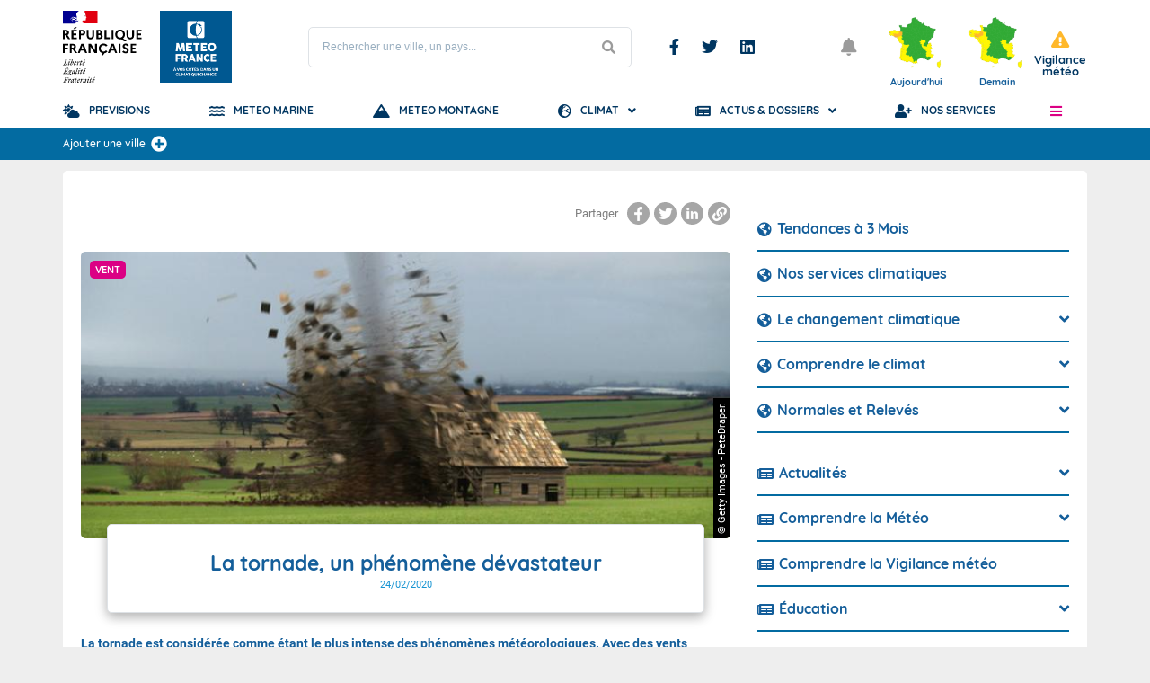

--- FILE ---
content_type: text/html; charset=UTF-8
request_url: https://meteofrance.com/comprendre-la-meteo/le-vent/la-tornade-un-phenomene-devastateur
body_size: 21336
content:
<!DOCTYPE html>
<html lang="fr" dir="ltr">
  <head>
    <meta charset="utf-8" />
<script type="text/javascript">window.gdprAppliesGlobally=true;(function(){function a(e){if(!window.frames[e]){if(document.body&&document.body.firstChild){var t=document.body;var n=document.createElement("iframe");n.style.display="none";n.name=e;n.title=e;t.insertBefore(n,t.firstChild)}
	else{setTimeout(function(){a(e)},5)}}}function e(n,r,o,c,s){function e(e,t,n,a){if(typeof n!=="function"){return}if(!window[r]){window[r]=[]}var i=false;if(s){i=s(e,t,n)}if(!i){window[r].push({command:e,parameter:t,callback:n,version:a})}}e.stub=true;function t(a){if(!window[n]||window[n].stub!==true){return}if(!a.data){return}
	var i=typeof a.data==="string";var e;try{e=i?JSON.parse(a.data):a.data}catch(t){return}if(e[o]){var r=e[o];window[n](r.command,r.parameter,function(e,t){var n={};n[c]={returnValue:e,success:t,callId:r.callId};a.source.postMessage(i?JSON.stringify(n):n,"*")},r.version)}}
	if(typeof window[n]!=="function"){window[n]=e;if(window.addEventListener){window.addEventListener("message",t,false)}else{window.attachEvent("onmessage",t)}}}e("__tcfapi","__tcfapiBuffer","__tcfapiCall","__tcfapiReturn");a("__tcfapiLocator");(function(e){
	  var t=document.createElement("script");t.id="spcloader";t.type="text/javascript";t.async=true;t.src="https://sdk.privacy-center.org/"+e+"/loader.js?target="+document.location.hostname;t.charset="utf-8";var n=document.getElementsByTagName("script")[0];n.parentNode.insertBefore(t,n)})("8c880641-da9f-4e73-8a6a-4291d4268f52")})();</script>
<script type="text/javascript">
					(function(w,d,s,l,i){w[l]=w[l]||[];w[l].push({'gtm.start':
					new Date().getTime(),event:'gtm.js'});var f=d.getElementsByTagName(s)[0],
					j=d.createElement(s),dl=l!='dataLayer'?'&l='+l:'';j.async=true;j.src=
					'https://www.googletagmanager.com/gtm.js?id='+i+dl;f.parentNode.insertBefore(j,f);
					})(window,document,'script','dataLayer','GTM-KN7SN62');
				</script>
<link rel="preconnect" href="https://rwg.meteofrance.com" />
<link rel="canonical" href="https://meteofrance.com/comprendre-la-meteo/le-vent/la-tornade-un-phenomene-devastateur" />
<meta name="description" content="La tornade est considérée comme étant le plus intense des phénomènes météorologiques. Avec des vents pouvant dépasser 400 à 500 km/h, le pouvoir destructeur des tornades est supérieur à celui d&#039;un cyclone tropical, mais ses effets sont beaucoup plus limités dans le temps et dans l&#039;espace." />
<link rel="image_src" href="https://meteofrance.com/sites/meteofrance.com/files/images/articles/Tornade-GettyImages-PeteDraper.jpg" />
<meta name="MobileOptimized" content="width" />
<meta name="HandheldFriendly" content="true" />
<meta name="viewport" content="width=device-width, initial-scale=1.0" />
<meta name="og:description" content="La tornade est considérée comme étant le plus intense des phénomènes météorologiques. Avec des vents pouvant dépasser 400 à 500 km/h, le pouvoir destructeur des tornades est supérieur à celui d&#039;un cyclone tropical, mais ses effets sont beaucoup plus limités dans le temps et dans l&#039;espace." />
<meta name="og:type" content="article" />
<meta name="og:title" content="La tornade, un phénomène dévastateur | Météo-France" />
<meta name="og:image" content="https://meteofrance.com/sites/meteofrance.com/files/images/articles/Tornade-GettyImages-PeteDraper.jpg" />
<meta name="twitter:title" content="La tornade, un phénomène dévastateur | Météo-France" />
<meta name="twitter:description" content="La tornade est considérée comme étant le plus intense des phénomènes météorologiques. Avec des vents pouvant dépasser 400 à 500 km/h, le pouvoir destructeur des tornades est supérieur à celui d&#039;un cyclone tropical, mais ses effets sont beaucoup plus limités dans le temps et dans l&#039;espace." />
<meta name="twitter:image" content="https://meteofrance.com/sites/meteofrance.com/files/images/articles/Tornade-GettyImages-PeteDraper.jpg" />
<meta name="twitter:card" content="summary_large_image" />
<meta name="twitter:url" content="https://meteofrance.com/comprendre-la-meteo/le-vent/la-tornade-un-phenomene-devastateur" />
<meta name="twitter:site" content="@meteofrance" />
<link rel="shortcut icon" href="/sites/meteofrance.com/files/favicon_0.png" type="image/png" />
<link rel="alternate" hreflang="fr" href="https://meteofrance.com/comprendre-la-meteo/le-vent/la-tornade-un-phenomene-devastateur" />
<link rel="revision" href="https://meteofrance.com/comprendre-la-meteo/le-vent/la-tornade-un-phenomene-devastateur" />
<link rel="preconnect" href="https://rwg.meteofrance.com" crossorigin="anonymous" />
<link rel="preload" as="font" href="/modules/custom/mf_tools_common_theme_public/fonts/fa.woff2" crossorigin="anonymous" type="font/woff2" />
<link rel="preload" as="font" href="/modules/custom/mf_tools_common/fonts/Quicksand-Regular.woff2" crossorigin="anonymous" type="font/woff2" />
<link rel="preload" as="font" href="/modules/custom/mf_tools_common/fonts/Roboto-Bold.woff2" crossorigin="anonymous" type="font/woff2" />
<link rel="preload" as="font" href="/modules/custom/mf_tools_common/fonts/Roboto-Regular.woff2" crossorigin="anonymous" type="font/woff2" />
<link rel="preload" as="font" href="/modules/custom/mf_tools_common/fonts/Quicksand-Bold.woff2" crossorigin="anonymous" type="font/woff2" />

    <title>La tornade, un phénomène dévastateur | Météo-France</title>
    <link rel="stylesheet" media="all" href="/sites/meteofrance.com/files/css/css_QtWfASpS03lCMy2bLcCz6Tqx8qW43H38RG0pSY7SNJQ.css" />
<link rel="stylesheet" media="all" href="/sites/meteofrance.com/files/css/menu-css/menu_icons_1769695039.css?t9mpfh" />
<link rel="stylesheet" media="all" href="/sites/meteofrance.com/files/css/css_l_O3AIcvmzKRfw_D2BznnIW4930lpzlF1l2sKrXgU_k.css" />
<link rel="stylesheet" media="all" href="/sites/meteofrance.com/files/css/css_UGLm9h04IHha1x27Xr9mpw1HU8pxp9gyUPwwNZ70nyQ.css" />

    
<!--[if lte IE 8]>
<script src="/sites/meteofrance.com/files/js/js_VtafjXmRvoUgAzqzYTA3Wrjkx9wcWhjP0G4ZnnqRamA.js"></script>
<![endif]-->

    <meta name="viewport" content="width=device-width, initial-scale=1.0, maximum-scale=1.0, user-scalable=no">
    <meta name="HandheldFriendly" content="true" />
    <meta name="apple-touch-fullscreen" content="YES" />
    <meta name="theme-color" content="#145e9a">
    <meta name="google-site-verification" content="aXi6A82dpBwLkYa3Skx_4krUuHJXx04etiwHH9Zjbd8">
  </head> 
  <body class="toolbar-themes toolbar-no-tabs toolbar-no-icons toolbar-themes-admin-theme--adminimal-theme">

    <noscript><iframe src="https://www.googletagmanager.com/ns.html?id=GTM-KN7SN62" height="0" width="0" style="display:none;visibility:hidden"></iframe>
</noscript>
      <div class="dialog-off-canvas-main-canvas" data-off-canvas-main-canvas>
    <main id="page_wrapper" role="main">
    
<header id="header" role="banner">
    <section id="header_top">
        <div class="container">
            <div class="row">
                <div id="header_top_left">
                    <figure class="marianne">
                        <a rel="noopener noreferrer" href="/">
                            <img src="/themes/custom/theme_public/dist/img/marianne.svg" alt="République française" title="République française">
                        </a>
                    </figure>
                      <div class="region region-header-left">
    <div id="block-mflogo" class="block block-mf-logo">
  
    
      <div id="custom-logo">
	<a href="/" title="Prévisions Météo-France">
		<img src="/sites/meteofrance.com/files/logo/LOGO_MF.png" alt="Météo-France à vos côtés, dans un climat qui change" title="Météo-France à vos côtés, dans un climat qui change" class="logo" width="80px" height="80px">
	</a>
		
</div>

  </div>

  </div>

                </div>
                <div id="header_top_middle">
                    <div class="region region-header-middle">
    <div id="block-mfsearchform" class="block block-mf-search-form">
  
    
      <style>

</style>
<form class="block_search_form">
    <label class="visually-hidden">Rechercher une ville, un pays...</label>
    <input type="text" id="search_form_input" placeholder="Rechercher une ville, un pays..." autocomplete="off"/>
    <button type="submit" title="Lancer la recherche" aria-label="Lancer la recherche"></button>
</form>

<div id="search_results">
		<div class="container">
		<div id="search_loader">
			<div class="lds-ellipsis"><div></div><div></div><div></div><div></div></div>
		</div>
		<div id="results_forecast">
			<span class="h3">
				<i class="fa fa-cloud-sun"></i>
				Prévisions			</span>
			<ul></ul>
			<a class="all_results" id="all_results">Tous les résultats</a>
		</div>
	<!--
		<div id="results_media">
			<span class="h3">
				<i class="fa fa-photo-video"></i>
				Médias			</span>
			<ul></ul>
		</div>
	-->
		<div id="results_articles">
			<span class="h3">
				<i class="fa fa-newspaper"></i>
				Articles			</span>
			<ul></ul>
		</div>
	</div>
</div>

  </div>
<nav role="navigation" aria-labelledby="block-publicmenusocialheader-menu" id="block-publicmenusocialheader" class="block block-menu navigation menu--public---menu-social-header">
            
  <span class="visually-hidden" id="block-publicmenusocialheader-menu">Menu Réseaux sociaux</span>
  

        
              <ul class="menu">
                    <li class="menu-icon-37 menu-item">
        <a href="https://www.facebook.com/MeteoFrance/" class="fa fa-facebook-f-brands" rel="nofollow noopener" target="_blank" title="Nous suivre sur Facebook">Facebook</a>
              </li>
                <li class="menu-icon-38 menu-item">
        <a href="https://twitter.com/meteofrance" class="fa fa-twitter-brands" rel="nofollow noopener" target="_blank" title="Nous suivre sur Twitter">Twitter</a>
              </li>
                <li class="menu-icon-142 menu-item">
        <a href="https://fr.linkedin.com/company/meteo-france" class="fa fa-linkedin-brands" rel="nofollow noopener" target="_blank" title="Nous suivre sur Linkedin">Linkedin</a>
              </li>
        </ul>
  


  </nav>

  </div>

                </div>
                <div id="header_top_right">

                    <button class="mobile_button search" aria-label="Rechercher une ville, un pays..." ></button>
                    <button class="mobile_button bookmarks" id="open_bookmarks" aria-label="Ouvrir les favoris"></button>


                      <div class="region region-header-right">
    <div id="block-mfnotifications" class="block block-mf-notifications">
  
    
      <div class="block_notifications" id="notifications" v-cloak v-if="notificationsStorage" >
    <transition name="fade">
        <button aria-label="Ouvrir les notifications" title="Ouvrir les notifications"  :class="{'has_notifications': getNbUnviewedNotifications() > 0 }" v-on:click="updateNotificationsDisplayed(); updateView();">
            <span v-if="getNbUnviewedNotifications() > 0" :aria-label="getNbUnviewedNotifications()+' Notifications'" :class="{'new': getNbUnviewedNotifications() > 0 }">${getNbUnviewedNotifications()}</span>
        </button>
    </transition>
    <transition name="fade">
        <div class="notifications-container" v-if="notificationsDisplayed">
            <ul>
                <li v-for="(notification, index) in getUnviewedNotifications()" v-if="notification.message != ''">
                    <a title="Ouvrir le lien de la notification" target="_blank" v-bind:href="notification.link" v-if="notification.link	&& notification.link != '' && notification.link_type != 'No Follow'">
                        <span v-if="notification.start_date_enable == 1">${formatDate(notification.start_date)}</span><span v-if="notification.start_date_enable == 0">${formatDate(notification.date_created)}</span>
                        ${notification.message}
                    </a>
                    <a title="Ouvrir le lien de la notification" rel="nofollow" target="_blank" v-bind:href="notification.link" v-if="notification.link && notification.link != ''	&& notification.link_type 	&& notification.link_type == 'No Follow'">
                        <span v-if="notification.start_date_enable == 1">${formatDate(notification.start_date)}</span><span v-if="notification.start_date_enable == 0">${formatDate(notification.date_created)}</span>
                        ${notification.message}
                    </a>
                    <p v-if="(!notification.link || notification.link == '')">
                        <span v-if="notification.start_date_enable == 1">${formatDate(notification.start_date)}</span><span v-if="notification.start_date_enable == 0">${formatDate(notification.date_created)}</span>
                        ${notification.message}
                    </p>
                </li>
            </ul>
        </div>
    </transition>
</div>

  </div>
<div id="block-mfvigilanceheader" class="block block-mf-vigilance-header">
  
    
      <style>
[v-cloak] {
    display: none;
}

/*#vigilance_header{
    flex-direction: column;
}*/

.miniatures {
    display: flex;
}

.vigilance-header-title,.miniature-date {
    font-family: "Quicksand",sans-serif;
    font-weight: bold;
    color: #145e9a;

    margin: 0;
    padding: 0;
}
.block_vigilance_alert {
    position: relative!important;
    top: auto!important;
    right:auto!important;
}
.block_vigilance_header .block_vigilance_alert.vigilance-jaune p.label:before {
    font-size: 30px!important;
}
</style>

<div v-cloak class="block_vigilance_header"  id="vigilance_header">
        <div class="miniatures" v-if="device !== 'small'">    
                <a v-if="miniatureToday" href="//vigilance.meteofrance.fr/fr" target="_blank" rel="nofollow noopener" title="Vigilance Météo-France">
            <div class="block_map_vigilance" v-if="miniatureToday"> 
                <img :src="miniatureToday" alt="Carte vigilance " title="Carte vigilance " />
             
                <span class="miniature-date">Aujourd'hui</span>
            </div>
        </a>
      

         <a v-if="miniatureTomorrow" href="//vigilance.meteofrance.fr/fr/demain" target="_blank" rel="nofollow noopener" title="Vigilance Météo-France Demain">
            <div class="block_map_vigilance" v-if="miniatureTomorrow"> 
                <img :src="miniatureTomorrow" alt="Carte vigilance " title="Carte vigilance " />
          
                <span class="miniature-date">Demain</span>
            </div>
        </a>

    </div>

    <div>        <a
            href='//vigilance.meteofrance.fr/fr'
            target='_blank'
            class="block_vigilance_alert tooltip_container"
            :class="{
                'vigilance-rouge': vigilance_level && vigilance_level == 4,
                'vigilance-orange': vigilance_level && vigilance_level == 3,
                'vigilance-jaune': vigilance_level && vigilance_level == 2,
                'vigilance-verte': vigilance_level && vigilance_level < 2,
            }"
            role="alert"
        >
            <p aria-describedby="tooltipVigilance" class="label">
                Vigilance météo            </p>
            <div class="tooltip" id="tooltipVigilance">
                <i aria-label="Alerte" class="alert"></i>
                <p v-if="vigilance_level && vigilance_level < 2">Pas de vigilance particulière</p>
                <p v-if="vigilance_level && vigilance_level == 2">Soyez attentif</p>
                <p v-if="vigilance_level && vigilance_level == 3">Soyez très vigilant</p>
                <p v-if="vigilance_level && vigilance_level == 4">Une vigilance absolue s'impose</p>
            </div>
        </a>
    </div>
</div>


  </div>

  </div>

                    <button aria-label="Ouvrir le menu" title="Ouvrir le menu" class="toggle_sidebar_menu" role="button">
                      
                    </button>
                </div>
            </div>
        </div>
    </section>
    <section id="header_middle">
        <div class="container">
            <div class="row">
                <nav role="navigation" aria-labelledby="block-publicmenuprincipal-menu" id="block-publicmenuprincipal" class="block block-menu navigation menu--public---menu-main">
            
  <span class="visually-hidden" id="block-publicmenuprincipal-menu">PUBLIC - Menu principal</span>
  

        
              <ul class="menu">
                    <li class="menu-icon-1 menu-item">
        <a href="/" class="fas fa-cloud-sun" title="Prévisions Météo-France" data-drupal-link-system-path="&lt;front&gt;">Previsions</a>
              </li>
                <li class="menu-icon-241 menu-item">
        <a href="/meteo-marine" class="fas fa-water is-active" title="Météo Marine" data-drupal-link-system-path="node/574681">Meteo Marine</a>
              </li>
                <li class="menu-icon-150 menu-item">
        <a href="/meteo-montagne" class="fas fa-mountain" title="Météo Montagne" data-drupal-link-system-path="node/5">Meteo Montagne</a>
              </li>
                <li class="menu-icon-3 menu-item menu-item--expanded">
        <a href="/climat" class="fas fa-globe-europe" title="Climat et Changement climatique" data-drupal-link-system-path="node/42497">Climat</a>
                                <ul class="menu">
                    <li class="menu-icon-221 menu-item">
        <a href="/changement-climatique/nos-services-climatiques" title="Nos services climatiques" data-drupal-link-system-path="node/576706">Nos services climatiques</a>
              </li>
                <li class="menu-icon-41 menu-item menu-item--expanded">
        <a href="/changement-climatique" title="Changement climatique" data-drupal-link-system-path="node/42500">Le changement climatique</a>
                                <ul class="menu">
                    <li class="menu-icon-46 menu-item">
        <a href="/changement-climatique/observer" title="Les bases du changement climatique" data-drupal-link-system-path="node/87260">Les bases du changement climatique</a>
              </li>
                <li class="menu-icon-91 menu-item">
        <a href="/changement-climatique/quel-climat-futur" title="Quel climat futur ?" data-drupal-link-system-path="node/87265">Quel climat futur ?</a>
              </li>
        </ul>
  
              </li>
                <li class="menu-icon-42 menu-item menu-item--expanded">
        <a href="/comprendre-climat" title="Comprendre le climat" data-drupal-link-system-path="node/42499">Comprendre le climat</a>
                                <ul class="menu">
                    <li class="menu-icon-48 menu-item">
        <a href="/comprendre-climat/monde" title="Le climat mondial" data-drupal-link-system-path="node/87256">Le climat mondial</a>
              </li>
                <li class="menu-icon-47 menu-item">
        <a href="/comprendre-climat/france" title="Le climat en France" data-drupal-link-system-path="node/87257">Le climat en France</a>
              </li>
        </ul>
  
              </li>
                <li class="menu-icon-190 menu-item menu-item--expanded">
        <span title="Normales et Relevés Météorologiques">Normales et Relevés</span>
                                <ul class="menu">
                    <li class="menu-icon-193 menu-item">
        <a href="/climat/normales/france" title="Climat : Normales et Records" data-drupal-link-system-path="climat/normales/france">Normales et Records</a>
              </li>
                <li class="menu-icon-196 menu-item">
        <a href="/climat/releves/france" title="Relevés Météorologiques" data-drupal-link-system-path="climat/releves/france">Relevés Météorologiques</a>
              </li>
                <li class="menu-icon-208 menu-item">
        <a href="https://meteofrance.fr/actualite/publications/les-publications-de-meteo-france" rel="nofollow" target="_blank" title="Bulletins Climatologiques">Bulletins Climatologiques</a>
              </li>
        </ul>
  
              </li>
                <li class="menu-icon-4 menu-item menu-item--expanded">
        <span class="no-clickable" target="_blank" title="Tendances à 3 Mois">Tendances à 3 Mois</span>
                                <ul class="menu">
                    <li class="menu-icon-147 menu-item">
        <a href="https://meteofrance.fr/actualite/publications/les-tendances-climatiques-trois-mois" rel="nofollow" target="_blank" title="Tendances à trois mois">Tendances à 3 Mois</a>
              </li>
        </ul>
  
              </li>
        </ul>
  
              </li>
                <li class="menu-icon-5 menu-item menu-item--expanded">
        <a href="/actualites-et-dossiers" class="fas fa-newspaper" title="Actualités météo et Dossiers" data-drupal-link-system-path="node/87141">Actus &amp; Dossiers</a>
                                <ul class="menu">
                    <li class="menu-icon-57 menu-item menu-item--expanded">
        <a href="/actualites" data-drupal-link-system-path="node/42494">Actualités</a>
                                <ul class="menu">
                    <li class="menu-icon-45 menu-item">
        <a href="/actualites/a-la-une" data-drupal-link-system-path="node/42503">A la une</a>
              </li>
                <li class="menu-icon-43 menu-item">
        <a href="/actualites/previsions" data-drupal-link-system-path="node/42501">Infos prévisions</a>
              </li>
                <li class="menu-icon-49 menu-item">
        <a href="/actualites/climat" data-drupal-link-system-path="node/87031">Infos climat</a>
              </li>
                <li class="menu-icon-50 menu-item">
        <a href="/actualites/planete" data-drupal-link-system-path="node/87085">Planète</a>
              </li>
                <li class="menu-icon-51 menu-item">
        <a href="/actualites/entretiens" data-drupal-link-system-path="node/87106">Entretiens</a>
              </li>
                <li class="menu-icon-80 menu-item">
        <a href="/meteo-et-histoire" data-drupal-link-system-path="node/87227">Météo et histoire</a>
              </li>
                <li class="menu-icon-103 menu-item">
        <a href="/magazine/meteo-questions" data-drupal-link-system-path="node/87333">La météo en questions</a>
              </li>
        </ul>
  
              </li>
                <li class="menu-icon-61 menu-item menu-item--expanded">
        <a href="/comprendre-la-meteo" data-drupal-link-system-path="node/87143">Comprendre la météo</a>
                                <ul class="menu">
                    <li class="menu-icon-81 menu-item">
        <a href="/comprendre-la-meteo/saisons" data-drupal-link-system-path="node/87197">Les saisons</a>
              </li>
                <li class="menu-icon-82 menu-item">
        <a href="/comprendre-la-meteo/le-vent" data-drupal-link-system-path="node/87198">Le vent</a>
              </li>
                <li class="menu-icon-83 menu-item">
        <a href="/comprendre-la-meteo/temperatures" data-drupal-link-system-path="node/87200">La température</a>
              </li>
                <li class="menu-icon-84 menu-item">
        <a href="/comprendre-la-meteo/atmosphere" data-drupal-link-system-path="node/87202">L&#039;atmosphère</a>
              </li>
                <li class="menu-icon-85 menu-item">
        <a href="/comprendre-la-meteo/precipitations" data-drupal-link-system-path="node/87204">Les précipitations</a>
              </li>
                <li class="menu-icon-86 menu-item">
        <a href="/comprendre-la-meteo/orages" data-drupal-link-system-path="node/87208">Les orages</a>
              </li>
                <li class="menu-icon-87 menu-item">
        <a href="/comprendre-la-meteo/nuages" data-drupal-link-system-path="node/87209">Les nuages</a>
              </li>
                <li class="menu-icon-88 menu-item">
        <a href="/comprendre-la-meteo/arc-en-ciel" data-drupal-link-system-path="node/87212">Arc-en-ciel et mirage</a>
              </li>
                <li class="menu-icon-89 menu-item">
        <a href="/comprendre-la-meteo/oceans" data-drupal-link-system-path="node/87213">Les océans</a>
              </li>
        </ul>
  
              </li>
                <li class="menu-icon-310 menu-item">
        <a href="/comprendre-la-vigilance" title="Comprendre la Vigilance" data-drupal-link-system-path="node/575302">Comprendre la Vigilance météo</a>
              </li>
                <li class="menu-icon-247 menu-item menu-item--expanded">
        <a href="/education" title="Rubrique Education" data-drupal-link-system-path="node/575014">Éducation </a>
                                <ul class="menu">
                    <li class="menu-icon-253 menu-item menu-item--collapsed">
        <a href="/education/comprendre-la-meteo" title="Comprendre la météo" data-drupal-link-system-path="node/574999">Comprendre la météo</a>
              </li>
                <li class="menu-icon-256 menu-item">
        <a href="/education/comprendre-le-climat" title="Comprendre le Climat" data-drupal-link-system-path="node/575002">Comprendre le climat</a>
              </li>
                <li class="menu-icon-262 menu-item">
        <a href="/education/partenariats-educatifs" title="Partenariats éducatifs" data-drupal-link-system-path="node/575752">Partenariats éducatifs</a>
              </li>
                <li class="menu-icon-265 menu-item">
        <a href="/education/formation-et-metiers" title="Education : Formation et métiers" data-drupal-link-system-path="node/575011">Formation et métiers</a>
              </li>
        </ul>
  
              </li>
        </ul>
  
              </li>
                <li class="menu-icon-6 menu-item">
        <a href="https://services.meteofrance.com" class="fas fa-user-plus" rel="nofollow noopener" target="_blank" title="Offres et Services de Météo-France">Nos Services</a>
              </li>
        </ul>
  


  </nav>

                <button id="menu_burger" aria-label="Ouvrir le menu" title="Ouvrir le menu" class="toggle_sidebar_menu" role="button">
                   
                </button>
            </div>
        </div>
    </section>
            <section id="header_bottom">
            <div class="container">
                <div class="row">
                    <div id="block-mfbarrefavoris" class="block block-mf-barre-favoris">
  
    
      

<div id="barre-favoris" v-cloak>
    <ul id="barre-favoris-list">
        <li v-for="(favori, index) in favoris.getFavoris()">
            <p></p>
            <a class="favori-link"
                :href="favori.getPoi().path">
                <span class="icon-type-favoris" :class="favori.getPoi().type"></span>
                <i v-if="favori.getPoi().icon_poi" :aria-label="'Icone ' + favori.getPoi().name" v-bind:class="favori.getPoi().icon_poi"></i>

                <p aria-label="Ville">
                    <span>${favori.getPoi().name.slice(0, maxlength)}<span v-if="favori.getPoi().name.length >= maxlength">...</span></span>
                    <span v-if="favori.getPoi().country != null && favori.getPoi().country != '' && favori.getPoi().country.substring(0, 2) != 'FR'">(${favori.getPoi().country.substring(0, 2)})</span> 
                    <span v-if="favori.getPoi().country == null && favori.getPoi().dpt != null && favori.getPoi().dpt != ''">(${favori.getPoi().dpt})</span>
                </p>


                                <i v-if="favori.warningColor == 2" alt="VIGILANCE JAUNE" title="VIGILANCE JAUNE" aria-label="vigilance jaune" class="fa fa-exclamation-triangle vigilance jaune"></i>
                <i v-if="favori.warningColor == 3" alt="VIGILANCE ORANGE" title="VIGILANCE ORANGE" aria-label="vigilance orange" class="fa fa-exclamation-triangle vigilance orange"></i>
                <i v-if="favori.warningColor == 4" alt="VIGILANCE ROUGE" title="VIGILANCE ROUGE" aria-label="vigilance rouge" class="fa fa-exclamation-triangle vigilance rouge"></i>
                <i v-if="favori.warningColor == 5" alt="VIGILANCE VIOLETTE" title="VIGILANCE VIOLETTE" aria-label="vigilance violette" class="fa fa-exclamation-triangle vigilance violette"></i>
                <i v-if="favori.warningColor == 1.5" alt="VIGILANCE GRISE" title="VIGILANCE GRISE" aria-label="vigilance grise" class="fa fa-exclamation-triangle vigilance grise"></i>
                
                <i v-if="favori.warningColor == 6" alt="VIGILANCE BLEU-GRIS CYCLONE" title="VIGILANCE BLEU-GRIS CYCLONE" aria-label="vigilance bleu-gris cyclone" class="fa fa-exclamation-triangle vigilance bleu-gris-cyclone"></i>
                <i v-if="favori.warningColor == 7 && favori.getPoi().dpt == '976'" alt="VIGILANCE BLANCHE CYCLONE" title="VIGILANCE BLANCHE CYCLONE" aria-label="vigilance blanche cyclone" class="fa fa-exclamation-triangle vigilance blanc-cyclone"></i>
                <i v-if="favori.warningColor == 7 && favori.getPoi().dpt != '976'" alt="VIGILANCE JAUNE CYCLONE" title="VIGILANCE JAUNE CYCLONE" aria-label="vigilance jaune cyclone" class="fa fa-exclamation-triangle vigilance jaune-cyclone"></i>
                <i v-if="favori.warningColor == 8" alt="VIGILANCE ORANGE CYCLONE" title="VIGILANCE ORANGE CYCLONE" aria-label="vigilance orange cyclone" class="fa fa-exclamation-triangle vigilance orange-cyclone"></i>
                <i v-if="favori.warningColor == 9" alt="VIGILANCE ROUGE CYCLONE" title="VIGILANCE ROUGE CYCLONE" aria-label="vigilance rouge cyclone" class="fa fa-exclamation-triangle vigilance rouge-cyclone"></i>
                <i v-if="favori.warningColor == 10" alt="VIGILANCE VIOLETTE CYCLONE" title="VIGILANCE VIOLETTE CYCLONE" aria-label="vigilance violette cyclone" class="fa fa-exclamation-triangle vigilance violette-cyclone"></i>

                <img v-if="favori.getForecastNow() != null && favori.getForecastNow().weather_icon != null"
                    :src="'/modules/custom/mf_tools_common_theme_public/svg/weather/' + favori.getForecastNow().weather_icon + '.svg'"
                    :alt="'METEO '+favori.getPoi().name"
                    class="icon shape-weather"
                    style="width:35px"
                    :title="'METEO '+favori.getPoi().name"/>

                <strong v-if="favori.getForecastNow() != null && favori.getForecastNow().T != null" :aria-label="'Température à '+favori.getPoi().name">${Math.round(favori.getForecastNow().T)}°</strong>

            </a>
            <div class="dot-menu" v-on:click="displayMenu(index)">
                <ul class="dot-menu-content" v-if="menuCurrentlyDisplayed == index">
                    <li v-on:click="placeItemFirstPosition(index)">Placer à la 1<sup>ere</sup> place</li>
                    <li v-on:click="removeItemFromFavoris(favori)">Effacer le favori</li>
                </ul>
            </div>
        </li>
        <li class="last">
            <div id="add-favorite">
                <div class="autocomplete">
                    <span v-on:click="showSearch(false)">Ajouter une ville</span>
                    <button class="open" aria-label="Ajouter une ville" title="Ajouter une ville" v-if="stateSearch == false" v-on:click="showSearch(true)"></button>
                    <button class="close" aria-label="Fermer" title="Fermer" v-if="stateSearch == true" v-on:click="showSearch(false)"></button>
                    <div class="add-favorite-list" v-if="stateSearch">
                        <input @blur="setFocus(false)"
                        @focus="setFocus(true)"
                        id="myInput"
                        name="newPOI"
                        placeholder="Ajouter une ville"
                        type="text"
                        v-model="inputPoi"
                        autocomplete="off"
                        v-on:input="searchTest()">
                        <ul class="favorite-items" v-if="inputPoi != '' && magic_flag">
                            <li class="favorite-item"
                            v-for="(poi, index) in getPoisList()"
                            v-on:click="addFavoriteFromInput(poi)">
                                ${poi.name.slice(0, 50)}
                            </li>
                            <li class="favorite-item" v-if="getPoisList().length == 0">Aucun résultat</li>
                        </ul>
                    </div>
                </div>
            </div>
        </li>
    </ul>
</div>

  </div>

                </div>
            </div>
        </section>
    </header>

    <aside aria-hidden="true" id="sidebar_page">
        <div class="inner">
            <button aria-label="Fermer le menu" title="Fermer le menu" id="sidebar_close_mobile" class="fa fa-times"></button>
                        
            <div id="sidebar_header">
                <figure class="marianne">
                    <img src="/themes/custom/theme_public/dist/img/marianne.svg" onerror="/themes/custom/theme_public/dist/img//marianne.svg" alt="République française" title="République française">
                </figure>
                <a id="logo_sidebar" rel="noopener noreferrer" href="https://www.meteofrance.com" target="_blank" title="Météo-France - page d'accueil" aria-label="Météo-France - page d'accueil">
                    <img src="/themes/custom/theme_public/dist/img/logo_fond_bleu.svg" width="70" class="Logo" title="Météo-France : à vos côtés, dans un climat qui change" alt="Météo-France : à vos côtés, dans un climat qui change">
                </a>
            </div>

              <div class="region region-burger">
    <div id="block-mfvigilanceburger" class="block block-mf-vigilance-header block-mf-vigilance-burger">
  
    
      <a id="vigilance_link_burger"
class="vigilance_link"  
:class="{
        'rouge': vigilance_level == 4,
        'orange': vigilance_level == 3,
        'jaune': vigilance_level == 2,
        'vert': vigilance_level < 2,
    }"
href="//vigilance.meteofrance.fr/fr" target="_blank" rel="nofolow noopener" title="Vigilance Météo-France">
  <span>Vigilance </span>
</a>

  </div>
<nav role="navigation" aria-labelledby="block-publicmenuburger-menu" id="block-publicmenuburger" class="block block-menu navigation menu--public---menu-burger">
            
  <span class="visually-hidden" id="block-publicmenuburger-menu">PUBLIC - Menu burger</span>
  

        
              <ul class="menu">
                    <li class="menu-icon-12 menu-item">
        <a href="/" class="fas fa-home" data-drupal-link-system-path="&lt;front&gt;">Accueil</a>
              </li>
                <li class="menu-icon-69 menu-item">
        <a href="https://meteofrance.fr" class="fas fa-newspaper" rel="nofollow noopener" target="_blank" title="Site institutionnel Météo-France">Site Institutionnel</a>
              </li>
                <li class="menu-icon-27 menu-item menu-item--expanded">
        <a href="/climat" class="fas fa-globe-americas no-clickable" title="Météo-France et le Climat" data-drupal-link-system-path="node/42497">Climat</a>
                                <ul class="menu">
                    <li class="menu-icon-146 menu-item">
        <a href="https://meteofrance.fr/actualite/publications/les-publications-de-meteo-france/les-dernieres-previsions-saisonnieres" class="fas fa-globe-americas" rel="nofollow" target="_blank" title="Tendances climatiques à trois mois">Tendances à 3 Mois</a>
              </li>
                <li class="menu-icon-93 menu-item">
        <a href="/nos-services-climatiques" class="fas fa-globe-americas" title="Nos services climatiques">Nos services climatiques</a>
              </li>
                <li class="menu-icon-95 menu-item menu-item--expanded">
        <a href="/changement-climatique" class="fas fa-globe-americas no-clickable" title="Le changement climatique" data-drupal-link-system-path="node/42500">Le changement climatique</a>
                                <ul class="menu">
                    <li class="menu-icon-108 menu-item">
        <a href="/changement-climatique/observer" title="Observer le changement climatique" data-drupal-link-system-path="node/87260">Les bases du changement climatique</a>
              </li>
                <li class="menu-icon-109 menu-item">
        <a href="/changement-climatique/quel-climat-futur" title="Quel climat futur ?" data-drupal-link-system-path="node/87265">Quel climat futur ?</a>
              </li>
        </ul>
  
              </li>
                <li class="menu-icon-94 menu-item menu-item--expanded">
        <a href="/comprendre-climat" class="fas fa-globe-americas no-clickable" title="Comprendre le climat" data-drupal-link-system-path="node/42499">Comprendre le climat</a>
                                <ul class="menu">
                    <li class="menu-icon-105 menu-item">
        <a href="/comprendre-climat/monde" title="Le climat mondial" data-drupal-link-system-path="node/87256">Le climat mondial</a>
              </li>
                <li class="menu-icon-106 menu-item">
        <a href="/comprendre-climat/france" title="Le climat en France" data-drupal-link-system-path="node/87257">Le climat en France</a>
              </li>
        </ul>
  
              </li>
                <li class="menu-icon-199 menu-item menu-item--expanded">
        <span class="fas fa-globe-americas no-clickable" title="Normales et Relevés Météorologiques">Normales et Relevés</span>
                                <ul class="menu">
                    <li class="menu-icon-202 menu-item">
        <a href="/climat/normales/france" title="Climat : Normales et Records" data-drupal-link-system-path="climat/normales/france">Normales et Records</a>
              </li>
                <li class="menu-icon-205 menu-item">
        <a href="/climat/releves/france" title="Climat Relevés" data-drupal-link-system-path="climat/releves/france">Relevés Météorologiques</a>
              </li>
                <li class="menu-icon-211 menu-item">
        <a href="https://donneespubliques.meteofrance.fr/?fond=produit&amp;id_produit=129&amp;id_rubrique=29" rel="nofollow" target="_blank" title="Bulletins Climatologiques">Bulletins Climatologiques</a>
              </li>
        </ul>
  
              </li>
        </ul>
  
              </li>
                <li class="menu-icon-26 menu-item menu-item--expanded">
        <a href="/actualites-et-dossiers" class="fas fa-newspaper no-clickable" title="Actualités Météo-France" data-drupal-link-system-path="node/87141">Actus &amp; dossiers</a>
                                <ul class="menu">
                    <li class="menu-icon-111 menu-item menu-item--expanded">
        <a href="/actualites" class="fa fa-newspaper no-clickable" title="Actualités Météo-France" data-drupal-link-system-path="node/42494">Actualités</a>
                                <ul class="menu">
                    <li class="menu-icon-110 menu-item">
        <a href="/actualites/a-la-une" data-drupal-link-system-path="node/42503">A la une</a>
              </li>
                <li class="menu-icon-115 menu-item">
        <a href="/actualites/previsions" data-drupal-link-system-path="node/42501">Infos prévisions</a>
              </li>
                <li class="menu-icon-116 menu-item">
        <a href="/actualites/climat" data-drupal-link-system-path="node/87031">Infos climat</a>
              </li>
                <li class="menu-icon-118 menu-item">
        <a href="/actualites/planete" data-drupal-link-system-path="node/87085">Planète</a>
              </li>
                <li class="menu-icon-119 menu-item">
        <a href="/actualites/entretiens" data-drupal-link-system-path="node/87106">Entretiens</a>
              </li>
                <li class="menu-icon-133 menu-item menu-item--collapsed">
        <a href="/meteo-et-histoire" data-drupal-link-system-path="node/87227">Météo et histoire</a>
              </li>
                <li class="menu-icon-134 menu-item">
        <a href="/magazine/meteo-questions" data-drupal-link-system-path="node/87333">La météo en questions</a>
              </li>
        </ul>
  
              </li>
                <li class="menu-icon-113 menu-item menu-item--expanded">
        <a href="/comprendre-la-meteo" class="fa fa-newspaper no-clickable" title="Comprendre la météo" data-drupal-link-system-path="node/87143">Comprendre la Météo</a>
                                <ul class="menu">
                    <li class="menu-icon-124 menu-item">
        <a href="/comprendre-la-meteo/saisons" data-drupal-link-system-path="node/87197">Les saisons</a>
              </li>
                <li class="menu-icon-125 menu-item">
        <a href="/comprendre-la-meteo/le-vent" data-drupal-link-system-path="node/87198">Le vent</a>
              </li>
                <li class="menu-icon-126 menu-item">
        <a href="/comprendre-la-meteo/temperatures" data-drupal-link-system-path="node/87200">La température</a>
              </li>
                <li class="menu-icon-127 menu-item">
        <a href="/comprendre-la-meteo/atmosphere" data-drupal-link-system-path="node/87202">L&#039;atmosphère</a>
              </li>
                <li class="menu-icon-128 menu-item">
        <a href="/comprendre-la-meteo/precipitations" data-drupal-link-system-path="node/87204">Les précipitations</a>
              </li>
                <li class="menu-icon-129 menu-item">
        <a href="/comprendre-la-meteo/orages" data-drupal-link-system-path="node/87208">Les orages</a>
              </li>
                <li class="menu-icon-130 menu-item">
        <a href="/comprendre-la-meteo/nuages" data-drupal-link-system-path="node/87209">Les nuages</a>
              </li>
                <li class="menu-icon-131 menu-item">
        <a href="/comprendre-la-meteo/arc-en-ciel" data-drupal-link-system-path="node/87212">Arc-en-ciel et mirage</a>
              </li>
                <li class="menu-icon-132 menu-item">
        <a href="/comprendre-la-meteo/oceans" data-drupal-link-system-path="node/87213">Les océans</a>
              </li>
        </ul>
  
              </li>
                <li class="menu-icon-313 menu-item">
        <a href="/comprendre-la-vigilance" class="fa fa-newspaper" title="Comprendre la Vigilance" data-drupal-link-system-path="node/575302">Comprendre la Vigilance météo</a>
              </li>
                <li class="menu-icon-250 menu-item menu-item--expanded">
        <a href="/education" class="fa fa-newspaper" title="Education" data-drupal-link-system-path="node/575014">Éducation </a>
                                <ul class="menu">
                    <li class="menu-icon-325 menu-item">
        <a href="/education/nos-actualites-pour-leducation" data-drupal-link-system-path="node/575758">Nos actualités pour l&#039;Éducation</a>
              </li>
                <li class="menu-icon-271 menu-item">
        <a href="/education/comprendre-la-meteo" data-drupal-link-system-path="node/574999">Comprendre la météo</a>
              </li>
                <li class="menu-icon-274 menu-item">
        <a href="/education/comprendre-le-climat" data-drupal-link-system-path="node/575002">Comprendre le climat</a>
              </li>
                <li class="menu-icon-277 menu-item">
        <a href="/education/comprendre-la-vigilance-meteorologique" data-drupal-link-system-path="node/575005">La Vigilance météorologique</a>
              </li>
                <li class="menu-icon-268 menu-item">
        <a href="/education/partenariats-educatifs" data-drupal-link-system-path="node/575752">Partenariats éducatifs</a>
              </li>
                <li class="menu-icon-280 menu-item">
        <a href="/education/formation-et-metiers" data-drupal-link-system-path="node/575011">Formation et métiers</a>
              </li>
        </ul>
  
              </li>
        </ul>
  
              </li>
                <li class="menu-icon-14 menu-item menu-item--expanded">
        <span class="fas fa-globe-asia" title="Météo Outre-mer">Meteo Outre Mer</span>
                                <ul class="menu">
                    <li class="menu-icon-16 menu-item">
        <a href="https://meteofrance.re/" rel="nofollow noopener" target="_blank" title="Météo-France La Réunion">La Réunion</a>
              </li>
                <li class="menu-icon-17 menu-item">
        <a href="https://meteofrance.yt/" rel="nofollow noopener" target="_blank" title="Météo-France Mayotte">Mayotte</a>
              </li>
                <li class="menu-icon-18 menu-item">
        <a href="https://www.meteo.nc" rel="nofollow noopener" target="_blank" title="Météo-France Nouvelle Calédonie">Nouvelle Calédonie</a>
              </li>
                <li class="menu-icon-54 menu-item">
        <a href="https://meteofrance.gp/fr" rel="nofollow noopener" target="_blank" title="Météo-France Guadeloupe, Saint Martin, Saint Barthélemy">Guadeloupe, Saint Martin, Saint Barthélemy</a>
              </li>
                <li class="menu-icon-163 menu-item">
        <a href="https://meteofrance.gf/fr" rel="nofollow" target="_blank" title="Météo-France Guyane">Guyane</a>
              </li>
                <li class="menu-icon-160 menu-item">
        <a href="https://meteofrance.mq/fr" rel="nofollow" target="_blank" title="Météo-France Martinique">Martinique</a>
              </li>
                <li class="menu-icon-53 menu-item">
        <a href="https://meteo.pf" rel="nofollow noopener" target="_blank" title="Météo-France Polynésie Française">Polynésie Française</a>
              </li>
                <li class="menu-icon-55 menu-item">
        <a href="https://meteofrance.pm/" rel="nofollow noopener" target="_blank" title="Météo-France Saint-Pierre-et-Miquelon">Saint-Pierre-et-Miquelon</a>
              </li>
        </ul>
  
              </li>
                <li class="menu-icon-244 menu-item">
        <a href="/meteo-marine" class="fas fa-water is-active" title="Météo Marine" data-drupal-link-system-path="node/574681">Meteo Marine</a>
              </li>
                <li class="menu-icon-307 menu-item">
        <a href="/meteo-des-forets" class="fa-tree" title="Météo des Forêts" data-drupal-link-system-path="node/576859">Météo des Forêts</a>
              </li>
                <li class="menu-icon-19 menu-item">
        <a href="/meteo-montagne" class="fas fa-mountain" title="Météo Montagne" data-drupal-link-system-path="node/5">Meteo Montagne</a>
              </li>
                <li class="menu-icon-23 menu-item">
        <a href="/meteo-plages" class="fas fa-umbrella-beach" title="Météo des Plages" data-drupal-link-system-path="node/42085">Meteo des plages</a>
              </li>
                <li class="menu-icon-316 menu-item">
        <a href="https://vigieau.gouv.fr/" class="fas fa-newspaper" rel="nofollow" target="_blank" title="VigiEau, les restrictions d&#039;eau me concernent-elles ?">VigiEau</a>
              </li>
                <li class="menu-icon-75 menu-item menu-item--expanded">
        <a href="/images-radar" class="fas fa-globe-africa no-clickable" title="Animations Météo-France" data-drupal-link-system-path="node/568457">ANIMATIONS</a>
                                <ul class="menu">
                    <li class="menu-icon-76 menu-item">
        <a href="/images-radar" title="Animations RADAR" data-drupal-link-system-path="node/568457">Images RADAR</a>
              </li>
                <li class="menu-icon-77 menu-item">
        <a href="/images-satellites" title="Animations Satellites" data-drupal-link-system-path="node/568461">Images Satellites</a>
              </li>
        </ul>
  
              </li>
                <li class="menu-icon-25 menu-item menu-item--expanded">
        <a href="https://meteofrance.fr" class="fas fa-question-circle no-clickable" rel="nofollow noopener" target="_blank" title="Site institutionnel de Météo-France">A propos de Météo-France</a>
                                <ul class="menu">
                    <li class="menu-icon-319 menu-item">
        <a href="/carte-didentite-de-meteo-france" title="Carte d&#039;identité de Météo-France" data-drupal-link-system-path="node/575359">Notre carte d&#039;identité</a>
              </li>
                <li class="menu-icon-343 menu-item">
        <a href="https://careers.flatchr.io/fr/company/meteofrance/">Nous rejoindre</a>
              </li>
                <li class="menu-icon-72 menu-item">
        <a href="https://meteofrance.fr/actualite/presse" rel="nofollow noopener" target="_blank" title="Service Presse de Météo-France">Espace Presse</a>
              </li>
                <li class="menu-icon-68 menu-item">
        <a href="/informations-environnementales" title="Informations Environnementales" data-drupal-link-system-path="node/87150">Informations Environnementales</a>
              </li>
                <li class="menu-icon-70 menu-item">
        <a href="/marches-publics" title="Marchés Publics" data-drupal-link-system-path="node/87151">Marchés Publics</a>
              </li>
                <li class="menu-icon-71 menu-item">
        <a href="/autres-sites" title="Sites Météo-France" data-drupal-link-system-path="node/87153">Autres sites</a>
              </li>
        </ul>
  
              </li>
                <li class="menu-icon-139 menu-item">
        <a href="https://donneespubliques.meteofrance.fr/" class="fas fa-user-plus" rel="nofollow" target="_blank" title="Données Publiques de Météo-France">DONNEES PUBLIQUES</a>
              </li>
                <li class="menu-icon-21 menu-item">
        <a href="https://services.meteofrance.com/" class="fas fa-user-plus" rel="nofollow noopener" target="_blank" title="Offres et Services de Météo-France">Nos Services</a>
              </li>
                <li class="menu-icon-138 menu-item">
        <a href="/applications-mobiles" class="fas fa-newspaper" title="Applications mobiles" data-drupal-link-system-path="node/87147">Applications mobiles</a>
              </li>
                <li class="menu-icon-143 menu-item">
        <a href="/widgets" class="fas fa-newspaper" title="Widgets Météo-France" data-drupal-link-system-path="node/568453">Widgets</a>
              </li>
                <li class="menu-icon-346 menu-item menu-item--expanded">
        <a href="/la-fabrique-prototypes" class="fas fa-z02-lab" title="Météo-France et la fabrique à prototypes" data-drupal-link-system-path="node/576304">Testez nos prototypes</a>
                                <ul class="menu">
                    <li class="menu-icon-352 menu-item">
        <a href="/la-fabrique-prototypes/risque-de-vagues-scelerates" data-drupal-link-system-path="node/576313">Risque de vagues scélérates</a>
              </li>
                <li class="menu-icon-349 menu-item">
        <a href="/la-fabrique-prototypes/risque-orage-tourbillonnaire" data-drupal-link-system-path="node/576931">Risque d&#039;orage tourbillonnaire</a>
              </li>
        </ul>
  
              </li>
        </ul>
  


  </nav>
<nav role="navigation" aria-labelledby="block-publicmenusocial-menu" id="block-publicmenusocial" class="block block-menu navigation menu--public---menu-reseaux-socia">
      
  <span id="block-publicmenusocial-menu">Suivez-nous</span>
  

        
              <ul class="menu">
                    <li class="menu-icon-7 menu-item">
        <a href="https://www.facebook.com/MeteoFrance/" class="fa fa-facebook-f-brands" rel="nofollow noopener" target="_blank" title="Nous suivre sur Facebook">Facebook</a>
              </li>
                <li class="menu-icon-8 menu-item">
        <a href="https://twitter.com/meteofrance" class="fa fa-twitter-brands" rel="nofollow noopener" target="_blank" title="Nous suivre sur Twitter">Twitter</a>
              </li>
                <li class="menu-icon-9 menu-item">
        <a href="https://fr.linkedin.com/company/meteo-france" class="fa fa-linkedin-brands" rel="nofollow noopener" target="_blank" title="Nous suivre sur Linked In">Linkedin</a>
              </li>
                <li class="menu-icon-52 menu-item">
        <a href="https://www.instagram.com/meteofrance/" class="fa fa-instagram-brands" rel="nofollow noopener" target="_blank" title="Nous suivre sur Instagram">Instagram</a>
              </li>
                <li class="menu-icon-10 menu-item">
        <a href="https://www.youtube.com/channel/UCnBToLuuyq7Qn5j7e5BRhaw" class="fa fa-youtube-brands" rel="nofollow noopener" target="_blank" title="Nous suivre sur YouTube">YouTube</a>
              </li>
        </ul>
  


  </nav>

  </div>




        </div>
    </aside>
    <button aria-label="Fermer le menu" title="Fermer le menu" id="sidebar_overlay"></button>

    <div
        class="container" id="main_container">
                            <section id="ad_archer_top">
                  <div class="region region-ad-archer-top">
    <div id="block-mfadsv2-4" class="block block-mf-ads-v2">
  
    
      <div 
	class="ad " 
	id="custom-ad-block-mf-ads-v2c9cyewavrs" 
	data-format="top" 
	data-unit-position="/top"
	data-targeting="top,arche"
	data-lazyload="false"
	loaded="false"
	style="text-align: center;position:relative;">

</div>
  </div>

  </div>

            </section>
        
        
                
                    <section id="section_above_page">
                  <div class="region region-section-above-page">
    <div id="block-mfinformationsspeciales-2" class="block block-mf-informations-speciales">
  
    
      
<div id="informations-speciales" v-cloak>

	<ul class="list-infos_speciales" v-if="alertsApi && alertsApi.length > 0">
        <li  v-for="(alert, index) in alertsApi"   v-if="index < max_alert" aria-label="Plus de détails à propos de l'alerte" class="alert alert-primary" role="alert" v-on:click="openDetailsApi(alert)">
            <p>
                <span>${alert.titre}</span>
            </p>
            <i aria-label="Voir l'alerte" class="arrow-right"></i>
        </li>
    </ul>

    <ul class="list-infos_speciales" v-if="alerts && alerts.length > 0">
        <li  v-for="(alert, index) in alerts"   v-if="index < max_alert" aria-label="Plus de détails à propos de l'alerte" class="alert" role="alert" v-bind:class="{'alert-danger': alert.type == 'danger','alert-primary': alert.type == 'primary'}" v-on:click="openDetails(alert)">
            <p>
                <span>${alert.title}</span>
            </p>
            <i aria-label="Voir l'alerte" class="arrow-right"></i>
        </li>
    </ul>
</div>

  </div>

  </div>

            </section>
        

        <div id="page">

            <div
                class="page_sections_container">

                                <section id="primary_section">
                                            <aside id="ad_archer_autopromo">
                            
                        </aside>
                    
                    <div class="row  has_sidebar">

                        <div
                            id="primary_content">
                                                                                        <div id="page_breadcrumbs">
                                      <div class="region region-breadcrumbs">
    <div id="block-breadcrumbs-2" class="block block-mf-breadcrumbs block-breadcrumbs">
  
    
      
  </div>

  </div>

                                </div>
                            
                                                                                        <div id="page_content_header">
                                      <div class="region region-content-header">
    <div id="block-mfshare" class="block block-mf-share">
  
    
      <section class="share_block" id="share">
    <p>Partager</p>
    <ul class='share_node'>
        <li>
            <a title="Partager la page sur Facebook" aria-label="Partager la page sur Facebook" href="#" class="share_facebook" data-url="https://meteofrance.com/comprendre-la-meteo/le-vent/la-tornade-un-phenomene-devastateur"></a>
        </li>
        <li>
            <a title="Partager la page sur Twitter" aria-label="Partager la page sur Twitter" href="#" class="share_twitter" data-url="https://meteofrance.com/comprendre-la-meteo/le-vent/la-tornade-un-phenomene-devastateur"></a>
        </li>
        <li>
            <a title="Partager la page sur Linkedin" aria-label="Partager la page sur Linkedin" href="#" class="share_linkedin fab fa-linkedin-in" data-url="https://meteofrance.com/comprendre-la-meteo/le-vent/la-tornade-un-phenomene-devastateur"></a>
        </li>
        <li>
            <a title="Copier le lien dans le presse-papiers" aria-label="Copier le lien dans le presse-papiers" href="#" class="share_copy fa fa-link" data-url="https://meteofrance.com/comprendre-la-meteo/le-vent/la-tornade-un-phenomene-devastateur"></a>
            <span class="tooltip">Le lien a été copié</span>
        </li>
    </ul>
</section>

  </div>

  </div>

                                </div>
                            
                                                          <div class="region region-content">
    <div id="block-mfsitedetails" class="block block-mf-site-details">
  
    
      
  </div>
<div id="block-mfadsv2-6" class="block block-mf-ads-v2">
  
    
      <div 
	class="ad " 
	id="custom-ad-block-mf-ads-v2ksgvak33jz" 
	data-format="native2" 
	data-unit-position="/native1"
	data-targeting="native1"
	data-lazyload="false"
	loaded="false"
	style="text-align: center;position:relative;">

</div>
  </div>
<div id="block-mfadsv2-7" class="block block-mf-ads-v2">
  
    
      <div 
	class="ad " 
	id="custom-ad-block-mf-ads-v2bjqpohyqtl" 
	data-format="native2" 
	data-unit-position="/native2"
	data-targeting="native2"
	data-lazyload="false"
	loaded="false"
	style="text-align: center;position:relative;">

</div>
  </div>

<article class="article_content" attr-id="87196">
		<figure>
		<span class="tag">


          Vent
          
</span>
		


            <img src="/sites/meteofrance.com/files/styles/730_322/public/images/articles/Tornade-GettyImages-PeteDraper.jpg?itok=_ohDOq9g" width="730" height="322" alt="" class="image-style-_30-322" />



          

		<p class="image_credit">
			<span>


          © Getty Images - PeteDraper.
          
</span>
		</p>
	</figure>
	<div class="article_header">
					<h1><span class="field field--name-title field--type-string field--label-hidden">La tornade, un phénomène dévastateur</span>
</h1>
				<span class="date">
			24/02/2020
		</span>        
			</div>
			<div class="description rte">
			<p>  La tornade est considérée comme étant le plus intense des phénomènes météorologiques. Avec des vents pouvant dépasser 400 à 500 km/h, le pouvoir destructeur des tornades est supérieur à celui d&#039;un cyclone tropical, mais ses effets sont beaucoup plus limités dans le temps et dans l&#039;espace.





</p>
		</div>
					<div class="rich_description rte"></div>
							<div class="content_paragraphs">


  
            
<div class="mf_paragraph editorial_section rte">
    <h2>


          Les dangers des tornades
          
</h2>
    


          <p>Une tornade laisse derrière elle une saignée dans le paysage. Par l'effet combiné de la vitesse incroyablement élevée du vent et de la pression centrale extrêmement basse, les dégâts peuvent être considérables. Dans les cas les plus violents, les bâtiments sont démolis, les véhicules et les bateaux soulevés, les troncs d'arbre cisaillés. Mais le danger vient surtout des débris qui sont transportés à grande vitesse tels des missiles.</p>

          

</div>




  
            
<div class="mf_paragraph iframe">
	<iframe src="https://www.youtube-nocookie.com/embed/Bn45bcNXpRc" style="width: 100%; height: 315px"></iframe>
</div>

        
<div class="mf_paragraph accordions">
    <ul class="mf_accordions">


  
            <li data-open="no">
	<div class="accordion_header">
					<span>


          &gt; Afficher la transription
          
</span>
					</div>
	<div class="accordion_content">
		<div class="inner rte">


          <div class="accordion_content" style="height: auto;">
<div class="inner rte">
<p>Les tornades sont l’un des phénomènes météo les plus dangereux. Si les États-Unis sont plus exposés, la France n’est pas épargnée avec des dizaines de tornades chaque année aux conséquences parfois dévastatrices. Qu’est-ce qu’une tornade ? Comment se forment les tornades et pourquoi sont-elles si puissantes ?</p>
<p>Une tornade, c'est un tourbillon de vents violents qui descend d'un nuage d'orage et s’étend jusqu’au sol. Les fortes tornades peuvent se produire lors des orages, à certaines conditions.<br />
Pour qu'une tornade se forme, il faut tout d'abord, un nuage d'orage appelé cumulonimbus. Ce type de nuage peut atteindre des hauteurs impressionnantes et contient des courants ascendants et descendants très puissants.<br />
Ensuite, il faut de la rotation. Les tornades se forment dans des conditions très instables, en présence d'une importante variation du vent avec l'altitude. [Bruit de soufflerie] Si les conditions sont réunies, la rotation peut s'intensifier et s'étendre vers le bas, formant une colonne d'air en rotation rapide.</p>
<p>À l’intérieur d’une tornade, en France, l’air tourne en général dans le sens inverse des aiguilles d’une montre. Une tornade parcourt en moyenne quelques kilomètres pour une durée de vie dépassant rarement 15 minutes.<br />
Les tornades peuvent atteindre des vitesses de vent de plus de 400 km/h, soulevant des débris et causant des dégâts importants sur leur passage.</p>
<p>Ces phénomènes de petites tailles ne sont pas évidents à prévoir. Mais on peut anticiper les conditions propices à leur formation, lors d’orages supercellulaires par exemple. Et ainsi avertir de la survenue de phénomènes tourbillonnaires.</p>
<p>Les tornades sont des phénomènes fascinants mais dangereux. Lorsque des orages sont prévus, restez informés en suivant la Vigilance de Météo-France !</p>
<p>À bientôt !</p>
<p>Logo de Météo-France</p>
</div>
</div>

          
</div>
	</div>
</li>
          
    
</ul>
</div>
        

<div class="mf_paragraph image">
			<div class="mdb-lightbox" data-pswp-uid="1">
	    	<figure>
	    		<a href="/sites/meteofrance.com/files/styles/lightbox_style/public/images/editorial/Tornade-Haumont-3out2008-Therese%20Escartin.jpg?itok=Nm3gn0m2" data-size="1287x858">
	    			


            <img src="[data-uri]" data-src="/sites/meteofrance.com/files/styles/free_crop/public/images/editorial/Tornade-Haumont-3out2008-Therese%20Escartin.jpg?itok=bdBdJI-z" width="720" height="478" alt="Saignée laissée par la tornade d’Haumont dans le nord de la France le 3 août 2008. © Thérèse Escartin - Météo-France." title="Saignée laissée par la tornade d’Haumont dans le nord de la France le 3 août 2008." class="lazyload image-style-free-crop" />



          

	    		</a>
	    	</figure>
		</div>
					<p class="legend">


          Saignée laissée par la tornade d’Haumont dans le nord de la France le 3 août 2008. © Thérèse Escartin - Météo-France
          
</p>
			</div>

          
    

        
<div class="mf_paragraph editorial_section rte">
    <h2>


          Comment déterminer la force du vent associé à une tornade ?
          
</h2>
    


          <p lang="fr-FR">Le plus souvent, on ne peut estimer la vitesse maximale des vents dans une tornade qu'en constatant les dégâts occasionnés. En effet, les instruments de mesure se retrouvent rarement sur la trajectoire du phénomène ou sont tout simplement détruits.</p>
<p>L'échelle Fujita*, conçue en 1971 par deux chercheurs américains, Tetsuya Théodore Fujita et Allan Pearson, classe l'intensité des tornades en fonction des dégâts causés de F0 (légers dégâts) à F5 (dégâts incroyables).</p>
<p>Une nouvelle échelle de Fujita « améliorée » a été mise en place en 2007. Cette échelle utilise également 6 catégories, de EF0 à EF5 (E comme « enhanced » = améliorée), avec des intervalles de vent différents. Elle repose sur 28 indicateurs (matériaux, végétation, …) dont les dommages peuvent être reliés à des vitesses de vent. C'est en comparant plusieurs classes dans plusieurs endroits que le météorologue va pouvoir affecter la tornade à la bonne classe de l'échelle de Fujita améliorée.</p>

          

</div>




  
            

<div class="mf_paragraph image">
			<div class="mdb-lightbox" data-pswp-uid="1">
	    	<figure>
	    		<a href="/sites/meteofrance.com/files/styles/lightbox_style/public/images/editorial/Fujita.jpg?itok=Rw_nwmEr" data-size="1287x858">
	    			


            <img src="[data-uri]" data-src="/sites/meteofrance.com/files/styles/free_crop/public/images/editorial/Fujita.jpg?itok=9_YsIPkR" width="558" height="559" alt="Echelle de Fujita. © Météo-France" title="Echelle de Fujita. © Météo-France" class="lazyload image-style-free-crop" />



          

	    		</a>
	    	</figure>
		</div>
			</div>

        
<div class="mf_paragraph text rte">
		


          <p lang="fr-FR"><em>*L'échelle Fujita a été conçue pour faire correspondre le seuil F1 (« F » comme Fujita) à la force 12 de l'échelle Beaufort et le seuil F12 au nombre Mach 1,0 (mur du son). En pratique, l'échelle de Fujita n'utilise que 6 intervalles, allant de F0 (60-120 km/h) à F5 (420-510 km/h). En effet, au-delà des 400 km/h, il est impossible d'évaluer précisément les dégâts tant les vents sont dévastateurs.</em></p>

          

	</div>

          
    

        
<div class="mf_paragraph editorial_section rte">
    <h2>


          Une prévisibilité très limitée
          
</h2>
    


          <p lang="fr-FR">Les plus grosses tornades, rencontrées surtout aux États-Unis, peuvent être détectées sur les images radar par leur forme spécifique en crochet. Ces images permettent parfois d'alerter les populations quelques minutes avant l'arrivée du phénomène.</p>
<p lang="fr-FR">En France, les tornades ayant une taille et une durée de vie bien moindres, leur prévision est pratiquement impossible. Pour l'instant, on ne peut que définir si le contexte météorologique est favorable ou non au développement d'une tornade. Cependant, même lorsque les conditions de formation sont réunies, leur apparition reste incertaine.</p>

          

</div>


        
<div class="mf_paragraph editorial_section rte">
    <h2>


          Conseils de comportement
          
</h2>
    


          <p lang="fr-FR">En cas de tornade, il est recommandé de :</p>
<ul>
<li lang="fr-FR">se réfugier dans une cave, un sous-sol, ou bien dans des pièces situées au centre des habitations ;</li>
<li lang="fr-FR">se tenir loin des portes et fenêtres ;</li>
<li lang="fr-FR">se protéger la tête avec les bras. On peut aussi se recouvrir de matelas, d'oreillers et de couvertures ;</li>
<li lang="fr-FR">éviter de rester dans une voiture, un camion, une caravane, une cabane, facilement emportés et détruits par les tornades ;</li>
<li lang="fr-FR">en plein air, s'allonger dans un fossé ou un ravin.</li>
</ul>

          

</div>


          
    
</div>
				<!-- <div id="other_articles">


  
            
<article class="article_content" attr-id="87114">
		  <a class="bg" href="/comprendre-la-meteo/le-vent/quest-ce-que-le-vent">
		<figure>
		<span class="tag">


          Vent
          
</span>
		


            <img src="/sites/meteofrance.com/files/styles/730_300/public/images/articles/vent.jpg?itok=dtxFl78Z" width="730" height="300" alt="" class="image-style-_30-300" />



          

		<p class="image_credit">
			<span></span>
		</p>
	</figure>
	<div class="article_header">
					<h2><span class="field field--name-title field--type-string field--label-hidden">Qu’est-ce que le vent ?</span>
</h2>
				<span class="date">
			28/10/2025
		</span>        
					<p class="description">  En météorologie, le vent désigne le mouvement horizontal de l&#039;air. Sa mesure comprend deux paramètres : sa direction et sa vitesse ou force. La vitesse est exprimée communément en km/h ou m/s. Marins et pilotes utilisent les nœuds (1 nœud = 1,852 km/h). La mesure du vent est toujours une moyenne sur une période donnée.





</p>
			</div>
			  </a>
		</article>
        
<article class="article_content" attr-id="87190">
		  <a class="bg" href="/actualites-et-dossiers/comprendre-la-meteo/tornades-et-trombes">
		<figure>
		<span class="tag">


          Vent
          
</span>
		


            <img src="/sites/meteofrance.com/files/styles/730_300/public/images/articles/Tornade-Toulouse-29avr2012-Meteo-France.JPG?itok=N7gb_2Ky" width="730" height="300" alt="Tornade à Toulouse le 29 avril 2012" title="Tornade à Toulouse le 29 avril 2012" class="image-style-_30-300" />



          

		<p class="image_credit">
			<span></span>
		</p>
	</figure>
	<div class="article_header">
					<h2><span class="field field--name-title field--type-string field--label-hidden">Tornades et trombes</span>
</h2>
				<span class="date">
			24/11/2025
		</span>        
					<p class="description">  Qu&#039;est-ce qu&#039;une tornade ? Une tornade est un tourbillon de vents violents se développant sous un cumulonimbus et se prolongeant jusqu&#039;à terre. C’est un phénomène assez bref et très localisé. La tornade est rendue visible par les gouttelettes de condensation qui y naissent, formant une excroissance du nuage en forme d&#039;entonnoir. Sur les surfaces liquides (mers, océans), on parle de trombe. En France, leur diamètre varie de quelques dizaines à plusieurs centaines de mètres, pour un parcours de quelques kilomètres et une durée de vie dépassant rarement 15 minutes. Un grand tiers nord-ouest du pays et la côte méditerranéenne sont plus sujets au risque de tornade.





</p>
			</div>
			  </a>
		</article>
        
<article class="article_content" attr-id="87199">
		  <a class="bg" href="/comprendre-la-meteo/le-vent/les-tornades-en-france-et-dans-le-monde">
		<figure>
		<span class="tag">


          Vent
          
</span>
		


            <img src="/sites/meteofrance.com/files/styles/730_300/public/images/articles/Tornade-Telergma-12aout1960-Gosselin%20Christian.jpg?itok=J4c4TPkm" width="730" height="300" alt="Tornade à Telergma, le 12 aout 1960." title="Tornade à Telergma, le 12 aout 1960." class="image-style-_30-300" />



          

		<p class="image_credit">
			<span></span>
		</p>
	</figure>
	<div class="article_header">
					<h2><span class="field field--name-title field--type-string field--label-hidden">Les tornades en France et dans le monde</span>
</h2>
				<span class="date">
			24/11/2025
		</span>        
					<p class="description">  Des tornades, généralement de faible intensité, se produisent chaque année en France métropolitaine, mais il n&#039;existe pas de climatologie complète. Du fait de leur petite taille et de leur durée de vie très limitée, elles échappent la plupart du temps aux réseaux d&#039;observation.





</p>
			</div>
			  </a>
		</article>
        
<article class="article_content" attr-id="87201">
		  <a class="bg" href="/actualites-et-dossiers/comprendre-la-meteo/quest-ce-quun-cyclone">
		<figure>
		<span class="tag">


          Vent
          
</span>
		


            <img src="/sites/meteofrance.com/files/styles/730_300/public/images/articles/cyclone_0.jpg?itok=ssL22gun" width="730" height="300" alt="" class="image-style-_30-300" />



          

		<p class="image_credit">
			<span></span>
		</p>
	</figure>
	<div class="article_header">
					<h2><span class="field field--name-title field--type-string field--label-hidden">Qu&#039;est ce qu&#039;un cyclone ?</span>
</h2>
				<span class="date">
			15/02/2025
		</span>        
					<p class="description">  Chaque année, environ 80 tempêtes tropicales ou cyclones se forment sur le globe au-dessus des eaux tropicales. Un cyclone est une violente perturbation atmosphérique qui se forme dans les régions tropicales. C’est un phénomène tourbillonnaire et la pression en son centre est très basse.





</p>
			</div>
			  </a>
		</article>
          
    
</div> -->
					<div id="mdb-lightbox-ui">
			<div class="pswp" tabindex="-1" role="dialog" aria-hidden="true">
			    <div class="pswp__bg"></div>
			    <div class="pswp__scroll-wrap">
			        <div class="pswp__container">
			            <div class="pswp__item"></div>
			            <div class="pswp__item"></div>
			            <div class="pswp__item"></div>
			        </div>
			        <div class="pswp__ui pswp__ui--hidden">
			            <div class="pswp__top-bar">
			                <div class="pswp__counter"></div>
			                <button class="pswp__button pswp__button--close button_close fa fa-times" title="Close (Esc)"></button>
			                <button class="pswp__button pswp__button--fs" title="Toggle fullscreen"></button>
			                <button class="pswp__button pswp__button--zoom" title="Zoom in/out"></button>
			                <div class="pswp__preloader">
			                    <div class="pswp__preloader__icn">
			                        <div class="pswp__preloader__cut">
			                            <div class="pswp__preloader__donut"></div>
			                        </div>
			                    </div>
			                </div>
			            </div>
			            <button class="pswp__button pswp__button--arrow--left button_nav fa fa-arrow-left" title="Previous (arrow left)">
			            </button>
			            <button class="pswp__button pswp__button--arrow--right button_nav fa fa-arrow-right" title="Next (arrow right)">
			            </button>
			            <div class="pswp__caption">
			                <div class="pswp__caption__center"></div>
			            </div>
			        </div>
			    </div>
			</div>
		</div>
	</article>
  </div>

                        </div>

                                                                            <div id="primary_sidebar">
                                  <div class="region region-primary-sidebar">
    <div id="block-blocplaceholder" class="block block-block-content block-block-content834217af-2b52-45f6-bab5-952c216e8a71">
  
    
      
  </div>
<nav role="navigation" aria-labelledby="block-publicmenuburger-5-menu" id="block-publicmenuburger-5" class="block block-menu navigation menu--public---menu-burger">
            
  <span class="visually-hidden" id="block-publicmenuburger-5-menu">Menu climat</span>
  

        
              <ul class="menu">
                    <li class="menu-icon-146 menu-item">
        <a href="https://meteofrance.fr/actualite/publications/les-publications-de-meteo-france/les-dernieres-previsions-saisonnieres" class="fas fa-globe-americas" rel="nofollow" target="_blank" title="Tendances climatiques à trois mois">Tendances à 3 Mois</a>
              </li>
                <li class="menu-icon-93 menu-item">
        <a href="/nos-services-climatiques" class="fas fa-globe-americas" title="Nos services climatiques">Nos services climatiques</a>
              </li>
                <li class="menu-icon-95 menu-item menu-item--expanded">
        <a href="/changement-climatique" class="fas fa-globe-americas no-clickable" title="Le changement climatique" data-drupal-link-system-path="node/42500">Le changement climatique</a>
                                <ul class="menu">
                    <li class="menu-icon-108 menu-item">
        <a href="/changement-climatique/observer" title="Observer le changement climatique" data-drupal-link-system-path="node/87260">Les bases du changement climatique</a>
              </li>
                <li class="menu-icon-109 menu-item">
        <a href="/changement-climatique/quel-climat-futur" title="Quel climat futur ?" data-drupal-link-system-path="node/87265">Quel climat futur ?</a>
              </li>
        </ul>
  
              </li>
                <li class="menu-icon-94 menu-item menu-item--expanded">
        <a href="/comprendre-climat" class="fas fa-globe-americas no-clickable" title="Comprendre le climat" data-drupal-link-system-path="node/42499">Comprendre le climat</a>
                                <ul class="menu">
                    <li class="menu-icon-105 menu-item">
        <a href="/comprendre-climat/monde" title="Le climat mondial" data-drupal-link-system-path="node/87256">Le climat mondial</a>
              </li>
                <li class="menu-icon-106 menu-item">
        <a href="/comprendre-climat/france" title="Le climat en France" data-drupal-link-system-path="node/87257">Le climat en France</a>
              </li>
        </ul>
  
              </li>
                <li class="menu-icon-199 menu-item menu-item--expanded">
        <span class="fas fa-globe-americas no-clickable" title="Normales et Relevés Météorologiques">Normales et Relevés</span>
                                <ul class="menu">
                    <li class="menu-icon-202 menu-item">
        <a href="/climat/normales/france" title="Climat : Normales et Records" data-drupal-link-system-path="climat/normales/france">Normales et Records</a>
              </li>
                <li class="menu-icon-205 menu-item">
        <a href="/climat/releves/france" title="Climat Relevés" data-drupal-link-system-path="climat/releves/france">Relevés Météorologiques</a>
              </li>
                <li class="menu-icon-211 menu-item">
        <a href="https://donneespubliques.meteofrance.fr/?fond=produit&amp;id_produit=129&amp;id_rubrique=29" rel="nofollow" target="_blank" title="Bulletins Climatologiques">Bulletins Climatologiques</a>
              </li>
        </ul>
  
              </li>
        </ul>
  


  </nav>
<nav role="navigation" aria-labelledby="block-publicmenuburger-4-menu" id="block-publicmenuburger-4" class="block block-menu navigation menu--public---menu-burger">
            
  <span class="visually-hidden" id="block-publicmenuburger-4-menu">Menu actualités</span>
  

        
              <ul class="menu">
                    <li class="menu-icon-111 menu-item menu-item--expanded">
        <a href="/actualites" class="fa fa-newspaper no-clickable" title="Actualités Météo-France" data-drupal-link-system-path="node/42494">Actualités</a>
                                <ul class="menu">
                    <li class="menu-icon-110 menu-item">
        <a href="/actualites/a-la-une" data-drupal-link-system-path="node/42503">A la une</a>
              </li>
                <li class="menu-icon-115 menu-item">
        <a href="/actualites/previsions" data-drupal-link-system-path="node/42501">Infos prévisions</a>
              </li>
                <li class="menu-icon-116 menu-item">
        <a href="/actualites/climat" data-drupal-link-system-path="node/87031">Infos climat</a>
              </li>
                <li class="menu-icon-118 menu-item">
        <a href="/actualites/planete" data-drupal-link-system-path="node/87085">Planète</a>
              </li>
                <li class="menu-icon-119 menu-item">
        <a href="/actualites/entretiens" data-drupal-link-system-path="node/87106">Entretiens</a>
              </li>
                <li class="menu-icon-133 menu-item menu-item--expanded">
        <a href="/meteo-et-histoire" data-drupal-link-system-path="node/87227">Météo et histoire</a>
                                <ul class="menu">
                    <li class="menu-icon-135 menu-item">
        <a href="/magazine/meteo-histoire/les-grands-evenements" data-drupal-link-system-path="node/87288">Les grands évènements météo</a>
              </li>
                <li class="menu-icon-136 menu-item">
        <a href="/magazine/meteo-histoire/observation" data-drupal-link-system-path="node/87297">Histoire de l&#039;observation</a>
              </li>
                <li class="menu-icon-137 menu-item">
        <a href="/magazine/meteo-histoire/meteo-fait-histoire" data-drupal-link-system-path="node/87339">La météo fait l&#039;histoire</a>
              </li>
        </ul>
  
              </li>
                <li class="menu-icon-134 menu-item">
        <a href="/magazine/meteo-questions" data-drupal-link-system-path="node/87333">La météo en questions</a>
              </li>
        </ul>
  
              </li>
                <li class="menu-icon-113 menu-item menu-item--expanded">
        <a href="/comprendre-la-meteo" class="fa fa-newspaper no-clickable" title="Comprendre la météo" data-drupal-link-system-path="node/87143">Comprendre la Météo</a>
                                <ul class="menu">
                    <li class="menu-icon-124 menu-item">
        <a href="/comprendre-la-meteo/saisons" data-drupal-link-system-path="node/87197">Les saisons</a>
              </li>
                <li class="menu-icon-125 menu-item">
        <a href="/comprendre-la-meteo/le-vent" data-drupal-link-system-path="node/87198">Le vent</a>
              </li>
                <li class="menu-icon-126 menu-item">
        <a href="/comprendre-la-meteo/temperatures" data-drupal-link-system-path="node/87200">La température</a>
              </li>
                <li class="menu-icon-127 menu-item">
        <a href="/comprendre-la-meteo/atmosphere" data-drupal-link-system-path="node/87202">L&#039;atmosphère</a>
              </li>
                <li class="menu-icon-128 menu-item">
        <a href="/comprendre-la-meteo/precipitations" data-drupal-link-system-path="node/87204">Les précipitations</a>
              </li>
                <li class="menu-icon-129 menu-item">
        <a href="/comprendre-la-meteo/orages" data-drupal-link-system-path="node/87208">Les orages</a>
              </li>
                <li class="menu-icon-130 menu-item">
        <a href="/comprendre-la-meteo/nuages" data-drupal-link-system-path="node/87209">Les nuages</a>
              </li>
                <li class="menu-icon-131 menu-item">
        <a href="/comprendre-la-meteo/arc-en-ciel" data-drupal-link-system-path="node/87212">Arc-en-ciel et mirage</a>
              </li>
                <li class="menu-icon-132 menu-item">
        <a href="/comprendre-la-meteo/oceans" data-drupal-link-system-path="node/87213">Les océans</a>
              </li>
        </ul>
  
              </li>
                <li class="menu-icon-313 menu-item">
        <a href="/comprendre-la-vigilance" class="fa fa-newspaper" title="Comprendre la Vigilance" data-drupal-link-system-path="node/575302">Comprendre la Vigilance météo</a>
              </li>
                <li class="menu-icon-250 menu-item menu-item--expanded">
        <a href="/education" class="fa fa-newspaper" title="Education" data-drupal-link-system-path="node/575014">Éducation </a>
                                <ul class="menu">
                    <li class="menu-icon-325 menu-item">
        <a href="/education/nos-actualites-pour-leducation" data-drupal-link-system-path="node/575758">Nos actualités pour l&#039;Éducation</a>
              </li>
                <li class="menu-icon-271 menu-item">
        <a href="/education/comprendre-la-meteo" data-drupal-link-system-path="node/574999">Comprendre la météo</a>
              </li>
                <li class="menu-icon-274 menu-item">
        <a href="/education/comprendre-le-climat" data-drupal-link-system-path="node/575002">Comprendre le climat</a>
              </li>
                <li class="menu-icon-277 menu-item">
        <a href="/education/comprendre-la-vigilance-meteorologique" data-drupal-link-system-path="node/575005">La Vigilance météorologique</a>
              </li>
                <li class="menu-icon-268 menu-item">
        <a href="/education/partenariats-educatifs" data-drupal-link-system-path="node/575752">Partenariats éducatifs</a>
              </li>
                <li class="menu-icon-280 menu-item">
        <a href="/education/formation-et-metiers" data-drupal-link-system-path="node/575011">Formation et métiers</a>
              </li>
        </ul>
  
              </li>
        </ul>
  


  </nav>
<div id="block-mfadsv2" class="block block-mf-ads-v2">
  
    
      <div 
	class="ad fixedElement" 
	id="custom-ad-block-mf-ads-v2dlcjphgfqd" 
	data-format="profile_sidebar" 
	data-unit-position="/middle"
	data-targeting="middle"
	data-lazyload="false"
	loaded="false"
	style="text-align: center;position:relative;">

</div>
  </div>
<div id="block-mfcontenueditorialwidget-9" class="block block-mf-contenu-editorial-widget">
  
    
      <ul class="list-article_5">
            <li class="editorial-content">
            <a href="/actualites-et-dossiers/actualites/meteo-agitee-sur-le-pays-avec-des-pluies-et-des-crues-en-bretagne" class="teaser_article teaser_article_5" title="Météo agitée sur le pays avec des pluies et des crues en Bretagne">
                <figure>
                    <img class="lazyload" 
                    alt="Météo agitée sur le pays avec des pluies et des crues en Bretagne"
                    src="[data-uri]" 
                    data-src="/sites/meteofrance.com/files/styles/80_56/public/images/articles/Infoclimat%2056.gif?itok=Y11fVBiF"/>
                </figure>
                <div class="item-details">
                    <h3 class="item-title">Météo agitée sur le pays avec des pluies et des crues en Bretagne</h3>
                    <p class="item-date">29/01/2026</p>
                </div>
            </a>
        </li>
            <li class="editorial-content">
            <a href="/actualites-et-dossiers/actualites/froid-intense-et-tempete-hivernale-aux-etats-unis" class="teaser_article teaser_article_5" title="Froid intense et tempête hivernale aux États-Unis">
                <figure>
                    <img class="lazyload" 
                    alt="Froid intense et tempête hivernale aux États-Unis"
                    src="[data-uri]" 
                    data-src="/sites/meteofrance.com/files/styles/80_56/public/images/articles/202601261800_neige_usa_goese_1920x1080_logo.gif?itok=ydZmpBMi"/>
                </figure>
                <div class="item-details">
                    <h3 class="item-title">Froid intense et tempête hivernale aux États-Unis</h3>
                    <p class="item-date">27/01/2026</p>
                </div>
            </a>
        </li>
            <li class="editorial-content">
            <a href="/actualites-et-dossiers/actualites/lannee-2025-au-4e-rang-des-annees-les-plus-chaudes" class="teaser_article teaser_article_5" title="L&#039;année 2025 au 4e rang des années les plus chaudes jamais enregistrées en France">
                <figure>
                    <img class="lazyload" 
                    alt="L&#039;année 2025 au 4e rang des années les plus chaudes jamais enregistrées en France"
                    src="[data-uri]" 
                    data-src="/sites/meteofrance.com/files/styles/80_56/public/images/articles/Illustration-bilan-climatique-2025.jpg?itok=oX40_yIe"/>
                </figure>
                <div class="item-details">
                    <h3 class="item-title">L&#039;année 2025 au 4e rang des années les plus chaudes jamais enregistrées en France</h3>
                    <p class="item-date">15/01/2026</p>
                </div>
            </a>
        </li>
    </ul>

  </div>

  </div>

                            </div>
                                            </div>
                </section>
                
                                                
                                
                                
                                
                                                
                                
                                                    <section id="quaternary_section">
                          <div class="region region-quaternary-content">
    <div id="block-mfeditorialmorearticles" class="block block-mf-editorial-article block-mf-editorial-article-articles">
  
    
      
<ul class="list_articles_related">
			<li>
			<article class="article_content">
				<a class="bg" href="/comprendre-la-meteo/le-vent/quest-ce-que-le-vent">
					<figure>
												<img src="/sites/meteofrance.com/files/styles/730_322/public/images/articles/vent.jpg?itok=hjH87IFZ"/>
					</figure>
					<div class="article_header">
						<h2>Qu’est-ce que le vent ?</h2>
						<span class="date">
							28/10/2025
						</span>
						<p class="description">En météorologie, le vent désigne le mouvement horizontal de l&#039;air. Sa mesure comprend deux paramètres : sa direction et sa vitesse ou force. La vitesse est exprimée communément en km/h ou m/s. Marins et pilotes utilisent les nœuds (1 nœud = 1,852 km/h). La mesure du vent est toujours une moyenne sur une période donnée.</p>
					</div>
				</a>
			</article>
		</li>
			<li>
			<article class="article_content">
				<a class="bg" href="/actualites-et-dossiers/comprendre-la-meteo/tornades-et-trombes">
					<figure>
												<img src="/sites/meteofrance.com/files/styles/730_322/public/images/articles/Tornade-Toulouse-29avr2012-Meteo-France.JPG?itok=1IDI9crK"/>
					</figure>
					<div class="article_header">
						<h2>Tornades et trombes</h2>
						<span class="date">
							24/11/2025
						</span>
						<p class="description">Qu&#039;est-ce qu&#039;une tornade ? Une tornade est un tourbillon de vents violents se développant sous un cumulonimbus et se prolongeant jusqu&#039;à terre. C’est un phénomène assez bref et très localisé. La tornade est rendue visible par les gouttelettes de condensation qui y naissent, formant une excroissance du nuage en forme d&#039;entonnoir. Sur les surfaces liquides (mers, océans), on parle de trombe. En France, leur diamètre varie de quelques dizaines à plusieurs centaines de mètres, pour un parcours de quelques kilomètres et une durée de vie dépassant rarement 15 minutes. Un grand tiers nord-ouest du pays et la côte méditerranéenne sont plus sujets au risque de tornade.</p>
					</div>
				</a>
			</article>
		</li>
			<li>
			<article class="article_content">
				<a class="bg" href="/comprendre-la-meteo/le-vent/les-tornades-en-france-et-dans-le-monde">
					<figure>
												<img src="/sites/meteofrance.com/files/styles/730_322/public/images/articles/Tornade-Telergma-12aout1960-Gosselin%20Christian.jpg?itok=z0R-uEuD"/>
					</figure>
					<div class="article_header">
						<h2>Les tornades en France et dans le monde</h2>
						<span class="date">
							24/11/2025
						</span>
						<p class="description">Des tornades, généralement de faible intensité, se produisent chaque année en France métropolitaine, mais il n&#039;existe pas de climatologie complète. Du fait de leur petite taille et de leur durée de vie très limitée, elles échappent la plupart du temps aux réseaux d&#039;observation.</p>
					</div>
				</a>
			</article>
		</li>
			<li>
			<article class="article_content">
				<a class="bg" href="/actualites-et-dossiers/comprendre-la-meteo/quest-ce-quun-cyclone">
					<figure>
												<img src="/sites/meteofrance.com/files/styles/730_322/public/images/articles/cyclone_0.jpg?itok=hJJKgv3Y"/>
					</figure>
					<div class="article_header">
						<h2>Qu&#039;est ce qu&#039;un cyclone ?</h2>
						<span class="date">
							15/02/2025
						</span>
						<p class="description">Chaque année, environ 80 tempêtes tropicales ou cyclones se forment sur le globe au-dessus des eaux tropicales. Un cyclone est une violente perturbation atmosphérique qui se forme dans les régions tropicales. C’est un phénomène tourbillonnaire et la pression en son centre est très basse.</p>
					</div>
				</a>
			</article>
		</li>
	</ul>
  </div>

  </div>

                    </section>
                
                                
                
                                    <section id="sixary_section">
                          <div class="region region-sixary-content">
    <div id="block-breadcrumbs" class="block block-mf-breadcrumbs block-breadcrumbs">
  
    
      
  </div>
<div id="block-mfadsv2-5" class="block block-mf-ads-v2">
  
    
      <div 
	class="ad " 
	id="custom-ad-block-mf-ads-v2y0grhveodh" 
	data-format="top" 
	data-unit-position="/bottom"
	data-targeting="bottom"
	data-lazyload="false"
	loaded="false"
	style="text-align: center;position:relative;">

</div>
  </div>

  </div>

                    </section>
                
            </div>


        </div>
    </div>

    <footer id="footer" role="contentinfo">
    <section id="footer_top">
        <div class="container">
            <div id="block-mfpoifooter" class="block block-mf-poi-footer">
  
    
      <div id="poi-footer" class="mf-footer" svgpath="/modules/custom/mf_tools_common_theme_public/svg/weather/">
    <span class="title-h2">Top 20 des villes les plus consultées</span>
    <ul v-if="init">
                <li>
            <a title="METEO PARIS" href="/previsions-meteo-france/paris/75000">

                <figure id="svg_METEO PARIS">

                </figure>

                <p>METEO PARIS</p>
            </a>
        </li>
                <li>
            <a title="METEO TOULOUSE" href="/previsions-meteo-france/toulouse/31000">

                <figure id="svg_METEO TOULOUSE">

                </figure>

                <p>METEO TOULOUSE</p>
            </a>
        </li>
                <li>
            <a title="METEO LYON" href="/previsions-meteo-france/lyon/69000">

                <figure id="svg_METEO LYON">

                </figure>

                <p>METEO LYON</p>
            </a>
        </li>
                <li>
            <a title="METEO BORDEAUX" href="/previsions-meteo-france/bordeaux/33000">

                <figure id="svg_METEO BORDEAUX">

                </figure>

                <p>METEO BORDEAUX</p>
            </a>
        </li>
                <li>
            <a title="METEO NANTES" href="/previsions-meteo-france/nantes/44000">

                <figure id="svg_METEO NANTES">

                </figure>

                <p>METEO NANTES</p>
            </a>
        </li>
                <li>
            <a title="METEO MONTPELLIER" href="/previsions-meteo-france/montpellier/34000">

                <figure id="svg_METEO MONTPELLIER">

                </figure>

                <p>METEO MONTPELLIER</p>
            </a>
        </li>
                <li>
            <a title="METEO RENNES" href="/previsions-meteo-france/rennes/35000">

                <figure id="svg_METEO RENNES">

                </figure>

                <p>METEO RENNES</p>
            </a>
        </li>
                <li>
            <a title="METEO MARSEILLE" href="/previsions-meteo-france/marseille/13000">

                <figure id="svg_METEO MARSEILLE">

                </figure>

                <p>METEO MARSEILLE</p>
            </a>
        </li>
                <li>
            <a title="METEO LILLE" href="/previsions-meteo-france/lille/59000">

                <figure id="svg_METEO LILLE">

                </figure>

                <p>METEO LILLE</p>
            </a>
        </li>
                <li>
            <a title="METEO ANGERS" href="/previsions-meteo-france/angers/49000">

                <figure id="svg_METEO ANGERS">

                </figure>

                <p>METEO ANGERS</p>
            </a>
        </li>
                <li>
            <a title="METEO GRENOBLE" href="/previsions-meteo-france/grenoble/38000">

                <figure id="svg_METEO GRENOBLE">

                </figure>

                <p>METEO GRENOBLE</p>
            </a>
        </li>
                <li>
            <a title="METEO TOURS" href="/previsions-meteo-france/tours/37000">

                <figure id="svg_METEO TOURS">

                </figure>

                <p>METEO TOURS</p>
            </a>
        </li>
                <li>
            <a title="METEO DIJON" href="/previsions-meteo-france/dijon/21000">

                <figure id="svg_METEO DIJON">

                </figure>

                <p>METEO DIJON</p>
            </a>
        </li>
                <li>
            <a title="METEO LIMOGES" href="/previsions-meteo-france/limoges/87000">

                <figure id="svg_METEO LIMOGES">

                </figure>

                <p>METEO LIMOGES</p>
            </a>
        </li>
                <li>
            <a title="METEO PAU" href="/previsions-meteo-france/pau/64000">

                <figure id="svg_METEO PAU">

                </figure>

                <p>METEO PAU</p>
            </a>
        </li>
                <li>
            <a title="METEO STRASBOURG" href="/previsions-meteo-france/strasbourg/67000">

                <figure id="svg_METEO STRASBOURG">

                </figure>

                <p>METEO STRASBOURG</p>
            </a>
        </li>
                <li>
            <a title="METEO NANCY" href="/previsions-meteo-france/nancy/54000">

                <figure id="svg_METEO NANCY">

                </figure>

                <p>METEO NANCY</p>
            </a>
        </li>
                <li>
            <a title="METEO BREST" href="/previsions-meteo-france/brest/29200">

                <figure id="svg_METEO BREST">

                </figure>

                <p>METEO BREST</p>
            </a>
        </li>
                <li>
            <a title="METEO BESANCON" href="/previsions-meteo-france/besancon/25000">

                <figure id="svg_METEO BESANCON">

                </figure>

                <p>METEO BESANCON</p>
            </a>
        </li>
                <li>
            <a title="METEO LE MANS" href="/previsions-meteo-france/le-mans/72000">

                <figure id="svg_METEO LE MANS">

                </figure>

                <p>METEO LE MANS</p>
            </a>
        </li>
            </ul>
</div>

  </div>

            
            
                        <div class="block_rs">
                <nav role="navigation" aria-labelledby="block-publicmenusocial-menu" id="block-publicmenusocial" class="block block-menu navigation menu--public---menu-reseaux-socia">
      
  <span id="block-publicmenusocial-menu">Suivez-nous</span>
  

        
              <ul class="menu">
                    <li class="menu-icon-7 menu-item">
        <a href="https://www.facebook.com/MeteoFrance/" class="fa fa-facebook-f-brands" rel="nofollow noopener" target="_blank" title="Nous suivre sur Facebook">Facebook</a>
              </li>
                <li class="menu-icon-8 menu-item">
        <a href="https://twitter.com/meteofrance" class="fa fa-twitter-brands" rel="nofollow noopener" target="_blank" title="Nous suivre sur Twitter">Twitter</a>
              </li>
                <li class="menu-icon-9 menu-item">
        <a href="https://fr.linkedin.com/company/meteo-france" class="fa fa-linkedin-brands" rel="nofollow noopener" target="_blank" title="Nous suivre sur Linked In">Linkedin</a>
              </li>
                <li class="menu-icon-52 menu-item">
        <a href="https://www.instagram.com/meteofrance/" class="fa fa-instagram-brands" rel="nofollow noopener" target="_blank" title="Nous suivre sur Instagram">Instagram</a>
              </li>
                <li class="menu-icon-10 menu-item">
        <a href="https://www.youtube.com/channel/UCnBToLuuyq7Qn5j7e5BRhaw" class="fa fa-youtube-brands" rel="nofollow noopener" target="_blank" title="Nous suivre sur YouTube">YouTube</a>
              </li>
        </ul>
  


  </nav>

            </div>
                                    <div class="block_menu_footer">
                <nav role="navigation" aria-labelledby="block-publicmenufooter-menu" id="block-publicmenufooter" class="block block-menu navigation menu--public---menu-footer">
            
  <span class="visually-hidden" id="block-publicmenufooter-menu">Menu Bas de page</span>
  

        
              <ul class="menu">
                    <li class="menu-icon-152 menu-item">
        <span class="caption_trigger" title="Légende des pictogrammes">Légende</span>
              </li>
                <li class="menu-icon-29 menu-item">
        <a href="/mentions-legales" target="_self" title="Mentions légales de Météo-France" data-drupal-link-system-path="node/87144">Mentions Légales</a>
              </li>
                <li class="menu-icon-64 menu-item">
        <a href="/gestion-des-temoins-de-connexion" title="Témoin de connexion - cookies" data-drupal-link-system-path="node/87149">Témoins de connexion</a>
              </li>
                <li class="menu-icon-73 menu-item">
        <a href="/politique-de-confidentialite" title="Politique de Confidentialité" data-drupal-link-system-path="node/87145">Politique de Confidentialité</a>
              </li>
                <li class="menu-icon-62 menu-item">
        <a href="/droits-de-reproduction" title="Droits de Reproduction" data-drupal-link-system-path="node/87146">Droits de Reproduction</a>
              </li>
                <li class="menu-icon-33 menu-item">
        <a href="/" rel="didomi_consent" target="_self" title="Consentement" data-drupal-link-system-path="&lt;front&gt;">Consentement</a>
              </li>
                <li class="menu-icon-67 menu-item">
        <a href="/accessibilite" title="Accessibilité Site Météo-France" data-drupal-link-system-path="node/87148">Accessibilité : partiellement conforme</a>
              </li>
                <li class="menu-icon-28 menu-item">
        <a href="/contact" title="Contacter Météo-France" data-drupal-link-system-path="node/87152">Contact</a>
              </li>
        </ul>
  


  </nav>

            </div>
                    </div>
    </section>
    <section id="footer_logos">            
        <figure class="marianne">
            <img src="/themes/custom/theme_public/dist/img/marianne.svg" onerror="/themes/custom/theme_public/dist/img/marianne.svg" alt="République française" title="République française">
        </figure>                
        <a id="logo_footer" rel="noopener noreferrer" href="https://meteofrance.com" target="_blank" title="METEO FRANCE" aria-label="Météo-France - page d'accueil">
            <img src="/themes/custom/theme_public/dist/img/logo_fond_bleu.svg" onerror="/themes/custom/theme_public/dist/img/logo.png" class="Logo" title="Météo-France : à vos côtés, dans un climat qui change" alt="Météo-France : à vos côtés, dans un climat qui change">
        </a>
    </section>
    <section id="footer_bottom">
        <div class="container">
            <p>©
                2026
                Copyright -
                <a href="https://meteofrance.com">Météo-France</a>
            </p>
        </div>
    </section>
</footer></main>

  </div>

    
    <script type="application/json" data-drupal-selector="drupal-settings-json">{"path":{"baseUrl":"\/","scriptPath":null,"pathPrefix":"","currentPath":"node\/87196","currentPathIsAdmin":false,"isFront":false,"currentLanguage":"fr"},"pluralDelimiter":"\u0003","suppressDeprecationErrors":true,"ajaxPageState":{"libraries":"advency_gtm\/advency_gtm,core\/html5shiv,mf_ads_v2\/mf_ads_arche_v2,mf_ads_v2\/mf_ads_v2,mf_barre_favoris\/mf_barre_favoris,mf_breadcrumbs\/mf_breadcrumbs,mf_contenu_editorial_widget\/mf_contenu_editorial_widget,mf_editorial\/mf_editorial,mf_editorial_article\/mf_editorial_article,mf_editorial_paragraphs\/mf_editorial_paragraphs,mf_editorial_paragraphs\/mf_editorial_paragraphs_swipe,mf_informations_speciales\/mf_informations_speciales,mf_logo\/mf_logo,mf_notifications\/mf_notifications,mf_poi_footer\/mf_poi_footer,mf_search_form\/mf_search_form,mf_share\/mf_share,mf_vigilance_header\/mf_vigilance_burger,mf_vigilance_header\/mf_vigilance_header,paragraphs\/drupal.paragraphs.unpublished,public\/global-styling,system\/base","theme":"public","theme_token":null},"ajaxTrustedUrl":[],"mf_poi_footer_pois":[{"title":"METEO PARIS","insee":"750560","lat":"48.859333","lng":"2.340591","path":"\/previsions-meteo-france\/paris\/75000","icon":"","code_postal":"75000","timezone":"Europe\/Paris","rank":1},{"title":"METEO TOULOUSE","insee":"315550","lat":"43.604098","lng":"1.441079","path":"\/previsions-meteo-france\/toulouse\/31000","icon":"","code_postal":"31000","timezone":"Europe\/Paris","rank":5},{"title":"METEO LYON","insee":"691230","lat":"45.758097","lng":"4.8407","path":"\/previsions-meteo-france\/lyon\/69000","icon":"","code_postal":"69000","timezone":"Europe\/Paris","rank":10},{"title":"METEO BORDEAUX","insee":"330630","lat":"44.837098","lng":"-0.580433","path":"\/previsions-meteo-france\/bordeaux\/33000","icon":"","code_postal":"33000","timezone":"Europe\/Paris","rank":15},{"title":"METEO NANTES","insee":"441090","lat":"47.2165","lng":"-1.554608","path":"\/previsions-meteo-france\/nantes\/44000","icon":"","code_postal":"44000","timezone":"Europe\/Paris","rank":20},{"title":"METEO MONTPELLIER","insee":"341720","lat":"43.610355","lng":"3.875467","path":"\/previsions-meteo-france\/montpellier\/34000","icon":"","code_postal":"34000","timezone":"Europe\/Paris","rank":25},{"title":"METEO RENNES","insee":"352380","lat":"48.113628","lng":"-1.681487","path":"\/previsions-meteo-france\/rennes\/35000","icon":"","code_postal":"35000","timezone":"Europe\/Paris","rank":30},{"title":"METEO MARSEILLE","insee":"130550","lat":"43.296199","lng":"5.375945","path":"\/previsions-meteo-france\/marseille\/13000","icon":"","code_postal":"13000","timezone":"Europe\/Paris","rank":35},{"title":"METEO LILLE","insee":"593500","lat":"50.631573","lng":"3.057161","path":"\/previsions-meteo-france\/lille\/59000","icon":"","code_postal":"59000","timezone":"Europe\/Paris","rank":40},{"title":"METEO ANGERS","insee":"490070","lat":"47.472707","lng":"-0.556177","path":"\/previsions-meteo-france\/angers\/49000","icon":"","code_postal":"49000","timezone":"Europe\/Paris","rank":45},{"title":"METEO GRENOBLE","insee":"381850","lat":"45.186503","lng":"5.725114","path":"\/previsions-meteo-france\/grenoble\/38000","icon":"","code_postal":"38000","timezone":"Europe\/Paris","rank":50},{"title":"METEO TOURS","insee":"372610","lat":"47.391812","lng":"0.687256","path":"\/previsions-meteo-france\/tours\/37000","icon":"","code_postal":"37000","timezone":"Europe\/Paris","rank":55},{"title":"METEO DIJON","insee":"212310","lat":"47.322479","lng":"5.041065","path":"\/previsions-meteo-france\/dijon\/21000","icon":"","code_postal":"21000","timezone":"Europe\/Paris","rank":60},{"title":"METEO LIMOGES","insee":"870850","lat":"45.833929","lng":"1.260532","path":"\/previsions-meteo-france\/limoges\/87000","icon":"","code_postal":"87000","timezone":"Europe\/Paris","rank":65},{"title":"METEO PAU","insee":"644450","lat":"43.300543","lng":"-0.370622","path":"\/previsions-meteo-france\/pau\/64000","icon":"","code_postal":"64000","timezone":"Europe\/Paris","rank":70},{"title":"METEO STRASBOURG","insee":"674820","lat":"48.583085","lng":"7.746694","path":"\/previsions-meteo-france\/strasbourg\/67000","icon":"","code_postal":"67000","timezone":"Europe\/Paris","rank":75},{"title":"METEO NANCY","insee":"543950","lat":"48.6919","lng":"6.183046","path":"\/previsions-meteo-france\/nancy\/54000","icon":"","code_postal":"54000","timezone":"Europe\/Paris","rank":80},{"title":"METEO BREST","insee":"290190","lat":"48.389778","lng":"-4.487512","path":"\/previsions-meteo-france\/brest\/29200","icon":"","code_postal":"29200","timezone":"Europe\/Paris","rank":85},{"title":"METEO BESANCON","insee":"250560","lat":"47.242262","lng":"6.020591","path":"\/previsions-meteo-france\/besancon\/25000","icon":"","code_postal":"25000","timezone":"Europe\/Paris","rank":90},{"title":"METEO LE MANS","insee":"721810","lat":"48.003684","lng":"0.196303","path":"\/previsions-meteo-france\/le-mans\/72000","icon":"","code_postal":"72000","timezone":"Europe\/Paris","rank":95}],"mf_ads_v2_id":"block-mf-ads-v2c9cyewavrs","mf_ads_v2_default":"mf-ads-v2","mf_ads_v2_provider":{"setting_name":"enabled_provider","setting_value":"google"},"mf_article_details":null,"mf_ads_v2_network_code":{"default":"21643048729,57108064","enable":1,"codes":"21643048729,57108064","urls":["\/meteo-plages"]},"mf_breadcrumbs_path":[],"mf_editorial_article_details":{"id":"87196","title":"La tornade, un ph\u00e9nom\u00e8ne d\u00e9vastateur","categorie":"Comprendre la m\u00e9t\u00e9o","tag":"Vent"},"mf_contenu_editorial_widget_items":[],"mf_site_details":{"title":""},"mf_share_texts":{"facebook":"","twitter":" ","whatsapp":"","email":""},"mf_informations_speciales_settings":[{"setting_name":"max_notif","setting_value":"5"}],"mf_barre_fav_current_poi":null,"mf_custom_logo":{"setting_name":"logo","image":"\/sites\/meteofrance.com\/files\/logo\/LOGO_MF.png","title":"M\u00e9t\u00e9o-France \u00e0 vos c\u00f4t\u00e9s, dans un climat qui change","alt":"M\u00e9t\u00e9o-France \u00e0 vos c\u00f4t\u00e9s, dans un climat qui change","href":"https:\/\/meteofrance.com"},"advency_gtm":{"config":{"gtm_id":"GTM-KN7SN62"}},"mf_search_form":{"config_base_urls":{"metropole":"meteofrance.com","reunion":"meteofrance.com","guadeloupe":"meteofrance.com","martinique":"meteofrance.com","nc":"meteofrance.com","pf":"meteofrance.com","mayotte":"meteofrance.com"}},"mf_tools_common":{"alias":"\/comprendre-la-meteo\/le-vent\/la-tornade-un-phenomene-devastateur","config":{"base_url":"meteofrance.com\/internet2018client\/2.0","site":"rwg","domain":"https:\/\/rwg.meteofrance.com"}},"user":{"uid":0,"permissionsHash":"22f2e431bf4a2ac0c5d112d74a677e15faba0202146dbc30ec14418935a3abaa"}}</script>
<script src="/sites/meteofrance.com/files/js/js_S0HCCKn-W3atcA6UzJq_cPd9eBxHeToJJqqHTHJ-dfg.js"></script>

  </body>
</html>

--- FILE ---
content_type: text/html; charset=utf-8
request_url: https://www.youtube-nocookie.com/embed/Bn45bcNXpRc
body_size: 46471
content:
<!DOCTYPE html><html lang="en" dir="ltr" data-cast-api-enabled="true"><head><meta name="viewport" content="width=device-width, initial-scale=1"><script nonce="1vKT2k-tbKoXSAAjkwI_jA">if ('undefined' == typeof Symbol || 'undefined' == typeof Symbol.iterator) {delete Array.prototype.entries;}</script><style name="www-roboto" nonce="aj3lIe3hZtrDzJGD2DC9MA">@font-face{font-family:'Roboto';font-style:normal;font-weight:400;font-stretch:100%;src:url(//fonts.gstatic.com/s/roboto/v48/KFO7CnqEu92Fr1ME7kSn66aGLdTylUAMa3GUBHMdazTgWw.woff2)format('woff2');unicode-range:U+0460-052F,U+1C80-1C8A,U+20B4,U+2DE0-2DFF,U+A640-A69F,U+FE2E-FE2F;}@font-face{font-family:'Roboto';font-style:normal;font-weight:400;font-stretch:100%;src:url(//fonts.gstatic.com/s/roboto/v48/KFO7CnqEu92Fr1ME7kSn66aGLdTylUAMa3iUBHMdazTgWw.woff2)format('woff2');unicode-range:U+0301,U+0400-045F,U+0490-0491,U+04B0-04B1,U+2116;}@font-face{font-family:'Roboto';font-style:normal;font-weight:400;font-stretch:100%;src:url(//fonts.gstatic.com/s/roboto/v48/KFO7CnqEu92Fr1ME7kSn66aGLdTylUAMa3CUBHMdazTgWw.woff2)format('woff2');unicode-range:U+1F00-1FFF;}@font-face{font-family:'Roboto';font-style:normal;font-weight:400;font-stretch:100%;src:url(//fonts.gstatic.com/s/roboto/v48/KFO7CnqEu92Fr1ME7kSn66aGLdTylUAMa3-UBHMdazTgWw.woff2)format('woff2');unicode-range:U+0370-0377,U+037A-037F,U+0384-038A,U+038C,U+038E-03A1,U+03A3-03FF;}@font-face{font-family:'Roboto';font-style:normal;font-weight:400;font-stretch:100%;src:url(//fonts.gstatic.com/s/roboto/v48/KFO7CnqEu92Fr1ME7kSn66aGLdTylUAMawCUBHMdazTgWw.woff2)format('woff2');unicode-range:U+0302-0303,U+0305,U+0307-0308,U+0310,U+0312,U+0315,U+031A,U+0326-0327,U+032C,U+032F-0330,U+0332-0333,U+0338,U+033A,U+0346,U+034D,U+0391-03A1,U+03A3-03A9,U+03B1-03C9,U+03D1,U+03D5-03D6,U+03F0-03F1,U+03F4-03F5,U+2016-2017,U+2034-2038,U+203C,U+2040,U+2043,U+2047,U+2050,U+2057,U+205F,U+2070-2071,U+2074-208E,U+2090-209C,U+20D0-20DC,U+20E1,U+20E5-20EF,U+2100-2112,U+2114-2115,U+2117-2121,U+2123-214F,U+2190,U+2192,U+2194-21AE,U+21B0-21E5,U+21F1-21F2,U+21F4-2211,U+2213-2214,U+2216-22FF,U+2308-230B,U+2310,U+2319,U+231C-2321,U+2336-237A,U+237C,U+2395,U+239B-23B7,U+23D0,U+23DC-23E1,U+2474-2475,U+25AF,U+25B3,U+25B7,U+25BD,U+25C1,U+25CA,U+25CC,U+25FB,U+266D-266F,U+27C0-27FF,U+2900-2AFF,U+2B0E-2B11,U+2B30-2B4C,U+2BFE,U+3030,U+FF5B,U+FF5D,U+1D400-1D7FF,U+1EE00-1EEFF;}@font-face{font-family:'Roboto';font-style:normal;font-weight:400;font-stretch:100%;src:url(//fonts.gstatic.com/s/roboto/v48/KFO7CnqEu92Fr1ME7kSn66aGLdTylUAMaxKUBHMdazTgWw.woff2)format('woff2');unicode-range:U+0001-000C,U+000E-001F,U+007F-009F,U+20DD-20E0,U+20E2-20E4,U+2150-218F,U+2190,U+2192,U+2194-2199,U+21AF,U+21E6-21F0,U+21F3,U+2218-2219,U+2299,U+22C4-22C6,U+2300-243F,U+2440-244A,U+2460-24FF,U+25A0-27BF,U+2800-28FF,U+2921-2922,U+2981,U+29BF,U+29EB,U+2B00-2BFF,U+4DC0-4DFF,U+FFF9-FFFB,U+10140-1018E,U+10190-1019C,U+101A0,U+101D0-101FD,U+102E0-102FB,U+10E60-10E7E,U+1D2C0-1D2D3,U+1D2E0-1D37F,U+1F000-1F0FF,U+1F100-1F1AD,U+1F1E6-1F1FF,U+1F30D-1F30F,U+1F315,U+1F31C,U+1F31E,U+1F320-1F32C,U+1F336,U+1F378,U+1F37D,U+1F382,U+1F393-1F39F,U+1F3A7-1F3A8,U+1F3AC-1F3AF,U+1F3C2,U+1F3C4-1F3C6,U+1F3CA-1F3CE,U+1F3D4-1F3E0,U+1F3ED,U+1F3F1-1F3F3,U+1F3F5-1F3F7,U+1F408,U+1F415,U+1F41F,U+1F426,U+1F43F,U+1F441-1F442,U+1F444,U+1F446-1F449,U+1F44C-1F44E,U+1F453,U+1F46A,U+1F47D,U+1F4A3,U+1F4B0,U+1F4B3,U+1F4B9,U+1F4BB,U+1F4BF,U+1F4C8-1F4CB,U+1F4D6,U+1F4DA,U+1F4DF,U+1F4E3-1F4E6,U+1F4EA-1F4ED,U+1F4F7,U+1F4F9-1F4FB,U+1F4FD-1F4FE,U+1F503,U+1F507-1F50B,U+1F50D,U+1F512-1F513,U+1F53E-1F54A,U+1F54F-1F5FA,U+1F610,U+1F650-1F67F,U+1F687,U+1F68D,U+1F691,U+1F694,U+1F698,U+1F6AD,U+1F6B2,U+1F6B9-1F6BA,U+1F6BC,U+1F6C6-1F6CF,U+1F6D3-1F6D7,U+1F6E0-1F6EA,U+1F6F0-1F6F3,U+1F6F7-1F6FC,U+1F700-1F7FF,U+1F800-1F80B,U+1F810-1F847,U+1F850-1F859,U+1F860-1F887,U+1F890-1F8AD,U+1F8B0-1F8BB,U+1F8C0-1F8C1,U+1F900-1F90B,U+1F93B,U+1F946,U+1F984,U+1F996,U+1F9E9,U+1FA00-1FA6F,U+1FA70-1FA7C,U+1FA80-1FA89,U+1FA8F-1FAC6,U+1FACE-1FADC,U+1FADF-1FAE9,U+1FAF0-1FAF8,U+1FB00-1FBFF;}@font-face{font-family:'Roboto';font-style:normal;font-weight:400;font-stretch:100%;src:url(//fonts.gstatic.com/s/roboto/v48/KFO7CnqEu92Fr1ME7kSn66aGLdTylUAMa3OUBHMdazTgWw.woff2)format('woff2');unicode-range:U+0102-0103,U+0110-0111,U+0128-0129,U+0168-0169,U+01A0-01A1,U+01AF-01B0,U+0300-0301,U+0303-0304,U+0308-0309,U+0323,U+0329,U+1EA0-1EF9,U+20AB;}@font-face{font-family:'Roboto';font-style:normal;font-weight:400;font-stretch:100%;src:url(//fonts.gstatic.com/s/roboto/v48/KFO7CnqEu92Fr1ME7kSn66aGLdTylUAMa3KUBHMdazTgWw.woff2)format('woff2');unicode-range:U+0100-02BA,U+02BD-02C5,U+02C7-02CC,U+02CE-02D7,U+02DD-02FF,U+0304,U+0308,U+0329,U+1D00-1DBF,U+1E00-1E9F,U+1EF2-1EFF,U+2020,U+20A0-20AB,U+20AD-20C0,U+2113,U+2C60-2C7F,U+A720-A7FF;}@font-face{font-family:'Roboto';font-style:normal;font-weight:400;font-stretch:100%;src:url(//fonts.gstatic.com/s/roboto/v48/KFO7CnqEu92Fr1ME7kSn66aGLdTylUAMa3yUBHMdazQ.woff2)format('woff2');unicode-range:U+0000-00FF,U+0131,U+0152-0153,U+02BB-02BC,U+02C6,U+02DA,U+02DC,U+0304,U+0308,U+0329,U+2000-206F,U+20AC,U+2122,U+2191,U+2193,U+2212,U+2215,U+FEFF,U+FFFD;}@font-face{font-family:'Roboto';font-style:normal;font-weight:500;font-stretch:100%;src:url(//fonts.gstatic.com/s/roboto/v48/KFO7CnqEu92Fr1ME7kSn66aGLdTylUAMa3GUBHMdazTgWw.woff2)format('woff2');unicode-range:U+0460-052F,U+1C80-1C8A,U+20B4,U+2DE0-2DFF,U+A640-A69F,U+FE2E-FE2F;}@font-face{font-family:'Roboto';font-style:normal;font-weight:500;font-stretch:100%;src:url(//fonts.gstatic.com/s/roboto/v48/KFO7CnqEu92Fr1ME7kSn66aGLdTylUAMa3iUBHMdazTgWw.woff2)format('woff2');unicode-range:U+0301,U+0400-045F,U+0490-0491,U+04B0-04B1,U+2116;}@font-face{font-family:'Roboto';font-style:normal;font-weight:500;font-stretch:100%;src:url(//fonts.gstatic.com/s/roboto/v48/KFO7CnqEu92Fr1ME7kSn66aGLdTylUAMa3CUBHMdazTgWw.woff2)format('woff2');unicode-range:U+1F00-1FFF;}@font-face{font-family:'Roboto';font-style:normal;font-weight:500;font-stretch:100%;src:url(//fonts.gstatic.com/s/roboto/v48/KFO7CnqEu92Fr1ME7kSn66aGLdTylUAMa3-UBHMdazTgWw.woff2)format('woff2');unicode-range:U+0370-0377,U+037A-037F,U+0384-038A,U+038C,U+038E-03A1,U+03A3-03FF;}@font-face{font-family:'Roboto';font-style:normal;font-weight:500;font-stretch:100%;src:url(//fonts.gstatic.com/s/roboto/v48/KFO7CnqEu92Fr1ME7kSn66aGLdTylUAMawCUBHMdazTgWw.woff2)format('woff2');unicode-range:U+0302-0303,U+0305,U+0307-0308,U+0310,U+0312,U+0315,U+031A,U+0326-0327,U+032C,U+032F-0330,U+0332-0333,U+0338,U+033A,U+0346,U+034D,U+0391-03A1,U+03A3-03A9,U+03B1-03C9,U+03D1,U+03D5-03D6,U+03F0-03F1,U+03F4-03F5,U+2016-2017,U+2034-2038,U+203C,U+2040,U+2043,U+2047,U+2050,U+2057,U+205F,U+2070-2071,U+2074-208E,U+2090-209C,U+20D0-20DC,U+20E1,U+20E5-20EF,U+2100-2112,U+2114-2115,U+2117-2121,U+2123-214F,U+2190,U+2192,U+2194-21AE,U+21B0-21E5,U+21F1-21F2,U+21F4-2211,U+2213-2214,U+2216-22FF,U+2308-230B,U+2310,U+2319,U+231C-2321,U+2336-237A,U+237C,U+2395,U+239B-23B7,U+23D0,U+23DC-23E1,U+2474-2475,U+25AF,U+25B3,U+25B7,U+25BD,U+25C1,U+25CA,U+25CC,U+25FB,U+266D-266F,U+27C0-27FF,U+2900-2AFF,U+2B0E-2B11,U+2B30-2B4C,U+2BFE,U+3030,U+FF5B,U+FF5D,U+1D400-1D7FF,U+1EE00-1EEFF;}@font-face{font-family:'Roboto';font-style:normal;font-weight:500;font-stretch:100%;src:url(//fonts.gstatic.com/s/roboto/v48/KFO7CnqEu92Fr1ME7kSn66aGLdTylUAMaxKUBHMdazTgWw.woff2)format('woff2');unicode-range:U+0001-000C,U+000E-001F,U+007F-009F,U+20DD-20E0,U+20E2-20E4,U+2150-218F,U+2190,U+2192,U+2194-2199,U+21AF,U+21E6-21F0,U+21F3,U+2218-2219,U+2299,U+22C4-22C6,U+2300-243F,U+2440-244A,U+2460-24FF,U+25A0-27BF,U+2800-28FF,U+2921-2922,U+2981,U+29BF,U+29EB,U+2B00-2BFF,U+4DC0-4DFF,U+FFF9-FFFB,U+10140-1018E,U+10190-1019C,U+101A0,U+101D0-101FD,U+102E0-102FB,U+10E60-10E7E,U+1D2C0-1D2D3,U+1D2E0-1D37F,U+1F000-1F0FF,U+1F100-1F1AD,U+1F1E6-1F1FF,U+1F30D-1F30F,U+1F315,U+1F31C,U+1F31E,U+1F320-1F32C,U+1F336,U+1F378,U+1F37D,U+1F382,U+1F393-1F39F,U+1F3A7-1F3A8,U+1F3AC-1F3AF,U+1F3C2,U+1F3C4-1F3C6,U+1F3CA-1F3CE,U+1F3D4-1F3E0,U+1F3ED,U+1F3F1-1F3F3,U+1F3F5-1F3F7,U+1F408,U+1F415,U+1F41F,U+1F426,U+1F43F,U+1F441-1F442,U+1F444,U+1F446-1F449,U+1F44C-1F44E,U+1F453,U+1F46A,U+1F47D,U+1F4A3,U+1F4B0,U+1F4B3,U+1F4B9,U+1F4BB,U+1F4BF,U+1F4C8-1F4CB,U+1F4D6,U+1F4DA,U+1F4DF,U+1F4E3-1F4E6,U+1F4EA-1F4ED,U+1F4F7,U+1F4F9-1F4FB,U+1F4FD-1F4FE,U+1F503,U+1F507-1F50B,U+1F50D,U+1F512-1F513,U+1F53E-1F54A,U+1F54F-1F5FA,U+1F610,U+1F650-1F67F,U+1F687,U+1F68D,U+1F691,U+1F694,U+1F698,U+1F6AD,U+1F6B2,U+1F6B9-1F6BA,U+1F6BC,U+1F6C6-1F6CF,U+1F6D3-1F6D7,U+1F6E0-1F6EA,U+1F6F0-1F6F3,U+1F6F7-1F6FC,U+1F700-1F7FF,U+1F800-1F80B,U+1F810-1F847,U+1F850-1F859,U+1F860-1F887,U+1F890-1F8AD,U+1F8B0-1F8BB,U+1F8C0-1F8C1,U+1F900-1F90B,U+1F93B,U+1F946,U+1F984,U+1F996,U+1F9E9,U+1FA00-1FA6F,U+1FA70-1FA7C,U+1FA80-1FA89,U+1FA8F-1FAC6,U+1FACE-1FADC,U+1FADF-1FAE9,U+1FAF0-1FAF8,U+1FB00-1FBFF;}@font-face{font-family:'Roboto';font-style:normal;font-weight:500;font-stretch:100%;src:url(//fonts.gstatic.com/s/roboto/v48/KFO7CnqEu92Fr1ME7kSn66aGLdTylUAMa3OUBHMdazTgWw.woff2)format('woff2');unicode-range:U+0102-0103,U+0110-0111,U+0128-0129,U+0168-0169,U+01A0-01A1,U+01AF-01B0,U+0300-0301,U+0303-0304,U+0308-0309,U+0323,U+0329,U+1EA0-1EF9,U+20AB;}@font-face{font-family:'Roboto';font-style:normal;font-weight:500;font-stretch:100%;src:url(//fonts.gstatic.com/s/roboto/v48/KFO7CnqEu92Fr1ME7kSn66aGLdTylUAMa3KUBHMdazTgWw.woff2)format('woff2');unicode-range:U+0100-02BA,U+02BD-02C5,U+02C7-02CC,U+02CE-02D7,U+02DD-02FF,U+0304,U+0308,U+0329,U+1D00-1DBF,U+1E00-1E9F,U+1EF2-1EFF,U+2020,U+20A0-20AB,U+20AD-20C0,U+2113,U+2C60-2C7F,U+A720-A7FF;}@font-face{font-family:'Roboto';font-style:normal;font-weight:500;font-stretch:100%;src:url(//fonts.gstatic.com/s/roboto/v48/KFO7CnqEu92Fr1ME7kSn66aGLdTylUAMa3yUBHMdazQ.woff2)format('woff2');unicode-range:U+0000-00FF,U+0131,U+0152-0153,U+02BB-02BC,U+02C6,U+02DA,U+02DC,U+0304,U+0308,U+0329,U+2000-206F,U+20AC,U+2122,U+2191,U+2193,U+2212,U+2215,U+FEFF,U+FFFD;}</style><script name="www-roboto" nonce="1vKT2k-tbKoXSAAjkwI_jA">if (document.fonts && document.fonts.load) {document.fonts.load("400 10pt Roboto", "E"); document.fonts.load("500 10pt Roboto", "E");}</script><link rel="stylesheet" href="/s/player/652bbb94/www-player.css" name="www-player" nonce="aj3lIe3hZtrDzJGD2DC9MA"><style nonce="aj3lIe3hZtrDzJGD2DC9MA">html {overflow: hidden;}body {font: 12px Roboto, Arial, sans-serif; background-color: #000; color: #fff; height: 100%; width: 100%; overflow: hidden; position: absolute; margin: 0; padding: 0;}#player {width: 100%; height: 100%;}h1 {text-align: center; color: #fff;}h3 {margin-top: 6px; margin-bottom: 3px;}.player-unavailable {position: absolute; top: 0; left: 0; right: 0; bottom: 0; padding: 25px; font-size: 13px; background: url(/img/meh7.png) 50% 65% no-repeat;}.player-unavailable .message {text-align: left; margin: 0 -5px 15px; padding: 0 5px 14px; border-bottom: 1px solid #888; font-size: 19px; font-weight: normal;}.player-unavailable a {color: #167ac6; text-decoration: none;}</style><script nonce="1vKT2k-tbKoXSAAjkwI_jA">var ytcsi={gt:function(n){n=(n||"")+"data_";return ytcsi[n]||(ytcsi[n]={tick:{},info:{},gel:{preLoggedGelInfos:[]}})},now:window.performance&&window.performance.timing&&window.performance.now&&window.performance.timing.navigationStart?function(){return window.performance.timing.navigationStart+window.performance.now()}:function(){return(new Date).getTime()},tick:function(l,t,n){var ticks=ytcsi.gt(n).tick;var v=t||ytcsi.now();if(ticks[l]){ticks["_"+l]=ticks["_"+l]||[ticks[l]];ticks["_"+l].push(v)}ticks[l]=
v},info:function(k,v,n){ytcsi.gt(n).info[k]=v},infoGel:function(p,n){ytcsi.gt(n).gel.preLoggedGelInfos.push(p)},setStart:function(t,n){ytcsi.tick("_start",t,n)}};
(function(w,d){function isGecko(){if(!w.navigator)return false;try{if(w.navigator.userAgentData&&w.navigator.userAgentData.brands&&w.navigator.userAgentData.brands.length){var brands=w.navigator.userAgentData.brands;var i=0;for(;i<brands.length;i++)if(brands[i]&&brands[i].brand==="Firefox")return true;return false}}catch(e){setTimeout(function(){throw e;})}if(!w.navigator.userAgent)return false;var ua=w.navigator.userAgent;return ua.indexOf("Gecko")>0&&ua.toLowerCase().indexOf("webkit")<0&&ua.indexOf("Edge")<
0&&ua.indexOf("Trident")<0&&ua.indexOf("MSIE")<0}ytcsi.setStart(w.performance?w.performance.timing.responseStart:null);var isPrerender=(d.visibilityState||d.webkitVisibilityState)=="prerender";var vName=!d.visibilityState&&d.webkitVisibilityState?"webkitvisibilitychange":"visibilitychange";if(isPrerender){var startTick=function(){ytcsi.setStart();d.removeEventListener(vName,startTick)};d.addEventListener(vName,startTick,false)}if(d.addEventListener)d.addEventListener(vName,function(){ytcsi.tick("vc")},
false);if(isGecko()){var isHidden=(d.visibilityState||d.webkitVisibilityState)=="hidden";if(isHidden)ytcsi.tick("vc")}var slt=function(el,t){setTimeout(function(){var n=ytcsi.now();el.loadTime=n;if(el.slt)el.slt()},t)};w.__ytRIL=function(el){if(!el.getAttribute("data-thumb"))if(w.requestAnimationFrame)w.requestAnimationFrame(function(){slt(el,0)});else slt(el,16)}})(window,document);
</script><script nonce="1vKT2k-tbKoXSAAjkwI_jA">var ytcfg={d:function(){return window.yt&&yt.config_||ytcfg.data_||(ytcfg.data_={})},get:function(k,o){return k in ytcfg.d()?ytcfg.d()[k]:o},set:function(){var a=arguments;if(a.length>1)ytcfg.d()[a[0]]=a[1];else{var k;for(k in a[0])ytcfg.d()[k]=a[0][k]}}};
ytcfg.set({"CLIENT_CANARY_STATE":"none","DEVICE":"cbr\u003dChrome\u0026cbrand\u003dapple\u0026cbrver\u003d131.0.0.0\u0026ceng\u003dWebKit\u0026cengver\u003d537.36\u0026cos\u003dMacintosh\u0026cosver\u003d10_15_7\u0026cplatform\u003dDESKTOP","EVENT_ID":"Bo97afPjHK7EvPEPu-SjmAU","EXPERIMENT_FLAGS":{"ab_det_apm":true,"ab_det_el_h":true,"ab_det_em_inj":true,"ab_l_sig_st":true,"ab_l_sig_st_e":true,"action_companion_center_align_description":true,"allow_skip_networkless":true,"always_send_and_write":true,"att_web_record_metrics":true,"attmusi":true,"c3_enable_button_impression_logging":true,"c3_watch_page_component":true,"cancel_pending_navs":true,"clean_up_manual_attribution_header":true,"config_age_report_killswitch":true,"cow_optimize_idom_compat":true,"csi_on_gel":true,"delhi_mweb_colorful_sd":true,"delhi_mweb_colorful_sd_v2":true,"deprecate_pair_servlet_enabled":true,"desktop_sparkles_light_cta_button":true,"disable_cached_masthead_data":true,"disable_child_node_auto_formatted_strings":true,"disable_log_to_visitor_layer":true,"disable_pacf_logging_for_memory_limited_tv":true,"embeds_enable_eid_enforcement_for_youtube":true,"embeds_enable_info_panel_dismissal":true,"embeds_enable_pfp_always_unbranded":true,"embeds_muted_autoplay_sound_fix":true,"embeds_serve_es6_client":true,"embeds_web_nwl_disable_nocookie":true,"embeds_web_updated_shorts_definition_fix":true,"enable_active_view_display_ad_renderer_web_home":true,"enable_ad_disclosure_banner_a11y_fix":true,"enable_android_web_view_top_insets_bugfix":true,"enable_client_sli_logging":true,"enable_client_streamz_web":true,"enable_client_ve_spec":true,"enable_cloud_save_error_popup_after_retry":true,"enable_dai_sdf_h5_preroll":true,"enable_datasync_id_header_in_web_vss_pings":true,"enable_default_mono_cta_migration_web_client":true,"enable_docked_chat_messages":true,"enable_drop_shadow_experiment":true,"enable_entity_store_from_dependency_injection":true,"enable_inline_muted_playback_on_web_search":true,"enable_inline_muted_playback_on_web_search_for_vdc":true,"enable_inline_muted_playback_on_web_search_for_vdcb":true,"enable_is_mini_app_page_active_bugfix":true,"enable_logging_first_user_action_after_game_ready":true,"enable_ltc_param_fetch_from_innertube":true,"enable_masthead_mweb_padding_fix":true,"enable_menu_renderer_button_in_mweb_hclr":true,"enable_mini_app_command_handler_mweb_fix":true,"enable_mini_guide_downloads_item":true,"enable_mixed_direction_formatted_strings":true,"enable_mweb_new_caption_language_picker":true,"enable_names_handles_account_switcher":true,"enable_network_request_logging_on_game_events":true,"enable_new_paid_product_placement":true,"enable_open_in_new_tab_icon_for_short_dr_for_desktop_search":true,"enable_open_yt_content":true,"enable_origin_query_parameter_bugfix":true,"enable_pause_ads_on_ytv_html5":true,"enable_payments_purchase_manager":true,"enable_pdp_icon_prefetch":true,"enable_pl_r_si_fa":true,"enable_place_pivot_url":true,"enable_pv_screen_modern_text":true,"enable_removing_navbar_title_on_hashtag_page_mweb":true,"enable_rta_manager":true,"enable_sdf_companion_h5":true,"enable_sdf_dai_h5_midroll":true,"enable_sdf_h5_endemic_mid_post_roll":true,"enable_sdf_on_h5_unplugged_vod_midroll":true,"enable_sdf_shorts_player_bytes_h5":true,"enable_sending_unwrapped_game_audio_as_serialized_metadata":true,"enable_sfv_effect_pivot_url":true,"enable_shorts_new_carousel":true,"enable_skip_ad_guidance_prompt":true,"enable_skippable_ads_for_unplugged_ad_pod":true,"enable_smearing_expansion_dai":true,"enable_time_out_messages":true,"enable_timeline_view_modern_transcript_fe":true,"enable_video_display_compact_button_group_for_desktop_search":true,"enable_web_delhi_icons":true,"enable_web_home_top_landscape_image_layout_level_click":true,"enable_web_tiered_gel":true,"enable_window_constrained_buy_flow_dialog":true,"enable_wiz_queue_effect_and_on_init_initial_runs":true,"enable_ypc_spinners":true,"enable_yt_ata_iframe_authuser":true,"export_networkless_options":true,"export_player_version_to_ytconfig":true,"fill_single_video_with_notify_to_lasr":true,"fix_ad_miniplayer_controls_rendering":true,"fix_ads_tracking_for_swf_config_deprecation_mweb":true,"h5_companion_enable_adcpn_macro_substitution_for_click_pings":true,"h5_inplayer_enable_adcpn_macro_substitution_for_click_pings":true,"h5_reset_cache_and_filter_before_update_masthead":true,"hide_channel_creation_title_for_mweb":true,"high_ccv_client_side_caching_h5":true,"html5_log_trigger_events_with_debug_data":true,"html5_ssdai_enable_media_end_cue_range":true,"il_attach_cache_limit":true,"il_use_view_model_logging_context":true,"is_browser_support_for_webcam_streaming":true,"json_condensed_response":true,"kev_adb_pg":true,"kevlar_gel_error_routing":true,"kevlar_watch_cinematics":true,"live_chat_enable_controller_extraction":true,"live_chat_enable_rta_manager":true,"log_click_with_layer_from_element_in_command_handler":true,"mdx_enable_privacy_disclosure_ui":true,"mdx_load_cast_api_bootstrap_script":true,"medium_progress_bar_modification":true,"migrate_remaining_web_ad_badges_to_innertube":true,"mobile_account_menu_refresh":true,"mweb_account_linking_noapp":true,"mweb_allow_modern_search_suggest_behavior":true,"mweb_animated_actions":true,"mweb_app_upsell_button_direct_to_app":true,"mweb_c3_enable_adaptive_signals":true,"mweb_c3_library_page_enable_recent_shelf":true,"mweb_c3_remove_web_navigation_endpoint_data":true,"mweb_c3_use_canonical_from_player_response":true,"mweb_cinematic_watch":true,"mweb_command_handler":true,"mweb_delay_watch_initial_data":true,"mweb_disable_searchbar_scroll":true,"mweb_enable_browse_chunks":true,"mweb_enable_fine_scrubbing_for_recs":true,"mweb_enable_imp_portal":true,"mweb_enable_keto_batch_player_fullscreen":true,"mweb_enable_keto_batch_player_progress_bar":true,"mweb_enable_keto_batch_player_tooltips":true,"mweb_enable_lockup_view_model_for_ucp":true,"mweb_enable_mix_panel_title_metadata":true,"mweb_enable_more_drawer":true,"mweb_enable_optional_fullscreen_landscape_locking":true,"mweb_enable_overlay_touch_manager":true,"mweb_enable_premium_carve_out_fix":true,"mweb_enable_refresh_detection":true,"mweb_enable_search_imp":true,"mweb_enable_shorts_pivot_button":true,"mweb_enable_shorts_video_preload":true,"mweb_enable_skippables_on_jio_phone":true,"mweb_enable_two_line_title_on_shorts":true,"mweb_enable_varispeed_controller":true,"mweb_enable_watch_feed_infinite_scroll":true,"mweb_enable_wrapped_unplugged_pause_membership_dialog_renderer":true,"mweb_fix_monitor_visibility_after_render":true,"mweb_force_ios_fallback_to_native_control":true,"mweb_fp_auto_fullscreen":true,"mweb_fullscreen_controls":true,"mweb_fullscreen_controls_action_buttons":true,"mweb_fullscreen_watch_system":true,"mweb_home_reactive_shorts":true,"mweb_innertube_search_command":true,"mweb_lang_in_html":true,"mweb_like_button_synced_with_entities":true,"mweb_logo_use_home_page_ve":true,"mweb_native_control_in_faux_fullscreen_shared":true,"mweb_player_control_on_hover":true,"mweb_player_delhi_dtts":true,"mweb_player_settings_use_bottom_sheet":true,"mweb_player_show_previous_next_buttons_in_playlist":true,"mweb_player_skip_no_op_state_changes":true,"mweb_player_user_select_none":true,"mweb_playlist_engagement_panel":true,"mweb_progress_bar_seek_on_mouse_click":true,"mweb_pull_2_full":true,"mweb_pull_2_full_enable_touch_handlers":true,"mweb_schedule_warm_watch_response":true,"mweb_searchbox_legacy_navigation":true,"mweb_see_fewer_shorts":true,"mweb_shorts_comments_panel_id_change":true,"mweb_shorts_early_continuation":true,"mweb_show_ios_smart_banner":true,"mweb_show_sign_in_button_from_header":true,"mweb_use_server_url_on_startup":true,"mweb_watch_captions_enable_auto_translate":true,"mweb_watch_captions_set_default_size":true,"mweb_watch_stop_scheduler_on_player_response":true,"mweb_watchfeed_big_thumbnails":true,"mweb_yt_searchbox":true,"networkless_logging":true,"no_client_ve_attach_unless_shown":true,"pageid_as_header_web":true,"playback_settings_use_switch_menu":true,"player_controls_autonav_fix":true,"player_controls_skip_double_signal_update":true,"polymer_bad_build_labels":true,"polymer_verifiy_app_state":true,"qoe_send_and_write":true,"remove_chevron_from_ad_disclosure_banner_h5":true,"remove_masthead_channel_banner_on_refresh":true,"remove_slot_id_exited_trigger_for_dai_in_player_slot_expire":true,"replace_client_url_parsing_with_server_signal":true,"service_worker_enabled":true,"service_worker_push_enabled":true,"service_worker_push_home_page_prompt":true,"service_worker_push_watch_page_prompt":true,"shell_load_gcf":true,"shorten_initial_gel_batch_timeout":true,"should_use_yt_voice_endpoint_in_kaios":true,"smarter_ve_dedupping":true,"speedmaster_no_seek":true,"stop_handling_click_for_non_rendering_overlay_layout":true,"suppress_error_204_logging":true,"synced_panel_scrolling_controller":true,"use_event_time_ms_header":true,"use_fifo_for_networkless":true,"use_request_time_ms_header":true,"use_session_based_sampling":true,"use_thumbnail_overlay_time_status_renderer_for_live_badge":true,"vss_final_ping_send_and_write":true,"vss_playback_use_send_and_write":true,"web_adaptive_repeat_ase":true,"web_always_load_chat_support":true,"web_api_url":true,"web_attributed_string_deep_equal_bugfix":true,"web_autonav_allow_off_by_default":true,"web_button_vm_refactor_disabled":true,"web_c3_log_app_init_finish":true,"web_component_wrapper_track_owner":true,"web_csi_action_sampling_enabled":true,"web_dedupe_ve_grafting":true,"web_disable_backdrop_filter":true,"web_enable_ab_rsp_cl":true,"web_enable_course_icon_update":true,"web_enable_error_204":true,"web_gcf_hashes_innertube":true,"web_gel_timeout_cap":true,"web_parent_target_for_sheets":true,"web_persist_server_autonav_state_on_client":true,"web_playback_associated_log_ctt":true,"web_playback_associated_ve":true,"web_prefetch_preload_video":true,"web_progress_bar_draggable":true,"web_resizable_advertiser_banner_on_masthead_safari_fix":true,"web_shorts_just_watched_on_channel_and_pivot_study":true,"web_shorts_just_watched_overlay":true,"web_shorts_wn_shelf_header_tuning":true,"web_update_panel_visibility_logging_fix":true,"web_video_attribute_view_model_a11y_fix":true,"web_watch_controls_state_signals":true,"web_wiz_attributed_string":true,"webfe_mweb_watch_microdata":true,"webfe_watch_shorts_canonical_url_fix":true,"webpo_exit_on_net_err":true,"wiz_diff_overwritable":true,"woffle_used_state_report":true,"wpo_gel_strz":true,"H5_async_logging_delay_ms":30000.0,"attention_logging_scroll_throttle":500.0,"autoplay_pause_by_lact_sampling_fraction":0.0,"cinematic_watch_effect_opacity":0.4,"log_window_onerror_fraction":0.1,"speedmaster_playback_rate":2.0,"tv_pacf_logging_sample_rate":0.01,"web_attention_logging_scroll_throttle":500.0,"web_load_prediction_threshold":0.1,"web_navigation_prediction_threshold":0.1,"web_pbj_log_warning_rate":0.0,"web_system_health_fraction":0.01,"ytidb_transaction_ended_event_rate_limit":0.02,"active_time_update_interval_ms":10000,"att_init_delay":500,"autoplay_pause_by_lact_sec":0,"botguard_async_snapshot_timeout_ms":3000,"check_navigator_accuracy_timeout_ms":0,"cinematic_watch_css_filter_blur_strength":40,"cinematic_watch_fade_out_duration":500,"close_webview_delay_ms":100,"cloud_save_game_data_rate_limit_ms":3000,"compression_disable_point":10,"custom_active_view_tos_timeout_ms":3600000,"embeds_widget_poll_interval_ms":0,"gel_min_batch_size":3,"gel_queue_timeout_max_ms":60000,"get_async_timeout_ms":60000,"hide_cta_for_home_web_video_ads_animate_in_time":2,"html5_byterate_soft_cap":0,"initial_gel_batch_timeout":2000,"max_body_size_to_compress":500000,"max_prefetch_window_sec_for_livestream_optimization":10,"min_prefetch_offset_sec_for_livestream_optimization":20,"mini_app_container_iframe_src_update_delay_ms":0,"multiple_preview_news_duration_time":11000,"mweb_c3_toast_duration_ms":5000,"mweb_deep_link_fallback_timeout_ms":10000,"mweb_delay_response_received_actions":100,"mweb_fp_dpad_rate_limit_ms":0,"mweb_fp_dpad_watch_title_clamp_lines":0,"mweb_history_manager_cache_size":100,"mweb_ios_fullscreen_playback_transition_delay_ms":500,"mweb_ios_fullscreen_system_pause_epilson_ms":0,"mweb_override_response_store_expiration_ms":0,"mweb_shorts_early_continuation_trigger_threshold":4,"mweb_w2w_max_age_seconds":0,"mweb_watch_captions_default_size":2,"neon_dark_launch_gradient_count":0,"network_polling_interval":30000,"play_click_interval_ms":30000,"play_ping_interval_ms":10000,"prefetch_comments_ms_after_video":0,"send_config_hash_timer":0,"service_worker_push_logged_out_prompt_watches":-1,"service_worker_push_prompt_cap":-1,"service_worker_push_prompt_delay_microseconds":3888000000000,"slow_compressions_before_abandon_count":4,"speedmaster_cancellation_movement_dp":10,"speedmaster_touch_activation_ms":500,"web_attention_logging_throttle":500,"web_foreground_heartbeat_interval_ms":28000,"web_gel_debounce_ms":10000,"web_logging_max_batch":100,"web_max_tracing_events":50,"web_tracing_session_replay":0,"wil_icon_max_concurrent_fetches":9999,"ytidb_remake_db_retries":3,"ytidb_reopen_db_retries":3,"WebClientReleaseProcessCritical__youtube_embeds_client_version_override":"","WebClientReleaseProcessCritical__youtube_embeds_web_client_version_override":"","WebClientReleaseProcessCritical__youtube_mweb_client_version_override":"","debug_forced_internalcountrycode":"","embeds_web_synth_ch_headers_banned_urls_regex":"","enable_web_media_service":"DISABLED","il_payload_scraping":"","live_chat_unicode_emoji_json_url":"https://www.gstatic.com/youtube/img/emojis/emojis-svg-9.json","mweb_deep_link_feature_tag_suffix":"11268432","mweb_enable_shorts_innertube_player_prefetch_trigger":"NONE","mweb_fp_dpad":"home,search,browse,channel,create_channel,experiments,settings,trending,oops,404,paid_memberships,sponsorship,premium,shorts","mweb_fp_dpad_linear_navigation":"","mweb_fp_dpad_linear_navigation_visitor":"","mweb_fp_dpad_visitor":"","mweb_preload_video_by_player_vars":"","place_pivot_triggering_container_alternate":"","place_pivot_triggering_counterfactual_container_alternate":"","service_worker_push_force_notification_prompt_tag":"1","service_worker_scope":"/","suggest_exp_str":"","web_client_version_override":"","kevlar_command_handler_command_banlist":[],"mini_app_ids_without_game_ready":["UgkxHHtsak1SC8mRGHMZewc4HzeAY3yhPPmJ","Ugkx7OgzFqE6z_5Mtf4YsotGfQNII1DF_RBm"],"web_op_signal_type_banlist":[],"web_tracing_enabled_spans":["event","command"]},"GAPI_HINT_PARAMS":"m;/_/scs/abc-static/_/js/k\u003dgapi.gapi.en.FZb77tO2YW4.O/d\u003d1/rs\u003dAHpOoo8lqavmo6ayfVxZovyDiP6g3TOVSQ/m\u003d__features__","GAPI_HOST":"https://apis.google.com","GAPI_LOCALE":"en_US","GL":"US","HL":"en","HTML_DIR":"ltr","HTML_LANG":"en","INNERTUBE_API_KEY":"AIzaSyAO_FJ2SlqU8Q4STEHLGCilw_Y9_11qcW8","INNERTUBE_API_VERSION":"v1","INNERTUBE_CLIENT_NAME":"WEB_EMBEDDED_PLAYER","INNERTUBE_CLIENT_VERSION":"1.20260128.01.00","INNERTUBE_CONTEXT":{"client":{"hl":"en","gl":"US","remoteHost":"13.59.196.65","deviceMake":"Apple","deviceModel":"","visitorData":"CgtybTBwS3lLQ0FXNCiGnu7LBjIKCgJVUxIEGgAgaw%3D%3D","userAgent":"Mozilla/5.0 (Macintosh; Intel Mac OS X 10_15_7) AppleWebKit/537.36 (KHTML, like Gecko) Chrome/131.0.0.0 Safari/537.36; ClaudeBot/1.0; +claudebot@anthropic.com),gzip(gfe)","clientName":"WEB_EMBEDDED_PLAYER","clientVersion":"1.20260128.01.00","osName":"Macintosh","osVersion":"10_15_7","originalUrl":"https://www.youtube-nocookie.com/embed/Bn45bcNXpRc","platform":"DESKTOP","clientFormFactor":"UNKNOWN_FORM_FACTOR","configInfo":{"appInstallData":"[base64]%3D"},"browserName":"Chrome","browserVersion":"131.0.0.0","acceptHeader":"text/html,application/xhtml+xml,application/xml;q\u003d0.9,image/webp,image/apng,*/*;q\u003d0.8,application/signed-exchange;v\u003db3;q\u003d0.9","deviceExperimentId":"ChxOell3TURneU5qQTFNemM0TXpjME5qUTJOUT09EIae7ssGGIae7ssG","rolloutToken":"CKK2qo_yxNaosgEQuKqS2ZmxkgMYuKqS2ZmxkgM%3D"},"user":{"lockedSafetyMode":false},"request":{"useSsl":true},"clickTracking":{"clickTrackingParams":"IhMI8/6R2ZmxkgMVLiIvCB078ghT"},"thirdParty":{"embeddedPlayerContext":{"embeddedPlayerEncryptedContext":"[base64]","ancestorOriginsSupported":false}}},"INNERTUBE_CONTEXT_CLIENT_NAME":56,"INNERTUBE_CONTEXT_CLIENT_VERSION":"1.20260128.01.00","INNERTUBE_CONTEXT_GL":"US","INNERTUBE_CONTEXT_HL":"en","LATEST_ECATCHER_SERVICE_TRACKING_PARAMS":{"client.name":"WEB_EMBEDDED_PLAYER","client.jsfeat":"2021"},"LOGGED_IN":false,"PAGE_BUILD_LABEL":"youtube.embeds.web_20260128_01_RC00","PAGE_CL":862097608,"SERVER_NAME":"WebFE","VISITOR_DATA":"CgtybTBwS3lLQ0FXNCiGnu7LBjIKCgJVUxIEGgAgaw%3D%3D","WEB_PLAYER_CONTEXT_CONFIGS":{"WEB_PLAYER_CONTEXT_CONFIG_ID_EMBEDDED_PLAYER":{"rootElementId":"movie_player","jsUrl":"/s/player/652bbb94/player_ias.vflset/en_US/base.js","cssUrl":"/s/player/652bbb94/www-player.css","contextId":"WEB_PLAYER_CONTEXT_CONFIG_ID_EMBEDDED_PLAYER","eventLabel":"embedded","contentRegion":"US","hl":"en_US","hostLanguage":"en","innertubeApiKey":"AIzaSyAO_FJ2SlqU8Q4STEHLGCilw_Y9_11qcW8","innertubeApiVersion":"v1","innertubeContextClientVersion":"1.20260128.01.00","device":{"brand":"apple","model":"","browser":"Chrome","browserVersion":"131.0.0.0","os":"Macintosh","osVersion":"10_15_7","platform":"DESKTOP","interfaceName":"WEB_EMBEDDED_PLAYER","interfaceVersion":"1.20260128.01.00"},"serializedExperimentIds":"24004644,24499534,51010235,51063643,51098299,51204329,51222973,51340662,51349914,51353393,51366423,51389629,51404808,51489568,51490331,51500051,51505436,51530495,51534669,51560386,51565115,51566373,51566863,51578632,51583566,51583821,51585555,51586115,51605258,51605395,51609829,51611457,51615068,51620866,51621065,51622844,51631301,51635954,51637029,51638932,51647793,51648232,51648336,51672162,51681662,51683502,51684302,51684307,51691590,51693511,51693994,51696107,51696619,51700777,51705183,51707438,51713237,51714463,51717189,51717747,51719411,51719628,51726312,51729217,51732102,51735451,51740148,51740811,51742479,51742828,51742878,51744563,51749571,51751854,51751894,51752092,51754302","serializedExperimentFlags":"H5_async_logging_delay_ms\u003d30000.0\u0026PlayerWeb__h5_enable_advisory_rating_restrictions\u003dtrue\u0026a11y_h5_associate_survey_question\u003dtrue\u0026ab_det_apm\u003dtrue\u0026ab_det_el_h\u003dtrue\u0026ab_det_em_inj\u003dtrue\u0026ab_l_sig_st\u003dtrue\u0026ab_l_sig_st_e\u003dtrue\u0026action_companion_center_align_description\u003dtrue\u0026ad_pod_disable_companion_persist_ads_quality\u003dtrue\u0026add_stmp_logs_for_voice_boost\u003dtrue\u0026allow_autohide_on_paused_videos\u003dtrue\u0026allow_drm_override\u003dtrue\u0026allow_live_autoplay\u003dtrue\u0026allow_poltergust_autoplay\u003dtrue\u0026allow_skip_networkless\u003dtrue\u0026allow_vb_audio_formats\u003dtrue\u0026allow_vb_audio_formats_with_mta\u003dtrue\u0026allow_vp9_1080p_mq_enc\u003dtrue\u0026always_cache_redirect_endpoint\u003dtrue\u0026always_send_and_write\u003dtrue\u0026annotation_module_vast_cards_load_logging_fraction\u003d1.0\u0026assign_drm_family_by_format\u003dtrue\u0026att_web_record_metrics\u003dtrue\u0026attention_logging_scroll_throttle\u003d500.0\u0026attmusi\u003dtrue\u0026autoplay_time\u003d10000\u0026autoplay_time_for_fullscreen\u003d-1\u0026autoplay_time_for_music_content\u003d-1\u0026bg_vm_reinit_threshold\u003d7200000\u0026block_tvhtml5_simply_embedded\u003dtrue\u0026blocked_packages_for_sps\u003d[]\u0026botguard_async_snapshot_timeout_ms\u003d3000\u0026captions_url_add_ei\u003dtrue\u0026check_navigator_accuracy_timeout_ms\u003d0\u0026clean_up_manual_attribution_header\u003dtrue\u0026compression_disable_point\u003d10\u0026cow_optimize_idom_compat\u003dtrue\u0026csi_on_gel\u003dtrue\u0026custom_active_view_tos_timeout_ms\u003d3600000\u0026dash_manifest_version\u003d5\u0026debug_bandaid_hostname\u003d\u0026debug_bandaid_port\u003d0\u0026debug_sherlog_username\u003d\u0026delhi_fast_follow_autonav_toggle\u003dtrue\u0026delhi_modern_player_default_thumbnail_percentage\u003d0.0\u0026delhi_modern_player_faster_autohide_delay_ms\u003d2000\u0026delhi_modern_player_pause_thumbnail_percentage\u003d0.6\u0026delhi_modern_web_player_blending_mode\u003d\u0026delhi_modern_web_player_disable_frosted_glass\u003dtrue\u0026delhi_modern_web_player_horizontal_volume_controls\u003dtrue\u0026delhi_modern_web_player_lhs_volume_controls\u003dtrue\u0026delhi_modern_web_player_responsive_compact_controls_threshold\u003d0\u0026deprecate_22\u003dtrue\u0026deprecate_delay_ping\u003dtrue\u0026deprecate_pair_servlet_enabled\u003dtrue\u0026desktop_sparkles_light_cta_button\u003dtrue\u0026disable_av1_setting\u003dtrue\u0026disable_branding_context\u003dtrue\u0026disable_cached_masthead_data\u003dtrue\u0026disable_channel_id_check_for_suspended_channels\u003dtrue\u0026disable_child_node_auto_formatted_strings\u003dtrue\u0026disable_lifa_for_supex_users\u003dtrue\u0026disable_log_to_visitor_layer\u003dtrue\u0026disable_mdx_connection_in_mdx_module_for_music_web\u003dtrue\u0026disable_pacf_logging_for_memory_limited_tv\u003dtrue\u0026disable_reduced_fullscreen_autoplay_countdown_for_minors\u003dtrue\u0026disable_reel_item_watch_format_filtering\u003dtrue\u0026disable_threegpp_progressive_formats\u003dtrue\u0026disable_touch_events_on_skip_button\u003dtrue\u0026edge_encryption_fill_primary_key_version\u003dtrue\u0026embeds_enable_info_panel_dismissal\u003dtrue\u0026embeds_enable_move_set_center_crop_to_public\u003dtrue\u0026embeds_enable_per_video_embed_config\u003dtrue\u0026embeds_enable_pfp_always_unbranded\u003dtrue\u0026embeds_web_lite_mode\u003d1\u0026embeds_web_nwl_disable_nocookie\u003dtrue\u0026embeds_web_synth_ch_headers_banned_urls_regex\u003d\u0026enable_active_view_display_ad_renderer_web_home\u003dtrue\u0026enable_active_view_lr_shorts_video\u003dtrue\u0026enable_active_view_web_shorts_video\u003dtrue\u0026enable_ad_cpn_macro_substitution_for_click_pings\u003dtrue\u0026enable_ad_disclosure_banner_a11y_fix\u003dtrue\u0026enable_antiscraping_web_player_expired\u003dtrue\u0026enable_app_promo_endcap_eml_on_tablet\u003dtrue\u0026enable_batched_cross_device_pings_in_gel_fanout\u003dtrue\u0026enable_cast_for_web_unplugged\u003dtrue\u0026enable_cast_on_music_web\u003dtrue\u0026enable_cipher_for_manifest_urls\u003dtrue\u0026enable_cleanup_masthead_autoplay_hack_fix\u003dtrue\u0026enable_client_page_id_header_for_first_party_pings\u003dtrue\u0026enable_client_sli_logging\u003dtrue\u0026enable_client_ve_spec\u003dtrue\u0026enable_cta_banner_on_unplugged_lr\u003dtrue\u0026enable_custom_playhead_parsing\u003dtrue\u0026enable_dai_sdf_h5_preroll\u003dtrue\u0026enable_datasync_id_header_in_web_vss_pings\u003dtrue\u0026enable_default_mono_cta_migration_web_client\u003dtrue\u0026enable_dsa_ad_badge_for_action_endcap_on_android\u003dtrue\u0026enable_dsa_ad_badge_for_action_endcap_on_ios\u003dtrue\u0026enable_entity_store_from_dependency_injection\u003dtrue\u0026enable_error_corrections_infocard_web_client\u003dtrue\u0026enable_error_corrections_infocards_icon_web\u003dtrue\u0026enable_inline_muted_playback_on_web_search\u003dtrue\u0026enable_inline_muted_playback_on_web_search_for_vdc\u003dtrue\u0026enable_inline_muted_playback_on_web_search_for_vdcb\u003dtrue\u0026enable_kabuki_comments_on_shorts\u003ddisabled\u0026enable_ltc_param_fetch_from_innertube\u003dtrue\u0026enable_mixed_direction_formatted_strings\u003dtrue\u0026enable_modern_skip_button_on_web\u003dtrue\u0026enable_new_paid_product_placement\u003dtrue\u0026enable_open_in_new_tab_icon_for_short_dr_for_desktop_search\u003dtrue\u0026enable_out_of_stock_text_all_surfaces\u003dtrue\u0026enable_paid_content_overlay_bugfix\u003dtrue\u0026enable_pause_ads_on_ytv_html5\u003dtrue\u0026enable_pl_r_si_fa\u003dtrue\u0026enable_policy_based_hqa_filter_in_watch_server\u003dtrue\u0026enable_progres_commands_lr_feeds\u003dtrue\u0026enable_progress_commands_lr_shorts\u003dtrue\u0026enable_publishing_region_param_in_sus\u003dtrue\u0026enable_pv_screen_modern_text\u003dtrue\u0026enable_rpr_token_on_ltl_lookup\u003dtrue\u0026enable_sdf_companion_h5\u003dtrue\u0026enable_sdf_dai_h5_midroll\u003dtrue\u0026enable_sdf_h5_endemic_mid_post_roll\u003dtrue\u0026enable_sdf_on_h5_unplugged_vod_midroll\u003dtrue\u0026enable_sdf_shorts_player_bytes_h5\u003dtrue\u0026enable_server_driven_abr\u003dtrue\u0026enable_server_driven_abr_for_backgroundable\u003dtrue\u0026enable_server_driven_abr_url_generation\u003dtrue\u0026enable_server_driven_readahead\u003dtrue\u0026enable_skip_ad_guidance_prompt\u003dtrue\u0026enable_skip_to_next_messaging\u003dtrue\u0026enable_skippable_ads_for_unplugged_ad_pod\u003dtrue\u0026enable_smart_skip_player_controls_shown_on_web\u003dtrue\u0026enable_smart_skip_player_controls_shown_on_web_increased_triggering_sensitivity\u003dtrue\u0026enable_smart_skip_speedmaster_on_web\u003dtrue\u0026enable_smearing_expansion_dai\u003dtrue\u0026enable_split_screen_ad_baseline_experience_endemic_live_h5\u003dtrue\u0026enable_to_call_playready_backend_directly\u003dtrue\u0026enable_unified_action_endcap_on_web\u003dtrue\u0026enable_video_display_compact_button_group_for_desktop_search\u003dtrue\u0026enable_voice_boost_feature\u003dtrue\u0026enable_vp9_appletv5_on_server\u003dtrue\u0026enable_watch_server_rejected_formats_logging\u003dtrue\u0026enable_web_delhi_icons\u003dtrue\u0026enable_web_home_top_landscape_image_layout_level_click\u003dtrue\u0026enable_web_media_session_metadata_fix\u003dtrue\u0026enable_web_premium_varispeed_upsell\u003dtrue\u0026enable_web_tiered_gel\u003dtrue\u0026enable_wiz_queue_effect_and_on_init_initial_runs\u003dtrue\u0026enable_yt_ata_iframe_authuser\u003dtrue\u0026enable_ytv_csdai_vp9\u003dtrue\u0026export_networkless_options\u003dtrue\u0026export_player_version_to_ytconfig\u003dtrue\u0026fill_live_request_config_in_ustreamer_config\u003dtrue\u0026fill_single_video_with_notify_to_lasr\u003dtrue\u0026filter_vb_without_non_vb_equivalents\u003dtrue\u0026filter_vp9_for_live_dai\u003dtrue\u0026fix_ad_miniplayer_controls_rendering\u003dtrue\u0026fix_ads_tracking_for_swf_config_deprecation_mweb\u003dtrue\u0026fix_h5_toggle_button_a11y\u003dtrue\u0026fix_survey_color_contrast_on_destop\u003dtrue\u0026fix_toggle_button_role_for_ad_components\u003dtrue\u0026fresca_polling_delay_override\u003d0\u0026gab_return_sabr_ssdai_config\u003dtrue\u0026gel_min_batch_size\u003d3\u0026gel_queue_timeout_max_ms\u003d60000\u0026gvi_channel_client_screen\u003dtrue\u0026h5_companion_enable_adcpn_macro_substitution_for_click_pings\u003dtrue\u0026h5_enable_ad_mbs\u003dtrue\u0026h5_inplayer_enable_adcpn_macro_substitution_for_click_pings\u003dtrue\u0026h5_reset_cache_and_filter_before_update_masthead\u003dtrue\u0026heatseeker_decoration_threshold\u003d0.0\u0026hfr_dropped_framerate_fallback_threshold\u003d0\u0026hide_cta_for_home_web_video_ads_animate_in_time\u003d2\u0026high_ccv_client_side_caching_h5\u003dtrue\u0026hls_use_new_codecs_string_api\u003dtrue\u0026html5_ad_timeout_ms\u003d0\u0026html5_adaptation_step_count\u003d0\u0026html5_ads_preroll_lock_timeout_delay_ms\u003d15000\u0026html5_allow_multiview_tile_preload\u003dtrue\u0026html5_allow_video_keyframe_without_audio\u003dtrue\u0026html5_apply_min_failures\u003dtrue\u0026html5_apply_start_time_within_ads_for_ssdai_transitions\u003dtrue\u0026html5_atr_disable_force_fallback\u003dtrue\u0026html5_att_playback_timeout_ms\u003d30000\u0026html5_attach_num_random_bytes_to_bandaid\u003d0\u0026html5_attach_po_token_to_bandaid\u003dtrue\u0026html5_autonav_cap_idle_secs\u003d0\u0026html5_autonav_quality_cap\u003d720\u0026html5_autoplay_default_quality_cap\u003d0\u0026html5_auxiliary_estimate_weight\u003d0.0\u0026html5_av1_ordinal_cap\u003d0\u0026html5_bandaid_attach_content_po_token\u003dtrue\u0026html5_block_pip_safari_delay\u003d0\u0026html5_bypass_contention_secs\u003d0.0\u0026html5_byterate_soft_cap\u003d0\u0026html5_check_for_idle_network_interval_ms\u003d-1\u0026html5_chipset_soft_cap\u003d8192\u0026html5_consume_all_buffered_bytes_one_poll\u003dtrue\u0026html5_continuous_goodput_probe_interval_ms\u003d0\u0026html5_d6de4_cloud_project_number\u003d868618676952\u0026html5_d6de4_defer_timeout_ms\u003d0\u0026html5_debug_data_log_probability\u003d0.0\u0026html5_decode_to_texture_cap\u003dtrue\u0026html5_default_ad_gain\u003d0.5\u0026html5_default_av1_threshold\u003d0\u0026html5_default_quality_cap\u003d0\u0026html5_defer_fetch_att_ms\u003d0\u0026html5_delayed_retry_count\u003d1\u0026html5_delayed_retry_delay_ms\u003d5000\u0026html5_deprecate_adaptive_formats_string\u003dtrue\u0026html5_deprecate_adservice\u003dtrue\u0026html5_deprecate_manifestful_fallback\u003dtrue\u0026html5_deprecate_video_tag_pool\u003dtrue\u0026html5_desktop_vr180_allow_panning\u003dtrue\u0026html5_df_downgrade_thresh\u003d0.6\u0026html5_disable_loop_range_for_shorts_ads\u003dtrue\u0026html5_disable_move_pssh_to_moov\u003dtrue\u0026html5_disable_non_contiguous\u003dtrue\u0026html5_disable_ustreamer_constraint_for_sabr\u003dtrue\u0026html5_disable_web_safari_dai\u003dtrue\u0026html5_displayed_frame_rate_downgrade_threshold\u003d45\u0026html5_drm_byterate_soft_cap\u003d0\u0026html5_drm_check_all_key_error_states\u003dtrue\u0026html5_drm_cpi_license_key\u003dtrue\u0026html5_drm_live_byterate_soft_cap\u003d0\u0026html5_early_media_for_sharper_shorts\u003dtrue\u0026html5_enable_ac3\u003dtrue\u0026html5_enable_audio_track_stickiness\u003dtrue\u0026html5_enable_audio_track_stickiness_phase_two\u003dtrue\u0026html5_enable_caption_changes_for_mosaic\u003dtrue\u0026html5_enable_composite_embargo\u003dtrue\u0026html5_enable_d6de4\u003dtrue\u0026html5_enable_d6de4_cold_start_and_error\u003dtrue\u0026html5_enable_d6de4_idle_priority_job\u003dtrue\u0026html5_enable_drc\u003dtrue\u0026html5_enable_drc_toggle_api\u003dtrue\u0026html5_enable_eac3\u003dtrue\u0026html5_enable_embedded_player_visibility_signals\u003dtrue\u0026html5_enable_oduc\u003dtrue\u0026html5_enable_sabr_from_watch_server\u003dtrue\u0026html5_enable_sabr_host_fallback\u003dtrue\u0026html5_enable_server_driven_request_cancellation\u003dtrue\u0026html5_enable_sps_retry_backoff_metadata_requests\u003dtrue\u0026html5_enable_ssdai_transition_with_only_enter_cuerange\u003dtrue\u0026html5_enable_triggering_cuepoint_for_slot\u003dtrue\u0026html5_enable_tvos_dash\u003dtrue\u0026html5_enable_tvos_encrypted_vp9\u003dtrue\u0026html5_enable_widevine_for_alc\u003dtrue\u0026html5_enable_widevine_for_fast_linear\u003dtrue\u0026html5_encourage_array_coalescing\u003dtrue\u0026html5_fill_default_mosaic_audio_track_id\u003dtrue\u0026html5_fix_multi_audio_offline_playback\u003dtrue\u0026html5_fixed_media_duration_for_request\u003d0\u0026html5_force_sabr_from_watch_server_for_dfss\u003dtrue\u0026html5_forward_click_tracking_params_on_reload\u003dtrue\u0026html5_gapless_ad_autoplay_on_video_to_ad_only\u003dtrue\u0026html5_gapless_ended_transition_buffer_ms\u003d200\u0026html5_gapless_handoff_close_end_long_rebuffer_cfl\u003dtrue\u0026html5_gapless_handoff_close_end_long_rebuffer_delay_ms\u003d0\u0026html5_gapless_loop_seek_offset_in_milli\u003d0\u0026html5_gapless_slow_seek_cfl\u003dtrue\u0026html5_gapless_slow_seek_delay_ms\u003d0\u0026html5_gapless_slow_start_delay_ms\u003d0\u0026html5_generate_content_po_token\u003dtrue\u0026html5_generate_session_po_token\u003dtrue\u0026html5_gl_fps_threshold\u003d0\u0026html5_hard_cap_max_vertical_resolution_for_shorts\u003d0\u0026html5_hdcp_probing_stream_url\u003d\u0026html5_head_miss_secs\u003d0.0\u0026html5_hfr_quality_cap\u003d0\u0026html5_high_res_logging_percent\u003d0.01\u0026html5_hopeless_secs\u003d0\u0026html5_huli_ssdai_use_playback_state\u003dtrue\u0026html5_idle_rate_limit_ms\u003d0\u0026html5_ignore_sabrseek_during_adskip\u003dtrue\u0026html5_innertube_heartbeats_for_fairplay\u003dtrue\u0026html5_innertube_heartbeats_for_playready\u003dtrue\u0026html5_innertube_heartbeats_for_widevine\u003dtrue\u0026html5_jumbo_mobile_subsegment_readahead_target\u003d3.0\u0026html5_jumbo_ull_nonstreaming_mffa_ms\u003d4000\u0026html5_jumbo_ull_subsegment_readahead_target\u003d1.3\u0026html5_kabuki_drm_live_51_default_off\u003dtrue\u0026html5_license_constraint_delay\u003d5000\u0026html5_live_abr_head_miss_fraction\u003d0.0\u0026html5_live_abr_repredict_fraction\u003d0.0\u0026html5_live_chunk_readahead_proxima_override\u003d0\u0026html5_live_low_latency_bandwidth_window\u003d0.0\u0026html5_live_normal_latency_bandwidth_window\u003d0.0\u0026html5_live_quality_cap\u003d0\u0026html5_live_ultra_low_latency_bandwidth_window\u003d0.0\u0026html5_liveness_drift_chunk_override\u003d0\u0026html5_liveness_drift_proxima_override\u003d0\u0026html5_log_audio_abr\u003dtrue\u0026html5_log_experiment_id_from_player_response_to_ctmp\u003d\u0026html5_log_first_ssdai_requests_killswitch\u003dtrue\u0026html5_log_rebuffer_events\u003d5\u0026html5_log_trigger_events_with_debug_data\u003dtrue\u0026html5_log_vss_extra_lr_cparams_freq\u003d\u0026html5_long_rebuffer_jiggle_cmt_delay_ms\u003d0\u0026html5_long_rebuffer_threshold_ms\u003d30000\u0026html5_manifestless_unplugged\u003dtrue\u0026html5_manifestless_vp9_otf\u003dtrue\u0026html5_max_buffer_health_for_downgrade_prop\u003d0.0\u0026html5_max_buffer_health_for_downgrade_secs\u003d0.0\u0026html5_max_byterate\u003d0\u0026html5_max_discontinuity_rewrite_count\u003d0\u0026html5_max_drift_per_track_secs\u003d0.0\u0026html5_max_headm_for_streaming_xhr\u003d0\u0026html5_max_live_dvr_window_plus_margin_secs\u003d46800.0\u0026html5_max_quality_sel_upgrade\u003d0\u0026html5_max_redirect_response_length\u003d8192\u0026html5_max_selectable_quality_ordinal\u003d0\u0026html5_max_vertical_resolution\u003d0\u0026html5_maximum_readahead_seconds\u003d0.0\u0026html5_media_fullscreen\u003dtrue\u0026html5_media_time_weight_prop\u003d0.0\u0026html5_min_failures_to_delay_retry\u003d3\u0026html5_min_media_duration_for_append_prop\u003d0.0\u0026html5_min_media_duration_for_cabr_slice\u003d0.01\u0026html5_min_playback_advance_for_steady_state_secs\u003d0\u0026html5_min_quality_ordinal\u003d0\u0026html5_min_readbehind_cap_secs\u003d60\u0026html5_min_readbehind_secs\u003d0\u0026html5_min_seconds_between_format_selections\u003d0.0\u0026html5_min_selectable_quality_ordinal\u003d0\u0026html5_min_startup_buffered_media_duration_for_live_secs\u003d0.0\u0026html5_min_startup_buffered_media_duration_secs\u003d1.2\u0026html5_min_startup_duration_live_secs\u003d0.25\u0026html5_min_underrun_buffered_pre_steady_state_ms\u003d0\u0026html5_min_upgrade_health_secs\u003d0.0\u0026html5_minimum_readahead_seconds\u003d0.0\u0026html5_mock_content_binding_for_session_token\u003d\u0026html5_move_disable_airplay\u003dtrue\u0026html5_no_placeholder_rollbacks\u003dtrue\u0026html5_non_onesie_attach_po_token\u003dtrue\u0026html5_offline_download_timeout_retry_limit\u003d4\u0026html5_offline_failure_retry_limit\u003d2\u0026html5_offline_playback_position_sync\u003dtrue\u0026html5_offline_prevent_redownload_downloaded_video\u003dtrue\u0026html5_onesie_check_timeout\u003dtrue\u0026html5_onesie_defer_content_loader_ms\u003d0\u0026html5_onesie_live_ttl_secs\u003d8\u0026html5_onesie_prewarm_interval_ms\u003d0\u0026html5_onesie_prewarm_max_lact_ms\u003d0\u0026html5_onesie_redirector_timeout_ms\u003d0\u0026html5_onesie_use_signed_onesie_ustreamer_config\u003dtrue\u0026html5_override_micro_discontinuities_threshold_ms\u003d-1\u0026html5_paced_poll_min_health_ms\u003d0\u0026html5_paced_poll_ms\u003d0\u0026html5_pause_on_nonforeground_platform_errors\u003dtrue\u0026html5_peak_shave\u003dtrue\u0026html5_perf_cap_override_sticky\u003dtrue\u0026html5_performance_cap_floor\u003d360\u0026html5_perserve_av1_perf_cap\u003dtrue\u0026html5_picture_in_picture_logging_onresize_ratio\u003d0.0\u0026html5_platform_max_buffer_health_oversend_duration_secs\u003d0.0\u0026html5_platform_minimum_readahead_seconds\u003d0.0\u0026html5_platform_whitelisted_for_frame_accurate_seeks\u003dtrue\u0026html5_player_att_initial_delay_ms\u003d3000\u0026html5_player_att_retry_delay_ms\u003d1500\u0026html5_player_autonav_logging\u003dtrue\u0026html5_player_dynamic_bottom_gradient\u003dtrue\u0026html5_player_min_build_cl\u003d-1\u0026html5_player_preload_ad_fix\u003dtrue\u0026html5_post_interrupt_readahead\u003d20\u0026html5_prefer_language_over_codec\u003dtrue\u0026html5_prefer_server_bwe3\u003dtrue\u0026html5_preload_wait_time_secs\u003d0.0\u0026html5_probe_primary_delay_base_ms\u003d0\u0026html5_process_all_encrypted_events\u003dtrue\u0026html5_publish_all_cuepoints\u003dtrue\u0026html5_qoe_proto_mock_length\u003d0\u0026html5_query_sw_secure_crypto_for_android\u003dtrue\u0026html5_random_playback_cap\u003d0\u0026html5_record_is_offline_on_playback_attempt_start\u003dtrue\u0026html5_record_ump_timing\u003dtrue\u0026html5_reload_by_kabuki_app\u003dtrue\u0026html5_remove_command_triggered_companions\u003dtrue\u0026html5_remove_not_servable_check_killswitch\u003dtrue\u0026html5_report_fatal_drm_restricted_error_killswitch\u003dtrue\u0026html5_report_slow_ads_as_error\u003dtrue\u0026html5_repredict_interval_ms\u003d0\u0026html5_request_only_hdr_or_sdr_keys\u003dtrue\u0026html5_request_size_max_kb\u003d0\u0026html5_request_size_min_kb\u003d0\u0026html5_reseek_after_time_jump_cfl\u003dtrue\u0026html5_reseek_after_time_jump_delay_ms\u003d0\u0026html5_resource_bad_status_delay_scaling\u003d1.5\u0026html5_restrict_streaming_xhr_on_sqless_requests\u003dtrue\u0026html5_retry_downloads_for_expiration\u003dtrue\u0026html5_retry_on_drm_key_error\u003dtrue\u0026html5_retry_on_drm_unavailable\u003dtrue\u0026html5_retry_quota_exceeded_via_seek\u003dtrue\u0026html5_return_playback_if_already_preloaded\u003dtrue\u0026html5_sabr_enable_server_xtag_selection\u003dtrue\u0026html5_sabr_force_max_network_interruption_duration_ms\u003d0\u0026html5_sabr_ignore_skipad_before_completion\u003dtrue\u0026html5_sabr_live_timing\u003dtrue\u0026html5_sabr_log_server_xtag_selection_onesie_mismatch\u003dtrue\u0026html5_sabr_min_media_bytes_factor_to_append_for_stream\u003d0.0\u0026html5_sabr_non_streaming_xhr_soft_cap\u003d0\u0026html5_sabr_non_streaming_xhr_vod_request_cancellation_timeout_ms\u003d0\u0026html5_sabr_report_partial_segment_estimated_duration\u003dtrue\u0026html5_sabr_report_request_cancellation_info\u003dtrue\u0026html5_sabr_request_limit_per_period\u003d20\u0026html5_sabr_request_limit_per_period_for_low_latency\u003d50\u0026html5_sabr_request_limit_per_period_for_ultra_low_latency\u003d20\u0026html5_sabr_skip_client_audio_init_selection\u003dtrue\u0026html5_sabr_unused_bloat_size_bytes\u003d0\u0026html5_samsung_kant_limit_max_bitrate\u003d0\u0026html5_seek_jiggle_cmt_delay_ms\u003d8000\u0026html5_seek_new_elem_delay_ms\u003d12000\u0026html5_seek_new_elem_shorts_delay_ms\u003d2000\u0026html5_seek_new_media_element_shorts_reuse_cfl\u003dtrue\u0026html5_seek_new_media_element_shorts_reuse_delay_ms\u003d0\u0026html5_seek_new_media_source_shorts_reuse_cfl\u003dtrue\u0026html5_seek_new_media_source_shorts_reuse_delay_ms\u003d0\u0026html5_seek_set_cmt_delay_ms\u003d2000\u0026html5_seek_timeout_delay_ms\u003d20000\u0026html5_server_stitched_dai_decorated_url_retry_limit\u003d5\u0026html5_session_po_token_interval_time_ms\u003d900000\u0026html5_set_video_id_as_expected_content_binding\u003dtrue\u0026html5_shorts_gapless_ad_slow_start_cfl\u003dtrue\u0026html5_shorts_gapless_ad_slow_start_delay_ms\u003d0\u0026html5_shorts_gapless_next_buffer_in_seconds\u003d0\u0026html5_shorts_gapless_no_gllat\u003dtrue\u0026html5_shorts_gapless_slow_start_delay_ms\u003d0\u0026html5_show_drc_toggle\u003dtrue\u0026html5_simplified_backup_timeout_sabr_live\u003dtrue\u0026html5_skip_empty_po_token\u003dtrue\u0026html5_skip_slow_ad_delay_ms\u003d15000\u0026html5_slow_start_no_media_source_delay_ms\u003d0\u0026html5_slow_start_timeout_delay_ms\u003d20000\u0026html5_ssdai_enable_media_end_cue_range\u003dtrue\u0026html5_ssdai_enable_new_seek_logic\u003dtrue\u0026html5_ssdai_failure_retry_limit\u003d0\u0026html5_ssdai_log_missing_ad_config_reason\u003dtrue\u0026html5_stall_factor\u003d0.0\u0026html5_sticky_duration_mos\u003d0\u0026html5_store_xhr_headers_readable\u003dtrue\u0026html5_streaming_resilience\u003dtrue\u0026html5_streaming_xhr_time_based_consolidation_ms\u003d-1\u0026html5_subsegment_readahead_load_speed_check_interval\u003d0.5\u0026html5_subsegment_readahead_min_buffer_health_secs\u003d0.25\u0026html5_subsegment_readahead_min_buffer_health_secs_on_timeout\u003d0.1\u0026html5_subsegment_readahead_min_load_speed\u003d1.5\u0026html5_subsegment_readahead_seek_latency_fudge\u003d0.5\u0026html5_subsegment_readahead_target_buffer_health_secs\u003d0.5\u0026html5_subsegment_readahead_timeout_secs\u003d2.0\u0026html5_track_overshoot\u003dtrue\u0026html5_transfer_processing_logs_interval\u003d1000\u0026html5_ugc_live_audio_51\u003dtrue\u0026html5_ugc_vod_audio_51\u003dtrue\u0026html5_unreported_seek_reseek_delay_ms\u003d0\u0026html5_update_time_on_seeked\u003dtrue\u0026html5_use_init_selected_audio\u003dtrue\u0026html5_use_jsonformatter_to_parse_player_response\u003dtrue\u0026html5_use_post_for_media\u003dtrue\u0026html5_use_shared_owl_instance\u003dtrue\u0026html5_use_ump\u003dtrue\u0026html5_use_ump_timing\u003dtrue\u0026html5_use_video_transition_endpoint_heartbeat\u003dtrue\u0026html5_video_tbd_min_kb\u003d0\u0026html5_viewport_undersend_maximum\u003d0.0\u0026html5_volume_slider_tooltip\u003dtrue\u0026html5_wasm_initialization_delay_ms\u003d0.0\u0026html5_web_po_experiment_ids\u003d[]\u0026html5_web_po_request_key\u003d\u0026html5_web_po_token_disable_caching\u003dtrue\u0026html5_webpo_idle_priority_job\u003dtrue\u0026html5_webpo_kaios_defer_timeout_ms\u003d0\u0026html5_woffle_resume\u003dtrue\u0026html5_workaround_delay_trigger\u003dtrue\u0026ignore_overlapping_cue_points_on_endemic_live_html5\u003dtrue\u0026il_attach_cache_limit\u003dtrue\u0026il_payload_scraping\u003d\u0026il_use_view_model_logging_context\u003dtrue\u0026initial_gel_batch_timeout\u003d2000\u0026injected_license_handler_error_code\u003d0\u0026injected_license_handler_license_status\u003d0\u0026ios_and_android_fresca_polling_delay_override\u003d0\u0026itdrm_always_generate_media_keys\u003dtrue\u0026itdrm_always_use_widevine_sdk\u003dtrue\u0026itdrm_disable_external_key_rotation_system_ids\u003d[]\u0026itdrm_enable_revocation_reporting\u003dtrue\u0026itdrm_injected_license_service_error_code\u003d0\u0026itdrm_set_sabr_license_constraint\u003dtrue\u0026itdrm_use_fairplay_sdk\u003dtrue\u0026itdrm_use_widevine_sdk_for_premium_content\u003dtrue\u0026itdrm_use_widevine_sdk_only_for_sampled_dod\u003dtrue\u0026itdrm_widevine_hardened_vmp_mode\u003dlog\u0026json_condensed_response\u003dtrue\u0026kev_adb_pg\u003dtrue\u0026kevlar_command_handler_command_banlist\u003d[]\u0026kevlar_delhi_modern_web_endscreen_ideal_tile_width_percentage\u003d0.27\u0026kevlar_delhi_modern_web_endscreen_max_rows\u003d2\u0026kevlar_delhi_modern_web_endscreen_max_width\u003d500\u0026kevlar_delhi_modern_web_endscreen_min_width\u003d200\u0026kevlar_gel_error_routing\u003dtrue\u0026kevlar_miniplayer_expand_top\u003dtrue\u0026kevlar_miniplayer_play_pause_on_scrim\u003dtrue\u0026kevlar_playback_associated_queue\u003dtrue\u0026launch_license_service_all_ott_videos_automatic_fail_open\u003dtrue\u0026live_chat_enable_controller_extraction\u003dtrue\u0026live_chat_enable_rta_manager\u003dtrue\u0026live_chunk_readahead\u003d3\u0026log_click_with_layer_from_element_in_command_handler\u003dtrue\u0026log_window_onerror_fraction\u003d0.1\u0026manifestless_post_live\u003dtrue\u0026manifestless_post_live_ufph\u003dtrue\u0026max_body_size_to_compress\u003d500000\u0026max_cdfe_quality_ordinal\u003d0\u0026max_prefetch_window_sec_for_livestream_optimization\u003d10\u0026max_resolution_for_white_noise\u003d360\u0026mdx_enable_privacy_disclosure_ui\u003dtrue\u0026mdx_load_cast_api_bootstrap_script\u003dtrue\u0026migrate_remaining_web_ad_badges_to_innertube\u003dtrue\u0026min_prefetch_offset_sec_for_livestream_optimization\u003d20\u0026mta_drc_mutual_exclusion_removal\u003dtrue\u0026music_enable_shared_audio_tier_logic\u003dtrue\u0026mweb_account_linking_noapp\u003dtrue\u0026mweb_enable_browse_chunks\u003dtrue\u0026mweb_enable_fine_scrubbing_for_recs\u003dtrue\u0026mweb_enable_skippables_on_jio_phone\u003dtrue\u0026mweb_native_control_in_faux_fullscreen_shared\u003dtrue\u0026mweb_player_control_on_hover\u003dtrue\u0026mweb_progress_bar_seek_on_mouse_click\u003dtrue\u0026mweb_shorts_comments_panel_id_change\u003dtrue\u0026network_polling_interval\u003d30000\u0026networkless_logging\u003dtrue\u0026new_codecs_string_api_uses_legacy_style\u003dtrue\u0026no_client_ve_attach_unless_shown\u003dtrue\u0026no_drm_on_demand_with_cc_license\u003dtrue\u0026no_filler_video_for_ssa_playbacks\u003dtrue\u0026onesie_add_gfe_frontline_to_player_request\u003dtrue\u0026onesie_enable_override_headm\u003dtrue\u0026override_drm_required_playback_policy_channels\u003d[]\u0026pageid_as_header_web\u003dtrue\u0026player_ads_set_adformat_on_client\u003dtrue\u0026player_bootstrap_method\u003dtrue\u0026player_destroy_old_version\u003dtrue\u0026player_enable_playback_playlist_change\u003dtrue\u0026player_new_info_card_format\u003dtrue\u0026player_underlay_min_player_width\u003d768.0\u0026player_underlay_video_width_fraction\u003d0.6\u0026player_web_canary\u003dtrue\u0026player_web_canary_stage\u003d3\u0026player_web_is_canary\u003dtrue\u0026playready_first_play_expiration\u003d-1\u0026podcasts_videostats_default_flush_interval_seconds\u003d0\u0026polymer_bad_build_labels\u003dtrue\u0026polymer_verifiy_app_state\u003dtrue\u0026populate_format_set_info_in_cdfe_formats\u003dtrue\u0026populate_head_minus_in_watch_server\u003dtrue\u0026preskip_button_style_ads_backend\u003d\u0026proxima_auto_threshold_max_network_interruption_duration_ms\u003d0\u0026proxima_auto_threshold_min_bandwidth_estimate_bytes_per_sec\u003d0\u0026qoe_nwl_downloads\u003dtrue\u0026qoe_send_and_write\u003dtrue\u0026quality_cap_for_inline_playback\u003d0\u0026quality_cap_for_inline_playback_ads\u003d0\u0026read_ahead_model_name\u003d\u0026refactor_mta_default_track_selection\u003dtrue\u0026reject_hidden_live_formats\u003dtrue\u0026reject_live_vp9_mq_clear_with_no_abr_ladder\u003dtrue\u0026remove_chevron_from_ad_disclosure_banner_h5\u003dtrue\u0026remove_masthead_channel_banner_on_refresh\u003dtrue\u0026remove_slot_id_exited_trigger_for_dai_in_player_slot_expire\u003dtrue\u0026replace_client_url_parsing_with_server_signal\u003dtrue\u0026replace_playability_retriever_in_watch\u003dtrue\u0026return_drm_product_unknown_for_clear_playbacks\u003dtrue\u0026sabr_enable_host_fallback\u003dtrue\u0026self_podding_header_string_template\u003dself_podding_interstitial_message\u0026self_podding_midroll_choice_string_template\u003dself_podding_midroll_choice\u0026send_config_hash_timer\u003d0\u0026serve_adaptive_fmts_for_live_streams\u003dtrue\u0026set_mock_id_as_expected_content_binding\u003d\u0026shell_load_gcf\u003dtrue\u0026shorten_initial_gel_batch_timeout\u003dtrue\u0026shorts_mode_to_player_api\u003dtrue\u0026simply_embedded_enable_botguard\u003dtrue\u0026slow_compressions_before_abandon_count\u003d4\u0026small_avatars_for_comments\u003dtrue\u0026smart_skip_web_player_bar_min_hover_length_milliseconds\u003d1000\u0026smarter_ve_dedupping\u003dtrue\u0026speedmaster_cancellation_movement_dp\u003d10\u0026speedmaster_playback_rate\u003d2.0\u0026speedmaster_touch_activation_ms\u003d500\u0026stop_handling_click_for_non_rendering_overlay_layout\u003dtrue\u0026streaming_data_emergency_itag_blacklist\u003d[]\u0026substitute_ad_cpn_macro_in_ssdai\u003dtrue\u0026suppress_error_204_logging\u003dtrue\u0026trim_adaptive_formats_signature_cipher_for_sabr_content\u003dtrue\u0026tv_pacf_logging_sample_rate\u003d0.01\u0026tvhtml5_unplugged_preload_cache_size\u003d5\u0026use_event_time_ms_header\u003dtrue\u0026use_fifo_for_networkless\u003dtrue\u0026use_generated_media_keys_in_fairplay_requests\u003dtrue\u0026use_inlined_player_rpc\u003dtrue\u0026use_new_codecs_string_api\u003dtrue\u0026use_request_time_ms_header\u003dtrue\u0026use_rta_for_player\u003dtrue\u0026use_session_based_sampling\u003dtrue\u0026use_simplified_remove_webm_rules\u003dtrue\u0026use_thumbnail_overlay_time_status_renderer_for_live_badge\u003dtrue\u0026use_video_playback_premium_signal\u003dtrue\u0026variable_buffer_timeout_ms\u003d0\u0026vp9_drm_live\u003dtrue\u0026vss_final_ping_send_and_write\u003dtrue\u0026vss_playback_use_send_and_write\u003dtrue\u0026web_api_url\u003dtrue\u0026web_attention_logging_scroll_throttle\u003d500.0\u0026web_attention_logging_throttle\u003d500\u0026web_button_vm_refactor_disabled\u003dtrue\u0026web_cinematic_watch_settings\u003dtrue\u0026web_client_version_override\u003d\u0026web_collect_offline_state\u003dtrue\u0026web_component_wrapper_track_owner\u003dtrue\u0026web_csi_action_sampling_enabled\u003dtrue\u0026web_dedupe_ve_grafting\u003dtrue\u0026web_enable_ab_rsp_cl\u003dtrue\u0026web_enable_caption_language_preference_stickiness\u003dtrue\u0026web_enable_course_icon_update\u003dtrue\u0026web_enable_error_204\u003dtrue\u0026web_enable_keyboard_shortcut_for_timely_actions\u003dtrue\u0026web_enable_shopping_timely_shelf_client\u003dtrue\u0026web_enable_timely_actions\u003dtrue\u0026web_fix_fine_scrubbing_false_play\u003dtrue\u0026web_foreground_heartbeat_interval_ms\u003d28000\u0026web_fullscreen_shorts\u003dtrue\u0026web_gcf_hashes_innertube\u003dtrue\u0026web_gel_debounce_ms\u003d10000\u0026web_gel_timeout_cap\u003dtrue\u0026web_heat_map_v2\u003dtrue\u0026web_hide_next_button\u003dtrue\u0026web_hide_watch_info_empty\u003dtrue\u0026web_load_prediction_threshold\u003d0.1\u0026web_logging_max_batch\u003d100\u0026web_max_tracing_events\u003d50\u0026web_navigation_prediction_threshold\u003d0.1\u0026web_op_signal_type_banlist\u003d[]\u0026web_playback_associated_log_ctt\u003dtrue\u0026web_playback_associated_ve\u003dtrue\u0026web_player_api_logging_fraction\u003d0.01\u0026web_player_big_mode_screen_width_cutoff\u003d4001\u0026web_player_default_peeking_px\u003d36\u0026web_player_enable_featured_product_banner_exclusives_on_desktop\u003dtrue\u0026web_player_enable_featured_product_banner_promotion_text_on_desktop\u003dtrue\u0026web_player_innertube_playlist_update\u003dtrue\u0026web_player_ipp_canary_type_for_logging\u003dexperiment\u0026web_player_log_click_before_generating_ve_conversion_params\u003dtrue\u0026web_player_miniplayer_in_context_menu\u003dtrue\u0026web_player_mouse_idle_wait_time_ms\u003d3000\u0026web_player_music_visualizer_treatment\u003dfake\u0026web_player_offline_playlist_auto_refresh\u003dtrue\u0026web_player_playable_sequences_refactor\u003dtrue\u0026web_player_quick_hide_timeout_ms\u003d250\u0026web_player_seek_chapters_by_shortcut\u003dtrue\u0026web_player_seek_overlay_additional_arrow_threshold\u003d200\u0026web_player_seek_overlay_duration_bump_scale\u003d0.9\u0026web_player_seek_overlay_linger_duration\u003d1000\u0026web_player_sentinel_is_uniplayer\u003dtrue\u0026web_player_show_music_in_this_video_graphic\u003dvideo_thumbnail\u0026web_player_spacebar_control_bugfix\u003dtrue\u0026web_player_ss_dai_ad_fetching_timeout_ms\u003d15000\u0026web_player_ss_media_time_offset\u003dtrue\u0026web_player_touch_idle_wait_time_ms\u003d4000\u0026web_player_transfer_timeout_threshold_ms\u003d10800000\u0026web_player_use_cinematic_label_2\u003dtrue\u0026web_player_use_new_api_for_quality_pullback\u003dtrue\u0026web_player_use_screen_width_for_big_mode\u003dtrue\u0026web_prefetch_preload_video\u003dtrue\u0026web_progress_bar_draggable\u003dtrue\u0026web_remix_allow_up_to_3x_playback_rate\u003dtrue\u0026web_resizable_advertiser_banner_on_masthead_safari_fix\u003dtrue\u0026web_settings_menu_surface_custom_playback\u003dtrue\u0026web_settings_use_input_slider\u003dtrue\u0026web_tracing_enabled_spans\u003d[event, command]\u0026web_tracing_session_replay\u003d0\u0026web_wiz_attributed_string\u003dtrue\u0026webpo_exit_on_net_err\u003dtrue\u0026wil_icon_max_concurrent_fetches\u003d9999\u0026wiz_diff_overwritable\u003dtrue\u0026woffle_enable_download_status\u003dtrue\u0026woffle_used_state_report\u003dtrue\u0026wpo_gel_strz\u003dtrue\u0026write_reload_player_response_token_to_ustreamer_config_for_vod\u003dtrue\u0026ws_av1_max_height_floor\u003d0\u0026ws_av1_max_width_floor\u003d0\u0026ws_use_centralized_hqa_filter\u003dtrue\u0026ytidb_remake_db_retries\u003d3\u0026ytidb_reopen_db_retries\u003d3\u0026ytidb_transaction_ended_event_rate_limit\u003d0.02","startMuted":false,"mobileIphoneSupportsInlinePlayback":true,"isMobileDevice":false,"cspNonce":"1vKT2k-tbKoXSAAjkwI_jA","canaryState":"canary","enableCsiLogging":true,"loaderUrl":"https://meteofrance.com/comprendre-la-meteo/le-vent/la-tornade-un-phenomene-devastateur","disableAutonav":false,"isEmbed":true,"disableCastApi":false,"serializedEmbedConfig":"{}","disableMdxCast":false,"datasyncId":"Ve344fd1b||","encryptedHostFlags":"[base64]","canaryStage":"MEDIUM","trustedJsUrl":{"privateDoNotAccessOrElseTrustedResourceUrlWrappedValue":"/s/player/652bbb94/player_ias.vflset/en_US/base.js"},"trustedCssUrl":{"privateDoNotAccessOrElseTrustedResourceUrlWrappedValue":"/s/player/652bbb94/www-player.css"},"houseBrandUserStatus":"not_present","enableSabrOnEmbed":false,"serializedClientExperimentFlags":"45713225\u003d0\u002645713227\u003d0\u002645718175\u003d0.0\u002645718176\u003d0.0\u002645721421\u003d0\u002645725538\u003d0.0\u002645725539\u003d0.0\u002645725540\u003d0.0\u002645725541\u003d0.0\u002645725542\u003d0.0\u002645725543\u003d0.0\u002645728334\u003d0.0\u002645729215\u003dtrue\u002645732704\u003dtrue\u002645732791\u003dtrue\u002645735428\u003d4000.0\u002645737488\u003d0.0\u002645737489\u003d0.0\u002645739023\u003d0.0\u002645741339\u003d0.0\u002645741773\u003d0.0\u002645743228\u003d0.0\u002645746966\u003d0.0\u002645746967\u003d0.0\u002645747053\u003d0.0\u002645750947\u003d0"}},"XSRF_FIELD_NAME":"session_token","XSRF_TOKEN":"[base64]\u003d\u003d","SERVER_VERSION":"prod","DATASYNC_ID":"Ve344fd1b||","SERIALIZED_CLIENT_CONFIG_DATA":"[base64]%3D","ROOT_VE_TYPE":16623,"CLIENT_PROTOCOL":"h2","CLIENT_TRANSPORT":"tcp","PLAYER_CLIENT_VERSION":"1.20260127.01.00-canary_experiment_1.20260125.00.00","TIME_CREATED_MS":1769705222498,"VALID_SESSION_TEMPDATA_DOMAINS":["youtu.be","youtube.com","www.youtube.com","web-green-qa.youtube.com","web-release-qa.youtube.com","web-integration-qa.youtube.com","m.youtube.com","mweb-green-qa.youtube.com","mweb-release-qa.youtube.com","mweb-integration-qa.youtube.com","studio.youtube.com","studio-green-qa.youtube.com","studio-integration-qa.youtube.com"],"LOTTIE_URL":{"privateDoNotAccessOrElseTrustedResourceUrlWrappedValue":"https://www.youtube.com/s/desktop/d9e9abc5/jsbin/lottie-light.vflset/lottie-light.js"},"IDENTITY_MEMENTO":{"visitor_data":"CgtybTBwS3lLQ0FXNCiGnu7LBjIKCgJVUxIEGgAgaw%3D%3D"},"PLAYER_VARS":{"embedded_player_response":"{\"responseContext\":{\"serviceTrackingParams\":[{\"service\":\"CSI\",\"params\":[{\"key\":\"c\",\"value\":\"WEB_EMBEDDED_PLAYER\"},{\"key\":\"cver\",\"value\":\"1.20260128.01.00\"},{\"key\":\"yt_li\",\"value\":\"0\"},{\"key\":\"GetEmbeddedPlayer_rid\",\"value\":\"0x9791da170dc60193\"}]},{\"service\":\"GFEEDBACK\",\"params\":[{\"key\":\"logged_in\",\"value\":\"0\"}]},{\"service\":\"GUIDED_HELP\",\"params\":[{\"key\":\"logged_in\",\"value\":\"0\"}]},{\"service\":\"ECATCHER\",\"params\":[{\"key\":\"client.version\",\"value\":\"20260128\"},{\"key\":\"client.name\",\"value\":\"WEB_EMBEDDED_PLAYER\"}]}]},\"embedPreview\":{\"thumbnailPreviewRenderer\":{\"title\":{\"runs\":[{\"text\":\"Les tornades | MÉTÉO-FRANCE\"}]},\"defaultThumbnail\":{\"thumbnails\":[{\"url\":\"https://i.ytimg.com/vi_webp/Bn45bcNXpRc/default.webp\",\"width\":120,\"height\":90},{\"url\":\"https://i.ytimg.com/vi/Bn45bcNXpRc/hqdefault.jpg?sqp\u003d-oaymwEbCKgBEF5IVfKriqkDDggBFQAAiEIYAXABwAEG\\u0026rs\u003dAOn4CLD7i44uKl8XpT-wsAdNNDqyPBzsEQ\",\"width\":168,\"height\":94},{\"url\":\"https://i.ytimg.com/vi/Bn45bcNXpRc/hqdefault.jpg?sqp\u003d-oaymwEbCMQBEG5IVfKriqkDDggBFQAAiEIYAXABwAEG\\u0026rs\u003dAOn4CLC5ho4ueGZ6cwTBiMKi0UeDm2mtiw\",\"width\":196,\"height\":110},{\"url\":\"https://i.ytimg.com/vi/Bn45bcNXpRc/hqdefault.jpg?sqp\u003d-oaymwEcCPYBEIoBSFXyq4qpAw4IARUAAIhCGAFwAcABBg\u003d\u003d\\u0026rs\u003dAOn4CLA9e6oEBs92ayU4CN1oq11QYmu5pw\",\"width\":246,\"height\":138},{\"url\":\"https://i.ytimg.com/vi_webp/Bn45bcNXpRc/mqdefault.webp\",\"width\":320,\"height\":180},{\"url\":\"https://i.ytimg.com/vi/Bn45bcNXpRc/hqdefault.jpg?sqp\u003d-oaymwEcCNACELwBSFXyq4qpAw4IARUAAIhCGAFwAcABBg\u003d\u003d\\u0026rs\u003dAOn4CLDBv31ita4vlNEBjI8yAnHkkRfFJw\",\"width\":336,\"height\":188},{\"url\":\"https://i.ytimg.com/vi_webp/Bn45bcNXpRc/hqdefault.webp\",\"width\":480,\"height\":360},{\"url\":\"https://i.ytimg.com/vi_webp/Bn45bcNXpRc/sddefault.webp\",\"width\":640,\"height\":480}]},\"playButton\":{\"buttonRenderer\":{\"style\":\"STYLE_DEFAULT\",\"size\":\"SIZE_DEFAULT\",\"isDisabled\":false,\"navigationEndpoint\":{\"clickTrackingParams\":\"CA0Q8FsiEwjlzJPZmbGSAxUJaxIBHUMSC8zKAQROlrWJ\",\"watchEndpoint\":{\"videoId\":\"Bn45bcNXpRc\"}},\"accessibility\":{\"label\":\"Play Les tornades | MÉTÉO-FRANCE\"},\"trackingParams\":\"CA0Q8FsiEwjlzJPZmbGSAxUJaxIBHUMSC8w\u003d\"}},\"videoDetails\":{\"embeddedPlayerOverlayVideoDetailsRenderer\":{\"channelThumbnail\":{\"thumbnails\":[{\"url\":\"https://yt3.ggpht.com/VK4mL0tlxZmaiTvOnilaLdlWoxV99RDDwH0efnUxUFhhirwpz6gKGcMw7VQqdkO3t2GobTMLFA\u003ds68-c-k-c0x00ffffff-no-rj\",\"width\":68,\"height\":68}]},\"collapsedRenderer\":{\"embeddedPlayerOverlayVideoDetailsCollapsedRenderer\":{\"title\":{\"runs\":[{\"text\":\"Les tornades | MÉTÉO-FRANCE\",\"navigationEndpoint\":{\"clickTrackingParams\":\"CAwQ46ICIhMI5cyT2ZmxkgMVCWsSAR1DEgvMygEETpa1iQ\u003d\u003d\",\"urlEndpoint\":{\"url\":\"https://www.youtube.com/watch?v\u003dBn45bcNXpRc\"}}}]},\"subtitle\":{\"runs\":[{\"text\":\"8K views • 2 comments\"}]},\"trackingParams\":\"CAwQ46ICIhMI5cyT2ZmxkgMVCWsSAR1DEgvM\"}},\"expandedRenderer\":{\"embeddedPlayerOverlayVideoDetailsExpandedRenderer\":{\"title\":{\"runs\":[{\"text\":\"METEO FRANCE\"}]},\"subscribeButton\":{\"subscribeButtonRenderer\":{\"buttonText\":{\"runs\":[{\"text\":\"Subscribe\"}]},\"subscribed\":false,\"enabled\":true,\"type\":\"FREE\",\"channelId\":\"UCnBToLuuyq7Qn5j7e5BRhaw\",\"showPreferences\":false,\"subscribedButtonText\":{\"runs\":[{\"text\":\"Subscribed\"}]},\"unsubscribedButtonText\":{\"runs\":[{\"text\":\"Subscribe\"}]},\"trackingParams\":\"CAsQmysiEwjlzJPZmbGSAxUJaxIBHUMSC8wyCWl2LWVtYmVkcw\u003d\u003d\",\"unsubscribeButtonText\":{\"runs\":[{\"text\":\"Unsubscribe\"}]},\"serviceEndpoints\":[{\"clickTrackingParams\":\"CAsQmysiEwjlzJPZmbGSAxUJaxIBHUMSC8wyCWl2LWVtYmVkc8oBBE6WtYk\u003d\",\"subscribeEndpoint\":{\"channelIds\":[\"UCnBToLuuyq7Qn5j7e5BRhaw\"],\"params\":\"EgIIBxgB\"}},{\"clickTrackingParams\":\"CAsQmysiEwjlzJPZmbGSAxUJaxIBHUMSC8wyCWl2LWVtYmVkc8oBBE6WtYk\u003d\",\"unsubscribeEndpoint\":{\"channelIds\":[\"UCnBToLuuyq7Qn5j7e5BRhaw\"],\"params\":\"CgIIBxgB\"}}]}},\"subtitle\":{\"runs\":[{\"text\":\"45.3K subscribers\"}]},\"trackingParams\":\"CAoQ5KICIhMI5cyT2ZmxkgMVCWsSAR1DEgvM\"}},\"channelThumbnailEndpoint\":{\"clickTrackingParams\":\"CAAQru4BIhMI5cyT2ZmxkgMVCWsSAR1DEgvMygEETpa1iQ\u003d\u003d\",\"channelThumbnailEndpoint\":{\"urlEndpoint\":{\"clickTrackingParams\":\"CAAQru4BIhMI5cyT2ZmxkgMVCWsSAR1DEgvMygEETpa1iQ\u003d\u003d\",\"urlEndpoint\":{\"url\":\"/channel/UCnBToLuuyq7Qn5j7e5BRhaw\"}}}}}},\"shareButton\":{\"buttonRenderer\":{\"style\":\"STYLE_OPACITY\",\"size\":\"SIZE_DEFAULT\",\"isDisabled\":false,\"text\":{\"runs\":[{\"text\":\"Copy link\"}]},\"icon\":{\"iconType\":\"LINK\"},\"navigationEndpoint\":{\"clickTrackingParams\":\"CAUQ8FsiEwjlzJPZmbGSAxUJaxIBHUMSC8zKAQROlrWJ\",\"copyTextEndpoint\":{\"text\":\"https://youtu.be/Bn45bcNXpRc\",\"successActions\":[{\"clickTrackingParams\":\"CAUQ8FsiEwjlzJPZmbGSAxUJaxIBHUMSC8zKAQROlrWJ\",\"addToToastAction\":{\"item\":{\"notificationActionRenderer\":{\"responseText\":{\"runs\":[{\"text\":\"Link copied to clipboard\"}]},\"actionButton\":{\"buttonRenderer\":{\"trackingParams\":\"CAkQ8FsiEwjlzJPZmbGSAxUJaxIBHUMSC8w\u003d\"}},\"trackingParams\":\"CAgQuWoiEwjlzJPZmbGSAxUJaxIBHUMSC8w\u003d\"}}}}],\"failureActions\":[{\"clickTrackingParams\":\"CAUQ8FsiEwjlzJPZmbGSAxUJaxIBHUMSC8zKAQROlrWJ\",\"addToToastAction\":{\"item\":{\"notificationActionRenderer\":{\"responseText\":{\"runs\":[{\"text\":\"Unable to copy link to clipboard\"}]},\"actionButton\":{\"buttonRenderer\":{\"trackingParams\":\"CAcQ8FsiEwjlzJPZmbGSAxUJaxIBHUMSC8w\u003d\"}},\"trackingParams\":\"CAYQuWoiEwjlzJPZmbGSAxUJaxIBHUMSC8w\u003d\"}}}}]}},\"accessibility\":{\"label\":\"Copy link\"},\"trackingParams\":\"CAUQ8FsiEwjlzJPZmbGSAxUJaxIBHUMSC8w\u003d\"}},\"videoDurationSeconds\":\"106\",\"webPlayerActionsPorting\":{\"subscribeCommand\":{\"clickTrackingParams\":\"CAAQru4BIhMI5cyT2ZmxkgMVCWsSAR1DEgvMygEETpa1iQ\u003d\u003d\",\"subscribeEndpoint\":{\"channelIds\":[\"UCnBToLuuyq7Qn5j7e5BRhaw\"],\"params\":\"EgIIBxgB\"}},\"unsubscribeCommand\":{\"clickTrackingParams\":\"CAAQru4BIhMI5cyT2ZmxkgMVCWsSAR1DEgvMygEETpa1iQ\u003d\u003d\",\"unsubscribeEndpoint\":{\"channelIds\":[\"UCnBToLuuyq7Qn5j7e5BRhaw\"],\"params\":\"CgIIBxgB\"}}},\"infoPanel\":{\"embedsInfoPanelRenderer\":{\"infoPanelOverviewViewModel\":{\"headerIcon\":{\"iconType\":\"OPEN_IN_NEW\"},\"forwardActionIcon\":{\"iconType\":\"CHEVRON_RIGHT\"},\"trackingParams\":\"CAQQ-M8JIhMI5cyT2ZmxkgMVCWsSAR1DEgvM\",\"dismissStateEntityKey\":\"EgphaV9kdWJiaW5nIJwEKAE%3D\",\"loggingDirectives\":{\"trackingParams\":\"CAQQ-M8JIhMI5cyT2ZmxkgMVCWsSAR1DEgvM\",\"attentionLogging\":\"ATTENTION_LOGGING_BASIC\"}},\"infoPanelDetailsViewModel\":{\"ctaButtons\":[{\"callToActionButtonViewModel\":{\"icon\":{\"iconType\":\"HELP_OUTLINE\"},\"bodyText\":{\"content\":\"Why am I seeing this?\"},\"onTap\":{\"innertubeCommand\":{\"clickTrackingParams\":\"CAMQ9s8JGAAiEwjlzJPZmbGSAxUJaxIBHUMSC8zKAQROlrWJ\",\"urlEndpoint\":{\"url\":\"//support.google.com/youtube/answer/9004474?hl\u003den\",\"target\":\"TARGET_NEW_WINDOW\"}}},\"trackingParams\":\"CAMQ9s8JGAAiEwjlzJPZmbGSAxUJaxIBHUMSC8w\u003d\",\"loggingDirectives\":{\"trackingParams\":\"CAMQ9s8JGAAiEwjlzJPZmbGSAxUJaxIBHUMSC8w\u003d\"}}},{\"callToActionButtonViewModel\":{\"icon\":{\"iconType\":\"FEEDBACK\"},\"bodyText\":{\"content\":\"Send feedback\"},\"onTap\":{\"innertubeCommand\":{\"clickTrackingParams\":\"CAIQ9s8JGAEiEwjlzJPZmbGSAxUJaxIBHUMSC8zKAQROlrWJ\",\"userFeedbackEndpoint\":{\"additionalDatas\":[{\"userFeedbackEndpointProductSpecificValueData\":{\"key\":\"panel_id\",\"value\":\"ai_dubbing\"}}],\"bucketIdentifier\":\"info_panel\"}}},\"trackingParams\":\"CAIQ9s8JGAEiEwjlzJPZmbGSAxUJaxIBHUMSC8w\u003d\",\"loggingDirectives\":{\"trackingParams\":\"CAIQ9s8JGAEiEwjlzJPZmbGSAxUJaxIBHUMSC8w\u003d\"}}}],\"trackingParams\":\"CAEQ988JIhMI5cyT2ZmxkgMVCWsSAR1DEgvM\",\"loggingDirectives\":{\"trackingParams\":\"CAEQ988JIhMI5cyT2ZmxkgMVCWsSAR1DEgvM\"}},\"durationMs\":\"10000\"}}}},\"trackingParams\":\"CAAQru4BIhMI5cyT2ZmxkgMVCWsSAR1DEgvM\",\"permissions\":{\"allowImaMonetization\":false,\"allowPfpUnbranded\":false},\"videoFlags\":{\"playableInEmbed\":true,\"isCrawlable\":true},\"previewPlayabilityStatus\":{\"status\":\"OK\",\"playableInEmbed\":true,\"contextParams\":\"Q0FFU0FnZ0E\u003d\"},\"embeddedPlayerMode\":\"EMBEDDED_PLAYER_MODE_DEFAULT\",\"embeddedPlayerConfig\":{\"embeddedPlayerMode\":\"EMBEDDED_PLAYER_MODE_DEFAULT\",\"embeddedPlayerFlags\":{}},\"embeddedPlayerContext\":{\"embeddedPlayerEncryptedContext\":\"[base64]\",\"ancestorOriginsSupported\":false}}","video_id":"Bn45bcNXpRc","privembed":true},"POST_MESSAGE_ORIGIN":"*","VIDEO_ID":"Bn45bcNXpRc","DOMAIN_ADMIN_STATE":"","COOKIELESS":true});window.ytcfg.obfuscatedData_ = [];</script><script nonce="1vKT2k-tbKoXSAAjkwI_jA">window.yterr=window.yterr||true;window.unhandledErrorMessages={};
window.onerror=function(msg,url,line,opt_columnNumber,opt_error){var err;if(opt_error)err=opt_error;else{err=new Error;err.message=msg;err.fileName=url;err.lineNumber=line;if(!isNaN(opt_columnNumber))err["columnNumber"]=opt_columnNumber}var message=String(err.message);if(!err.message||message in window.unhandledErrorMessages)return;window.unhandledErrorMessages[message]=true;var img=new Image;window.emergencyTimeoutImg=img;img.onload=img.onerror=function(){delete window.emergencyTimeoutImg};var values=
{"client.name":ytcfg.get("INNERTUBE_CONTEXT_CLIENT_NAME"),"client.version":ytcfg.get("INNERTUBE_CONTEXT_CLIENT_VERSION"),"msg":message,"type":"UnhandledWindow"+err.name,"file":err.fileName,"line":err.lineNumber,"stack":(err.stack||"").substr(0,500)};var parts=[ytcfg.get("EMERGENCY_BASE_URL","/error_204?t=jserror&level=ERROR")];var key;for(key in values){var value=values[key];if(value)parts.push(key+"="+encodeURIComponent(value))}img.src=parts.join("&")};
</script><script nonce="1vKT2k-tbKoXSAAjkwI_jA">var yterr = yterr || true;</script><link rel="preload" href="/s/player/652bbb94/player_ias.vflset/en_US/embed.js" name="player/embed" as="script" nonce="1vKT2k-tbKoXSAAjkwI_jA"><link rel="preconnect" href="https://i.ytimg.com"><script data-id="_gd" nonce="1vKT2k-tbKoXSAAjkwI_jA">window.WIZ_global_data = {"AfY8Hf":true,"HiPsbb":0,"MUE6Ne":"youtube_web","MuJWjd":false,"UUFaWc":"%.@.null,1000,2]","cfb2h":"youtube.web-front-end-critical_20260127.10_p0","fPDxwd":[],"hsFLT":"%.@.null,1000,2]","iCzhFc":false,"nQyAE":{},"oxN3nb":{"1":false,"0":false,"610401301":false,"899588437":false,"772657768":true,"513659523":false,"568333945":true,"1331761403":false,"651175828":false,"722764542":false,"748402145":false,"748402146":false,"748402147":true,"824648567":true,"824656860":false,"333098724":false},"u4g7r":"%.@.null,1,2]","vJQk6":false,"xnI9P":true,"xwAfE":true,"yFnxrf":2486};</script><title>YouTube</title><link rel="canonical" href="https://www.youtube.com/watch?v=Bn45bcNXpRc"></head><body class="date-20260129 en_US ltr  site-center-aligned site-as-giant-card webkit webkit-537" dir="ltr"><div id="player"></div><script src="/s/embeds/94daf04a/www-embed-player-es6.vflset/www-embed-player-es6.js" name="embed_client" id="base-js" nonce="1vKT2k-tbKoXSAAjkwI_jA"></script><script src="/s/player/652bbb94/player_ias.vflset/en_US/base.js" name="player/base" nonce="1vKT2k-tbKoXSAAjkwI_jA"></script><script nonce="1vKT2k-tbKoXSAAjkwI_jA">writeEmbed();</script><script nonce="1vKT2k-tbKoXSAAjkwI_jA">(function() {window.ytAtR = '\x7b\x22responseContext\x22:\x7b\x22serviceTrackingParams\x22:\x5b\x7b\x22service\x22:\x22CSI\x22,\x22params\x22:\x5b\x7b\x22key\x22:\x22c\x22,\x22value\x22:\x22WEB_EMBEDDED_PLAYER\x22\x7d,\x7b\x22key\x22:\x22cver\x22,\x22value\x22:\x221.20260128.01.00\x22\x7d,\x7b\x22key\x22:\x22yt_li\x22,\x22value\x22:\x220\x22\x7d,\x7b\x22key\x22:\x22GetAttestationChallenge_rid\x22,\x22value\x22:\x220x9791da170dc60193\x22\x7d\x5d\x7d,\x7b\x22service\x22:\x22GFEEDBACK\x22,\x22params\x22:\x5b\x7b\x22key\x22:\x22logged_in\x22,\x22value\x22:\x220\x22\x7d\x5d\x7d,\x7b\x22service\x22:\x22GUIDED_HELP\x22,\x22params\x22:\x5b\x7b\x22key\x22:\x22logged_in\x22,\x22value\x22:\x220\x22\x7d\x5d\x7d,\x7b\x22service\x22:\x22ECATCHER\x22,\x22params\x22:\x5b\x7b\x22key\x22:\x22client.version\x22,\x22value\x22:\x2220260128\x22\x7d,\x7b\x22key\x22:\x22client.name\x22,\x22value\x22:\x22WEB_EMBEDDED_PLAYER\x22\x7d\x5d\x7d\x5d\x7d,\x22challenge\x22:\x22a\x3d6\\u0026a2\x3d10\\u0026c\x3d1769705222\\u0026d\x3d56\\u0026t\x3d21600\\u0026c1a\x3d1\\u0026c6a\x3d1\\u0026c6b\x3d1\\u0026hh\x3dDkBfD_0VdfaK9AwD0S1Fbtb5q_ILt3kWrsd6vQ3Jwdo\x22,\x22bgChallenge\x22:\x7b\x22interpreterUrl\x22:\x7b\x22privateDoNotAccessOrElseTrustedResourceUrlWrappedValue\x22:\x22\/\/www.google.com\/js\/th\/IpitfqEg0DaLBpPdP5sgJcEyktlBp2LGI73u5Fe9KpI.js\x22\x7d,\x22interpreterHash\x22:\x22IpitfqEg0DaLBpPdP5sgJcEyktlBp2LGI73u5Fe9KpI\x22,\x22program\x22:\x22LcgSISzSpJtYB0Ywcb79hs0oiBBdZsPW3OmIuSLu1ggS6WbvcuTxtM\/70sgwaDHcmVemi+uQbOtuDnRLfqsb8DtWkSFAZniCd4Mk5thzPksHGq5LSoDlM1Gvx20\/oThwlIeiUzzXWP+tpf7mjHbSEILZeqjKI8T+LKBB7suloQr2Yplzu3+pS8uOoSF3n\/0tCiBgidDZ94EYwNZrHCcKaD2vKOHfQmNdDaqQ3Vl4fJQkL3shRV2MJqkQckY3FIhUmicNFkn28oTaWmjUEIN7a1N4GgNwDFXQckSApySWb6GrmpXp1aTQP0FbH0J6nrX\/UyA4CaxkoqJu8YSPp+UiP1VKdijmGkZeSeRqhH1Sh+zXnv\/ti+LgjbfyD2QSIp61QUqA6SMteTkNnogohQ3nPheXyO1nRlRSyli1LqhLZsjXtZtsp0KXPYy1XpHS\/Sf6w1dNJzp++JJyRsXPVaNCTGuISH1GzK0BukMoTBRUkTO3iusfCHKLCGiOu6G6QAH8KjRxSNkxPy8N+hsV4AQ+Tj5VzkMAv07JCFXDN\/I2o+TvK\/7YvYt78Z94aQcCi+aTx\/ncz0fpfqIo3LpqhHLoZWVN6el9NrmchkHU23IZR4Gth7aLSC8cp\/dEWEpFlTKogkJwb1l8AVKIYYBF7EDOh1FGFsDJXCno\/H+oiGf4AXUd8f0iQQpwXKyeJg1NatXRU+kV8+0Mgx7FU\/XHwW11vX6E9E3tO3fJrReXhCw2OmvSZhZPqO8o85KTddZxXFW24TxvK7Vh+wG2awibEnAhB7lpBtw5f7xpqRKD4nG1xgshGvfHTqN4oMse7IWE2ajCZdPH48L3kJ651sLmYkmgeRui1UD471Ct2BwcX+PZwQTqozIZJJj2V2zsmkF1QPQmwbyJYbRomjQoX3\/l\/Ifxyrc+Odi6HVtUm46OaLlnw8Hys89Nzh9XjnXF2NptjGiaKgLw7lhm0xTmv8VIKpEktJ1Noo7Rzn2gVQtLhlSvgwWOcdeszmaBHBVKY2VVF+tanKYW7cM6kLRrTsKjJ\/uR99egVyUEfVEHELikN1mNVZ\/sA5Y7qQjDrsFMKX8T32tIPNA+np4zFBv11xKqkxVy0L5JXxrm2wpx7nUhzzjSwLKHWyN8MFZct5NGv29MOfAvIw3hFlLhquEhmO6vqPgbIMX+ZVJVNfvr5RGNebVe6\/5yJQnAq62lV\/6Fco\/Jwnjp47RUxjDSO+E2+C1FJbegivj\/caq9RbMHZeeI2tasEJTaK08nP3CzCOj4SGNdvDs4Rc0fwoerN+AjDXa6lZ6kcMoKzGSYkGcF4TFxMIAsVUIM7iblY4OQT6uSWmhYkw8x9ssJqtOXTySq8YzQ\/p71QDz5HMJB8eVp4B2bth8ixGCvkasrqTD68IGQI\/5xW8xvgrEva5ZXPFqIeil4rz4GY5YjWfpQFuiJOjuuhuGNnTF9jlI91ko6u0Plh3kDEMwerNY1bZbwqh13C8JFk7\/jDDkwfNnUf8tyjMHdvYLMHuB9bq2a\/6IHDisYmK1vjvtrY5VC5YObrxmgC6KIChA042Zwb+zslzjkGdFIv8KxhDhOy9YenYcmvOni77Tq\/OjJ4\/yYz5yF\/qLp378hZGHWcF1DwELqJm9E\/0IFlpgcmJ1j+AxqskBurL2DOmrX1sMmoigQQmjoCjmcALtRbHgTW8MwfiOL4AB0YnyHBfv\/n6tgAg5tsQGPuxM4u27YxOunIh30G5kKRYMnVg7nyCyVNNmzeYYsjM+O2jkbbskFOv+eXKQfGDMFsLNx\/bpDX9IyXsCZtlaQ8GZok4jZmPgUUE6RRlsP\/bFtBiNVnNbgcUBbvgHLA7Imf0ZbhNQuQApnnvOK42if0IhU3jIGZvBccD8+L6nsmlKZMggLQLsLx15dYsETfrIrbuKnK3p7gpL01DAqjeUYNbu07dHRWX8ck7cJDF0Cv6bgxR\/5WStYu6TexIfZVQKXjaAUOQTEIA92ylqMxE+i10+668JmQAB\/6q7L5hX+Mbxu9bHw52+muIFRj\/3YS0zG+t24dVYpCUifFk1ikflM3IlxQT4ZmsEiQQfHjCxZ7OI9oNqaC1YtsEKs3OiQ6chcUB0t6+YQA6n41Hmqp+Aqi\/\/BwjPys4lJw3CKH9VNej8Sf4bGTMGd4J6t7RrRujMwcSIFTPlSqwbl6OHSfFhms5kf8H6SuRFYa0GM4TYMnA8td7FSrqy6sUQvVD4+Yxvk8RxZdcTRmqLuGcDi+N6VeNMA7YQfOSzQzc36I0pFxEU5jvnKwHtfJYUTn0tfI\/uMD4Mn8IoNhjYN2RermNd+Hjc6pMvhQiRwFLVL1UEIl4j2JRgwQSBxhOIMuopEoJa\/[base64]\/qWdC21yVN+A69KUheOLW4anrf7V6PGWp+hhPX4QPD\/[base64]\/ouwTVRnUHI4kz4OqXLcoARR+YP1F9bIXmCHvH\/li5hOUXMiZEM2\/6ZZjSbHlXyAmAhmpFGQZhnArDsvcuqgsY7Uxclzs2TAD1nDTOtstLy3PGkG4FkZPIFFUXidjdqNM+DJW+9XnFGJ9mPLuSxsztCaOhglcOsJzQBGhH+RtmEJhsJSq7Hj4McH8QlMHK\/9SVcwYFeckIWhpx8BW8eBdjDymjGCqkGZuq3f+6YTXl4hqLCq5uRGbmAp3\/n7iLgRErHkfdze7KTBbqNwA65V+qjTTlG+DRF9R0ZDU8zzoke81SB1qLD2WUFtcvcLD1ntoJY3vsEZkXsOdmMnBUOnE5hVDoH0VfO1YJAd6LJtPhF8u7Xb9v19oQGgPpffTzETEimW+9n3RQy0b3LrHHqiwGM0E+Nyed+nZPBRxGnLi23CrF1jT\/zpcq3lGhS2xFy+3ZCuV4y9sx3oW0h3toEiBp8EKCyNHzKy+S\/vRSA\/oFG5yicCNWhtdb4Pw6dfOd9YzB2tMe0Pw0QubMl4avrGW1u3ofTE0Elb72StvNzzumRtgGglZUp12QOojIiuOBzBNO\/9chSFTMqT7M43JELMKX8LXUDQNvlMePmXp1qczVh3G2sowrik87+tynawBpP+2qY36+CgvYeuNRMGUhEQQb92b\/gx+M9sm6zKzkqL10DJgduKhTG5vztkgwRq+wBfozZlPVQ0+XwSPB9l92EQt0SXh5D88A4N7E2Ox5z1MDbxOwQtyCgd+Vt67eayn1XPMc1Gb0n\/TtHyWTxO9mrZuiv5FujAkMOX43Elyn0PyQbFt97KGQHygGf0AP2bUavsooTonkaKccpnUz2iq9MD9207b4B1oB8GiqNhn8G16qt0uTV+LCq4kfKPSSbxD6Ri0j840JyMNR3HsmvejzdX3o9sPH1t9Y784eHXhlDEteufY7uqGoQDwTs8F1wzpjozmbarrhf7oE2G\/[base64]\/t2oCFl3qUSIPgDid1QZAQgMu7pp7rx\/HG6AQY+BdP8KKaH8xpv79kye2Is8ltMRZRsP6zNPc+pPfPPaPEbpvABtzTsi9RMIasPkM2h56NHeupYiMyhKK\/iGNCtE3sPx2ncxu\/PsZox7J3pDguQziJJh6CzpocTDlgnAJNgeLLXGRhnMVoTCCxJKkzk+w2NM\/qQvgwmCM\/w8LJs\/uuvI\/SJEy\/ksKIutDjVJ3SRrlL+2G1O0+ITAHpZO66x3cZOCviUQhhB4Bfn6AtMgl8DIreit\/6aLp\/WP1dx4NZsEvz\/nXe7wQArlRuF0JCqIAcG4aMtBiRsu9joDoOlrSAIiXy9Z8BzIJTGn9k9u4sBLyvf9KKJ9l9IvS6JMIV0yLnrfH8NBbH2Z53v7\/cYzK7eBpLbvpzPjHMgTk+S1h1ciFPrcIOvTkLYtt0XUG4cBVc03SDoMNJ6aE\/EJLQR3S5GKFaOIcwr\/wwUBkeV+Roed6e2V5YX0WL+mWBkMsu0J82N\/zQAGERh8IUi9NLqcqN4ybcSYoEvbpOMcDLRielWFGAPz\/8UZIoc\/iOi7pAz\/L4x2+wk3+H3pUk7Br6G9rNR9uLr6LkBKwFsI6GnhHSY21acK3OKWQS81Ffi8DYg8TdNjNeTOAnte8hQF4PZB7SN3G4PBH\/PJsdA9Msod+kGrmmkVSHCrSANAppwFOCkiMNq9JeY7lb\/i3o2UqEgNobjjguR9PK9llX8tK2JalUiNfk3i5R0iAw2RcBA4CAHZK2pyDrN2bSWhuhb09s33vFpI91T4L6+2cSvqlpvb2CHJ78nlMkWXL\/59HD0T6A5AwN+X0gwH1sfi6SEOF7DjUW+1tDFfPFlLQdmqao5+R0V627+IRhswRPAn07UqSee4t10N4LLa0g0LUf2ha9NfSYm\/[base64]\/g4\/j6WhUzfoo4nH\/o2TAJZhqu+lT8+qP8d1V3r91IE7868frG8yJ\/jMxdMYceLGxYTpBWvc99CMmBZ8R+GmYLmrPJmayNpk96\/osBdCI3ITerNUzOTniAnSnMQWaBonKdeOzQ0f6TagfbOns97a+l0cht6sXhIrtPd\/44LkhoHSbTzeVkq2NNqup5jFrjQEfKVx7nvS4n\/4q4VcPWNzYOW\/HRMOp4S89j8h11rMqRCc2pfI5mdukZ6G6FwfiYQnzC4XFKZjHOVq2ggLAdJx6f7bimZsu67ATt+yFSb1N\/2zV4IULQbsoYkBvzxD6X1ZGe7uvI0DFkLKgMtNZrhB3YQ6wuEYq1uu3BjA1+UXF07pbcl4HyAcIMEY5Rcb+eQXQaLokhzSJPfpHK\/xkNTmtjCZbe8uYyHbv0GbkJvvv5JseMzv4BHGUAyXYfJwFbyaVcJ9d9Mo4PJi5phRS2w9DWurl9jWXI3+qe\/39ys3UUuvjy6O3rMY7QWjVVqSU27+WFf0Y2kHHK7qcG9WcLOknWMCBScMHeihUUnI4wBSTwcNQ1Qfdu09S29I2c5W2lmkbvoQpoq7dy\/xnXNRhSBHTNSyc4RwFtcSOowG13ndA6SlxI9M\/lkUGiNkfL+36ozzi3Hyt+ZQnOiyQ1c4X8AUruYhEECzVYJ0vY9VdX9DqDZOBX6H92je5bJM+Eep1CLEfOM4De73uUJe1T9+Aakj7RXpfVoR18SfNgucr402sTGkHceyeJ\/2SNB+JU\/m1fwnN9x43R2fzMp\/4jRl\/rYZ5o3IjdKMQaEE5MBl\/RTIQx+\/Q9bpJNMiZCYWdPDOJvU+ydIsJZbFbfyknaCvNZyJXaaPIkc3OesqJi0ZHeWCDKP1G0ycaDreBYRIWLokpGh5NOqg37WJBAp9xIXfTdZlCRqOOUG84DlK9bLfsm99CLukChrDIpI285\/bwVJawsK5l\/VyjZiT64Hb3knhupKVOU2ZGEi1r8\/cj+\/sqPF7A01HS5S6rZudk93BoMDSEWUf3\/dxdjvwP8nrkYA7bISKE7tJc23y5dI0DmcJ+kWWRZlHM0dLeE6RE55tIGkeuAvxwi+60qvqiVQSsYeY1M0lX7WSIYGcEYuWL2fbv3ezV8UuyICJw5WBknGT81BGaEa+5c4FiZhg2JfLLvq\/TJ6VtdKq+zuURVgw2wVEIEUK5A79CAtihJn3oRX9X0wTbVVG2NS0pzDAZSoB3XQNubZG1\/[base64]\/YHFxVc3euV\/EAPHVIgRNebWSMXSdb9+sEb10h01j7AO7ZnsxG6kLyieZKm8PjmQ9E34\/kd74FwH+L8vWde6AdoNKcRpINHrFyki29vrbZZ0GYVCj6SWvEaqhtRmar9CVdppM03px8X+u3q2TJza3TY0bABZU7sqvR0DPX6VGtzSBvD\/x6GSsLlfFnrxBTK4Z1voOmGxi1iXgMd5AuDakT4LoyHB+z6gZwKdLP83cdwUmZMMSJRNhulG\/7sjE2sSTVWH75iAve5IRsO8kqKxAJdhxgzqFziqoquy5g14FbSDdkwbT3+Uha2QgH24CWP3buHkJmJKNIOf82m6d+T+e8BGyQskM6uq\/sOzqNdUMLWruWiGkl3lQOI3hQ9UeHLlY84sAHBwFKqiVeqXkDug9VJq6p7ADJ+CYEP7Qa9bgdEm6isScDKkNDkDi2ipzBPQKcEUPhDxfTGsY8c7S3fHCcFLDU4EJX88z3GZW+FCo1MD1eJVemrKEWxU7RP75xBu9tdYES7nLhqbqXnqDLadqdjXzLaVdjs\/g6H4v1Qb68aUWRSIY8epao\/5SrHGOpdujeO3JztQkKvPHjchZalWMnsFoThu95q6qndQ\/[base64]\/dV0C3bjj\/19M2YPOiHnP\/DTDC\/mQs9wUZBeYqAmUJU87qiJPRgPlfyBM0m0swksdaTsjomXCf2Dn2lBgfiCN4sCAiaB5j2dZ0fgTJ9sSU8Xrmz7pw9Th5MK0q5ZudKlfAbCs8u2W432ljhZHHW3Yt\/QJIYzP4zBZArCKE7m+w03HLmIM5x12lbP0ENbuFV5kvbA5YesfHOeEwxL0QfmI\/BVQxqdqeG4Z\/C\/4Oy4uWo0YUAX7ezy\/EkZZoBlhfTyftK6xec81c9i8h1HxfUIKZINWOgB\/FI6rukxcq3mvD8bW7twsFNLSCTgi\/EJo0n1i\/[base64]\/[base64]\/RA8SZ5mQ5YDfiAHcB1PVOjoA1+456FQugRmt0Y6NfssKomjSynHCmpAJulGwptqrfDHHfU24\/G\/dSRBVet1Ean9BLXWGfHISEIfeivY4++fA73Fr4ktqYKUHq1S7ofprGQ91yYDwOSfia1jBWEt5LcF4P0JraABZTMm6ymsOezWONtIqC7qUDMb5nwrteJZHHvuOwD3x\/9P+g+7nlxDuXKICkW3RVzIBfsXZHUjChHLqf1kkK\/hWRSmQ3IIFEHt0IevnwWQcXMeMKqcfPD8Wd8\/EbtgF9AQuP9yf2MKCNqfixzgyXVCuRG9zwz88D\/muwRtiPGLKhsSXO8g1ELVUzHB6gEOQ91B9BrSzJzOaqcZNDc7mNHul0JTt0udtoxQ1UtlHaQqtZtk0lQ8gclO5p4JwL\/DrmynDKW19\/khPiKnys33XkGLALeCnQN5MlOC2aFItnxDgmt7+UMpqRhar29gIqWUn49xcLcnEU4m5GTOcEKKoLDAfijMBD\/GZuzB7Jxd+IL8hDlG+5zfQoDp\/HuP1eVaQGium7zmx\/F8VL6umBPxxjb5YublFwLtGOK9n\/IcFs5a6w3gXDebiePEOzA0gh\/sQqKI\/cXfld1QRlNYF\/E6+sSnIvAWRoo1THrrX1vNgGWX\/Bia+9QII0mIUFHi0lkOITS8vdGMcAAG9pqnE8fY0fpER78eI36NM8R8mSdN3GyVU171h0GJI2PUxj32JRj6DGCiSf2DvxXOYwOcs201S9mIvVXidYYgpQQP\/5wMlurfUEZT+4ZCQXAUhhcewQKCIaPGR9RQgcYy5sJZszhPinkSrzkFLt3KDYcdX1hTPY1nXx+UZNIGJB93TozACipT9\/KBd2kvUeChzLOfOCcbMp1wFoExKa44FGVqxhtyfQZzngB4jakWxGL1hSW1KEV21fFGB5lCpRRLSLk0OmARrxxn6oK\/zsXmad71R3+rC5WZcd1Ai+3uLQLsY5U\/p6A7l68GCrfioCtFsfVM+GD1dyQeNj322P+QKByi8kvS3yM0T378KxnioRm0YFZlK9+V2xqm4xbCvuoSbQ24Sek1Uk3GyNwHnhD+RfSRBrVi7YpmdsWXgcoKK4hxrmICH4ptgnqW8TOcp7ktK1frnOjfT185uka3Coyu0TJLEzblIrrXZ3NkL9SrnFHGnr1Fwh2VrA\/EvFxjJNDvgosXbbbMI9D+PlVQo7EWmToN+j2YA0ZMTi\/R0feLeNa2W6gLLu33+jgKD5sHL\/fIyZ7KrRZxHF5tsd96\/4Ve48fCJY\/x7WhmmH89t1yYKi43Wm3YKcwBjn1wESbsijksRBI9pajJmmWXLkyfIGI3HLcAY+jyqBHShfxXAP7+r5XlNCOwwY1vPr7ans\/bAFCya5ku9rQvD+8ME4cGxlE1KRtnYpUTEcysSbWRun32dSt2j\/JVYiQgWs6cM+tENrIbv7Z24DkYiDcGKlfmFlTcTnJTOtL8iF4\/t9g\/4Bn9fAbEsrpdpT10UA5K3mnpW3hfl2nXpLjbyXNOyJolQe\/F9BFzLxmKacwkC8YP1O9c3f1ymAHGixs8t6DRvZus7zVVbrzxJm6zETzE3y546EVN8AblvjBosJFNzczDnKQI43YQbOPJkO9Nw+yqOPHh1FEH1falUnvyTGFRCaHZ79nmz8pqq77UiR2PcqbkbTHkF3+28ZVBhPQZOCpEbvzt\/ez9HAg9rXAhmnAKKyhx0cozBjqLwzTQXosDSJrTiOFPBZeBH65tjDVKlN0uz+BoWNkQObpeokBsGRallaNwIXzav6Zj4ZoJoBatMRuR0w5e\/dqRkOrvIrwUIHB3u2fsK0Anc+1JlyIHBVbYSUUUHqJcuPvkdYUh85xYf4YvM2s62EO\/dn12eJvjfk1OX1OkAGa4KenboNCok3cYF3ZpEIIRGL51H73tcQTSG75lzMO+VUoymGc11TVqkTIV9Ey2w8+iql9qivvdQ+y+PRThK+DwiR7ZkuPoWmPWuo+\/M0L48VHPinNypaywYoCuBD108lSVXiLRHmDUzmJo3hSCNvzgZfrQdlLi0BeotSwgJ4W1g6d\/FWD5YSGpOfPbAi6Ua1Q1EG0sHf9hDL+ixWMgXwgqHKM8H0GGoVqmb7hi1yZmqEuipqCDyncxYQL3HAhIpJt9TBnS4nR0ywL9qpTy5RALzfDo+et\/3isrrg96PTK1yMTAEk+3zMDszjZ3nbmZLimj8\/yWqEAJJIZALWDTInxsJml0nPZb22DEL45JiIfyO1H4eloMIkyNC280ik7yDDZlPCbBAQshEAC6fgsLyGkrJ6nEi3p4wtraIPEY9N\/mVPLVt2pPGLrg08QomKndc9k6kpVzwq+5GYqpBcaob1vRGQ\/YcFSsnAz6ay8kcz9rH0cFHIKR5M+3vn+rn4nhuZ\/Pa0hhgqap8+gnmmzeznN3d\/glL+xdgsGeZdQ1jt1YWGJaljND6wWgFOlBYSmsYfv5ys\/NPANYf9U1xUAt1HvD0ZLMKZvTC39UOXcHf3EvBxkPMAw32yTpTpYEVDPiWJDiSg0EHiy3NbxOSvcSZqdFYbwddXlyIhw0d7R+KiN\/rg9rBEpDjPRaE6kgkn7Tiiqaqr9P4DFK+06kBhszCjZqZHlJ7+5DSBi47xzAVhP4BYo80slFtR+lEjGIfT6IeB5BMUV4o0xAyOF1xW2hOHwnF\/h37SvEG9MdL1MdjkdS+RvbRSrUU69CdgVNzHuq+y67b6TQsfRyq1KfCZG0unoO1EMST8dDLJEl0bnc+6terQ1mMvdeE2uNagezSde7KrVtIzK9DhrvzP2FBz1LQQcvLIIV7g9ZK38ly3cRdpJQbcm39Gds\/uG3pqNczZErPF1ysK5RysTCB8CsfpsupDewXO6KHHAd151N+8JCA9+IyV2FHeycTPxIS0RFX2xUaffF5DFXgs1mlwmRVROe+SQILZXUIOlA0\/HT9oro3kdlzD61w2zsQ0rDs5D2bGjf7OYHK+6PGkax5XzVlnNkJXkRgtgi4UooqhaLycoB79t8Vt0wbki\/pNHECLPvOtviTwAqppWbjVY9wn89eRk1\/OoAng2gxylaff2pTxI\/OQeXxZspuG6lJr3z5L+XbVK4prB4w+qKeXu2kJ4KH9iGGHhQye0QcQ9LAQSdn0ibKkG\/kjLer6N9lLknjM1XFHagpUhDzBH877TjdRnND8QjSXhMDG4p5SM7WyA3vybJ2PmoVc86icndDJxXx2RZ90DkPilJ4J6UJE5JmkPObvIF0J2+GnVKP7ybUichOu\/p2hvQn6VlqS8sMQjiCjyYZ9AStJ1ydtDmWEhDSYPz+9uMFwObiRyehVfOvZtdnVcg3obQnccMLPnRO75IlyCZWotvFByFfmimm79ORIzcDRCjvK\/9mr0f6zeVigiIFBOnJGxAy6Gx9sCSnNnmiLpexNTrisbEJJAWm7MIes5pIcb2YHPwCIJBEJnXjgDbt6jnfXJOBmd85IO\/0tWG48lXFKySb8FvlaM9D0BWh\/fOPFkY7pDX9C9BxC0NH2e+5cASxWQab16LlAa0pCV+SMjDr3cDzw5vL1i6sg9wrh0jd7q+A7GmW4bOCopWlpyia2QZSNFpxPfDc2mhobwSD\/SfmTu4BVZZwuVvRBvqiq1PuNaR8V9zE\/\/lEpKMJFDLIJvDCXeZ7xRu1EkblQL7bHHLRmQLJHNntV0OudjnadMGvuG3TuaYzXOjDLQDrt8O6\/0bfx9rSuL7aDIDKXZviJNjyCzvpXU6iCCyeJ\/sFTWHpuceDM7Ta12vjWn3AYe60sQ156j1uDXJyrVnGDpja1xYuTRJlO8Z0AhuFL9j7+CLWEuWSWGIy4POJB7FCpe8C5UE72epXSyhUx4H6AQzj2uIcN0TQ+trHO0gImf3dWYot8rrGXYJ\/mAXopT1O0zdGvgSl18h3vLjIw6qH+HNyAOTPtyRS4yp2LBrN\/sr1ThVphTF2vFxjUfcDCF1lElVSW252jtSd8ECn9lkoK0GmXjYOoYkPCbkYZu5BaBUBEwUh9iH+7OiE9Bjb90xTaD2xQfA8ecjmcISzCqdWR+45q8J\/QHD2Eru66XB4vTxYb05QAs2UIm\/sZffUnWZSzDYffwm4R4UOs4Ykuad20GIo7HPb4ml18hkvzdTWq5M7yeeeAU3rsfvzrj1f9dhR\/gEor+jPST57+9Yv\/T9FVObFuX2\/YZQF1MAhDSsMddlUn6lGJInoHm+XL4GO4xtgh8UhDeckjUf5QgUDxxKCe\/JT03S3R9rAjAQcPgcRsO5dyhikfeZTOibCNBFt2Ur44dWQZTDFC\/[base64]\/060Wo\/vUy8YatVSfex1S1vACfMDWJegJQzh0xOYBc2vrf1ntW6sER2xbZBbXWhcnwLrYW9F2EPn\/U7u5TSMBbJZYQnFeRyfw0bpCT2U3\/PEAKaQ\/TBw1e73gAqkSyXs1bCA18+sbRs1eE0twsaLFio+YVjxnxD4GGju6x8xqQPR8YVE4ysv4qGY4tlQQAB3EvIuWwlWMrjntmN56j0boaVZwTj1yp\/Dt8OcDBfW\/P3eri6npb71o\/DYb4qe+UvQNE5zjGQh\/8yy3AKxYTgIYUH85dnPDsKF66tKf\/7iBO8936agWO6Z7cOaeKsDkNdfYmg7tEoPGGhAReGkNJ+r432ewEGOEbrwaizKlKHDZN262zoMOq608bjPNCikXsUE5zo0SiE4IBpK4ukUnUAjC68BI2YgL+9BNQy0QZB+VVcTk6ZW3jyJ0zCFEsgFSAjPR5QN1AN8orHHDo\/ysNAXm2t+VADJ9rVoQPCdbmKF1z7S7aFaTXafCdslY+ogr03BPNM8WcudHNZJfNfa5ySoT1NvqdMW7M\/oiM9ymfwHHizeL0L59ikQ7FKxgXt7ogFNu36FSKQm0zRUN2zLYIEqQa3uuHYEuRfcFTxkdbMgDdIXxy5c4RIVBnEdl7j\/i8A+yC3WtnpdGkV6ZtAnBFhVKvV4P5JhH30TVx\/cjU6O2zP4XS5Wqy5OPGLYgC\/OO\/Jla1IPInY9chApl4tUFSLH7GQdHRs4A59+kXQ0oRGvHDyVdjzaKA97XYsvCjWFbmuSB982SDJPm0kiDF\/xswSbXace5DnfZEak+HcTyyKrN0VodrQ7vMrTEJem4IpAa+A\/MFx\/In+R8OF7LWj2byzvrQh8be51B+MC7CPp\/WLyfvf3YxzCFANKkCz9JYN2UQWZz+GrGXvv39Hfv6ir\/U34wqO0gvvHPN65ZlXhBYwvwnHD2GT6SeAtPwzEZucwQpPCRBQ+qpLBVu5e7pyLv3pvMiLwK+dRv1SPdh7DUn\/[base64]\/+bfzGL+cscmr1+Sadq28eDNIcp0lDoFlS++PkbkraKJLkBIcMBfNlprfFse3B5Gmo1S3L5OeRFWaedSIQOoqtUwLl3mm52OR4CYQETkRm4X7TeQ0p+oQNA9eoetWFLdv4IRGE3\/EdCGpe+MCXdNsWgmoIv97UT3RYIPkMAItWij+m5gum34Wc\/0LvVIvfDggU+cdDuKtwoLt66us59nMDmT61rH3Ox8ISp\/EgoVv\/yWKeO1nQlm4c7bVNVmXKeOclv0994KNZ4IV3rxHLL73Zx9zW4gfNPchYcZK2jAmLpcst\/Jlcq2xMLwnoICmAnJMPnoe8xTri\/9lXGWnsXnPTiucZ8LjP0ggLZmPPj3xmfVtFoE7K6CpnP5FlX9gakqOkmIFS0OS+AfKlCImnzJyIevVVaG2iDf4qgg9MqU7\/dF84NbCY7rwoPTggt0TPNLejNRbMcR9cfISRGk4MLFDX40YytcVdvSXrWkpC1jVY4dc6gFhXj5OrHF4lZnVCk5I5nBSdGeDGeKj2PvZ99lCWWtfGFy+SXUykC\/PqQiAN6qzG02A1mt75f\/guRQ4CAGClA9Uk8+C7fVhbZZl6IAwDZKK9eGqiiqUUHkCqc4KxNA3ObJVkOG\/PZe0yIejf2iCa4DNpkEhHQiXcH\/OOnBw1sexDAqn88jBzzrIq+QfhUw0uiRxFZaTICCACt2VOfl\/Xz7famoEfr68IBqB1N6gbcUCKDYi1yUA0G\/cE04qP60mLpjrg56X\/lY\/Fx2Ci76oSCJGIUiLe7Lzmht4Kwrd\/dtFq4KMhrroH5b6jsjm3QuNQOUypJNyLRCt77U0O2hV+0iPJiFfxb82R\/RcY6\/QQxd+UsMHZV1KqDjkWcReRw7Mc2Phiar06io3grmzHUos8qFdalZdLvS1ZgyVQn35sheqGea4KYDGBkXs76T0Kiu85zvlY0InM2bFaaJwDN\/Tez78aNnSTQT8JXrPyZ7IHCIyPJ55PpwhNKiLwComCH+IcoQZIW1+dz3rq19PvNjf3V9I\/cXpNZGUyhucALye6pL7kzE1KLdLsgPCkXy+sEEgDtbvPqsyegDsgJnUqZHPLL6oFQem5DFaPYn\/hsnn\/ihj36VQR1t+AyDbplGj+zUcxp1yw6RBfgWu5\/gEgD\/DnR8MGcwNVv9Ufxj8kbb+VaTm6y+KHCabbOERWZRiZX4udIl5mq6l+DEsLDfbaPVjQ8JfiK\/Ot3W\/TG\/ZbafM3XJRRhBeqXZsrb2KxSvFj98I7U3roKnxYtO1\/[base64]\/0WjUpCmsJwDxkA4qUZKSw7KdgtmMUQRyhhEfxqP+3g3exQlyUzWa5gYkk2MmvvgwV6tT1I7M7t57fDTDbA6hDslzQMRzX\/[base64]\/0qabngiMwzPvGdHAbpHcQM3okdTRNxMDqqRo9xf2r0hyG\/5BzTIe\/cQJ6+TYCRUvqrvYmq8C3cFl\/BlGaUw\/oWajh40oTWjfHOoIOsyuEA6pZTEOGivZnqM+LstFR3NZxQgFIwVjvEX2Ob7dZCNRZLsbWnX2GzJYyww8kH+HPH\/QMQREV4WbamxBauPntj5jkC\/gB8mEXcbBB1A8KdkukaudYo+xveEoJEkG+9kjGDvKe9KP37k675jaVSkNIW636IpnXiTks1md5o3avSjgosN4r\/A3ylgkUxx2OGaNu7GgrP8R1YdayvliQdOmeSlG+Eo2z6\/kQYt8mkm64GUW+5wOcrXixDXo4XxYAYwym2gyIQ9LMgBc5KvDbmDPRGF\/qtwb7Iut4irS1Yy9lCiNQAE2dbEsG8Hi+wSGO8aYa\/1XZtkDLAOmIdA2HR3bQzr1EOksacXikp5oGIdVTFLx7W0soFd\/oeh\/f+Q5jrAN2Eo1mUZD6kWe0m4oT8\/FYKAwPITNiU2vBcarniLPdJYhIalFM+bdDTpjwrCl3x0Xx2VjyTbSWSfUkt8rNGwU5kLKr08HyPnBPlmkp5TS46RghTx5j\/8ZuzWcIGQJAYeD4RHqdFfXZ77QDs84EQQQh+9e4YcF7KhX\/HargLXtFX9xsetyhmsdYrhqKcckNwepFLZh1LsA8S3zTiy3eP9qDVUpR2jOxEY+jRvjk2chekDtIAqaEkoFClShqUbz+utv1\/[base64]\/QcdxHtci9uiABU8HEYq+pCZzuZrKQlCiVfVvAgHm6SH5W+Zk\/LeKC8snd3op3vWCwbBe2O1lulqnJFmERGJQYczt3sIYyF9TBD1QXJwu\/[base64]\/qHQTNPUvk9CyGn5Ud8NC0YcwsG+EdulgTqTbPLmHXxlevABCCGVH\/j\/rAHBbsmMhSXOLBW7IPwtncdwaqFV0Na+0r5i3aIsbiTPbk9Dq8bWoNr9HvEVorV3lBau65DU3MC7qCA+J\/MTHiY6BmZ+7Fv3fitCJEgZoJA9a9XOL5Vm7ISuZUepQA4py4MWSPTSCcQNUByBtcDwW8dpjW0WVU+h56cdrLHvXF5uemfsJvpesyQZaltK3QfOQWcua+fQ9YYF7mxId0U8MzgC8rcPaxROR\/NyI5L7OOkPV9HcbCL89DCkLEtjXRwGMwYZketAxh180MLw7JOMyjkIK7U6VjpMywReMU+eEAjPKrcw3HYPvzjfU8+YAEUdNAcrf03q39qjZphmB70YGEVue9FWGGGQHoS9E2Nls1jkavRtfT0RKIRNNh1Te\/ugJcKVBlGTO0NOWRM7MBtk6utf2HSoYYkmK9f8IMxMuzMdIOKPQxSVa+eQksdGi7gEZypMCKYWTP0to\/Nw9loRTMMOEKfS0VFVkBDeLx+gU6MWoEXAoeMTm4A+FPwPQniB2DzLkmCJUz09Iw5Do52y\/ZMpMox9SBk5VRUD8fbxe6edFWWa8Vjth\/+3wyfA2+VxZFT38h8blcWJOWkp4v+Pf1oVvZNUZ483vE4khxJh\/HWjLzrjyuOUDpXAIbkdFH886w8G0AwjHKVgvRFRrNn4YXuZLDbwfeDcRUXViAjsfl51AfHBI9SGp9CCCQbHjVLBD\/pepBNAHP85AEFuS+k\/C8pjjrAjLAlHEr2oQt0Zo02syuI31eW3\/RyoM1yh+QTJi1VvomnFFwqPfNIu7n+kJo5iw2NuyJAQrpE0OIv+x1YX5vY4OCf1Qujmo98hdWzOyRx4iR+k86RcfUElUpKq+Vqymj1slVD5\/bbSG13Od69ANcvxl0VTnZBLYGq31ltnfBQVqjsxw6JlxrCd50QhudlhtZ+akQHjXjOlT58TY\/PmbzZ1ejbPK+GenJDPTlb0lvRk3tYI8ctFL9GG1NCnsSNYhYPWIj09\/kIXpE4MpooMUVOPQt9McmAv6N7c1ErEbUj6KH19rCicZ7DHNzqszAVHSj6wZIcUI0M0vK+Xq\/Th+W9P++fTFVRR83UAT+qgzHQFvRXtF1\/1ij8t3JgBS2K+4OA3tUh9HUqDKJLCawAnRX1xyRxu8EQn85PoCifFI+fPvxJZb03fyXvq4rQKdLBj+QY+\/eBH4Q7sCizCeV5ZHADsLT75mmpWPAo6jPJfsVy7FBtCLQ+z1XGdbJw78bwD1+c8kukdZanlk5EJ\/DRxlJ2cBEPURAgvy5CSm2YLb7stYbcMtm1L\/joy31JUZH+fdwjaN7oZfvIbWK7YmQTyv4SnpBo7Oadz3qurfxQbyzFt2Q9hGxnYumArJD7D66bA\/rJDM1Hu9C4gVi2541aEuAMoXEaWaqSi7Se2GRAL5J32xv7NeI5YdxoYbEUOTK\/VNRUwEeITn9QQbdYOrdtNOGdRn+Zvr\/xMBw0iqcDHHTWnqdm15H9QmE66GMabV8BRKznRhA5fPJoTTMiXdE+BKYJvNUEpSY\/[base64]\/PDEPiC+jfgegdfBtvIwOjQo7FeO1\/dzRdywzpT4oascN2EfgG0Z9+IqtwXh3ZUB73VNulyZ8d4aLmUtzw3aze9Qd8\/j7OoWa7wDJ8TgKSJHx9UDTG5qWz\/UQPrW3pQwEKPjmQnBWNV56Xrxsamgvwc5xBiG\/LWDnJpCzGwoQJUe1P8Q+mw6pfsBVnZMMWHpE2TZPAU1atrc\/urcGOk9\/QWoKV6XIzOR052aq9CIvxvrukugFaHzbKDxr\/zhpIopiO08DzEOdVr6s+PZ\/KZUksCgtzqBa8ZExNQwogsK3pao43roHf+rLhY3h6pGtVKWM7iTbDFciKsC9pDtCi3xNnzbIBJEgcwxbxroCxkfx+9DfNODlrW16rypDLwcF\/grhAAWrklaLZ+DYPhSKhwn3nwfOBy2LGzO4wgybHF0Esnnb3wCwc90jdirLVq6QtQtTQkPyq+RUFaPAypETCppyDI013CGnjRjgmaGf3OxXdM+nH4nGhLWjrYbUWTRFhvAXd3YEdxSIXj3g4iEUlwzrN\/HV9x7ywHxYuRnBnqt6QNbo+l4UKXH\/1MZHoVwa7UtuylmDlujGEcogvxf\/[base64]\/wOQl+L21KQVGy7Efmhao5qc\/BBFFfNsOKJpoGCZawd8xbj8\/gUMFFZ1McGVfv\/QAGyZZ7n18zuZiB1jWsLRYEapSTAl4BDqOc0hPTh35nTlvOYQGSv9VcM2hvs\/K5BkbC+JsyOHvP5AgeEDvj5rpX7mCmURhj8tUNPLb0bLEai6FfIa1680XMyyXGc04nXCVVQv1ZwFj9bZOn3f4sTxMoW2DTVt3Z0UuYLUV2c6dAO\/m5P8vlqEXA19BQI19K8z9zIJlsYKYNo0uENb4f85BQVjDdrh\/0ht\/[base64]\/OiwRaKTK0A8Ns7pNccoZ3QWMs81bF3q3UhsUnw1MIvLn5WLpaXo61b+XlDjT5IUpXZUPOr6VHpn0eI2d6AE1kBIC1pADk5sVDFbW9Vj7GqiHPeYvmJ\/DrHQSH0lS9GXH\/xspXu5wgmvQFXO3RKLOctIDFjr36rMEL4qPrbLEL0e3DkGQnaPzqVqgM5NvUNVhnc+EVErdQoredDghl\/2jya4a9z4MJ+ttQFLg6cCUYkmFylEzWIa2ycTYm1+S\/a6fAr9JuYUWkJKnsIxIk\/R76i3GI3z\/XKRmWQSCjYgkMEyp2B2bi8ekFv6IyVQGvBq010SqZLYXn5\/fajfnEPRwJxXVvQZKxMdRZ8VZQIRtMiOcQWJojdldDcGq5KPYRJUWkO2O05jL++mDPhrj8Swdhsk6h+0MWeUCugS1\/XCerrqWJHHwSK3wfEYaC1\/lEpzyVUsd2YmmksE9ZkJiA2WXzT66Tb57kADI+Ei5\/YmZRY4eWBcXAzWG9uehflJjNS9ZL3WzsAt2tQA4TpixAkjgu+pqJuYRCuFRTKqP1DKErO80DqUJAlxU\/Y+w4Se43XasmcCaIivVdu4EI6vBd1DN\/MlX1hCsBPci8\/9S1eH5zZ+b75T3HUCv3dwOsYQSOHZYo3HmXPi6nG9vAT9rHQpqKo5xvuNL3nLpXCtpo63OTrZLQqMBhjkYCEANh9N\/WNBDML4IyUgH82XI6rlRNQtRJaqTHdwOoSgY7KV+VSuigh65Z50dmbTXb\/mA7VwHEj0yv2XIsDtUlaEA1sCJ4Eq6Lnczn0iZGgDMYKMSebKDuyCqZ4FZvgzY59pypVhwJ2N2NQ96P2Gn2juVv0vWFEZSE9+NTo\/SpkkdwlwXjFGSk1wS6zcMC8lHI05n\/L6TDmgJkRSe\/\/nNPor2vOpXI5eWUSeRbD13yVy2\/UOobHxymIDnoH6RjgcKmCNOs7dO0bHGAxLVz2mYcuZxxsq+RtP\/RW\/uBl0rR6\/DtbNlidcoVL5wkk53a0Z4FX6zWs3VDUC6RPP72SWiANbB2UCYgqqryveyJKMYITqOr9Z4eWtAdUBd82hNYMfuQeZulc5gEYnGP+o7DkeAK6YQJTwyALC0W\/p7v75qP7LATiVlt5AEtXUGYoEztM+QXwPG3W0qGBWC68GMSPmx9+xhvG4r6URkiF+A+OA5tJiQhlZhzj3Dv6AAxz0WQ9uh6GhwM+F\/Gam8GxU3WwY8StNB3YjzRB9oZFBaFpoNMqN+fKleZ+chssvOpRkBDktxxMx850FOFlcltNyLu06Ge7tPsftvIccvRBeme6YMmZDU0z9u98vtadiMSFyWZ0gX\/ihLsCve+dEUZFgoN85FAnSVoQmvA64QIKms99staDno\/dv1tQiEbjtyNMqwm5Dk0O9kmIkJnq+lMRaUdwNmA1Uly85iu\/EiEU\/gGciekxN7ho51e9\/P8I8GeYd5Tf0Gn4yZNBlRwyTTbddgdxsynNqW0bKAkjrMWBXtZD1prQIMl5ksoMr+AsZgg6DIbbOwyUMJ1iJg7EkVsiSOHHg93iomqdcWxa\/N951AlNvXIo4oiQD5lvMsthL8TUcVRQDnlB64l5EUF0T7w3FoGl9fVnz9dHgNS8SwWHINf6YRhgVVfAf378aeABvOMR5tm0OKGi+d1FNtEl\/zcxxrDjjZVYux7J5rBg3JVEeB1sIaOiI1LBp5DrKP9uKV1kX8mmjWF8emvFImQuO1KbK2z5mnsFGrsuwXtszv3k8CrnJGQQ0Od0sWxX\/imrd9nBmLj0nxtK7oWHSa4ciS7TDywQo5Wt+0SMYILgCyEOtJD4JxeDuykW8ix3AKRyfzDtOimDc3kQHs\/EvnnkWFB3fFXb5gnnSVQdqRRuvTtickGhRBmmtELGppTTdALGsUnFj5Xs+QFf6bucgaRT6AQgkT5lleKql1c\/U9cmp\/qMCxJM1wnwHfYv8QKsOQSzaB49khye3kWOFsAzB2Db6pQjSwuW9ZEAIeJcg+nABvvJr5\/YxQ+uHpD8N8U7EIT4LAPcAwdznz6Y7XRXbxtTZtFGqAsxx8M+BYogykc93z8RN1Ip8A1YVLlDAqgS5TbSE+QOAKlF6jBzXWxLBGmoTRmfeCG9aTcyGgjNWxp3vNDw6sxvLko51ifBdriyu2\/rrjyD6Gx0gIuR7tW\/8Bc4KPobJNfFQ3gvSXknpKzcFnosl3zIZlRGsfZlZCrLcfBUx6OWZQJrf\/y9u6pgI8p4ZyaLztnSDIY6HbU0R72IV8raJ1+24lUZUw9ELrq+AC8CSsFPccu8FhVa8M+8EXfa\/DZDh4dRLb67a2d0WJpiKmAE5YljdAFONmT3RNUAbjxoI4oETS\/a2zFPoYmyKdnyoee1ZCuma62zUxXo4\/ifLwLqYNAiGpO1+GaibqsRMJ\/+FFQwKui0BiflIo56EMTAojNXUtNeJccmOpdYlpBjXEHsFEpg5IT4jIkKkMr5Y+ItMlq1VFkLtRiTo0wn7vbYvJgX+j8zbbDPkZBqnTREJjl3Hsp+20VC4vAHGC8izupJZGqZKO15WcX+GHDB+1MS8ok5Ak7mc9Uk+sHczvmNCBKzlz8yvp\/clj6DUnv9DuveegKkSnOftR\/arkKXNtvzvabGCx2DTRemTsbJDsRf3oGHd8fxn31Lct875k4z9cO2xbPTmNVLJQykfVU6L5SvW4Wk8g9bl41MX2yhfs48lqP\/2t3YtNrCwCC0Y74AZdx\/XNapfIreUhCDGKujGYCI4ogZVUvWm3zotAkQQwdsmbpOlngfG0ZDL4YsSU41Fv2TqR41XehqEocWtDVGrXvbqb5yNEKZHv3KaE+gveMoIG3ahNBjM3Pk7X+7SY3zeWgPM3vcuUIpD71w2FYw59OnA6+3\/RmDZiQZqyT12+clQGjrVHpk4dIRUiI6uKBsSMVLX2u7bfraVPUjMvC3\/X9QJWq5AWQxQLCQYf56C\/pAIC4fkF98S2V6QGC1ozWnLZJeJjb6qWSdqgoLqL+LI7oAIFMbSn3E+R13CpWQLd8VSWu5O2YbZsTsEsD0BrwB419LDgYtEVigfPs3tgNfeL+qbMMh97f7l4isKwbRXB2sl0eG15ICChINCyjimvIhhGPFlJQWUYtsET2MFus9UyVP\/VZ\/Ut4+Sk3oSFQR284psuvtZs0Rl6EIMO86FsdPlKGCyyZOCTXmndo2Jze3kZCqeg2z9DZ9PIgETi+8Rzb15pE4nehh0u3ycwpl9v\/UEMmwVkK3CpIKT4bJq7EAmorz1iFZD68A4AKsU9eEKHfqPldC+ApckGQnQWW\/vJB200g7kpD9knU\/WkVEw0+imtbX9zZ563PSbCGyX32pkjvXp8FZktMV21p9yISWfASMDrSDn\/+q8Dbe+cQQNk5XLrNzIKAOwBGeqYwnMRGLKh0mMF839wDCICqK6TmcRh2d1a8NEbFU3Xe2Y5B2V55YjpsQ8uHFtwVCONIL3cZPOnlf5G4mYQ8P+cwKfLhf7cARZXoI4HDGVfGeEL6zpDnlMQU5n+2cGjlMf1FOny\/pWNqraqN4kCTpSOHCFlDRD9+no3cUb2VGO0s+7NXGEF1ZPpaoRTTxWjqslpp8+BNhNfPDjGQCnpEDHbRCaDEBuvnUmDW+MK3\/YmVlp1rvtGtmWnlOw+BXgIRF2efp35ZOi11DIXso9fmefBQ1q5bRTHSYJVQ1kKf9oy5mkk6g8rWGfGA4uRO6JAq1VmxzYkhHO3OIM1w9+Ftg12Mdt17qGbq0bGJSTStApEtuTfUG8voNGygAvmlp6Qyvs5\/IJGf1\/\/HjZA12NkUj7+jDOiN160YMnkZX7JEixO8VvTu7DFNoXJyr8wse9N9kc36j\/TJ3Gca3X+IvJHhea9vbQ2iZaXu+vP7k0h7ltbCL8XXvhNi9BZ4Z\/RW+FP4a9izlZqh4BukbOu4OfZpQknj\/5XYyD78mLe9SdCYq+xb9szXVsSrokNmjWg4iECM0kyHIRgOfcJZ7OecFxrvkLCs27rQF5KYhiAqVUa2Ii+cHkPaxePa\/e1CY+FQpmIsd0zx0t\/s8vZVQDc2Cmy+3wluuLoqFKc2ec6vxko+HizcQGiCKFbXV6ImjZzVQo59DFj2Iffv82QspxEvToJu9cgS4uZRd68p4XL8aIBO0djZXq+4kJqyX8fBVh77I\/SCMM\/6UM7YhkeKWgnXG06Up3cPIMASlAotu1S7WVir1KjUdgEWVLOOzRrTuq\/avDz01aNnQ\/rUfjmVHnsswenJUO6h5dR\/\/bndKVvsQ4sRyhayCIDdsrZQ+tgEkqGp4sTDwDxyDzKJw8hYGUITeBrg2vNk9cWRHSkq7ytNsJb11CwfFm5+TFXu+NQfhPgXh3sNG8rszIvy+nWa2lqmvxUGm0CG4fjW\/l9w6aRIdgW4fUCsS63HonJmvRKbGXvceZR4J7UdCD4+s69yqdDS5Cqu22oNAsUcy0xddcw7j+u5q6bJpC7VE0Bs9tzGlshvhKOofvimp2XlTzrkdxiWoksSCmzIBrgrRcC1zCATLs7FVAD\/VpJ6SYtvLdAo94MtaUrum6ehjY7uRx\/lp\/V21GaL5Tren3bRfTcBTIvfxkdsNNwzbEOCX5b1L7lb\/QzJxb6dykbKxUNbt+7xv5bN4HRYx94CYGk4cXHjOwITjEFx4mBPsvQIegumCwXFfCb4LkJL32OoaO6AcjeUdxuzG9O\/GSrIsJfmq640TNbLhRoA0H2kzKkne5Xd6mWDguDdYDmlIFnYdPGL49ggLoklEZ8dUNjlbQEpOnBct6iREl1QXJwRUPAD+WZaNxaSB7zJqb2hRn3WNcVNy55NYweN56ZKhKpkxiR+kSbILydXW3kn4vXCThnphvPLxKuXq7CZq8ROqnKwY1k2FQIdfje\/tqvIvzXZDG+fM5HeBINedHiMByarGICwynDuHAoQgZ1M2xwXOHe432i\/LNweQB3QiAz1UAT4a2NGStJ9WZeosUTNmFYcNrzHs3s93dJ0ffVvTI1H\/PiYoDfEhyKh+fSnXUKvcBIejVH8yHQsyzb7Q+X6natvgMe6uzFDueQf4e5vaZVf6lPCDEFOCBPvlUERjEVscqRVA9XBYo2TFSVDwxA6pQnXqicxNkIMFSLwL6XjyD3iz3MwZJ5vV\/HAUY\/rL3u6tjrr2SOWCWP\/bhJJQo9EXo4Wy3a2DjpoF1ZpgpHFzF\/3oNZPobk2GOOLRLOqPZur5pBMA8pi1QPgaxgrNA4\/wC9kjbE6bT0bYH7if8kKqFUCEF5w4j2I635IOdq8CTbvaAvGjnD8L6gBgDXUmEpEEvp46kSbpLYTF\/qTMwexDd54sI8uvw0fETf5oPGSRenS5GAa+1ACXXt5+xCIWiXSnopg3ALXyh4komA\/jbP9F9v1LnxYZykXnKo62sVlQDt8A7MVA31iJFigMTBSvVQ7Y0kxrdglcVVl+33xM20E8bKx\/m5Wleqf9xOqB4yLxbOos8pij8Tc6TS5EphOybpUsBvxJzAPKs8sZ54kNvfjKNSte5o7L0pnX7o3waSmA\/MHtuL2EQzTVeAeTSsORsiTjz2L2lxUjxXWUyzYAtYy9eibmoA4Gts5I8CtTaLVD+qhTT3yWPQu\/zVG3Gwi2BjduVCofhxOzTHkVJmA4iT+TYtu3elNW+02C6D8+vcZScJiF6wdNLCcsPM\/JSCRN28HKM7M\/VOMgcJSNS\/PUCZbDiMNsT3dTmIIbsLaNLB\/FjqYfQTrUGXIGOI6uM2sjsHusZHbNWQ8P9RDRDr+tYlH1l75O4MWUvIjdj0lamwQpkKuAxXop\/vnJt4ojDwbQyMQ8FGh34ePbyQAlkkrD1qD13HN029e0XNDogO7Gp0Wm0EG2uVv6jXarRzd8uFMlJ93+EMnMW+gChwCH52a7PrXulJRqxyL3SAZ5BzMlv9T7iutMLh2u4We8sF\/elMyOUo4mQQC4Z2qU62XHBVmsfU631vF9fX30amdCW6GfzN8k0ZstAmEW7HrPcbTTn5ryCKoW2b4cJRIgaA3eAbzN1h\/hITFgPCVI7Sru3K7OzE83ijMeXiwwn3ArQQDrgo6wnRiK+0wcrc1lEnGhutig4kQkuertwmP5IyhMS\/4rjkofEPWWC\/4ncHJefZtL05TZPGDajiqjo2kB\/9bHwDGYhJP70MCG7unc1Hjm1TbAOsEiRVOv5ZSC1pwdRy4Tm40Vr0vLTX8u\/ZKzq3K9pcdsOJHTltQa3aGYy9rShBfTfFtsRJ4m0y4waHUhDIGM+bWaAcmOc+3boIsk6QyOGy2SXExI8B3Bk5CY1z2zvPvA1aKMR\/4SQPq16UBuMyFIURaCD7kmy8V1+h7Wi7\/gDtz\/1dONzR\/rnURtcMWZVFyVvIcUqXKhn9DJqGJj4jTkOsY1ytVMO5eYI2O9FiwqJo9Gx\/o\/seB0eCPCRPH0shYcuW4QP\/GEPHPIY2VsKTwDoWwTTfLwx0QucBGE7qpu3L8T0FQRV+K7Fo0CZcdzwb9FjwFXxbwuBodO9T80vWGfSKJr82IOoPTn5wagM6sccQvUz9\/gQjVFNkv1iCJhSq43v2psNNslN4tLT9QFF3yEYpVRoUZF6RAXs+H0a7PTCFGIHXDgZL4nKrKzxsqc+qWsGBWxa2XeB80AynxjbZLk7+xJtNepHd6d5NSr0hmppv2C8kT3kgAeGH5pZDvRqO1bL7aHlQ6m0O\/4cCppov3ioXywajj3Ks4JvWRGV11lhzaZAV2EOsQ3obQQ6rLHJom\/r6D3z\/DI6d31P+8mRkyoxtplxjdUefq4otv84fydx27XuCijBeSr+ufjtdeuMhlRsmbnCH1uVkH9VTri2qKVhmJy3wFSkD\/S4DvI5LJiZ6u+esR5kq2sfrJgU08m55wwV2UBy\/IA73VjP7YYYUEpYGjMnz1ZXK+uq4t3SKrYXcl580vqCrmFXiVnSzfl6\/gcrtv3\/2Qq7\/YkwFsaj2TnUxuFZRmqSx64fK+WnE0lkj930nQb2l89Q4My87WKqWyW8qFTA6h9aBZqILfoLy6no+ilV31RgjyL4iRruJTsW3r8tAo3BEyOvp4LbxWJrUgYYezXWFvrJezsmoJ8d+dpTDPj3pnAB\/xxhRLhI1CQBfPvafTcmfEGGbhok8uPqfxm1JxDTva4jisE48Fl1w2y9CLZTkDyOD\/78wRwPeX9BdViHtFwx5iWgHttFcWeXIyBMD+tLbu6KT0vnSXABWODz8xE33W83GfvrfCyPNQgT8nTW1Xk9W3Q7p4wfYs79\/[base64]\/LpYWNuQtr8wi0p4346gyfXhbrFiuZOqXsoj41vlfox3wgXx9VHzCiWFSHvPSCSl767cgRVhlLs2S49SsJs\/6Jdf8oFgEL16M4py1ISn4XLFSd5IrziLUtke3xQ9bPrYJ7WnhAmJ5z+lhdWtKt2ISfa2OB72gSWot1NS2Vm7Wa73APVdBZxQ0\/mgavLcydc+vTLb1Jdg3SAK3jAtuD2axnxo7YjfDTudiizC9CAdNRwjSBVXUjccHGZsU9IEhpNEDShrtKCr4Jcp3v5dCOU2TOGNsVGk9MoAX6zSaofrEpcn03Ni67d6BLqE39tHavd4A1H5HAZTfnq\/MOy8IOZA9OwrnawC0KpM2GgMUKWgEL+LPN9kHIoeQEFPdNL2Hk0xFHTk9\/PNubIjSdhvoczFO5QdJQK0ui8SQPgKCjHwFaklp4mQWRQT3vp\/PLOGuqrrvAfdjB8REGyM5EB1SNd2Caop+KXNQUSjEGAaWCSuE6eaKgEoxoFMNC\/Yh62SVo0zp2RJ2+KxNagd6v\/PuFkCMNawfJgmk6\/OEV\/3SwxE4OK3cvxwkFQ44CngcBBR\/0QF8KIXzyOkKzWOklm46f+V5LiZOxbopARiyqcoLwkkim11wrMBuveKBUsun9SaEF48DjmU+0I86bK595lvy9UubE6xAiMHj4CgDT0E155w\/6TFdxYuRbqwF8PjpuQfmF7iuFHsVFQDaOc1fG9gUbYe\/Qu6hiL83w5v5BbV\/CkT4kgEsM+qj+3qcO9\/ceLkPq7W5qhWq7IJXyed7SAcP6IlpYTHXFcyVwoOa4y2jxAIIVKMsTY5oYu+KC+v+s7lsWR+QuvjetZt80WdThL3ktBFyPjNMdn3y8n3N5Za\/[base64]\/fl4lk9IIJJo8zmt2gcIre052SP+WH3RjFlI7RWOesOTRV94m7HeG8OEs9N+EvTbMKPwM3kuYqOiTfnX8mX3FsiEqd7TVzsH8PKB6goHm71EPFqIPF8fZKrFNO4h1LSRaQezgl92x6nr05L26KYxsLYilp1QDoxhZ4fVQEwyRUxlK7sqobUR2a7\/EnxW+B8rb0wZ0XWk6QrtKu8suK3Q6QA8qBKcYVxiaX7mNm4y7VkhQNy\/cEZjrTlAR+vh3F0bq2KUzywtpa32w5Znl\/7rMeYNfHRNobhukQixrRYuHBNgojWjwJ0zwfiQBTOIdhpvvub4r2d\/OTbVB5tBFJaln8rdRnhbOzZvvzxUnHKXifXn4m4Wr7vRB6aTRKOJT+7yJoo8bpQLvpEhBrjKP\/JbGwV\/\/cvXYpgiYlkwodKD5WeNAYZ+XRlqEPojTYRRXOCCmT4Pif+kF3F4w+sUH7crTFRD+nMnMvVP8bo6po1EmzZ6G3cQRuJGCxZANEzb8l26Bol4h3gPw8kqYSWGMuxWb9+qxA\/lJLsdtZvkZaxhqba+l+9s9AgCd1uEdozyYA3Mb0qv+h9n3R0q3meDkRCzqZRXDZg2gSAZp+Qya+ZAlardt+GflvGXWmzsEcHAeL5om8HX2zDI\/oE8xJzcuk4ahs45RIBGIFcqz\/7W8EJJewfNLE7vvryicrU\/vCbGOOXK\/4lWHYLW3VKubSNx662cgyp8Agxr70LXXj8ockNjdxA3o7UyeMHbFQbW9e7QgKBEcfhvxGxnUEDzEdGSZeQh\/hIGxlRTMqkdJr\/GrFp2JL6MZGzVZCc+bk9IPBzKuwDiSbHLm6ePtcDIgza7\/iYXaQC\/[base64]\/[base64]\/JoUitBdh2IiMR3y98m7DUTsMz7DvaoWDdhCKBjk4Ya74E4lgxQKF4YAQBLGop2b\/mArWQLEnbliAN6vnRVvXdoZUw4uT2aN0EmP+pcPlGhQihapqS6NA79OEbdBiCqc9p4LZrqiPZEcRBU8W4MxmixDmN+RMY3RR2ZDanEAiAC6vBiG8EID\/Cz\/fCsHTI610wTsyTu8oofn9rr+skI37r2ciPrnVL7o6P0\/bwgMb9TdmimaBWkK8K6oZjLfFJzOKDEIIZmrlnwTEDO\/aCSj4nLuoxWATaVe0PnWk9fGKOsEcbW1x1YXfRvThbyrCAysK1KGQgM+9FCYJcAh\/cxkSidE\/wblJxFqI7j5BjzdCwOZgnuQYEojywoKeA9aFQLNEOu9RhK+R8+p2tPfdXzDryDjq4PUkVQ9ivtelksq3n+W3YJA1TNH0OYzQwjsUIUZRa7XerY1hiM3fe+SPIsmks7C4y+WZve1+YAEDQf43\/xE1fJRW9b5TiLNuP7f+fnPR+hAlMLv7pJ54xC3uPGsOdCRIl0iyDbjBjyUuN2rFlj6gQXQqYaZgLdpquXc\/ReLL5xjN+AVYsPR5X1Var6Lyr8isKooFjhYkYVh5p8o2WPFgkPGWaCUxGGu7zqSmQ\/kCBuEjy0TnESJCD18qj+D7NR2j2\/hjJ52ieGUGQF3ZePjEbNgtyWKkNlpCbunsVx9I8c5\/crkqSeFJk5OmEtemDSIQ937q2sCu\/B0+RmBuovm6oanhjE9r1Qy+ZDfMrAzZzy6P9ttWBFRH7KiT9vwek1qd\/u7QgCWb4u09LSjsb9af488CLnRURk0MMyGvz66mdz6f40EyPaTkxXOpSZcrP\/fofCyIlthVDrWVkGodz71JEqFqbGLhtqboXqPnnI5aQ84jPrCm8MBh+WNOg+6fBfCEMubuYr8snuA8\/07uD7Rxqlt4wj2eisG6Se1UAnakyqHrdOFp2Oeru+o4VWvGHh\/rKUUN2W\/phxFuAEIIBaqDr4a2qZLObQh5DL5C1QD4QgXyqnK49w1W+519KeFBvaLQyd7HNPllT1zkzWMHP8RdixEB6VoeNq2p4\/O3A6IyL9IUR1FBm6IGI+1Nk58\/[base64]\/3E9JHpA6MTDb4pUlxV\/FwfNeUjUGSjxHzBp4nuPc72IoBoWCYePrXVrEUnLrNMSl0Pc5dMR3Cfj9FdZBxeTt0pkYzKBUUDlnNtvyNMiAHACqwP097l9ibcBXsj35cd1sbWB0eZLFllrI4Lv3hnMNI52G73fMmP\/xyqQ2LFMK94BM76n88LQFgUzTO+sWS1EPYp+P\/QmEsX1y8Ld6HeCk0pq1JB52Hj9Cn9yPLzXjvW97zWs6TTsS8udm0vrOAyuhdJufxbFaUn3GAnYW0xDoBt\/9nI0h0hczwcGE6GQP8A\x3d\x22,\x22globalName\x22:\x22trayride\x22,\x22clientExperimentsStateBlob\x22:\x22\x5bnull,null,null,null,null,null,null,\x5b\x5d,\x5b\x5d\x5d\x22\x7d\x7d'; if (window.ytAtRC){ window.ytAtRC(window.ytAtR); }})();</script><script nonce="1vKT2k-tbKoXSAAjkwI_jA">if (window.ytcsi) {ytcsi.infoGel({serverTimeMs:  67.0 }, '');}</script><noscript><div class="player-unavailable"><h1 class="message">An error occurred.</h1><div class="submessage"><a href="https://www.youtube.com/watch?v=Bn45bcNXpRc" target="_blank">Try watching this video on www.youtube.com</a>, or enable JavaScript if it is disabled in your browser.</div></div></noscript></body></html>

--- FILE ---
content_type: text/html; charset=utf-8
request_url: https://www.youtube-nocookie.com/embed/Bn45bcNXpRc
body_size: 44965
content:
<!DOCTYPE html><html lang="en" dir="ltr" data-cast-api-enabled="true"><head><meta name="viewport" content="width=device-width, initial-scale=1"><script nonce="Hx_DGQgsEzP7pgFVrY118g">if ('undefined' == typeof Symbol || 'undefined' == typeof Symbol.iterator) {delete Array.prototype.entries;}</script><style name="www-roboto" nonce="QwJLfA8nIl3aBwcTrHz-FA">@font-face{font-family:'Roboto';font-style:normal;font-weight:400;font-stretch:100%;src:url(//fonts.gstatic.com/s/roboto/v48/KFO7CnqEu92Fr1ME7kSn66aGLdTylUAMa3GUBHMdazTgWw.woff2)format('woff2');unicode-range:U+0460-052F,U+1C80-1C8A,U+20B4,U+2DE0-2DFF,U+A640-A69F,U+FE2E-FE2F;}@font-face{font-family:'Roboto';font-style:normal;font-weight:400;font-stretch:100%;src:url(//fonts.gstatic.com/s/roboto/v48/KFO7CnqEu92Fr1ME7kSn66aGLdTylUAMa3iUBHMdazTgWw.woff2)format('woff2');unicode-range:U+0301,U+0400-045F,U+0490-0491,U+04B0-04B1,U+2116;}@font-face{font-family:'Roboto';font-style:normal;font-weight:400;font-stretch:100%;src:url(//fonts.gstatic.com/s/roboto/v48/KFO7CnqEu92Fr1ME7kSn66aGLdTylUAMa3CUBHMdazTgWw.woff2)format('woff2');unicode-range:U+1F00-1FFF;}@font-face{font-family:'Roboto';font-style:normal;font-weight:400;font-stretch:100%;src:url(//fonts.gstatic.com/s/roboto/v48/KFO7CnqEu92Fr1ME7kSn66aGLdTylUAMa3-UBHMdazTgWw.woff2)format('woff2');unicode-range:U+0370-0377,U+037A-037F,U+0384-038A,U+038C,U+038E-03A1,U+03A3-03FF;}@font-face{font-family:'Roboto';font-style:normal;font-weight:400;font-stretch:100%;src:url(//fonts.gstatic.com/s/roboto/v48/KFO7CnqEu92Fr1ME7kSn66aGLdTylUAMawCUBHMdazTgWw.woff2)format('woff2');unicode-range:U+0302-0303,U+0305,U+0307-0308,U+0310,U+0312,U+0315,U+031A,U+0326-0327,U+032C,U+032F-0330,U+0332-0333,U+0338,U+033A,U+0346,U+034D,U+0391-03A1,U+03A3-03A9,U+03B1-03C9,U+03D1,U+03D5-03D6,U+03F0-03F1,U+03F4-03F5,U+2016-2017,U+2034-2038,U+203C,U+2040,U+2043,U+2047,U+2050,U+2057,U+205F,U+2070-2071,U+2074-208E,U+2090-209C,U+20D0-20DC,U+20E1,U+20E5-20EF,U+2100-2112,U+2114-2115,U+2117-2121,U+2123-214F,U+2190,U+2192,U+2194-21AE,U+21B0-21E5,U+21F1-21F2,U+21F4-2211,U+2213-2214,U+2216-22FF,U+2308-230B,U+2310,U+2319,U+231C-2321,U+2336-237A,U+237C,U+2395,U+239B-23B7,U+23D0,U+23DC-23E1,U+2474-2475,U+25AF,U+25B3,U+25B7,U+25BD,U+25C1,U+25CA,U+25CC,U+25FB,U+266D-266F,U+27C0-27FF,U+2900-2AFF,U+2B0E-2B11,U+2B30-2B4C,U+2BFE,U+3030,U+FF5B,U+FF5D,U+1D400-1D7FF,U+1EE00-1EEFF;}@font-face{font-family:'Roboto';font-style:normal;font-weight:400;font-stretch:100%;src:url(//fonts.gstatic.com/s/roboto/v48/KFO7CnqEu92Fr1ME7kSn66aGLdTylUAMaxKUBHMdazTgWw.woff2)format('woff2');unicode-range:U+0001-000C,U+000E-001F,U+007F-009F,U+20DD-20E0,U+20E2-20E4,U+2150-218F,U+2190,U+2192,U+2194-2199,U+21AF,U+21E6-21F0,U+21F3,U+2218-2219,U+2299,U+22C4-22C6,U+2300-243F,U+2440-244A,U+2460-24FF,U+25A0-27BF,U+2800-28FF,U+2921-2922,U+2981,U+29BF,U+29EB,U+2B00-2BFF,U+4DC0-4DFF,U+FFF9-FFFB,U+10140-1018E,U+10190-1019C,U+101A0,U+101D0-101FD,U+102E0-102FB,U+10E60-10E7E,U+1D2C0-1D2D3,U+1D2E0-1D37F,U+1F000-1F0FF,U+1F100-1F1AD,U+1F1E6-1F1FF,U+1F30D-1F30F,U+1F315,U+1F31C,U+1F31E,U+1F320-1F32C,U+1F336,U+1F378,U+1F37D,U+1F382,U+1F393-1F39F,U+1F3A7-1F3A8,U+1F3AC-1F3AF,U+1F3C2,U+1F3C4-1F3C6,U+1F3CA-1F3CE,U+1F3D4-1F3E0,U+1F3ED,U+1F3F1-1F3F3,U+1F3F5-1F3F7,U+1F408,U+1F415,U+1F41F,U+1F426,U+1F43F,U+1F441-1F442,U+1F444,U+1F446-1F449,U+1F44C-1F44E,U+1F453,U+1F46A,U+1F47D,U+1F4A3,U+1F4B0,U+1F4B3,U+1F4B9,U+1F4BB,U+1F4BF,U+1F4C8-1F4CB,U+1F4D6,U+1F4DA,U+1F4DF,U+1F4E3-1F4E6,U+1F4EA-1F4ED,U+1F4F7,U+1F4F9-1F4FB,U+1F4FD-1F4FE,U+1F503,U+1F507-1F50B,U+1F50D,U+1F512-1F513,U+1F53E-1F54A,U+1F54F-1F5FA,U+1F610,U+1F650-1F67F,U+1F687,U+1F68D,U+1F691,U+1F694,U+1F698,U+1F6AD,U+1F6B2,U+1F6B9-1F6BA,U+1F6BC,U+1F6C6-1F6CF,U+1F6D3-1F6D7,U+1F6E0-1F6EA,U+1F6F0-1F6F3,U+1F6F7-1F6FC,U+1F700-1F7FF,U+1F800-1F80B,U+1F810-1F847,U+1F850-1F859,U+1F860-1F887,U+1F890-1F8AD,U+1F8B0-1F8BB,U+1F8C0-1F8C1,U+1F900-1F90B,U+1F93B,U+1F946,U+1F984,U+1F996,U+1F9E9,U+1FA00-1FA6F,U+1FA70-1FA7C,U+1FA80-1FA89,U+1FA8F-1FAC6,U+1FACE-1FADC,U+1FADF-1FAE9,U+1FAF0-1FAF8,U+1FB00-1FBFF;}@font-face{font-family:'Roboto';font-style:normal;font-weight:400;font-stretch:100%;src:url(//fonts.gstatic.com/s/roboto/v48/KFO7CnqEu92Fr1ME7kSn66aGLdTylUAMa3OUBHMdazTgWw.woff2)format('woff2');unicode-range:U+0102-0103,U+0110-0111,U+0128-0129,U+0168-0169,U+01A0-01A1,U+01AF-01B0,U+0300-0301,U+0303-0304,U+0308-0309,U+0323,U+0329,U+1EA0-1EF9,U+20AB;}@font-face{font-family:'Roboto';font-style:normal;font-weight:400;font-stretch:100%;src:url(//fonts.gstatic.com/s/roboto/v48/KFO7CnqEu92Fr1ME7kSn66aGLdTylUAMa3KUBHMdazTgWw.woff2)format('woff2');unicode-range:U+0100-02BA,U+02BD-02C5,U+02C7-02CC,U+02CE-02D7,U+02DD-02FF,U+0304,U+0308,U+0329,U+1D00-1DBF,U+1E00-1E9F,U+1EF2-1EFF,U+2020,U+20A0-20AB,U+20AD-20C0,U+2113,U+2C60-2C7F,U+A720-A7FF;}@font-face{font-family:'Roboto';font-style:normal;font-weight:400;font-stretch:100%;src:url(//fonts.gstatic.com/s/roboto/v48/KFO7CnqEu92Fr1ME7kSn66aGLdTylUAMa3yUBHMdazQ.woff2)format('woff2');unicode-range:U+0000-00FF,U+0131,U+0152-0153,U+02BB-02BC,U+02C6,U+02DA,U+02DC,U+0304,U+0308,U+0329,U+2000-206F,U+20AC,U+2122,U+2191,U+2193,U+2212,U+2215,U+FEFF,U+FFFD;}@font-face{font-family:'Roboto';font-style:normal;font-weight:500;font-stretch:100%;src:url(//fonts.gstatic.com/s/roboto/v48/KFO7CnqEu92Fr1ME7kSn66aGLdTylUAMa3GUBHMdazTgWw.woff2)format('woff2');unicode-range:U+0460-052F,U+1C80-1C8A,U+20B4,U+2DE0-2DFF,U+A640-A69F,U+FE2E-FE2F;}@font-face{font-family:'Roboto';font-style:normal;font-weight:500;font-stretch:100%;src:url(//fonts.gstatic.com/s/roboto/v48/KFO7CnqEu92Fr1ME7kSn66aGLdTylUAMa3iUBHMdazTgWw.woff2)format('woff2');unicode-range:U+0301,U+0400-045F,U+0490-0491,U+04B0-04B1,U+2116;}@font-face{font-family:'Roboto';font-style:normal;font-weight:500;font-stretch:100%;src:url(//fonts.gstatic.com/s/roboto/v48/KFO7CnqEu92Fr1ME7kSn66aGLdTylUAMa3CUBHMdazTgWw.woff2)format('woff2');unicode-range:U+1F00-1FFF;}@font-face{font-family:'Roboto';font-style:normal;font-weight:500;font-stretch:100%;src:url(//fonts.gstatic.com/s/roboto/v48/KFO7CnqEu92Fr1ME7kSn66aGLdTylUAMa3-UBHMdazTgWw.woff2)format('woff2');unicode-range:U+0370-0377,U+037A-037F,U+0384-038A,U+038C,U+038E-03A1,U+03A3-03FF;}@font-face{font-family:'Roboto';font-style:normal;font-weight:500;font-stretch:100%;src:url(//fonts.gstatic.com/s/roboto/v48/KFO7CnqEu92Fr1ME7kSn66aGLdTylUAMawCUBHMdazTgWw.woff2)format('woff2');unicode-range:U+0302-0303,U+0305,U+0307-0308,U+0310,U+0312,U+0315,U+031A,U+0326-0327,U+032C,U+032F-0330,U+0332-0333,U+0338,U+033A,U+0346,U+034D,U+0391-03A1,U+03A3-03A9,U+03B1-03C9,U+03D1,U+03D5-03D6,U+03F0-03F1,U+03F4-03F5,U+2016-2017,U+2034-2038,U+203C,U+2040,U+2043,U+2047,U+2050,U+2057,U+205F,U+2070-2071,U+2074-208E,U+2090-209C,U+20D0-20DC,U+20E1,U+20E5-20EF,U+2100-2112,U+2114-2115,U+2117-2121,U+2123-214F,U+2190,U+2192,U+2194-21AE,U+21B0-21E5,U+21F1-21F2,U+21F4-2211,U+2213-2214,U+2216-22FF,U+2308-230B,U+2310,U+2319,U+231C-2321,U+2336-237A,U+237C,U+2395,U+239B-23B7,U+23D0,U+23DC-23E1,U+2474-2475,U+25AF,U+25B3,U+25B7,U+25BD,U+25C1,U+25CA,U+25CC,U+25FB,U+266D-266F,U+27C0-27FF,U+2900-2AFF,U+2B0E-2B11,U+2B30-2B4C,U+2BFE,U+3030,U+FF5B,U+FF5D,U+1D400-1D7FF,U+1EE00-1EEFF;}@font-face{font-family:'Roboto';font-style:normal;font-weight:500;font-stretch:100%;src:url(//fonts.gstatic.com/s/roboto/v48/KFO7CnqEu92Fr1ME7kSn66aGLdTylUAMaxKUBHMdazTgWw.woff2)format('woff2');unicode-range:U+0001-000C,U+000E-001F,U+007F-009F,U+20DD-20E0,U+20E2-20E4,U+2150-218F,U+2190,U+2192,U+2194-2199,U+21AF,U+21E6-21F0,U+21F3,U+2218-2219,U+2299,U+22C4-22C6,U+2300-243F,U+2440-244A,U+2460-24FF,U+25A0-27BF,U+2800-28FF,U+2921-2922,U+2981,U+29BF,U+29EB,U+2B00-2BFF,U+4DC0-4DFF,U+FFF9-FFFB,U+10140-1018E,U+10190-1019C,U+101A0,U+101D0-101FD,U+102E0-102FB,U+10E60-10E7E,U+1D2C0-1D2D3,U+1D2E0-1D37F,U+1F000-1F0FF,U+1F100-1F1AD,U+1F1E6-1F1FF,U+1F30D-1F30F,U+1F315,U+1F31C,U+1F31E,U+1F320-1F32C,U+1F336,U+1F378,U+1F37D,U+1F382,U+1F393-1F39F,U+1F3A7-1F3A8,U+1F3AC-1F3AF,U+1F3C2,U+1F3C4-1F3C6,U+1F3CA-1F3CE,U+1F3D4-1F3E0,U+1F3ED,U+1F3F1-1F3F3,U+1F3F5-1F3F7,U+1F408,U+1F415,U+1F41F,U+1F426,U+1F43F,U+1F441-1F442,U+1F444,U+1F446-1F449,U+1F44C-1F44E,U+1F453,U+1F46A,U+1F47D,U+1F4A3,U+1F4B0,U+1F4B3,U+1F4B9,U+1F4BB,U+1F4BF,U+1F4C8-1F4CB,U+1F4D6,U+1F4DA,U+1F4DF,U+1F4E3-1F4E6,U+1F4EA-1F4ED,U+1F4F7,U+1F4F9-1F4FB,U+1F4FD-1F4FE,U+1F503,U+1F507-1F50B,U+1F50D,U+1F512-1F513,U+1F53E-1F54A,U+1F54F-1F5FA,U+1F610,U+1F650-1F67F,U+1F687,U+1F68D,U+1F691,U+1F694,U+1F698,U+1F6AD,U+1F6B2,U+1F6B9-1F6BA,U+1F6BC,U+1F6C6-1F6CF,U+1F6D3-1F6D7,U+1F6E0-1F6EA,U+1F6F0-1F6F3,U+1F6F7-1F6FC,U+1F700-1F7FF,U+1F800-1F80B,U+1F810-1F847,U+1F850-1F859,U+1F860-1F887,U+1F890-1F8AD,U+1F8B0-1F8BB,U+1F8C0-1F8C1,U+1F900-1F90B,U+1F93B,U+1F946,U+1F984,U+1F996,U+1F9E9,U+1FA00-1FA6F,U+1FA70-1FA7C,U+1FA80-1FA89,U+1FA8F-1FAC6,U+1FACE-1FADC,U+1FADF-1FAE9,U+1FAF0-1FAF8,U+1FB00-1FBFF;}@font-face{font-family:'Roboto';font-style:normal;font-weight:500;font-stretch:100%;src:url(//fonts.gstatic.com/s/roboto/v48/KFO7CnqEu92Fr1ME7kSn66aGLdTylUAMa3OUBHMdazTgWw.woff2)format('woff2');unicode-range:U+0102-0103,U+0110-0111,U+0128-0129,U+0168-0169,U+01A0-01A1,U+01AF-01B0,U+0300-0301,U+0303-0304,U+0308-0309,U+0323,U+0329,U+1EA0-1EF9,U+20AB;}@font-face{font-family:'Roboto';font-style:normal;font-weight:500;font-stretch:100%;src:url(//fonts.gstatic.com/s/roboto/v48/KFO7CnqEu92Fr1ME7kSn66aGLdTylUAMa3KUBHMdazTgWw.woff2)format('woff2');unicode-range:U+0100-02BA,U+02BD-02C5,U+02C7-02CC,U+02CE-02D7,U+02DD-02FF,U+0304,U+0308,U+0329,U+1D00-1DBF,U+1E00-1E9F,U+1EF2-1EFF,U+2020,U+20A0-20AB,U+20AD-20C0,U+2113,U+2C60-2C7F,U+A720-A7FF;}@font-face{font-family:'Roboto';font-style:normal;font-weight:500;font-stretch:100%;src:url(//fonts.gstatic.com/s/roboto/v48/KFO7CnqEu92Fr1ME7kSn66aGLdTylUAMa3yUBHMdazQ.woff2)format('woff2');unicode-range:U+0000-00FF,U+0131,U+0152-0153,U+02BB-02BC,U+02C6,U+02DA,U+02DC,U+0304,U+0308,U+0329,U+2000-206F,U+20AC,U+2122,U+2191,U+2193,U+2212,U+2215,U+FEFF,U+FFFD;}</style><script name="www-roboto" nonce="Hx_DGQgsEzP7pgFVrY118g">if (document.fonts && document.fonts.load) {document.fonts.load("400 10pt Roboto", "E"); document.fonts.load("500 10pt Roboto", "E");}</script><link rel="stylesheet" href="/s/player/afc53320/www-player.css" name="www-player" nonce="QwJLfA8nIl3aBwcTrHz-FA"><style nonce="QwJLfA8nIl3aBwcTrHz-FA">html {overflow: hidden;}body {font: 12px Roboto, Arial, sans-serif; background-color: #000; color: #fff; height: 100%; width: 100%; overflow: hidden; position: absolute; margin: 0; padding: 0;}#player {width: 100%; height: 100%;}h1 {text-align: center; color: #fff;}h3 {margin-top: 6px; margin-bottom: 3px;}.player-unavailable {position: absolute; top: 0; left: 0; right: 0; bottom: 0; padding: 25px; font-size: 13px; background: url(/img/meh7.png) 50% 65% no-repeat;}.player-unavailable .message {text-align: left; margin: 0 -5px 15px; padding: 0 5px 14px; border-bottom: 1px solid #888; font-size: 19px; font-weight: normal;}.player-unavailable a {color: #167ac6; text-decoration: none;}</style><script nonce="Hx_DGQgsEzP7pgFVrY118g">var ytcsi={gt:function(n){n=(n||"")+"data_";return ytcsi[n]||(ytcsi[n]={tick:{},info:{},gel:{preLoggedGelInfos:[]}})},now:window.performance&&window.performance.timing&&window.performance.now&&window.performance.timing.navigationStart?function(){return window.performance.timing.navigationStart+window.performance.now()}:function(){return(new Date).getTime()},tick:function(l,t,n){var ticks=ytcsi.gt(n).tick;var v=t||ytcsi.now();if(ticks[l]){ticks["_"+l]=ticks["_"+l]||[ticks[l]];ticks["_"+l].push(v)}ticks[l]=
v},info:function(k,v,n){ytcsi.gt(n).info[k]=v},infoGel:function(p,n){ytcsi.gt(n).gel.preLoggedGelInfos.push(p)},setStart:function(t,n){ytcsi.tick("_start",t,n)}};
(function(w,d){function isGecko(){if(!w.navigator)return false;try{if(w.navigator.userAgentData&&w.navigator.userAgentData.brands&&w.navigator.userAgentData.brands.length){var brands=w.navigator.userAgentData.brands;var i=0;for(;i<brands.length;i++)if(brands[i]&&brands[i].brand==="Firefox")return true;return false}}catch(e){setTimeout(function(){throw e;})}if(!w.navigator.userAgent)return false;var ua=w.navigator.userAgent;return ua.indexOf("Gecko")>0&&ua.toLowerCase().indexOf("webkit")<0&&ua.indexOf("Edge")<
0&&ua.indexOf("Trident")<0&&ua.indexOf("MSIE")<0}ytcsi.setStart(w.performance?w.performance.timing.responseStart:null);var isPrerender=(d.visibilityState||d.webkitVisibilityState)=="prerender";var vName=!d.visibilityState&&d.webkitVisibilityState?"webkitvisibilitychange":"visibilitychange";if(isPrerender){var startTick=function(){ytcsi.setStart();d.removeEventListener(vName,startTick)};d.addEventListener(vName,startTick,false)}if(d.addEventListener)d.addEventListener(vName,function(){ytcsi.tick("vc")},
false);if(isGecko()){var isHidden=(d.visibilityState||d.webkitVisibilityState)=="hidden";if(isHidden)ytcsi.tick("vc")}var slt=function(el,t){setTimeout(function(){var n=ytcsi.now();el.loadTime=n;if(el.slt)el.slt()},t)};w.__ytRIL=function(el){if(!el.getAttribute("data-thumb"))if(w.requestAnimationFrame)w.requestAnimationFrame(function(){slt(el,0)});else slt(el,16)}})(window,document);
</script><script nonce="Hx_DGQgsEzP7pgFVrY118g">var ytcfg={d:function(){return window.yt&&yt.config_||ytcfg.data_||(ytcfg.data_={})},get:function(k,o){return k in ytcfg.d()?ytcfg.d()[k]:o},set:function(){var a=arguments;if(a.length>1)ytcfg.d()[a[0]]=a[1];else{var k;for(k in a[0])ytcfg.d()[k]=a[0][k]}}};
ytcfg.set({"CLIENT_CANARY_STATE":"none","DEVICE":"cbr\u003dChrome\u0026cbrand\u003dapple\u0026cbrver\u003d131.0.0.0\u0026ceng\u003dWebKit\u0026cengver\u003d537.36\u0026cos\u003dMacintosh\u0026cosver\u003d10_15_7\u0026cplatform\u003dDESKTOP","EVENT_ID":"CY97advcK72Q1NgPysKA8Qs","EXPERIMENT_FLAGS":{"ab_det_apm":true,"ab_det_el_h":true,"ab_det_em_inj":true,"ab_l_sig_st":true,"ab_l_sig_st_e":true,"action_companion_center_align_description":true,"allow_skip_networkless":true,"always_send_and_write":true,"att_web_record_metrics":true,"attmusi":true,"c3_enable_button_impression_logging":true,"c3_watch_page_component":true,"cancel_pending_navs":true,"clean_up_manual_attribution_header":true,"config_age_report_killswitch":true,"cow_optimize_idom_compat":true,"csi_on_gel":true,"delhi_mweb_colorful_sd":true,"delhi_mweb_colorful_sd_v2":true,"deprecate_pair_servlet_enabled":true,"desktop_sparkles_light_cta_button":true,"disable_cached_masthead_data":true,"disable_child_node_auto_formatted_strings":true,"disable_log_to_visitor_layer":true,"disable_pacf_logging_for_memory_limited_tv":true,"embeds_desktoff_nonmobile_eligible":true,"embeds_enable_eid_enforcement_for_youtube":true,"embeds_enable_info_panel_dismissal":true,"embeds_enable_pfp_always_unbranded":true,"embeds_muted_autoplay_sound_fix":true,"embeds_serve_es6_client":true,"embeds_web_nwl_disable_nocookie":true,"embeds_web_updated_shorts_definition_fix":true,"enable_active_view_display_ad_renderer_web_home":true,"enable_ad_disclosure_banner_a11y_fix":true,"enable_android_web_view_top_insets_bugfix":true,"enable_client_sli_logging":true,"enable_client_streamz_web":true,"enable_client_ve_spec":true,"enable_cloud_save_error_popup_after_retry":true,"enable_dai_sdf_h5_preroll":true,"enable_datasync_id_header_in_web_vss_pings":true,"enable_default_mono_cta_migration_web_client":true,"enable_docked_chat_messages":true,"enable_drop_shadow_experiment":true,"enable_entity_store_from_dependency_injection":true,"enable_inline_muted_playback_on_web_search":true,"enable_inline_muted_playback_on_web_search_for_vdc":true,"enable_inline_muted_playback_on_web_search_for_vdcb":true,"enable_is_mini_app_page_active_bugfix":true,"enable_logging_first_user_action_after_game_ready":true,"enable_ltc_param_fetch_from_innertube":true,"enable_masthead_mweb_padding_fix":true,"enable_menu_renderer_button_in_mweb_hclr":true,"enable_mini_app_command_handler_mweb_fix":true,"enable_mini_guide_downloads_item":true,"enable_mixed_direction_formatted_strings":true,"enable_mweb_new_caption_language_picker":true,"enable_names_handles_account_switcher":true,"enable_network_request_logging_on_game_events":true,"enable_new_paid_product_placement":true,"enable_open_in_new_tab_icon_for_short_dr_for_desktop_search":true,"enable_open_yt_content":true,"enable_origin_query_parameter_bugfix":true,"enable_pause_ads_on_ytv_html5":true,"enable_payments_purchase_manager":true,"enable_pdp_icon_prefetch":true,"enable_pl_r_si_fa":true,"enable_place_pivot_url":true,"enable_pv_screen_modern_text":true,"enable_removing_navbar_title_on_hashtag_page_mweb":true,"enable_rta_manager":true,"enable_sdf_companion_h5":true,"enable_sdf_dai_h5_midroll":true,"enable_sdf_h5_endemic_mid_post_roll":true,"enable_sdf_on_h5_unplugged_vod_midroll":true,"enable_sdf_shorts_player_bytes_h5":true,"enable_sending_unwrapped_game_audio_as_serialized_metadata":true,"enable_sfv_effect_pivot_url":true,"enable_shorts_new_carousel":true,"enable_skip_ad_guidance_prompt":true,"enable_skippable_ads_for_unplugged_ad_pod":true,"enable_smearing_expansion_dai":true,"enable_time_out_messages":true,"enable_timeline_view_modern_transcript_fe":true,"enable_video_display_compact_button_group_for_desktop_search":true,"enable_web_delhi_icons":true,"enable_web_home_top_landscape_image_layout_level_click":true,"enable_web_tiered_gel":true,"enable_window_constrained_buy_flow_dialog":true,"enable_wiz_queue_effect_and_on_init_initial_runs":true,"enable_ypc_spinners":true,"enable_yt_ata_iframe_authuser":true,"export_networkless_options":true,"export_player_version_to_ytconfig":true,"fill_single_video_with_notify_to_lasr":true,"fix_ad_miniplayer_controls_rendering":true,"fix_ads_tracking_for_swf_config_deprecation_mweb":true,"h5_companion_enable_adcpn_macro_substitution_for_click_pings":true,"h5_inplayer_enable_adcpn_macro_substitution_for_click_pings":true,"h5_reset_cache_and_filter_before_update_masthead":true,"hide_channel_creation_title_for_mweb":true,"high_ccv_client_side_caching_h5":true,"html5_log_trigger_events_with_debug_data":true,"html5_ssdai_enable_media_end_cue_range":true,"idb_immediate_commit":true,"il_attach_cache_limit":true,"il_use_view_model_logging_context":true,"is_browser_support_for_webcam_streaming":true,"json_condensed_response":true,"kev_adb_pg":true,"kevlar_gel_error_routing":true,"kevlar_watch_cinematics":true,"live_chat_enable_controller_extraction":true,"live_chat_enable_rta_manager":true,"log_click_with_layer_from_element_in_command_handler":true,"mdx_enable_privacy_disclosure_ui":true,"mdx_load_cast_api_bootstrap_script":true,"medium_progress_bar_modification":true,"migrate_remaining_web_ad_badges_to_innertube":true,"mobile_account_menu_refresh":true,"mweb_account_linking_noapp":true,"mweb_allow_modern_search_suggest_behavior":true,"mweb_animated_actions":true,"mweb_app_upsell_button_direct_to_app":true,"mweb_c3_enable_adaptive_signals":true,"mweb_c3_library_page_enable_recent_shelf":true,"mweb_c3_remove_web_navigation_endpoint_data":true,"mweb_c3_use_canonical_from_player_response":true,"mweb_cinematic_watch":true,"mweb_command_handler":true,"mweb_delay_watch_initial_data":true,"mweb_disable_searchbar_scroll":true,"mweb_enable_browse_chunks":true,"mweb_enable_fine_scrubbing_for_recs":true,"mweb_enable_imp_portal":true,"mweb_enable_keto_batch_player_fullscreen":true,"mweb_enable_keto_batch_player_progress_bar":true,"mweb_enable_keto_batch_player_tooltips":true,"mweb_enable_lockup_view_model_for_ucp":true,"mweb_enable_mix_panel_title_metadata":true,"mweb_enable_more_drawer":true,"mweb_enable_optional_fullscreen_landscape_locking":true,"mweb_enable_overlay_touch_manager":true,"mweb_enable_premium_carve_out_fix":true,"mweb_enable_refresh_detection":true,"mweb_enable_search_imp":true,"mweb_enable_shorts_pivot_button":true,"mweb_enable_shorts_video_preload":true,"mweb_enable_skippables_on_jio_phone":true,"mweb_enable_two_line_title_on_shorts":true,"mweb_enable_varispeed_controller":true,"mweb_enable_watch_feed_infinite_scroll":true,"mweb_enable_wrapped_unplugged_pause_membership_dialog_renderer":true,"mweb_fix_monitor_visibility_after_render":true,"mweb_force_ios_fallback_to_native_control":true,"mweb_fp_auto_fullscreen":true,"mweb_fullscreen_controls":true,"mweb_fullscreen_controls_action_buttons":true,"mweb_fullscreen_watch_system":true,"mweb_home_reactive_shorts":true,"mweb_innertube_search_command":true,"mweb_kaios_enable_autoplay_switch_view_model":true,"mweb_lang_in_html":true,"mweb_like_button_synced_with_entities":true,"mweb_logo_use_home_page_ve":true,"mweb_native_control_in_faux_fullscreen_shared":true,"mweb_player_control_on_hover":true,"mweb_player_delhi_dtts":true,"mweb_player_settings_use_bottom_sheet":true,"mweb_player_show_previous_next_buttons_in_playlist":true,"mweb_player_skip_no_op_state_changes":true,"mweb_player_user_select_none":true,"mweb_playlist_engagement_panel":true,"mweb_progress_bar_seek_on_mouse_click":true,"mweb_pull_2_full":true,"mweb_pull_2_full_enable_touch_handlers":true,"mweb_schedule_warm_watch_response":true,"mweb_searchbox_legacy_navigation":true,"mweb_see_fewer_shorts":true,"mweb_shorts_comments_panel_id_change":true,"mweb_shorts_early_continuation":true,"mweb_show_ios_smart_banner":true,"mweb_show_sign_in_button_from_header":true,"mweb_use_server_url_on_startup":true,"mweb_watch_captions_enable_auto_translate":true,"mweb_watch_captions_set_default_size":true,"mweb_watch_stop_scheduler_on_player_response":true,"mweb_watchfeed_big_thumbnails":true,"mweb_yt_searchbox":true,"networkless_logging":true,"no_client_ve_attach_unless_shown":true,"pageid_as_header_web":true,"playback_settings_use_switch_menu":true,"player_controls_autonav_fix":true,"player_controls_skip_double_signal_update":true,"polymer_bad_build_labels":true,"polymer_verifiy_app_state":true,"qoe_send_and_write":true,"remove_chevron_from_ad_disclosure_banner_h5":true,"remove_masthead_channel_banner_on_refresh":true,"remove_slot_id_exited_trigger_for_dai_in_player_slot_expire":true,"replace_client_url_parsing_with_server_signal":true,"service_worker_enabled":true,"service_worker_push_enabled":true,"service_worker_push_home_page_prompt":true,"service_worker_push_watch_page_prompt":true,"shell_load_gcf":true,"shorten_initial_gel_batch_timeout":true,"should_use_yt_voice_endpoint_in_kaios":true,"smarter_ve_dedupping":true,"speedmaster_no_seek":true,"stop_handling_click_for_non_rendering_overlay_layout":true,"suppress_error_204_logging":true,"synced_panel_scrolling_controller":true,"use_event_time_ms_header":true,"use_fifo_for_networkless":true,"use_request_time_ms_header":true,"use_session_based_sampling":true,"use_thumbnail_overlay_time_status_renderer_for_live_badge":true,"vss_final_ping_send_and_write":true,"vss_playback_use_send_and_write":true,"web_adaptive_repeat_ase":true,"web_always_load_chat_support":true,"web_api_url":true,"web_attributed_string_deep_equal_bugfix":true,"web_autonav_allow_off_by_default":true,"web_button_vm_refactor_disabled":true,"web_c3_log_app_init_finish":true,"web_component_wrapper_track_owner":true,"web_csi_action_sampling_enabled":true,"web_dedupe_ve_grafting":true,"web_disable_backdrop_filter":true,"web_enable_ab_rsp_cl":true,"web_enable_course_icon_update":true,"web_enable_error_204":true,"web_gcf_hashes_innertube":true,"web_gel_timeout_cap":true,"web_parent_target_for_sheets":true,"web_persist_server_autonav_state_on_client":true,"web_playback_associated_log_ctt":true,"web_playback_associated_ve":true,"web_prefetch_preload_video":true,"web_progress_bar_draggable":true,"web_resizable_advertiser_banner_on_masthead_safari_fix":true,"web_shorts_just_watched_on_channel_and_pivot_study":true,"web_shorts_just_watched_overlay":true,"web_shorts_wn_shelf_header_tuning":true,"web_update_panel_visibility_logging_fix":true,"web_video_attribute_view_model_a11y_fix":true,"web_watch_controls_state_signals":true,"web_wiz_attributed_string":true,"webfe_mweb_watch_microdata":true,"webfe_watch_shorts_canonical_url_fix":true,"webpo_exit_on_net_err":true,"wiz_diff_overwritable":true,"wiz_stamper_new_context_api":true,"woffle_used_state_report":true,"wpo_gel_strz":true,"H5_async_logging_delay_ms":30000.0,"attention_logging_scroll_throttle":500.0,"autoplay_pause_by_lact_sampling_fraction":0.0,"cinematic_watch_effect_opacity":0.4,"log_window_onerror_fraction":0.1,"speedmaster_playback_rate":2.0,"tv_pacf_logging_sample_rate":0.01,"web_attention_logging_scroll_throttle":500.0,"web_load_prediction_threshold":0.1,"web_navigation_prediction_threshold":0.1,"web_pbj_log_warning_rate":0.0,"web_system_health_fraction":0.01,"ytidb_transaction_ended_event_rate_limit":0.02,"active_time_update_interval_ms":10000,"att_init_delay":500,"autoplay_pause_by_lact_sec":0,"botguard_async_snapshot_timeout_ms":3000,"check_navigator_accuracy_timeout_ms":0,"cinematic_watch_css_filter_blur_strength":40,"cinematic_watch_fade_out_duration":500,"close_webview_delay_ms":100,"cloud_save_game_data_rate_limit_ms":3000,"compression_disable_point":10,"custom_active_view_tos_timeout_ms":3600000,"embeds_widget_poll_interval_ms":0,"gel_min_batch_size":3,"gel_queue_timeout_max_ms":60000,"get_async_timeout_ms":60000,"hide_cta_for_home_web_video_ads_animate_in_time":2,"html5_byterate_soft_cap":0,"initial_gel_batch_timeout":2000,"max_body_size_to_compress":500000,"max_prefetch_window_sec_for_livestream_optimization":10,"min_prefetch_offset_sec_for_livestream_optimization":20,"mini_app_container_iframe_src_update_delay_ms":0,"multiple_preview_news_duration_time":11000,"mweb_c3_toast_duration_ms":5000,"mweb_deep_link_fallback_timeout_ms":10000,"mweb_delay_response_received_actions":100,"mweb_fp_dpad_rate_limit_ms":0,"mweb_fp_dpad_watch_title_clamp_lines":0,"mweb_history_manager_cache_size":100,"mweb_ios_fullscreen_playback_transition_delay_ms":500,"mweb_ios_fullscreen_system_pause_epilson_ms":0,"mweb_override_response_store_expiration_ms":0,"mweb_shorts_early_continuation_trigger_threshold":4,"mweb_w2w_max_age_seconds":0,"mweb_watch_captions_default_size":2,"neon_dark_launch_gradient_count":0,"network_polling_interval":30000,"play_click_interval_ms":30000,"play_ping_interval_ms":10000,"prefetch_comments_ms_after_video":0,"send_config_hash_timer":0,"service_worker_push_logged_out_prompt_watches":-1,"service_worker_push_prompt_cap":-1,"service_worker_push_prompt_delay_microseconds":3888000000000,"slow_compressions_before_abandon_count":4,"speedmaster_cancellation_movement_dp":10,"speedmaster_touch_activation_ms":500,"web_attention_logging_throttle":500,"web_foreground_heartbeat_interval_ms":28000,"web_gel_debounce_ms":10000,"web_logging_max_batch":100,"web_max_tracing_events":50,"web_tracing_session_replay":0,"wil_icon_max_concurrent_fetches":9999,"ytidb_remake_db_retries":3,"ytidb_reopen_db_retries":3,"WebClientReleaseProcessCritical__youtube_embeds_client_version_override":"","WebClientReleaseProcessCritical__youtube_embeds_web_client_version_override":"","WebClientReleaseProcessCritical__youtube_mweb_client_version_override":"","debug_forced_internalcountrycode":"","embeds_web_synth_ch_headers_banned_urls_regex":"","enable_web_media_service":"DISABLED","il_payload_scraping":"","live_chat_unicode_emoji_json_url":"https://www.gstatic.com/youtube/img/emojis/emojis-svg-9.json","mweb_deep_link_feature_tag_suffix":"11268432","mweb_enable_shorts_innertube_player_prefetch_trigger":"NONE","mweb_fp_dpad":"home,search,browse,channel,create_channel,experiments,settings,trending,oops,404,paid_memberships,sponsorship,premium,shorts","mweb_fp_dpad_linear_navigation":"","mweb_fp_dpad_linear_navigation_visitor":"","mweb_fp_dpad_visitor":"","mweb_preload_video_by_player_vars":"","place_pivot_triggering_container_alternate":"","place_pivot_triggering_counterfactual_container_alternate":"","service_worker_push_force_notification_prompt_tag":"1","service_worker_scope":"/","suggest_exp_str":"","web_client_version_override":"","kevlar_command_handler_command_banlist":[],"mini_app_ids_without_game_ready":["UgkxHHtsak1SC8mRGHMZewc4HzeAY3yhPPmJ","Ugkx7OgzFqE6z_5Mtf4YsotGfQNII1DF_RBm"],"web_op_signal_type_banlist":[],"web_tracing_enabled_spans":["event","command"]},"GAPI_HINT_PARAMS":"m;/_/scs/abc-static/_/js/k\u003dgapi.gapi.en.FZb77tO2YW4.O/d\u003d1/rs\u003dAHpOoo8lqavmo6ayfVxZovyDiP6g3TOVSQ/m\u003d__features__","GAPI_HOST":"https://apis.google.com","GAPI_LOCALE":"en_US","GL":"US","HL":"en","HTML_DIR":"ltr","HTML_LANG":"en","INNERTUBE_API_KEY":"AIzaSyAO_FJ2SlqU8Q4STEHLGCilw_Y9_11qcW8","INNERTUBE_API_VERSION":"v1","INNERTUBE_CLIENT_NAME":"WEB_EMBEDDED_PLAYER","INNERTUBE_CLIENT_VERSION":"1.20260128.01.00","INNERTUBE_CONTEXT":{"client":{"hl":"en","gl":"US","remoteHost":"13.59.196.65","deviceMake":"Apple","deviceModel":"","visitorData":"CgtlampWLW1hN3ZqUSiJnu7LBjIKCgJVUxIEGgAgNg%3D%3D","userAgent":"Mozilla/5.0 (Macintosh; Intel Mac OS X 10_15_7) AppleWebKit/537.36 (KHTML, like Gecko) Chrome/131.0.0.0 Safari/537.36; ClaudeBot/1.0; +claudebot@anthropic.com),gzip(gfe)","clientName":"WEB_EMBEDDED_PLAYER","clientVersion":"1.20260128.01.00","osName":"Macintosh","osVersion":"10_15_7","originalUrl":"https://www.youtube-nocookie.com/embed/Bn45bcNXpRc","platform":"DESKTOP","clientFormFactor":"UNKNOWN_FORM_FACTOR","configInfo":{"appInstallData":"[base64]%3D"},"browserName":"Chrome","browserVersion":"131.0.0.0","acceptHeader":"text/html,application/xhtml+xml,application/xml;q\u003d0.9,image/webp,image/apng,*/*;q\u003d0.8,application/signed-exchange;v\u003db3;q\u003d0.9","deviceExperimentId":"ChxOell3TURneU5qQTJOamd5TkRVek5UTXdNZz09EIme7ssGGIme7ssG","rolloutToken":"CJ-X57OktN-0sQEQ_Z7Y2pmxkgMY_Z7Y2pmxkgM%3D"},"user":{"lockedSafetyMode":false},"request":{"useSsl":true},"clickTracking":{"clickTrackingParams":"IhMIm4XY2pmxkgMVPQgVBR1KISC+"},"thirdParty":{"embeddedPlayerContext":{"embeddedPlayerEncryptedContext":"[base64]","ancestorOriginsSupported":false}}},"INNERTUBE_CONTEXT_CLIENT_NAME":56,"INNERTUBE_CONTEXT_CLIENT_VERSION":"1.20260128.01.00","INNERTUBE_CONTEXT_GL":"US","INNERTUBE_CONTEXT_HL":"en","LATEST_ECATCHER_SERVICE_TRACKING_PARAMS":{"client.name":"WEB_EMBEDDED_PLAYER","client.jsfeat":"2021"},"LOGGED_IN":false,"PAGE_BUILD_LABEL":"youtube.embeds.web_20260128_01_RC00","PAGE_CL":862097608,"SERVER_NAME":"WebFE","VISITOR_DATA":"CgtlampWLW1hN3ZqUSiJnu7LBjIKCgJVUxIEGgAgNg%3D%3D","WEB_PLAYER_CONTEXT_CONFIGS":{"WEB_PLAYER_CONTEXT_CONFIG_ID_EMBEDDED_PLAYER":{"rootElementId":"movie_player","jsUrl":"/s/player/afc53320/player_ias.vflset/en_US/base.js","cssUrl":"/s/player/afc53320/www-player.css","contextId":"WEB_PLAYER_CONTEXT_CONFIG_ID_EMBEDDED_PLAYER","eventLabel":"embedded","contentRegion":"US","hl":"en_US","hostLanguage":"en","innertubeApiKey":"AIzaSyAO_FJ2SlqU8Q4STEHLGCilw_Y9_11qcW8","innertubeApiVersion":"v1","innertubeContextClientVersion":"1.20260128.01.00","device":{"brand":"apple","model":"","browser":"Chrome","browserVersion":"131.0.0.0","os":"Macintosh","osVersion":"10_15_7","platform":"DESKTOP","interfaceName":"WEB_EMBEDDED_PLAYER","interfaceVersion":"1.20260128.01.00"},"serializedExperimentIds":"24004644,51010235,51063643,51098299,51204329,51222973,51340662,51349914,51353393,51366423,51389629,51404808,51425031,51489567,51490331,51500051,51505436,51530495,51534669,51560386,51565115,51566373,51566864,51578632,51583565,51583821,51585555,51586115,51605258,51605395,51609829,51611457,51615065,51620867,51621065,51622844,51631301,51637029,51638932,51648336,51665865,51672162,51681662,51683502,51684302,51684307,51691590,51693510,51693995,51696107,51696619,51700777,51705183,51707075,51707440,51713237,51714463,51717747,51719110,51719411,51719628,51729217,51732102,51735451,51737133,51737660,51740811,51742829,51742876,51744563,51744581,51749572,51751854,51751894,51752091,51757129,51758924","serializedExperimentFlags":"H5_async_logging_delay_ms\u003d30000.0\u0026PlayerWeb__h5_enable_advisory_rating_restrictions\u003dtrue\u0026a11y_h5_associate_survey_question\u003dtrue\u0026ab_det_apm\u003dtrue\u0026ab_det_el_h\u003dtrue\u0026ab_det_em_inj\u003dtrue\u0026ab_l_sig_st\u003dtrue\u0026ab_l_sig_st_e\u003dtrue\u0026action_companion_center_align_description\u003dtrue\u0026ad_pod_disable_companion_persist_ads_quality\u003dtrue\u0026add_stmp_logs_for_voice_boost\u003dtrue\u0026allow_autohide_on_paused_videos\u003dtrue\u0026allow_drm_override\u003dtrue\u0026allow_live_autoplay\u003dtrue\u0026allow_poltergust_autoplay\u003dtrue\u0026allow_skip_networkless\u003dtrue\u0026allow_vp9_1080p_mq_enc\u003dtrue\u0026always_cache_redirect_endpoint\u003dtrue\u0026always_send_and_write\u003dtrue\u0026annotation_module_vast_cards_load_logging_fraction\u003d1.0\u0026assign_drm_family_by_format\u003dtrue\u0026att_web_record_metrics\u003dtrue\u0026attention_logging_scroll_throttle\u003d500.0\u0026attmusi\u003dtrue\u0026autoplay_time\u003d10000\u0026autoplay_time_for_fullscreen\u003d-1\u0026autoplay_time_for_music_content\u003d-1\u0026bg_vm_reinit_threshold\u003d7200000\u0026block_tvhtml5_simply_embedded\u003dtrue\u0026blocked_packages_for_sps\u003d[]\u0026botguard_async_snapshot_timeout_ms\u003d3000\u0026captions_url_add_ei\u003dtrue\u0026check_navigator_accuracy_timeout_ms\u003d0\u0026clean_up_manual_attribution_header\u003dtrue\u0026compression_disable_point\u003d10\u0026cow_optimize_idom_compat\u003dtrue\u0026csi_on_gel\u003dtrue\u0026custom_active_view_tos_timeout_ms\u003d3600000\u0026dash_manifest_version\u003d5\u0026debug_bandaid_hostname\u003d\u0026debug_bandaid_port\u003d0\u0026debug_sherlog_username\u003d\u0026delhi_fast_follow_autonav_toggle\u003dtrue\u0026delhi_modern_player_default_thumbnail_percentage\u003d0.0\u0026delhi_modern_player_faster_autohide_delay_ms\u003d2000\u0026delhi_modern_player_pause_thumbnail_percentage\u003d0.6\u0026delhi_modern_web_player_blending_mode\u003d\u0026delhi_modern_web_player_disable_frosted_glass\u003dtrue\u0026delhi_modern_web_player_horizontal_volume_controls\u003dtrue\u0026delhi_modern_web_player_lhs_volume_controls\u003dtrue\u0026delhi_modern_web_player_responsive_compact_controls_threshold\u003d0\u0026deprecate_22\u003dtrue\u0026deprecate_delay_ping\u003dtrue\u0026deprecate_pair_servlet_enabled\u003dtrue\u0026desktop_sparkles_light_cta_button\u003dtrue\u0026disable_av1_setting\u003dtrue\u0026disable_branding_context\u003dtrue\u0026disable_cached_masthead_data\u003dtrue\u0026disable_channel_id_check_for_suspended_channels\u003dtrue\u0026disable_child_node_auto_formatted_strings\u003dtrue\u0026disable_lifa_for_supex_users\u003dtrue\u0026disable_log_to_visitor_layer\u003dtrue\u0026disable_mdx_connection_in_mdx_module_for_music_web\u003dtrue\u0026disable_pacf_logging_for_memory_limited_tv\u003dtrue\u0026disable_reduced_fullscreen_autoplay_countdown_for_minors\u003dtrue\u0026disable_reel_item_watch_format_filtering\u003dtrue\u0026disable_threegpp_progressive_formats\u003dtrue\u0026disable_touch_events_on_skip_button\u003dtrue\u0026edge_encryption_fill_primary_key_version\u003dtrue\u0026embeds_enable_info_panel_dismissal\u003dtrue\u0026embeds_enable_move_set_center_crop_to_public\u003dtrue\u0026embeds_enable_per_video_embed_config\u003dtrue\u0026embeds_enable_pfp_always_unbranded\u003dtrue\u0026embeds_web_lite_mode\u003d1\u0026embeds_web_nwl_disable_nocookie\u003dtrue\u0026embeds_web_synth_ch_headers_banned_urls_regex\u003d\u0026enable_aci_on_lr_feeds\u003dtrue\u0026enable_active_view_display_ad_renderer_web_home\u003dtrue\u0026enable_active_view_lr_shorts_video\u003dtrue\u0026enable_active_view_web_shorts_video\u003dtrue\u0026enable_ad_cpn_macro_substitution_for_click_pings\u003dtrue\u0026enable_ad_disclosure_banner_a11y_fix\u003dtrue\u0026enable_antiscraping_web_player_expired\u003dtrue\u0026enable_app_promo_endcap_eml_on_tablet\u003dtrue\u0026enable_batched_cross_device_pings_in_gel_fanout\u003dtrue\u0026enable_cast_for_web_unplugged\u003dtrue\u0026enable_cast_on_music_web\u003dtrue\u0026enable_cipher_for_manifest_urls\u003dtrue\u0026enable_cleanup_masthead_autoplay_hack_fix\u003dtrue\u0026enable_client_page_id_header_for_first_party_pings\u003dtrue\u0026enable_client_sli_logging\u003dtrue\u0026enable_client_ve_spec\u003dtrue\u0026enable_cta_banner_on_unplugged_lr\u003dtrue\u0026enable_custom_playhead_parsing\u003dtrue\u0026enable_dai_sdf_h5_preroll\u003dtrue\u0026enable_datasync_id_header_in_web_vss_pings\u003dtrue\u0026enable_default_mono_cta_migration_web_client\u003dtrue\u0026enable_dsa_ad_badge_for_action_endcap_on_android\u003dtrue\u0026enable_dsa_ad_badge_for_action_endcap_on_ios\u003dtrue\u0026enable_entity_store_from_dependency_injection\u003dtrue\u0026enable_error_corrections_infocard_web_client\u003dtrue\u0026enable_error_corrections_infocards_icon_web\u003dtrue\u0026enable_inline_muted_playback_on_web_search\u003dtrue\u0026enable_inline_muted_playback_on_web_search_for_vdc\u003dtrue\u0026enable_inline_muted_playback_on_web_search_for_vdcb\u003dtrue\u0026enable_kabuki_comments_on_shorts\u003ddisabled\u0026enable_ltc_param_fetch_from_innertube\u003dtrue\u0026enable_mixed_direction_formatted_strings\u003dtrue\u0026enable_modern_skip_button_on_web\u003dtrue\u0026enable_new_paid_product_placement\u003dtrue\u0026enable_open_in_new_tab_icon_for_short_dr_for_desktop_search\u003dtrue\u0026enable_out_of_stock_text_all_surfaces\u003dtrue\u0026enable_paid_content_overlay_bugfix\u003dtrue\u0026enable_pause_ads_on_ytv_html5\u003dtrue\u0026enable_pl_r_si_fa\u003dtrue\u0026enable_policy_based_hqa_filter_in_watch_server\u003dtrue\u0026enable_progres_commands_lr_feeds\u003dtrue\u0026enable_progress_commands_lr_shorts\u003dtrue\u0026enable_publishing_region_param_in_sus\u003dtrue\u0026enable_pv_screen_modern_text\u003dtrue\u0026enable_rpr_token_on_ltl_lookup\u003dtrue\u0026enable_sdf_companion_h5\u003dtrue\u0026enable_sdf_dai_h5_midroll\u003dtrue\u0026enable_sdf_h5_endemic_mid_post_roll\u003dtrue\u0026enable_sdf_on_h5_unplugged_vod_midroll\u003dtrue\u0026enable_sdf_shorts_player_bytes_h5\u003dtrue\u0026enable_server_driven_abr\u003dtrue\u0026enable_server_driven_abr_for_backgroundable\u003dtrue\u0026enable_server_driven_abr_url_generation\u003dtrue\u0026enable_server_driven_readahead\u003dtrue\u0026enable_skip_ad_guidance_prompt\u003dtrue\u0026enable_skip_to_next_messaging\u003dtrue\u0026enable_skippable_ads_for_unplugged_ad_pod\u003dtrue\u0026enable_smart_skip_player_controls_shown_on_web\u003dtrue\u0026enable_smart_skip_player_controls_shown_on_web_increased_triggering_sensitivity\u003dtrue\u0026enable_smart_skip_speedmaster_on_web\u003dtrue\u0026enable_smearing_expansion_dai\u003dtrue\u0026enable_split_screen_ad_baseline_experience_endemic_live_h5\u003dtrue\u0026enable_to_call_playready_backend_directly\u003dtrue\u0026enable_unified_action_endcap_on_web\u003dtrue\u0026enable_video_display_compact_button_group_for_desktop_search\u003dtrue\u0026enable_voice_boost_feature\u003dtrue\u0026enable_vp9_appletv5_on_server\u003dtrue\u0026enable_watch_server_rejected_formats_logging\u003dtrue\u0026enable_web_delhi_icons\u003dtrue\u0026enable_web_home_top_landscape_image_layout_level_click\u003dtrue\u0026enable_web_media_session_metadata_fix\u003dtrue\u0026enable_web_premium_varispeed_upsell\u003dtrue\u0026enable_web_tiered_gel\u003dtrue\u0026enable_wiz_queue_effect_and_on_init_initial_runs\u003dtrue\u0026enable_yt_ata_iframe_authuser\u003dtrue\u0026enable_ytv_csdai_vp9\u003dtrue\u0026export_networkless_options\u003dtrue\u0026export_player_version_to_ytconfig\u003dtrue\u0026fill_live_request_config_in_ustreamer_config\u003dtrue\u0026fill_single_video_with_notify_to_lasr\u003dtrue\u0026filter_vb_without_non_vb_equivalents\u003dtrue\u0026filter_vp9_for_live_dai\u003dtrue\u0026fix_ad_miniplayer_controls_rendering\u003dtrue\u0026fix_ads_tracking_for_swf_config_deprecation_mweb\u003dtrue\u0026fix_h5_toggle_button_a11y\u003dtrue\u0026fix_survey_color_contrast_on_destop\u003dtrue\u0026fix_toggle_button_role_for_ad_components\u003dtrue\u0026fresca_polling_delay_override\u003d0\u0026gab_return_sabr_ssdai_config\u003dtrue\u0026gel_min_batch_size\u003d3\u0026gel_queue_timeout_max_ms\u003d60000\u0026gvi_channel_client_screen\u003dtrue\u0026h5_companion_enable_adcpn_macro_substitution_for_click_pings\u003dtrue\u0026h5_enable_ad_mbs\u003dtrue\u0026h5_inplayer_enable_adcpn_macro_substitution_for_click_pings\u003dtrue\u0026h5_reset_cache_and_filter_before_update_masthead\u003dtrue\u0026heatseeker_decoration_threshold\u003d0.0\u0026hfr_dropped_framerate_fallback_threshold\u003d0\u0026hide_cta_for_home_web_video_ads_animate_in_time\u003d2\u0026high_ccv_client_side_caching_h5\u003dtrue\u0026hls_use_new_codecs_string_api\u003dtrue\u0026html5_ad_timeout_ms\u003d0\u0026html5_adaptation_step_count\u003d0\u0026html5_ads_preroll_lock_timeout_delay_ms\u003d15000\u0026html5_allow_multiview_tile_preload\u003dtrue\u0026html5_allow_video_keyframe_without_audio\u003dtrue\u0026html5_apply_min_failures\u003dtrue\u0026html5_apply_start_time_within_ads_for_ssdai_transitions\u003dtrue\u0026html5_atr_disable_force_fallback\u003dtrue\u0026html5_att_playback_timeout_ms\u003d30000\u0026html5_attach_num_random_bytes_to_bandaid\u003d0\u0026html5_attach_po_token_to_bandaid\u003dtrue\u0026html5_autonav_cap_idle_secs\u003d0\u0026html5_autonav_quality_cap\u003d720\u0026html5_autoplay_default_quality_cap\u003d0\u0026html5_auxiliary_estimate_weight\u003d0.0\u0026html5_av1_ordinal_cap\u003d0\u0026html5_bandaid_attach_content_po_token\u003dtrue\u0026html5_block_pip_safari_delay\u003d0\u0026html5_bypass_contention_secs\u003d0.0\u0026html5_byterate_soft_cap\u003d0\u0026html5_check_for_idle_network_interval_ms\u003d-1\u0026html5_chipset_soft_cap\u003d8192\u0026html5_consume_all_buffered_bytes_one_poll\u003dtrue\u0026html5_continuous_goodput_probe_interval_ms\u003d0\u0026html5_d6de4_cloud_project_number\u003d868618676952\u0026html5_d6de4_defer_timeout_ms\u003d0\u0026html5_debug_data_log_probability\u003d0.0\u0026html5_decode_to_texture_cap\u003dtrue\u0026html5_default_ad_gain\u003d0.5\u0026html5_default_av1_threshold\u003d0\u0026html5_default_quality_cap\u003d0\u0026html5_defer_fetch_att_ms\u003d0\u0026html5_delayed_retry_count\u003d1\u0026html5_delayed_retry_delay_ms\u003d5000\u0026html5_deprecate_adservice\u003dtrue\u0026html5_deprecate_manifestful_fallback\u003dtrue\u0026html5_deprecate_video_tag_pool\u003dtrue\u0026html5_desktop_vr180_allow_panning\u003dtrue\u0026html5_df_downgrade_thresh\u003d0.6\u0026html5_disable_loop_range_for_shorts_ads\u003dtrue\u0026html5_disable_move_pssh_to_moov\u003dtrue\u0026html5_disable_non_contiguous\u003dtrue\u0026html5_disable_ustreamer_constraint_for_sabr\u003dtrue\u0026html5_disable_web_safari_dai\u003dtrue\u0026html5_displayed_frame_rate_downgrade_threshold\u003d45\u0026html5_drm_byterate_soft_cap\u003d0\u0026html5_drm_check_all_key_error_states\u003dtrue\u0026html5_drm_cpi_license_key\u003dtrue\u0026html5_drm_live_byterate_soft_cap\u003d0\u0026html5_early_media_for_sharper_shorts\u003dtrue\u0026html5_enable_ac3\u003dtrue\u0026html5_enable_audio_track_stickiness\u003dtrue\u0026html5_enable_audio_track_stickiness_phase_two\u003dtrue\u0026html5_enable_caption_changes_for_mosaic\u003dtrue\u0026html5_enable_composite_embargo\u003dtrue\u0026html5_enable_d6de4\u003dtrue\u0026html5_enable_d6de4_cold_start_and_error\u003dtrue\u0026html5_enable_d6de4_idle_priority_job\u003dtrue\u0026html5_enable_drc\u003dtrue\u0026html5_enable_drc_toggle_api\u003dtrue\u0026html5_enable_eac3\u003dtrue\u0026html5_enable_embedded_player_visibility_signals\u003dtrue\u0026html5_enable_oduc\u003dtrue\u0026html5_enable_sabr_from_watch_server\u003dtrue\u0026html5_enable_sabr_host_fallback\u003dtrue\u0026html5_enable_server_driven_request_cancellation\u003dtrue\u0026html5_enable_sps_retry_backoff_metadata_requests\u003dtrue\u0026html5_enable_ssdai_transition_with_only_enter_cuerange\u003dtrue\u0026html5_enable_triggering_cuepoint_for_slot\u003dtrue\u0026html5_enable_tvos_dash\u003dtrue\u0026html5_enable_tvos_encrypted_vp9\u003dtrue\u0026html5_enable_widevine_for_alc\u003dtrue\u0026html5_enable_widevine_for_fast_linear\u003dtrue\u0026html5_encourage_array_coalescing\u003dtrue\u0026html5_fill_default_mosaic_audio_track_id\u003dtrue\u0026html5_fix_multi_audio_offline_playback\u003dtrue\u0026html5_fixed_media_duration_for_request\u003d0\u0026html5_force_sabr_from_watch_server_for_dfss\u003dtrue\u0026html5_forward_click_tracking_params_on_reload\u003dtrue\u0026html5_gapless_ad_autoplay_on_video_to_ad_only\u003dtrue\u0026html5_gapless_ended_transition_buffer_ms\u003d200\u0026html5_gapless_handoff_close_end_long_rebuffer_cfl\u003dtrue\u0026html5_gapless_handoff_close_end_long_rebuffer_delay_ms\u003d0\u0026html5_gapless_loop_seek_offset_in_milli\u003d0\u0026html5_gapless_slow_seek_cfl\u003dtrue\u0026html5_gapless_slow_seek_delay_ms\u003d0\u0026html5_gapless_slow_start_delay_ms\u003d0\u0026html5_generate_content_po_token\u003dtrue\u0026html5_generate_session_po_token\u003dtrue\u0026html5_gl_fps_threshold\u003d0\u0026html5_hard_cap_max_vertical_resolution_for_shorts\u003d0\u0026html5_hdcp_probing_stream_url\u003d\u0026html5_head_miss_secs\u003d0.0\u0026html5_hfr_quality_cap\u003d0\u0026html5_high_res_logging_percent\u003d0.01\u0026html5_hopeless_secs\u003d0\u0026html5_huli_ssdai_use_playback_state\u003dtrue\u0026html5_idle_rate_limit_ms\u003d0\u0026html5_ignore_sabrseek_during_adskip\u003dtrue\u0026html5_innertube_heartbeats_for_fairplay\u003dtrue\u0026html5_innertube_heartbeats_for_playready\u003dtrue\u0026html5_innertube_heartbeats_for_widevine\u003dtrue\u0026html5_jumbo_mobile_subsegment_readahead_target\u003d3.0\u0026html5_jumbo_ull_nonstreaming_mffa_ms\u003d4000\u0026html5_jumbo_ull_subsegment_readahead_target\u003d1.3\u0026html5_kabuki_drm_live_51_default_off\u003dtrue\u0026html5_license_constraint_delay\u003d5000\u0026html5_live_abr_head_miss_fraction\u003d0.0\u0026html5_live_abr_repredict_fraction\u003d0.0\u0026html5_live_chunk_readahead_proxima_override\u003d0\u0026html5_live_low_latency_bandwidth_window\u003d0.0\u0026html5_live_normal_latency_bandwidth_window\u003d0.0\u0026html5_live_quality_cap\u003d0\u0026html5_live_ultra_low_latency_bandwidth_window\u003d0.0\u0026html5_liveness_drift_chunk_override\u003d0\u0026html5_liveness_drift_proxima_override\u003d0\u0026html5_log_audio_abr\u003dtrue\u0026html5_log_experiment_id_from_player_response_to_ctmp\u003d\u0026html5_log_first_ssdai_requests_killswitch\u003dtrue\u0026html5_log_rebuffer_events\u003d5\u0026html5_log_trigger_events_with_debug_data\u003dtrue\u0026html5_log_vss_extra_lr_cparams_freq\u003d\u0026html5_long_rebuffer_jiggle_cmt_delay_ms\u003d0\u0026html5_long_rebuffer_threshold_ms\u003d30000\u0026html5_manifestless_unplugged\u003dtrue\u0026html5_manifestless_vp9_otf\u003dtrue\u0026html5_max_buffer_health_for_downgrade_prop\u003d0.0\u0026html5_max_buffer_health_for_downgrade_secs\u003d0.0\u0026html5_max_byterate\u003d0\u0026html5_max_discontinuity_rewrite_count\u003d0\u0026html5_max_drift_per_track_secs\u003d0.0\u0026html5_max_headm_for_streaming_xhr\u003d0\u0026html5_max_live_dvr_window_plus_margin_secs\u003d46800.0\u0026html5_max_quality_sel_upgrade\u003d0\u0026html5_max_redirect_response_length\u003d8192\u0026html5_max_selectable_quality_ordinal\u003d0\u0026html5_max_vertical_resolution\u003d0\u0026html5_maximum_readahead_seconds\u003d0.0\u0026html5_media_fullscreen\u003dtrue\u0026html5_media_time_weight_prop\u003d0.0\u0026html5_min_failures_to_delay_retry\u003d3\u0026html5_min_media_duration_for_append_prop\u003d0.0\u0026html5_min_media_duration_for_cabr_slice\u003d0.01\u0026html5_min_playback_advance_for_steady_state_secs\u003d0\u0026html5_min_quality_ordinal\u003d0\u0026html5_min_readbehind_cap_secs\u003d60\u0026html5_min_readbehind_secs\u003d0\u0026html5_min_seconds_between_format_selections\u003d0.0\u0026html5_min_selectable_quality_ordinal\u003d0\u0026html5_min_startup_buffered_media_duration_for_live_secs\u003d0.0\u0026html5_min_startup_buffered_media_duration_secs\u003d1.2\u0026html5_min_startup_duration_live_secs\u003d0.25\u0026html5_min_underrun_buffered_pre_steady_state_ms\u003d0\u0026html5_min_upgrade_health_secs\u003d0.0\u0026html5_minimum_readahead_seconds\u003d0.0\u0026html5_mock_content_binding_for_session_token\u003d\u0026html5_move_disable_airplay\u003dtrue\u0026html5_no_placeholder_rollbacks\u003dtrue\u0026html5_non_onesie_attach_po_token\u003dtrue\u0026html5_offline_download_timeout_retry_limit\u003d4\u0026html5_offline_failure_retry_limit\u003d2\u0026html5_offline_playback_position_sync\u003dtrue\u0026html5_offline_prevent_redownload_downloaded_video\u003dtrue\u0026html5_onesie_check_timeout\u003dtrue\u0026html5_onesie_defer_content_loader_ms\u003d0\u0026html5_onesie_live_ttl_secs\u003d8\u0026html5_onesie_prewarm_interval_ms\u003d0\u0026html5_onesie_prewarm_max_lact_ms\u003d0\u0026html5_onesie_redirector_timeout_ms\u003d0\u0026html5_onesie_use_signed_onesie_ustreamer_config\u003dtrue\u0026html5_override_micro_discontinuities_threshold_ms\u003d-1\u0026html5_paced_poll_min_health_ms\u003d0\u0026html5_paced_poll_ms\u003d0\u0026html5_pause_on_nonforeground_platform_errors\u003dtrue\u0026html5_peak_shave\u003dtrue\u0026html5_perf_cap_override_sticky\u003dtrue\u0026html5_performance_cap_floor\u003d360\u0026html5_perserve_av1_perf_cap\u003dtrue\u0026html5_picture_in_picture_logging_onresize_ratio\u003d0.0\u0026html5_platform_max_buffer_health_oversend_duration_secs\u003d0.0\u0026html5_platform_minimum_readahead_seconds\u003d0.0\u0026html5_platform_whitelisted_for_frame_accurate_seeks\u003dtrue\u0026html5_player_att_initial_delay_ms\u003d3000\u0026html5_player_att_retry_delay_ms\u003d1500\u0026html5_player_autonav_logging\u003dtrue\u0026html5_player_dynamic_bottom_gradient\u003dtrue\u0026html5_player_min_build_cl\u003d-1\u0026html5_player_preload_ad_fix\u003dtrue\u0026html5_post_interrupt_readahead\u003d20\u0026html5_prefer_language_over_codec\u003dtrue\u0026html5_prefer_server_bwe3\u003dtrue\u0026html5_preload_wait_time_secs\u003d0.0\u0026html5_prevent_mobile_background_play_on_event_shared\u003dtrue\u0026html5_probe_primary_delay_base_ms\u003d0\u0026html5_process_all_encrypted_events\u003dtrue\u0026html5_publish_all_cuepoints\u003dtrue\u0026html5_qoe_proto_mock_length\u003d0\u0026html5_query_sw_secure_crypto_for_android\u003dtrue\u0026html5_random_playback_cap\u003d0\u0026html5_record_is_offline_on_playback_attempt_start\u003dtrue\u0026html5_record_ump_timing\u003dtrue\u0026html5_reload_by_kabuki_app\u003dtrue\u0026html5_remove_command_triggered_companions\u003dtrue\u0026html5_remove_not_servable_check_killswitch\u003dtrue\u0026html5_report_fatal_drm_restricted_error_killswitch\u003dtrue\u0026html5_report_slow_ads_as_error\u003dtrue\u0026html5_repredict_interval_ms\u003d0\u0026html5_request_only_hdr_or_sdr_keys\u003dtrue\u0026html5_request_size_max_kb\u003d0\u0026html5_request_size_min_kb\u003d0\u0026html5_reseek_after_time_jump_cfl\u003dtrue\u0026html5_reseek_after_time_jump_delay_ms\u003d0\u0026html5_resource_bad_status_delay_scaling\u003d1.5\u0026html5_restrict_streaming_xhr_on_sqless_requests\u003dtrue\u0026html5_retry_downloads_for_expiration\u003dtrue\u0026html5_retry_on_drm_key_error\u003dtrue\u0026html5_retry_on_drm_unavailable\u003dtrue\u0026html5_retry_quota_exceeded_via_seek\u003dtrue\u0026html5_return_playback_if_already_preloaded\u003dtrue\u0026html5_sabr_enable_server_xtag_selection\u003dtrue\u0026html5_sabr_force_max_network_interruption_duration_ms\u003d0\u0026html5_sabr_ignore_skipad_before_completion\u003dtrue\u0026html5_sabr_live_timing\u003dtrue\u0026html5_sabr_log_server_xtag_selection_onesie_mismatch\u003dtrue\u0026html5_sabr_min_media_bytes_factor_to_append_for_stream\u003d0.0\u0026html5_sabr_non_streaming_xhr_soft_cap\u003d0\u0026html5_sabr_non_streaming_xhr_vod_request_cancellation_timeout_ms\u003d0\u0026html5_sabr_report_partial_segment_estimated_duration\u003dtrue\u0026html5_sabr_report_request_cancellation_info\u003dtrue\u0026html5_sabr_request_limit_per_period\u003d20\u0026html5_sabr_request_limit_per_period_for_low_latency\u003d50\u0026html5_sabr_request_limit_per_period_for_ultra_low_latency\u003d20\u0026html5_sabr_skip_client_audio_init_selection\u003dtrue\u0026html5_sabr_unused_bloat_size_bytes\u003d0\u0026html5_samsung_kant_limit_max_bitrate\u003d0\u0026html5_seek_jiggle_cmt_delay_ms\u003d8000\u0026html5_seek_new_elem_delay_ms\u003d12000\u0026html5_seek_new_elem_shorts_delay_ms\u003d2000\u0026html5_seek_new_media_element_shorts_reuse_cfl\u003dtrue\u0026html5_seek_new_media_element_shorts_reuse_delay_ms\u003d0\u0026html5_seek_new_media_source_shorts_reuse_cfl\u003dtrue\u0026html5_seek_new_media_source_shorts_reuse_delay_ms\u003d0\u0026html5_seek_set_cmt_delay_ms\u003d2000\u0026html5_seek_timeout_delay_ms\u003d20000\u0026html5_server_stitched_dai_decorated_url_retry_limit\u003d5\u0026html5_session_po_token_interval_time_ms\u003d900000\u0026html5_set_video_id_as_expected_content_binding\u003dtrue\u0026html5_shorts_gapless_ad_slow_start_cfl\u003dtrue\u0026html5_shorts_gapless_ad_slow_start_delay_ms\u003d0\u0026html5_shorts_gapless_next_buffer_in_seconds\u003d0\u0026html5_shorts_gapless_no_gllat\u003dtrue\u0026html5_shorts_gapless_slow_start_delay_ms\u003d0\u0026html5_show_drc_toggle\u003dtrue\u0026html5_simplified_backup_timeout_sabr_live\u003dtrue\u0026html5_skip_empty_po_token\u003dtrue\u0026html5_skip_slow_ad_delay_ms\u003d15000\u0026html5_slow_start_no_media_source_delay_ms\u003d0\u0026html5_slow_start_timeout_delay_ms\u003d20000\u0026html5_ssdai_enable_media_end_cue_range\u003dtrue\u0026html5_ssdai_enable_new_seek_logic\u003dtrue\u0026html5_ssdai_failure_retry_limit\u003d0\u0026html5_ssdai_log_missing_ad_config_reason\u003dtrue\u0026html5_stall_factor\u003d0.0\u0026html5_sticky_duration_mos\u003d0\u0026html5_store_xhr_headers_readable\u003dtrue\u0026html5_streaming_resilience\u003dtrue\u0026html5_streaming_xhr_time_based_consolidation_ms\u003d-1\u0026html5_subsegment_readahead_load_speed_check_interval\u003d0.5\u0026html5_subsegment_readahead_min_buffer_health_secs\u003d0.25\u0026html5_subsegment_readahead_min_buffer_health_secs_on_timeout\u003d0.1\u0026html5_subsegment_readahead_min_load_speed\u003d1.5\u0026html5_subsegment_readahead_seek_latency_fudge\u003d0.5\u0026html5_subsegment_readahead_target_buffer_health_secs\u003d0.5\u0026html5_subsegment_readahead_timeout_secs\u003d2.0\u0026html5_track_overshoot\u003dtrue\u0026html5_transfer_processing_logs_interval\u003d1000\u0026html5_ugc_live_audio_51\u003dtrue\u0026html5_ugc_vod_audio_51\u003dtrue\u0026html5_unreported_seek_reseek_delay_ms\u003d0\u0026html5_update_time_on_seeked\u003dtrue\u0026html5_use_init_selected_audio\u003dtrue\u0026html5_use_jsonformatter_to_parse_player_response\u003dtrue\u0026html5_use_post_for_media\u003dtrue\u0026html5_use_shared_owl_instance\u003dtrue\u0026html5_use_ump\u003dtrue\u0026html5_use_ump_timing\u003dtrue\u0026html5_use_video_transition_endpoint_heartbeat\u003dtrue\u0026html5_video_tbd_min_kb\u003d0\u0026html5_viewport_undersend_maximum\u003d0.0\u0026html5_volume_slider_tooltip\u003dtrue\u0026html5_wasm_initialization_delay_ms\u003d0.0\u0026html5_web_po_experiment_ids\u003d[]\u0026html5_web_po_request_key\u003d\u0026html5_web_po_token_disable_caching\u003dtrue\u0026html5_webpo_idle_priority_job\u003dtrue\u0026html5_webpo_kaios_defer_timeout_ms\u003d0\u0026html5_woffle_resume\u003dtrue\u0026html5_workaround_delay_trigger\u003dtrue\u0026idb_immediate_commit\u003dtrue\u0026ignore_overlapping_cue_points_on_endemic_live_html5\u003dtrue\u0026il_attach_cache_limit\u003dtrue\u0026il_payload_scraping\u003d\u0026il_use_view_model_logging_context\u003dtrue\u0026initial_gel_batch_timeout\u003d2000\u0026injected_license_handler_error_code\u003d0\u0026injected_license_handler_license_status\u003d0\u0026ios_and_android_fresca_polling_delay_override\u003d0\u0026itdrm_always_generate_media_keys\u003dtrue\u0026itdrm_always_use_widevine_sdk\u003dtrue\u0026itdrm_disable_external_key_rotation_system_ids\u003d[]\u0026itdrm_enable_revocation_reporting\u003dtrue\u0026itdrm_injected_license_service_error_code\u003d0\u0026itdrm_set_sabr_license_constraint\u003dtrue\u0026itdrm_use_fairplay_sdk\u003dtrue\u0026itdrm_use_widevine_sdk_for_premium_content\u003dtrue\u0026itdrm_use_widevine_sdk_only_for_sampled_dod\u003dtrue\u0026itdrm_widevine_hardened_vmp_mode\u003dlog\u0026json_condensed_response\u003dtrue\u0026kev_adb_pg\u003dtrue\u0026kevlar_command_handler_command_banlist\u003d[]\u0026kevlar_delhi_modern_web_endscreen_ideal_tile_width_percentage\u003d0.27\u0026kevlar_delhi_modern_web_endscreen_max_rows\u003d2\u0026kevlar_delhi_modern_web_endscreen_max_width\u003d500\u0026kevlar_delhi_modern_web_endscreen_min_width\u003d200\u0026kevlar_gel_error_routing\u003dtrue\u0026kevlar_miniplayer_expand_top\u003dtrue\u0026kevlar_miniplayer_play_pause_on_scrim\u003dtrue\u0026kevlar_playback_associated_queue\u003dtrue\u0026launch_license_service_all_ott_videos_automatic_fail_open\u003dtrue\u0026live_chat_enable_controller_extraction\u003dtrue\u0026live_chat_enable_rta_manager\u003dtrue\u0026live_chunk_readahead\u003d3\u0026log_click_with_layer_from_element_in_command_handler\u003dtrue\u0026log_window_onerror_fraction\u003d0.1\u0026manifestless_post_live\u003dtrue\u0026manifestless_post_live_ufph\u003dtrue\u0026max_body_size_to_compress\u003d500000\u0026max_cdfe_quality_ordinal\u003d0\u0026max_prefetch_window_sec_for_livestream_optimization\u003d10\u0026max_resolution_for_white_noise\u003d360\u0026mdx_enable_privacy_disclosure_ui\u003dtrue\u0026mdx_load_cast_api_bootstrap_script\u003dtrue\u0026migrate_remaining_web_ad_badges_to_innertube\u003dtrue\u0026min_prefetch_offset_sec_for_livestream_optimization\u003d20\u0026mta_drc_mutual_exclusion_removal\u003dtrue\u0026music_enable_shared_audio_tier_logic\u003dtrue\u0026mweb_account_linking_noapp\u003dtrue\u0026mweb_enable_browse_chunks\u003dtrue\u0026mweb_enable_fine_scrubbing_for_recs\u003dtrue\u0026mweb_enable_skippables_on_jio_phone\u003dtrue\u0026mweb_native_control_in_faux_fullscreen_shared\u003dtrue\u0026mweb_player_control_on_hover\u003dtrue\u0026mweb_progress_bar_seek_on_mouse_click\u003dtrue\u0026mweb_shorts_comments_panel_id_change\u003dtrue\u0026network_polling_interval\u003d30000\u0026networkless_logging\u003dtrue\u0026new_codecs_string_api_uses_legacy_style\u003dtrue\u0026no_client_ve_attach_unless_shown\u003dtrue\u0026no_drm_on_demand_with_cc_license\u003dtrue\u0026no_filler_video_for_ssa_playbacks\u003dtrue\u0026onesie_add_gfe_frontline_to_player_request\u003dtrue\u0026onesie_enable_override_headm\u003dtrue\u0026override_drm_required_playback_policy_channels\u003d[]\u0026pageid_as_header_web\u003dtrue\u0026player_ads_set_adformat_on_client\u003dtrue\u0026player_bootstrap_method\u003dtrue\u0026player_destroy_old_version\u003dtrue\u0026player_enable_playback_playlist_change\u003dtrue\u0026player_new_info_card_format\u003dtrue\u0026player_underlay_min_player_width\u003d768.0\u0026player_underlay_video_width_fraction\u003d0.6\u0026player_web_canary_stage\u003d0\u0026playready_first_play_expiration\u003d-1\u0026podcasts_videostats_default_flush_interval_seconds\u003d0\u0026polymer_bad_build_labels\u003dtrue\u0026polymer_verifiy_app_state\u003dtrue\u0026populate_format_set_info_in_cdfe_formats\u003dtrue\u0026populate_head_minus_in_watch_server\u003dtrue\u0026preskip_button_style_ads_backend\u003d\u0026proxima_auto_threshold_max_network_interruption_duration_ms\u003d0\u0026proxima_auto_threshold_min_bandwidth_estimate_bytes_per_sec\u003d0\u0026qoe_nwl_downloads\u003dtrue\u0026qoe_send_and_write\u003dtrue\u0026quality_cap_for_inline_playback\u003d0\u0026quality_cap_for_inline_playback_ads\u003d0\u0026read_ahead_model_name\u003d\u0026refactor_mta_default_track_selection\u003dtrue\u0026reject_hidden_live_formats\u003dtrue\u0026reject_live_vp9_mq_clear_with_no_abr_ladder\u003dtrue\u0026remove_chevron_from_ad_disclosure_banner_h5\u003dtrue\u0026remove_masthead_channel_banner_on_refresh\u003dtrue\u0026remove_slot_id_exited_trigger_for_dai_in_player_slot_expire\u003dtrue\u0026replace_client_url_parsing_with_server_signal\u003dtrue\u0026replace_playability_retriever_in_watch\u003dtrue\u0026return_drm_product_unknown_for_clear_playbacks\u003dtrue\u0026sabr_enable_host_fallback\u003dtrue\u0026self_podding_header_string_template\u003dself_podding_interstitial_message\u0026self_podding_midroll_choice_string_template\u003dself_podding_midroll_choice\u0026send_config_hash_timer\u003d0\u0026serve_adaptive_fmts_for_live_streams\u003dtrue\u0026set_mock_id_as_expected_content_binding\u003d\u0026shell_load_gcf\u003dtrue\u0026shorten_initial_gel_batch_timeout\u003dtrue\u0026shorts_mode_to_player_api\u003dtrue\u0026simply_embedded_enable_botguard\u003dtrue\u0026slow_compressions_before_abandon_count\u003d4\u0026small_avatars_for_comments\u003dtrue\u0026smart_skip_web_player_bar_min_hover_length_milliseconds\u003d1000\u0026smarter_ve_dedupping\u003dtrue\u0026speedmaster_cancellation_movement_dp\u003d10\u0026speedmaster_playback_rate\u003d2.0\u0026speedmaster_touch_activation_ms\u003d500\u0026stop_handling_click_for_non_rendering_overlay_layout\u003dtrue\u0026streaming_data_emergency_itag_blacklist\u003d[]\u0026substitute_ad_cpn_macro_in_ssdai\u003dtrue\u0026suppress_error_204_logging\u003dtrue\u0026trim_adaptive_formats_signature_cipher_for_sabr_content\u003dtrue\u0026tv_pacf_logging_sample_rate\u003d0.01\u0026tvhtml5_unplugged_preload_cache_size\u003d5\u0026use_event_time_ms_header\u003dtrue\u0026use_fifo_for_networkless\u003dtrue\u0026use_generated_media_keys_in_fairplay_requests\u003dtrue\u0026use_inlined_player_rpc\u003dtrue\u0026use_new_codecs_string_api\u003dtrue\u0026use_request_time_ms_header\u003dtrue\u0026use_rta_for_player\u003dtrue\u0026use_session_based_sampling\u003dtrue\u0026use_simplified_remove_webm_rules\u003dtrue\u0026use_thumbnail_overlay_time_status_renderer_for_live_badge\u003dtrue\u0026use_video_playback_premium_signal\u003dtrue\u0026variable_buffer_timeout_ms\u003d0\u0026vp9_drm_live\u003dtrue\u0026vss_final_ping_send_and_write\u003dtrue\u0026vss_playback_use_send_and_write\u003dtrue\u0026web_api_url\u003dtrue\u0026web_attention_logging_scroll_throttle\u003d500.0\u0026web_attention_logging_throttle\u003d500\u0026web_button_vm_refactor_disabled\u003dtrue\u0026web_cinematic_watch_settings\u003dtrue\u0026web_client_version_override\u003d\u0026web_collect_offline_state\u003dtrue\u0026web_component_wrapper_track_owner\u003dtrue\u0026web_csi_action_sampling_enabled\u003dtrue\u0026web_dedupe_ve_grafting\u003dtrue\u0026web_enable_ab_rsp_cl\u003dtrue\u0026web_enable_caption_language_preference_stickiness\u003dtrue\u0026web_enable_course_icon_update\u003dtrue\u0026web_enable_error_204\u003dtrue\u0026web_enable_keyboard_shortcut_for_timely_actions\u003dtrue\u0026web_enable_shopping_timely_shelf_client\u003dtrue\u0026web_enable_timely_actions\u003dtrue\u0026web_fix_fine_scrubbing_false_play\u003dtrue\u0026web_foreground_heartbeat_interval_ms\u003d28000\u0026web_fullscreen_shorts\u003dtrue\u0026web_gcf_hashes_innertube\u003dtrue\u0026web_gel_debounce_ms\u003d10000\u0026web_gel_timeout_cap\u003dtrue\u0026web_heat_map_v2\u003dtrue\u0026web_hide_next_button\u003dtrue\u0026web_hide_watch_info_empty\u003dtrue\u0026web_load_prediction_threshold\u003d0.1\u0026web_logging_max_batch\u003d100\u0026web_max_tracing_events\u003d50\u0026web_navigation_prediction_threshold\u003d0.1\u0026web_op_signal_type_banlist\u003d[]\u0026web_playback_associated_log_ctt\u003dtrue\u0026web_playback_associated_ve\u003dtrue\u0026web_player_api_logging_fraction\u003d0.01\u0026web_player_big_mode_screen_width_cutoff\u003d4001\u0026web_player_default_peeking_px\u003d36\u0026web_player_enable_featured_product_banner_exclusives_on_desktop\u003dtrue\u0026web_player_enable_featured_product_banner_promotion_text_on_desktop\u003dtrue\u0026web_player_innertube_playlist_update\u003dtrue\u0026web_player_ipp_canary_type_for_logging\u003d\u0026web_player_log_click_before_generating_ve_conversion_params\u003dtrue\u0026web_player_miniplayer_in_context_menu\u003dtrue\u0026web_player_mouse_idle_wait_time_ms\u003d3000\u0026web_player_music_visualizer_treatment\u003dfake\u0026web_player_offline_playlist_auto_refresh\u003dtrue\u0026web_player_playable_sequences_refactor\u003dtrue\u0026web_player_quick_hide_timeout_ms\u003d250\u0026web_player_seek_chapters_by_shortcut\u003dtrue\u0026web_player_seek_overlay_additional_arrow_threshold\u003d200\u0026web_player_seek_overlay_duration_bump_scale\u003d0.9\u0026web_player_seek_overlay_linger_duration\u003d1000\u0026web_player_sentinel_is_uniplayer\u003dtrue\u0026web_player_show_music_in_this_video_graphic\u003dvideo_thumbnail\u0026web_player_spacebar_control_bugfix\u003dtrue\u0026web_player_ss_dai_ad_fetching_timeout_ms\u003d15000\u0026web_player_ss_media_time_offset\u003dtrue\u0026web_player_touch_idle_wait_time_ms\u003d4000\u0026web_player_transfer_timeout_threshold_ms\u003d10800000\u0026web_player_use_cinematic_label_2\u003dtrue\u0026web_player_use_new_api_for_quality_pullback\u003dtrue\u0026web_player_use_screen_width_for_big_mode\u003dtrue\u0026web_prefetch_preload_video\u003dtrue\u0026web_progress_bar_draggable\u003dtrue\u0026web_remix_allow_up_to_3x_playback_rate\u003dtrue\u0026web_resizable_advertiser_banner_on_masthead_safari_fix\u003dtrue\u0026web_settings_menu_surface_custom_playback\u003dtrue\u0026web_settings_use_input_slider\u003dtrue\u0026web_tracing_enabled_spans\u003d[event, command]\u0026web_tracing_session_replay\u003d0\u0026web_wiz_attributed_string\u003dtrue\u0026webpo_exit_on_net_err\u003dtrue\u0026wil_icon_max_concurrent_fetches\u003d9999\u0026wiz_diff_overwritable\u003dtrue\u0026wiz_stamper_new_context_api\u003dtrue\u0026woffle_enable_download_status\u003dtrue\u0026woffle_used_state_report\u003dtrue\u0026wpo_gel_strz\u003dtrue\u0026write_reload_player_response_token_to_ustreamer_config_for_vod\u003dtrue\u0026ws_av1_max_height_floor\u003d0\u0026ws_av1_max_width_floor\u003d0\u0026ws_use_centralized_hqa_filter\u003dtrue\u0026ytidb_remake_db_retries\u003d3\u0026ytidb_reopen_db_retries\u003d3\u0026ytidb_transaction_ended_event_rate_limit\u003d0.02","startMuted":false,"mobileIphoneSupportsInlinePlayback":true,"isMobileDevice":false,"cspNonce":"Hx_DGQgsEzP7pgFVrY118g","canaryState":"none","enableCsiLogging":true,"loaderUrl":"https://meteofrance.com/comprendre-la-meteo/le-vent/la-tornade-un-phenomene-devastateur","disableAutonav":false,"isEmbed":true,"disableCastApi":false,"serializedEmbedConfig":"{}","disableMdxCast":false,"datasyncId":"Vaad58319||","encryptedHostFlags":"[base64]","canaryStage":"","trustedJsUrl":{"privateDoNotAccessOrElseTrustedResourceUrlWrappedValue":"/s/player/afc53320/player_ias.vflset/en_US/base.js"},"trustedCssUrl":{"privateDoNotAccessOrElseTrustedResourceUrlWrappedValue":"/s/player/afc53320/www-player.css"},"houseBrandUserStatus":"not_present","enableSabrOnEmbed":false,"serializedClientExperimentFlags":"45713225\u003d0\u002645713227\u003d0\u002645718175\u003d0.0\u002645718176\u003d0.0\u002645721421\u003d0\u002645725538\u003d0.0\u002645725539\u003d0.0\u002645725540\u003d0.0\u002645725541\u003d0.0\u002645725542\u003d0.0\u002645725543\u003d0.0\u002645728334\u003d0.0\u002645729215\u003dtrue\u002645732704\u003dtrue\u002645732791\u003dtrue\u002645735428\u003d4000.0\u002645737488\u003d0.0\u002645737489\u003d0.0\u002645739023\u003d0.0\u002645741339\u003d0.0\u002645741773\u003d0.0\u002645743228\u003d0.0\u002645746966\u003d0.0\u002645746967\u003d0.0\u002645747053\u003d0.0\u002645750947\u003d0"}},"XSRF_FIELD_NAME":"session_token","XSRF_TOKEN":"[base64]\u003d\u003d","SERVER_VERSION":"prod","DATASYNC_ID":"Vaad58319||","SERIALIZED_CLIENT_CONFIG_DATA":"[base64]%3D","ROOT_VE_TYPE":16623,"CLIENT_PROTOCOL":"h2","CLIENT_TRANSPORT":"tcp","PLAYER_CLIENT_VERSION":"1.20260125.00.00","TIME_CREATED_MS":1769705225741,"VALID_SESSION_TEMPDATA_DOMAINS":["youtu.be","youtube.com","www.youtube.com","web-green-qa.youtube.com","web-release-qa.youtube.com","web-integration-qa.youtube.com","m.youtube.com","mweb-green-qa.youtube.com","mweb-release-qa.youtube.com","mweb-integration-qa.youtube.com","studio.youtube.com","studio-green-qa.youtube.com","studio-integration-qa.youtube.com"],"LOTTIE_URL":{"privateDoNotAccessOrElseTrustedResourceUrlWrappedValue":"https://www.youtube.com/s/desktop/d9e9abc5/jsbin/lottie-light.vflset/lottie-light.js"},"IDENTITY_MEMENTO":{"visitor_data":"CgtlampWLW1hN3ZqUSiJnu7LBjIKCgJVUxIEGgAgNg%3D%3D"},"PLAYER_VARS":{"embedded_player_response":"{\"responseContext\":{\"serviceTrackingParams\":[{\"service\":\"CSI\",\"params\":[{\"key\":\"c\",\"value\":\"WEB_EMBEDDED_PLAYER\"},{\"key\":\"cver\",\"value\":\"1.20260128.01.00\"},{\"key\":\"yt_li\",\"value\":\"0\"},{\"key\":\"GetEmbeddedPlayer_rid\",\"value\":\"0x172ade1d1542ce9b\"}]},{\"service\":\"GFEEDBACK\",\"params\":[{\"key\":\"logged_in\",\"value\":\"0\"}]},{\"service\":\"GUIDED_HELP\",\"params\":[{\"key\":\"logged_in\",\"value\":\"0\"}]},{\"service\":\"ECATCHER\",\"params\":[{\"key\":\"client.version\",\"value\":\"20260128\"},{\"key\":\"client.name\",\"value\":\"WEB_EMBEDDED_PLAYER\"}]}]},\"embedPreview\":{\"thumbnailPreviewRenderer\":{\"title\":{\"runs\":[{\"text\":\"Les tornades | MÉTÉO-FRANCE\"}]},\"defaultThumbnail\":{\"thumbnails\":[{\"url\":\"https://i.ytimg.com/vi_webp/Bn45bcNXpRc/default.webp\",\"width\":120,\"height\":90},{\"url\":\"https://i.ytimg.com/vi/Bn45bcNXpRc/hqdefault.jpg?sqp\u003d-oaymwEbCKgBEF5IVfKriqkDDggBFQAAiEIYAXABwAEG\\u0026rs\u003dAOn4CLD7i44uKl8XpT-wsAdNNDqyPBzsEQ\",\"width\":168,\"height\":94},{\"url\":\"https://i.ytimg.com/vi/Bn45bcNXpRc/hqdefault.jpg?sqp\u003d-oaymwEbCMQBEG5IVfKriqkDDggBFQAAiEIYAXABwAEG\\u0026rs\u003dAOn4CLC5ho4ueGZ6cwTBiMKi0UeDm2mtiw\",\"width\":196,\"height\":110},{\"url\":\"https://i.ytimg.com/vi/Bn45bcNXpRc/hqdefault.jpg?sqp\u003d-oaymwEcCPYBEIoBSFXyq4qpAw4IARUAAIhCGAFwAcABBg\u003d\u003d\\u0026rs\u003dAOn4CLA9e6oEBs92ayU4CN1oq11QYmu5pw\",\"width\":246,\"height\":138},{\"url\":\"https://i.ytimg.com/vi_webp/Bn45bcNXpRc/mqdefault.webp\",\"width\":320,\"height\":180},{\"url\":\"https://i.ytimg.com/vi/Bn45bcNXpRc/hqdefault.jpg?sqp\u003d-oaymwEcCNACELwBSFXyq4qpAw4IARUAAIhCGAFwAcABBg\u003d\u003d\\u0026rs\u003dAOn4CLDBv31ita4vlNEBjI8yAnHkkRfFJw\",\"width\":336,\"height\":188},{\"url\":\"https://i.ytimg.com/vi_webp/Bn45bcNXpRc/hqdefault.webp\",\"width\":480,\"height\":360},{\"url\":\"https://i.ytimg.com/vi_webp/Bn45bcNXpRc/sddefault.webp\",\"width\":640,\"height\":480}]},\"playButton\":{\"buttonRenderer\":{\"style\":\"STYLE_DEFAULT\",\"size\":\"SIZE_DEFAULT\",\"isDisabled\":false,\"navigationEndpoint\":{\"clickTrackingParams\":\"CA0Q8FsiEwiXw9nambGSAxUigf8EHYLRIBHKAQRd3QeQ\",\"watchEndpoint\":{\"videoId\":\"Bn45bcNXpRc\"}},\"accessibility\":{\"label\":\"Play Les tornades | MÉTÉO-FRANCE\"},\"trackingParams\":\"CA0Q8FsiEwiXw9nambGSAxUigf8EHYLRIBE\u003d\"}},\"videoDetails\":{\"embeddedPlayerOverlayVideoDetailsRenderer\":{\"channelThumbnail\":{\"thumbnails\":[{\"url\":\"https://yt3.ggpht.com/VK4mL0tlxZmaiTvOnilaLdlWoxV99RDDwH0efnUxUFhhirwpz6gKGcMw7VQqdkO3t2GobTMLFA\u003ds68-c-k-c0x00ffffff-no-rj\",\"width\":68,\"height\":68}]},\"collapsedRenderer\":{\"embeddedPlayerOverlayVideoDetailsCollapsedRenderer\":{\"title\":{\"runs\":[{\"text\":\"Les tornades | MÉTÉO-FRANCE\",\"navigationEndpoint\":{\"clickTrackingParams\":\"CAwQ46ICIhMIl8PZ2pmxkgMVIoH_BB2C0SARygEEXd0HkA\u003d\u003d\",\"urlEndpoint\":{\"url\":\"https://www.youtube.com/watch?v\u003dBn45bcNXpRc\"}}}]},\"subtitle\":{\"runs\":[{\"text\":\"8K views • 2 comments\"}]},\"trackingParams\":\"CAwQ46ICIhMIl8PZ2pmxkgMVIoH_BB2C0SAR\"}},\"expandedRenderer\":{\"embeddedPlayerOverlayVideoDetailsExpandedRenderer\":{\"title\":{\"runs\":[{\"text\":\"METEO FRANCE\"}]},\"subscribeButton\":{\"subscribeButtonRenderer\":{\"buttonText\":{\"runs\":[{\"text\":\"Subscribe\"}]},\"subscribed\":false,\"enabled\":true,\"type\":\"FREE\",\"channelId\":\"UCnBToLuuyq7Qn5j7e5BRhaw\",\"showPreferences\":false,\"subscribedButtonText\":{\"runs\":[{\"text\":\"Subscribed\"}]},\"unsubscribedButtonText\":{\"runs\":[{\"text\":\"Subscribe\"}]},\"trackingParams\":\"CAsQmysiEwiXw9nambGSAxUigf8EHYLRIBEyCWl2LWVtYmVkcw\u003d\u003d\",\"unsubscribeButtonText\":{\"runs\":[{\"text\":\"Unsubscribe\"}]},\"serviceEndpoints\":[{\"clickTrackingParams\":\"CAsQmysiEwiXw9nambGSAxUigf8EHYLRIBEyCWl2LWVtYmVkc8oBBF3dB5A\u003d\",\"subscribeEndpoint\":{\"channelIds\":[\"UCnBToLuuyq7Qn5j7e5BRhaw\"],\"params\":\"EgIIBxgB\"}},{\"clickTrackingParams\":\"CAsQmysiEwiXw9nambGSAxUigf8EHYLRIBEyCWl2LWVtYmVkc8oBBF3dB5A\u003d\",\"unsubscribeEndpoint\":{\"channelIds\":[\"UCnBToLuuyq7Qn5j7e5BRhaw\"],\"params\":\"CgIIBxgB\"}}]}},\"subtitle\":{\"runs\":[{\"text\":\"45.3K subscribers\"}]},\"trackingParams\":\"CAoQ5KICIhMIl8PZ2pmxkgMVIoH_BB2C0SAR\"}},\"channelThumbnailEndpoint\":{\"clickTrackingParams\":\"CAAQru4BIhMIl8PZ2pmxkgMVIoH_BB2C0SARygEEXd0HkA\u003d\u003d\",\"channelThumbnailEndpoint\":{\"urlEndpoint\":{\"clickTrackingParams\":\"CAAQru4BIhMIl8PZ2pmxkgMVIoH_BB2C0SARygEEXd0HkA\u003d\u003d\",\"urlEndpoint\":{\"url\":\"/channel/UCnBToLuuyq7Qn5j7e5BRhaw\"}}}}}},\"shareButton\":{\"buttonRenderer\":{\"style\":\"STYLE_OPACITY\",\"size\":\"SIZE_DEFAULT\",\"isDisabled\":false,\"text\":{\"runs\":[{\"text\":\"Copy link\"}]},\"icon\":{\"iconType\":\"LINK\"},\"navigationEndpoint\":{\"clickTrackingParams\":\"CAUQ8FsiEwiXw9nambGSAxUigf8EHYLRIBHKAQRd3QeQ\",\"copyTextEndpoint\":{\"text\":\"https://youtu.be/Bn45bcNXpRc\",\"successActions\":[{\"clickTrackingParams\":\"CAUQ8FsiEwiXw9nambGSAxUigf8EHYLRIBHKAQRd3QeQ\",\"addToToastAction\":{\"item\":{\"notificationActionRenderer\":{\"responseText\":{\"runs\":[{\"text\":\"Link copied to clipboard\"}]},\"actionButton\":{\"buttonRenderer\":{\"trackingParams\":\"CAkQ8FsiEwiXw9nambGSAxUigf8EHYLRIBE\u003d\"}},\"trackingParams\":\"CAgQuWoiEwiXw9nambGSAxUigf8EHYLRIBE\u003d\"}}}}],\"failureActions\":[{\"clickTrackingParams\":\"CAUQ8FsiEwiXw9nambGSAxUigf8EHYLRIBHKAQRd3QeQ\",\"addToToastAction\":{\"item\":{\"notificationActionRenderer\":{\"responseText\":{\"runs\":[{\"text\":\"Unable to copy link to clipboard\"}]},\"actionButton\":{\"buttonRenderer\":{\"trackingParams\":\"CAcQ8FsiEwiXw9nambGSAxUigf8EHYLRIBE\u003d\"}},\"trackingParams\":\"CAYQuWoiEwiXw9nambGSAxUigf8EHYLRIBE\u003d\"}}}}]}},\"accessibility\":{\"label\":\"Copy link\"},\"trackingParams\":\"CAUQ8FsiEwiXw9nambGSAxUigf8EHYLRIBE\u003d\"}},\"videoDurationSeconds\":\"106\",\"webPlayerActionsPorting\":{\"subscribeCommand\":{\"clickTrackingParams\":\"CAAQru4BIhMIl8PZ2pmxkgMVIoH_BB2C0SARygEEXd0HkA\u003d\u003d\",\"subscribeEndpoint\":{\"channelIds\":[\"UCnBToLuuyq7Qn5j7e5BRhaw\"],\"params\":\"EgIIBxgB\"}},\"unsubscribeCommand\":{\"clickTrackingParams\":\"CAAQru4BIhMIl8PZ2pmxkgMVIoH_BB2C0SARygEEXd0HkA\u003d\u003d\",\"unsubscribeEndpoint\":{\"channelIds\":[\"UCnBToLuuyq7Qn5j7e5BRhaw\"],\"params\":\"CgIIBxgB\"}}},\"infoPanel\":{\"embedsInfoPanelRenderer\":{\"infoPanelOverviewViewModel\":{\"headerIcon\":{\"iconType\":\"OPEN_IN_NEW\"},\"forwardActionIcon\":{\"iconType\":\"CHEVRON_RIGHT\"},\"trackingParams\":\"CAQQ-M8JIhMIl8PZ2pmxkgMVIoH_BB2C0SAR\",\"dismissStateEntityKey\":\"EgphaV9kdWJiaW5nIJwEKAE%3D\",\"loggingDirectives\":{\"trackingParams\":\"CAQQ-M8JIhMIl8PZ2pmxkgMVIoH_BB2C0SAR\",\"attentionLogging\":\"ATTENTION_LOGGING_BASIC\"}},\"infoPanelDetailsViewModel\":{\"ctaButtons\":[{\"callToActionButtonViewModel\":{\"icon\":{\"iconType\":\"HELP_OUTLINE\"},\"bodyText\":{\"content\":\"Why am I seeing this?\"},\"onTap\":{\"innertubeCommand\":{\"clickTrackingParams\":\"CAMQ9s8JGAAiEwiXw9nambGSAxUigf8EHYLRIBHKAQRd3QeQ\",\"urlEndpoint\":{\"url\":\"//support.google.com/youtube/answer/9004474?hl\u003den\",\"target\":\"TARGET_NEW_WINDOW\"}}},\"trackingParams\":\"CAMQ9s8JGAAiEwiXw9nambGSAxUigf8EHYLRIBE\u003d\",\"loggingDirectives\":{\"trackingParams\":\"CAMQ9s8JGAAiEwiXw9nambGSAxUigf8EHYLRIBE\u003d\"}}},{\"callToActionButtonViewModel\":{\"icon\":{\"iconType\":\"FEEDBACK\"},\"bodyText\":{\"content\":\"Send feedback\"},\"onTap\":{\"innertubeCommand\":{\"clickTrackingParams\":\"CAIQ9s8JGAEiEwiXw9nambGSAxUigf8EHYLRIBHKAQRd3QeQ\",\"userFeedbackEndpoint\":{\"additionalDatas\":[{\"userFeedbackEndpointProductSpecificValueData\":{\"key\":\"panel_id\",\"value\":\"ai_dubbing\"}}],\"bucketIdentifier\":\"info_panel\"}}},\"trackingParams\":\"CAIQ9s8JGAEiEwiXw9nambGSAxUigf8EHYLRIBE\u003d\",\"loggingDirectives\":{\"trackingParams\":\"CAIQ9s8JGAEiEwiXw9nambGSAxUigf8EHYLRIBE\u003d\"}}}],\"trackingParams\":\"CAEQ988JIhMIl8PZ2pmxkgMVIoH_BB2C0SAR\",\"loggingDirectives\":{\"trackingParams\":\"CAEQ988JIhMIl8PZ2pmxkgMVIoH_BB2C0SAR\"}},\"durationMs\":\"10000\"}}}},\"trackingParams\":\"CAAQru4BIhMIl8PZ2pmxkgMVIoH_BB2C0SAR\",\"permissions\":{\"allowImaMonetization\":false,\"allowPfpUnbranded\":false},\"videoFlags\":{\"playableInEmbed\":true,\"isCrawlable\":true},\"previewPlayabilityStatus\":{\"status\":\"OK\",\"playableInEmbed\":true,\"contextParams\":\"Q0FFU0FnZ0E\u003d\"},\"embeddedPlayerMode\":\"EMBEDDED_PLAYER_MODE_DEFAULT\",\"embeddedPlayerConfig\":{\"embeddedPlayerMode\":\"EMBEDDED_PLAYER_MODE_DEFAULT\",\"embeddedPlayerFlags\":{}},\"embeddedPlayerContext\":{\"embeddedPlayerEncryptedContext\":\"[base64]\",\"ancestorOriginsSupported\":false}}","video_id":"Bn45bcNXpRc","privembed":true},"POST_MESSAGE_ORIGIN":"*","VIDEO_ID":"Bn45bcNXpRc","DOMAIN_ADMIN_STATE":"","COOKIELESS":true});window.ytcfg.obfuscatedData_ = [];</script><script nonce="Hx_DGQgsEzP7pgFVrY118g">window.yterr=window.yterr||true;window.unhandledErrorMessages={};
window.onerror=function(msg,url,line,opt_columnNumber,opt_error){var err;if(opt_error)err=opt_error;else{err=new Error;err.message=msg;err.fileName=url;err.lineNumber=line;if(!isNaN(opt_columnNumber))err["columnNumber"]=opt_columnNumber}var message=String(err.message);if(!err.message||message in window.unhandledErrorMessages)return;window.unhandledErrorMessages[message]=true;var img=new Image;window.emergencyTimeoutImg=img;img.onload=img.onerror=function(){delete window.emergencyTimeoutImg};var values=
{"client.name":ytcfg.get("INNERTUBE_CONTEXT_CLIENT_NAME"),"client.version":ytcfg.get("INNERTUBE_CONTEXT_CLIENT_VERSION"),"msg":message,"type":"UnhandledWindow"+err.name,"file":err.fileName,"line":err.lineNumber,"stack":(err.stack||"").substr(0,500)};var parts=[ytcfg.get("EMERGENCY_BASE_URL","/error_204?t=jserror&level=ERROR")];var key;for(key in values){var value=values[key];if(value)parts.push(key+"="+encodeURIComponent(value))}img.src=parts.join("&")};
</script><script nonce="Hx_DGQgsEzP7pgFVrY118g">var yterr = yterr || true;</script><link rel="preload" href="/s/player/afc53320/player_ias.vflset/en_US/embed.js" name="player/embed" as="script" nonce="Hx_DGQgsEzP7pgFVrY118g"><link rel="preconnect" href="https://i.ytimg.com"><script data-id="_gd" nonce="Hx_DGQgsEzP7pgFVrY118g">window.WIZ_global_data = {"AfY8Hf":true,"HiPsbb":0,"MUE6Ne":"youtube_web","MuJWjd":false,"UUFaWc":"%.@.null,1000,2]","cfb2h":"youtube.web-front-end-critical_20260127.10_p0","fPDxwd":[],"hsFLT":"%.@.null,1000,2]","iCzhFc":false,"nQyAE":{},"oxN3nb":{"1":false,"0":false,"610401301":false,"899588437":false,"772657768":true,"513659523":false,"568333945":true,"1331761403":false,"651175828":false,"722764542":false,"748402145":false,"748402146":false,"748402147":true,"824648567":true,"824656860":false,"333098724":false},"u4g7r":"%.@.null,1,2]","vJQk6":false,"xnI9P":true,"xwAfE":true,"yFnxrf":2486};</script><title>YouTube</title><link rel="canonical" href="https://www.youtube.com/watch?v=Bn45bcNXpRc"></head><body class="date-20260129 en_US ltr  site-center-aligned site-as-giant-card webkit webkit-537" dir="ltr"><div id="player"></div><script src="/s/embeds/94daf04a/www-embed-player-es6.vflset/www-embed-player-es6.js" name="embed_client" id="base-js" nonce="Hx_DGQgsEzP7pgFVrY118g"></script><script src="/s/player/afc53320/player_ias.vflset/en_US/base.js" name="player/base" nonce="Hx_DGQgsEzP7pgFVrY118g"></script><script nonce="Hx_DGQgsEzP7pgFVrY118g">writeEmbed();</script><script nonce="Hx_DGQgsEzP7pgFVrY118g">(function() {window.ytAtR = '\x7b\x22responseContext\x22:\x7b\x22serviceTrackingParams\x22:\x5b\x7b\x22service\x22:\x22CSI\x22,\x22params\x22:\x5b\x7b\x22key\x22:\x22c\x22,\x22value\x22:\x22WEB_EMBEDDED_PLAYER\x22\x7d,\x7b\x22key\x22:\x22cver\x22,\x22value\x22:\x221.20260128.01.00\x22\x7d,\x7b\x22key\x22:\x22yt_li\x22,\x22value\x22:\x220\x22\x7d,\x7b\x22key\x22:\x22GetAttestationChallenge_rid\x22,\x22value\x22:\x220x172ade1d1542ce9b\x22\x7d\x5d\x7d,\x7b\x22service\x22:\x22GFEEDBACK\x22,\x22params\x22:\x5b\x7b\x22key\x22:\x22logged_in\x22,\x22value\x22:\x220\x22\x7d\x5d\x7d,\x7b\x22service\x22:\x22GUIDED_HELP\x22,\x22params\x22:\x5b\x7b\x22key\x22:\x22logged_in\x22,\x22value\x22:\x220\x22\x7d\x5d\x7d,\x7b\x22service\x22:\x22ECATCHER\x22,\x22params\x22:\x5b\x7b\x22key\x22:\x22client.version\x22,\x22value\x22:\x2220260128\x22\x7d,\x7b\x22key\x22:\x22client.name\x22,\x22value\x22:\x22WEB_EMBEDDED_PLAYER\x22\x7d\x5d\x7d\x5d\x7d,\x22challenge\x22:\x22a\x3d6\\u0026a2\x3d10\\u0026c\x3d1769705225\\u0026d\x3d56\\u0026t\x3d21600\\u0026c1a\x3d1\\u0026c6a\x3d1\\u0026c6b\x3d1\\u0026hh\x3ds4szn9H7-XDGkhxs9RqW1f_RdyoKjfnTxKRyKfPtXtc\x22,\x22bgChallenge\x22:\x7b\x22interpreterUrl\x22:\x7b\x22privateDoNotAccessOrElseTrustedResourceUrlWrappedValue\x22:\x22\/\/www.google.com\/js\/th\/IpitfqEg0DaLBpPdP5sgJcEyktlBp2LGI73u5Fe9KpI.js\x22\x7d,\x22interpreterHash\x22:\x22IpitfqEg0DaLBpPdP5sgJcEyktlBp2LGI73u5Fe9KpI\x22,\x22program\x22:\x22LcgjwIFcXhnTVSgnBt\/Kq5MN6WJ47y5yc9hEMZ6vGFK654dPfJ8t3oGzd0Fq8\/w4R8f2QahPb5q1ZNl+7FHHhKW+tZs797VJE+yy8U9triDroCjSuQZ\/OANnkYOVJoa7J\/zdhDb8M0hFhXDtN\/0nPryBQAKsS+9U8t+HCBW\/V03Xsgm6qF7qS4pzXsPyLayJdjdfEBWORnZtWBxGGF2xMdxv1nyaRy9HEsmPt2rV45QPxhwjUhy8YMhWsRpNuBSgzQ4xVnoloxt0POyx9kEecbbMtNA3Ha\/7eXjBl9XeECvVuwfeCkf5p\/Ds9DbtJ\/axz+dq9KUJGekRaKGBCmDY+IpfaLk7BLqrMb9ebqWZmue1zfeiuqBpgf0Q6ORJ3RC+JYG4zxvI0\/KVwKi4I1snsNFdzddv7JlonNs8Dn6JIvdvsuYnFZhntsCbqjyc+aFwQYHWdwZ4Arhx\/oUbEyXhiVbj6uxOK60rxpr8OwzZgL+6eU8mvMGe69ocV9Erpwbe7yJk63VfZVJs9lg8vAuGIy3nAO4pS8YxgXeC3bglO9UUcleO4s8oVEmCNnK2Z2wQd4ss7AfsYhDOqR76nuyOS+2RX05LvcwFqEIilvvH\/GEBYjjMV14UKJRFjB6EHjQQjILVBTiieJeuygOIY\/5V+XHz2D0hhkQJRsrDeYGwb3+0AQlsyuXWj7gHge0VTtpUu9+cRPHgJrfr0SUK3aFA3temIJS\/kWtCmLL0juBjdUXKz3CxXKfVfrl1JmISD\/REJmAZobEFdj2ymH1iihWxLVia8EomnuiDmbpKYOZE7CD22NdIBlsUMKoh3log61k4HmZpDJE04uLcvbbBITMjQUpfuoRFESiDc1kIV2W\/Sa4tdp9Y64mFUYD04tR+Ne7yNyaB8BSrDJ2dqeDMJDwLjPdWBA2oEgnLZjwPqVDmePqRZo9PthWZWZ4HSkFZGD5sEKnIzclVAS7fubejIhan\/vMru541R\/aUmsfCw5FJzssRIGeXGi2N3wL2JuTVso2SCFifn4r3vr70HMwZWeuHaNLDlqpV06lXwXehQrgM8dTJZ\/bJ4P7cDouipKxvlB5a4xgEtPiDKXjgNRQoZc0Y6vAI\/tk+t1W3i+hHHeo4NgmFdrlS\/jjkmNLsN+ADSRm1byI2stm1XOFpin2KWrBJdL\/IDs52e4vboxr520Vd4mer0zdrI+NrgYh6V2EFaC3oyn44hTGdebFXjYDyMNdVNQquHrr4LlEEljDT2lGX9Yp8UxZTVi1jTlDCQxqgdH32qSgNehmXOHHzWKfZEuYOs\/hwTjgbaXX79mRzUvfHizHFmNKq4thEaUVi7SKNy+PuKDhVbMrPNAbdZej2rwB7iQCONflxxS+MLC7ApyfjHsP5vLBfBy8flbQ\/U0hZXJtbiIMQBpLaDdwnTI18qJa3c985b2IKAmjXrQuEVO9Iro9uxDgAf6Y6e8ZtXG\/haeKJ\/mZKAJJQ\/A72ZqpnmnupbxWo0CWI5p9Dlh8V0Ymsg+PdjE\/ljPWP0nYw03w8dgzZR0ToL0WEmE70g3vKPCuT5uERW\/OS46vX2ZLKMecbhB6iIRVbRueYfu+ksIZwY2Cv7GYbYdYub2f4bBpVyCGJMB\/5g1ATbaIQ5p94DZj\/AUhJMP5srEBIYU3z4fyhaGfwNNz+3uhGJfCc4w0vc2pNAM1zLlhjiMhVWxgKmWGHSj1iiTo81HQj7w0Gw45kQ9vMdkOXHTDtVZv\/iYltzB6+HbNv3z6p1s8Z\/4myIez8rl9yXLJfnQUQsM4SXSdOPrP+mFJyrBWBO7efD2D653t4FrcwrdSJ2YecfyJ\/shwN+219y2scs0lEbhmyajNc8kFM8\/fDIiaoAfY+aPXEgwN3LdElKGbXInQWaE9HVSWX2LaZw8uww++ef+fTiCI6GOYR9OD3e4lEOBDUFDKa+105nARRSF5mmps2sSevFbA+LYhs403b7EojHItgW8HbDPaEwUHBpG+4SFKUd6GiyFSJh8O\/OzEbnSR65MLYPC\/U4+i31tC1wZcVIqBPvUWGZuzhHLX7xnh70G5Gvglksux8+cmAbgpoHn70BfoNZdRAUXFWY5t6THKsbVKh3a22Z7jcYiYE8DLlBK4hXcmmaLOWZXKSYr4O5tmA7r41w\/eY8V0KXidh8eyNry9+dFeKE3XXnnhsPIzh3GIKMEa2ZprRvcKOqLmXgz0VtOBedsqDMAYZBI9WkEu1ZzpMhdeY55zp4ttweDUj24yBY09oYpVw2s9fUyQwxI\/[base64]\/cZJ21obKK2awkaOsKu4ipu\/vK6qPKVjU8SUZIPjOnwmoDvPXeqz5NycxLCxQTmOS0Ic+uMNY8fTyhqzffu7hacniIuvokvR3OtqTi5YmJ\/9ge9SiU69UCEfqVF4keGDAlstwOR\/bz\/24ZCfThBdfTUgrsSMKu4FnHHdgZy2FpN8OJGKqfwLGz+RHUcUHxBjKOgtIJYO3KRA95WEcNc+m8DRgkqlvfpwmya9fk1zkibhOUoIIFYfg05HibrrjWybQEH78VqAnr4fhsK8Iiw+tmrTd2XrbfqgNiS0uorFkQ1wSaODGALUci+i+TsBGdYWHnd9I\/dwoFrB16Fx8MBp8gm5NnJZySguuiTUmZsHRi+KIGC+CJ+AhH2LrBU2+xXxBzApc7CUIU7QW703Igmnh9zKtZzPXP+rp0f5wrDtnjMLcPM3\/m+\/+NNpERWloJLb4ETVC0AXCXDKoE+1oKfdvyIglqOWlziLY8Pf1Etk0PFo9vb\/sYpPz8FRO\/gVfqGkJNBfu4zIpplyX4f1M8CHaDbxEqaED0yWDXsZk3BTRMeAk6QB66H2PY9Ff7q3CE7gCt5N2BRsyy7RDr40enIQgbzITrWmFEDcn9GPPSYgwg1o+v5pz2+3yOazvcxHtC1lTcxlMmQSV5zFacSnDE7heIe4cCuoUKC5RDKBO5QPQS\/2yH42hNqVzY68uoYaPPqaeXfWQTo5pJOdrGucjgWe5N\/7oiKo60y5kv7ENANQAucdgWdj0hElXEbQKJW800eONaEewJL4wtSPa0wPUjMftmmo6uEPnmGDYWEDS7qLATFnNl7Tsoy1GqbURtyElDTuS\/XMzx7CYenuvYfKYp+c5KLOASpauZg9qh7KE9lRHYzBc33xwnEdiF4v2OOOjlQL6yqA64Nz0p+\/dUqt+Um59ihSGJKrTkX61WDYF\/esVOjClbYaESbhWBq7k+1b92k\/GwvDMfGQHxhW\/gQ5pZEho++XofAli3idOsg5XVzoqs\/6h\/7rdIGhH2b\/b+YyBFCEXx9shL+xVnI8ATVxECQ\/OONKpru08zCxjQ8Sm0QNOvikWV9ognq\/TOyeQjT6RuCe65QgRM2Amj5Db6Gskz5Hy\/YYvWVhkVk\/MClh6xsGvaTH6OURKN\/tp5VoVjJlJgQUqa5wWaSCFM3OqTTC+ty3nDubBHHBrOnaHtoulUs8tbeOb6A2lWZX+aeY\/Q77AZUmaxL0guPgoW+IggQ9XPKjDZTRreDOyzONTBbpcZuEXMDScohImhT0pt3438m5zNUEv2UKF9FhH5N8\/e2ayDeSoYwlj7h8t9U7z+WqNRlDojeF\/o7VONuJsxWHr337xe7MjM\/X7rk9DTjl7QgUxIHF69ecubuUp4Ole1fz678mGK6y1LCZ9FsbVI56qxE+Vn0qugxCRbqpEU4Pp5N0rKItYjwYd8+pIYGbfT98roGma60ZzIlHIDbJOBBSKemvuDaZfAmyDi092qePlrJb9XnDmjjG5TIjCuP\/+oekW1t2NvPEMhNHzXCDPBw8fEk\/qJbNdnYE3P9C\/+PBuaI777Zs49RpT8JcOLvO3Hu1cqBUl2bNfHzrVLt\/5OoaX5V2\/yWYrxzsA5mb7qEBYIUJxqG6iVIaOkoVO1XuW7DzDrDt+lKyGAlwbG3feMHMBBKsi9kGzB4oTEpbmGRyDvctvmDjKUtGsX1Q4WIF3deNNtYxf6O0lkh0T9bQMF2Zzg0Sd7SD7fFrGGgDR6h3gKq1Fh9ZQiFKlpzbK7eRNdWOx2MY5Hypd4qi4\/zRu7wyx85eHEHOxq+nyNAJ9OGbnYLWxhWh7DuIBqzh3Gv+HPsgefraAT8rt0mLh6jzg9K9PajNZRD1biiuBdZaVK4EjqQB3ZrG0qgT9U+mQMz\/VhH6xN99X37PqQfpi6bGlK2\/VxvbNjojSU6VMqungsvLw7SSXY5aIuEwYMFSOKUMmXLjCmsbllHWWL5K0CJuIlO08vIpVo90pZxD6wHZqOb1rPJFVxGkLMvyiioymRh6Or8IEndvdC9\/ego3y1m8zrgtruP4hHQO4diPg3HLySvPN7p0NdUkXQG25QLN\/RD760H3mWfgwSs\/12tHi9q+vhiIMG7J9aobK2sf67S7SNwc5ksDAFHQUrMm9XQV\/W3yBPqxCOT3NbQBv551qZhpMMGw6FBNDskMJX\/\/bB2KvV2Oyi+ZKiN1HWVs+308f54sT3Uiy1XwX22SYQpXNXeMQI++7QgSMqekY40prIszLqHnK9BHDTpePxAyieHGlSJiWx7AuqQN1Vzx21d28BabgLeKXgEH5T3eMiA4eFgX8PbEilT\/wTe1RbQdz7t0NBXy6FB9svJpiqbo9Ts\/+GtQV1URRf9DrAF8Sz26CEgZr\/TxzglZquzLoXnmxqlePCA5G1d1px3IIfuT4vs\/hXf+A0JJjLXIP+\/bSMYgaKOJGxFge8Nv7dsIB5dmzehHK7M77pJ9XQUj6IW63ilDbsLo\/ove4OG6MMoz6XH\/gy91qzw\/9vEMjHtzACemvTEpuNQnFuoRr809UJzb2muZvIl6MBpnNdHOvLNmLkG3c3I617KOB4B0YQdAQ9nLmEY6RB+m9PGpuLQEtq46VT13oSYPym1+pWI+SC018XQ88crWEB50qUI0kDPBsfqTIJRJW9AWLFYJ\/rsCEEjidAW6Ksd93q0LDPWxsKJk0N3+CVPwSj4Ow08b4lKqlgRvuMCjjUvc1DGThCqM3YnZllvPN5oVocHQZm80IwZX0OlgBYu6wLfieCFk9sBwiqG4p4ZAlqj4vuCwIaDinRD\/WqXUlFP6FmyQooP2lsGw90ssOZBeNvtIQvoc\/ND0IswAV3OZ1rUEl8WlFS8DRICaajIJQeDd6edyLVra34LCqhu3Ku4N8dyL1BS3OLNT1lCfxxfd0lBSZsmKZ53g79eH+8AK\/L7A+2Y+K7tk\/ULDRQatdvLqLgQyjjtWKxfcw1UFtDkPVKUYQeMS8A1p9FVoDTu\/c9LKWCIRKxj1dY7dqHfOrKi8YREif9YH38lwQYiRWqhxbXjEQB6IFhwRm1g5lxtfXC5nCn0JWelh9W9rTINxVSy7Ia1+l+FHK4sLN5yodrqGqF6qGOD48zAl4fUFWwzechwjZeBvPdoY50xoVxKGM4U\/cm0wDlIpbeLQaJQ10zlb7uQie5o3zxl3Z9GnStN1txTc67amH86zEHy8LDJVO\/YYwegqLrhd0vbFm2MLznmV\/gSJMDaRlqhsSlH8N+qGOinEANGW5RbAKfaDr5D95cITmxPKFQYK8+btdoV4KxcwwjRpCre8Lh9KsnwRV2BNvvCsnz6XJ8euYMIocUGyBwJzcD3bEFMbxBTFKSLvW6T8VwuhBx4wEFJICqTht\/Tf0dkgjiji101ETX1zKz\/rW2vLk\/Giv+oKl0ju\/Hfj4dtj9WtbAVnwsNI4ty+A0rTuQXUV8c+bnUn2TFQntAhJ6o983ABQfI+1mvYOGnL63hYyOt5LlzMA1Xy1o5kwRIMFwdFvNFTBplRJHHn9u3MpAx9YzHpMCau4Wez7+5aoEJWVSUc\/Lp6UrkjbcX4sgh7bK+6C\/PsNg7\/Xb0gpLY8vEV\/8HvFZhKqAiFXvX7oI04c40Va\/ZmEUPFF1cZCpzffH9Oz3YOi6xffEQ1++cLAXT+JASrBudFnaZMqRPU+NMs6STDJx2VPLQfLHWMz5R5NI3ulNobuQZM7scXqjBlcXsbVhv06vAm2oh6IjUuj3TtOsy74r+NzSBE\/C9GdpoCUPQFqwvyFAamEC0UuSMrxOiDPe29Z6XBFSn+3HBLFYXY3hTgeWOhfoJOMiwe+T9g2Fl0oJQbNyzjD8nWNxzoMSKUC8qicPBS6aKNuf5OsRoNWWJXMFZDkr6B\/50DtcsXfbkgcC3Mm5wRsqVSjWilh7Jwh\/wc2SP6dNxcvjtpv1Mun12Xv\/N+ub7hOuCJ41IC0NAvFEk8j4YB6MHcCgW+tXpC98qEPghJ29tp\/g+1oK4cRHzwTMte0tQ03ij53uzm0IjegJz1GsepIQyFkmudb95DdqyaUKpl5ZHHlotwiHuIVBmt+pvupqIOw9zA3IYbHBN6S0Dfhv9C0anWp6ShMXBnI+65fUv1JeRCZ00WAlo0cOOhV7P2PoWQ4Ye5Lw9disYvYut6GaIaNOIgj3WD8OXBTjCqPX3DhF8iqB8\/kBl\/Q1UjnA4RtU2pF0gxIDDZuqiTygpxYUYzkpBvJ1XaOpE8fdNBGS\/Fq7KKQl4F0H\/oM7MmFg9tc\/[base64]\/WWTq102tBCTM23G+ejU\/Tb64rv15TqVRYsh4BFfXFgjBZB2Id9BwDDo0gChtM7zmoUBeRtox5HFweyMprf2Y5fAUX91lKX72QVv3CCrnP0i3BnWwuLuwNYs\/[base64]\/qmMstVYUHrr6i5vTBffA570kXaZRDVwwO1rcuMNBAdcVryWB5nyB9zKo68iZo65l1Y6+daQ1aevEk719c49MtvigSgDZFiYYmDPftIOvLa84TYNxKKizoXY2DwEiDTbGl61Y4DHu2PmC9gkfMLsPgJA6CtIoHVIwqllo2rIn+YBOZd7lGnHW5+CyU7dobi\/5rm7CQYOnM3tkmjFT8GxIoTLonWbFhQzy\/PvdJKtegBBkI15HV2NVtULOO\/kpqzo3hasg3rDcnoAQGeAP8DK5tYG1L5M6uiVMGAgxnmUSQFoGonIWuNVWNBdO\/zhq9EmTX6dleWI\/[base64]\/DKUrEx62Lrb8IcTm7bf78WZldGl9f6WSN5BBELjnuljkyhbL24ST6JVvApcXfLBkfLkAPfAibKHFreWZKEEnfTYKTctQMwdNqVNaw7S2cAYbXOl4aQt42VOpZ32ewON6SuLB6CAqJekS5PRg9WpVJxe5RgyMbtFia\/KMP8rTJbYvrHvui3YkruS\/JZWUPeTQRJToUzuvChNQVDs+g5\/4Rlu7CbbaQdH+zhEq9N2cYvZvsPWHRHq9VEp5HjOfXQNTc+iywiZHSSJll4RYo4kT7rmNY+cw6NmN2ZuhPpvPpdHI5LIhjmsy6hzMiGW1GG1vEfA1KmjZAQ8InpkK75\/CaGkI0GkiZYsd7VeAxZZ7RP7A2NimO8eBK6vQuU6YLDB\/8EGHxi3X4rMXj99WuUq3cXfCvQAkg2yxJbvzewOJxu5TxYbk8H8dhA25jJedv7gyXBuZUze+pErRN1pD1DJ5G51WI7scbdQoN5+feDrgCu4I1liIcohr8oVhFOZdCFZFAuVhW9q7o1UgzQIgcM8GXoSLWXZHs80\/WcAJ2ddxqcpBZVTqNoyfi7kPPsB5Rp3+IENYNoEldOR64A6pXPbP5TjCGBXVFkBcTDQ9hEHvY74lsw6wF6NxUFD\/pjeAJq1x1BeOYAi7G8w+M9n5SylA8DO84ZtZ4mo\/B9359JJ25w7WH5Q3iv9VK323BDlqQvTZjAPw\/R1eLL3GiTmYiShwMlF\/8tLqibBNMcG1sv2f6GZveUic4mHXmnt9gVvVl2dn59grBUxxPZ5dgiBreWM3IkRUFidiYUMAp+7SD2cpd3\/Hm7teNN8HR29KCmEl4+pdZBXmJepTua5AlVy\/XIcQvSAc+q8csy5cMRm453U9sexUuzZ0U5lVSR5nOZJw9u6VeNkoPnX2s+vcCv7pHQe2hJsPXSPrcKBV\/mqVwITfpRCE5xAuUJn+v+8mUM5rl2OtN+mvxCCq4L0XDteckYyvCdv3rtuhpgZotj84Mi9wGMdFw4LSrIHIn7KOslKHLZz9nDLyGChIViT6qPfxy8T6VyTD9HDfpA4pr5b3j8f\/Qgd9HMToJSF9vBRPbQXq748XOwMBOIV0G0jaxyaMGGDlDjs+xpR4b60oYmvD3W3krlPBp2hsVfkwLfE2Msg3Bilt+s8gO\/mobo+Hg\/+UdIDoietFTwfD73gFKb2EpAe9X4fxYck9LtLAb5DvTnzevXCgoaoZCVdn5ZWIHAgIyx9tcWLwS1q6i8qBoWTZH5pavA+G\/PJAG0lvtqSiZm+Q2oNvH\/F5n1gMc1SZj8nBQe0qDW\/yTV2\/u\/Y9yQ3\/+R2R9XSyZ+PXUPxAx266vT1ZV5qLJQVOC6Ujpe8ExjrkwXr6VL\/ZftSAvBKicxTunyF6IgKDSrcdzh9QRvMeuI0fWbc6qRJuu8UVHuI5jCE5Bde6QgBd6m19Pb7Nx0YB3BAqG9NnBrWdcO1hjfty419h6ohJLmLLx2oWINIGSoZGKvrYSumPNVHK5dn6DfEu5j7NwmhoPzJSYrtKpvxUDZ0hsAbXHEshtfVw83fARcb2i\/dDPb3+s9ILtiio\/bAG+uVo7zVJHNzdNdl3AtNka67tUEljg8RFPdsdoVbsMUxLZ8e\/Vz2tGDweO75AwsDNRb77cJaDNL9aaTQ6fDPJmA2TjU+kwNg\/lkWZChk8O+yF7QtFBj4NejERSpLEvmZCd5SKshgrSPx1NgWzL9n3S+o953122lR5lFkRUddAxrlsHVGd7W7dzRH8t\/+QvqYvcLoTY0bNbuzhFpMSI9yky1bHwct8DGh6etVa3jEZ7aJuaWV4a56jOd9LJpvNPMWclERO7e53IBZiFzajtIlLkhTWgawjDzZWqL3oE++v0fUJ07ONLdRYxn\/5uazYLj1T3vpBEJ\/vRpjkfRGA5AaEP28E6ivAxQkZuvja\/7yw1QtTo\/JCBvhg7Si6dIdypJ0qmRfl3UpNFIg8oFsdb1KfEOUzZs6mrokEN7TMJhR\/HWgQFLM7SWamwy0W\/KKYItT5G9ctUxwjAascUI5ScrjGcTiypi\/Ux5Wwgq\/7SQYoI9VHAWy70fzs4p0+OH4t0asyjcrog\/tupDozp74y3vsu5qb9WlLg3tYmwL9d14Qu1sL4Y9aaJAp8A2sF\/FuzVrkvPOM7JiO9uOG2F4g0V1fdOpGsNWKHTE5QZjR9jQlMVzMVoa\/+UNa4sEKi5n0dl3RyahV6CNc8HUEwtC3kSVQhdQDn7vrSr+aXOjjoXRxIdE0Ddh+kcHBeAz7OBelZyuq3E\/43suooVFpdCDxVt5nhUxTNMe1Qh8jeDx\/whCYxfSLWLFYpZgsU4Lum1XIDS7ONPYd7ILxVQ7VTjHbYf\/bkFJgi8\/TshGkLDkaLoJ\/ToZSosqvvSrwduUMFIs7DKdC\/GrsBJyX6iYJujrAEFB9dGl1De8Cn+KzRm3MNHu\/eZhWRllW1CAoeom6QC7NhDB++7oEA6HNBNpndEcO7F9gosuGvNH\/Gr1n5L0W3YJhIx07MhFQmq42K1v5UaTJ0y2By7CSAZUF9z+n9m1TJnFyZFFgYfYa\/kmwVPAUo01zRDQ\/dzblAuViWUBXJ5WDC0Al2qn2+M8WVoSNpC7q45phdqI91SomS+UwqcacXNbCwReljxfPPBiuP7BLw0VwiLwHak1gbqfcbKdnYqgq2XO9u9rVAWu0VxxuJWPSXUk6qRQcOkGHwTU\/soupCd7Axp1SXRv+CtHWv6yq7Q9mjXQ2j\/JQq+mNvHNV6H11Ql6rw\/KVVD\/L1pq9X77suRNWgR3BWlWh9wtXIwWs+ineAAV6IlN5w2YZvbCrRUiPxhYS0R5RIIJ1UPpfB5sxqiKWmx+HLytbJNx8nQUNYVAtTLk0SPs8bJOlPaxCyC\/\/BUtGT3ajzfZhEW0d3x8sXuVIWnwQ1OoOqer7X6ufXLsyZXftXxd5IA4s8Ybedh59MZHnPsv3xibFvbMCWECqwaeCkc1iii2Gd+IRsmrQ5CSaFqVw0tWPxXlqScDokdzFHRDaHB62KxOw5vIqmyARiLWkm3pvCprn4jBYRV7UaCURm1AAoTtBA\/OmrgnkceSBNuemqBWCk4+koDtzGRSSuCgxvbXBIdHB6kDYZiDlk6NarUCofU7YM31uWZUx+EBnBbgq+gVq2R+X1t\/pmDr4TPOTl\/zGIClUci8LzSVdv8udhAtQNcfPJCEqfKaxjNtRdABqX4Vnp3gbCJvzlyJ6RaCk15FklYjrhYtwqU\/3fBUi2Ss1LQv6JJmawv1eRNVH11QPADt0jaSl\/P5cE0yMtiZKKqZpeFYlngD9K9dsaGElsJ9ZbDtng8uiP1cM5vu8cOWG4cLjOziYZrRkej6AOdNnfKSUKAE\/4JU46tZE112uDwI+quWW33ZzRM+Qnt1tiWzHtstv29oMrA7iOop1\/00Qz0HyfnStICZMCBavFi6UnZjLKoKsvKtL2k+wZ9FSw50I\/wRKuzL6My+XPrJKYzP3bGZuQWwYGQqy0JBAUYyxymCLNe1\/zZKL7B+UOTJCx+v20NMELtOeiG9cZBz8xq4CrU0+jBbWIgM+\/04B6dVsJzwSnQf\/j4wzcXnM0MWMQ7PfRrcoXredJPDLFvPJWGZk7gkXhkeeNaYdHchk\/DYTL3llCuDOiC9WPhowjWJciXDMnW7A6\/3Xuqzgg0gNF7lnZ6dt2tdCt1sjMbR7SKWJV0+yqiVERGa5A0xGOzKrMFflu9nfcXTYNA1QYta7pXpTzTSFtzoMjsShlzboINc\/dp7nTv0Eb1kRHb2j1yLFpdpzfe0pn8+D+Cdt74E\/ad42PDbuYLJV0FXIItjtVVVuOo4vc8HMIymUC3650O9mw5v3+NCWM1RS43EurPCq\/wuXxn9GMumu9gBwEyfQLdP2UEX3URdzA042j0xwnbcWGJoPtT8QC3BRM3vftq\/5vddpcnC+gkY445Vdy7X\/8rlIEPzTUPT0ooxFyqEwEq\/knUYPL\/vs2fOqVT7YYJLaGa0b40QNvLZh79bhhTNmLzOfEaUjeGbE8YHGlVWOtAMg3\/wdg7nGZb59db6oq742JzZZR7ylZtRFvmENXS0Vqd7M9f32VmUik2\/heg9uffNyslfInm73xhpqtdFOc2oujet8QesC7FWfLX7oV\/Ep6JX+fpY42FtfwZOnla3XVt\/3bR19ZmCoqrDqdlTzLblqFdtlVgMja7UPpbs5mQqiOovhioLYgec3tH8JMyZtIZKyxDMCtBrFZ\/S3YbuVHdGm5bn3yVlde3L8Q9YL4BRBbJzPiGFeL\/[base64]\/qIpwAw8QWglTnJ4Qy3VglMN5tOcgBEV\/1ZGVb5159IEqWPguVpAtn19ZgaSXShdeiMAD+0w2n9P7Yh0gwa\/VcF2S5fMtgj80fq0XDoVIYSPekEg3\/0V51Y6tn0GlaLgYJBz2tBWa1Stja6M3TH51MRBLv6rPsTpDj3LncnMvGVFvVfbBUANq2Vlbz85B4QBcYE5rdfbMdK\/zn6rLBLJlnwwiyBVnmL3RlTJLqXtwPzbROUrlIqUKeltxgwm86COV1G+IAqmnSvWHnX24Mnk58Hl3c2OmAuCJAo7OjgZ\/QVzCzZgul+007GxVI24MU6w9ssi\/ss4pY2DxTqVdh\/EmAfUstGlIeYJNM0Eq5hUY5QbyFf7FVPfJGUSitw\/7p\/gQx8aCAx0JglzSA0wL+fgWOHTA+AaLz1TO1QCGv3D37hk7XVB5RdUTJEYdTbDoBRVMj\/ujxeFSP6zNxFiqbKq96LRAUZfJQGC\/VCpNXyFvTfc6jIfCZxNdotpxYytWjHD1b8iLQxxoyBTiMkakOfXOmCxRx83cZeTPnvf\/I9qT7hvGSefjDsJDjcSQcndnNuys9+AbXJk2ApaLf75OjswaT\/7NE8jK\/6HG8O6lf8WSS9GpQgAnaBnGNzpCqIWwPIHd1hI2dfjv6ORRCMaZWWdWOPMaSg0kg4UKvAM7FhXFDWY+NvVoH4+3tX4szUUYtMEfO1ZWrEb7hZJXn8b1CogUWG+8uUUrBAFlox\/u2uKwi5HYV0yRz7ssfA1bOZoscQWKhb6syCnUj9dqtevQ0GDpPgH\/xBL4Md369MXJqMDp1fgLQtNcoTEjXThSHSOYQaXmoiw2vnzZXQ4I2pBlOFuhYMMNwPYBMDatCs1kNUmLeRcOHbgyDG0XFrsVyK48Ebs7X6Ys+wnd3XLDmBHQspOSmysJQsYYlcB4Hc480dzI1u7kUKEyRBptC1jyAGu9qTMw0ZJyK\/w6ZPD1VsculXZBgSrRbAzUzsrloz8qMFIhXTV3HuCSwztj3nGYtq8PLqctDjlJ4DiV3RzQL7kviHiHTBtthSgascdjrVOHhP5IBv0+iNGttymfzuvdelhnvvTWpY9h0AkK5AMXrB8fW4gwuwDKHH56X\/1VutssuQwwXWeMgGv7+91i82uGeDdKY+E7D6R5wMKp1B78C85SVCwcq5xJuNxrXIqHGY5Ah0y+T4zukmCyFJ+G7yommBRw5pjoKqWtf3P74WhTRTLB7izL3lOZB6qOgveOHnSpn+KDmFSdEW5340mTuLXUrdsP6+\/UywtguNaDYpv5KEBpLNC3EHWOy1TNVxGCX\/ESehm59KIJ6ruLrLdLNDvQDu0XKNIq0nC\/Xw2f63G+3JX48OQSm1IEt+yWrAMxGhuSCjxdDRqpOoEAinTewjq2z6\/kH435hSt\/hx6sCYXX5nqSsmyszx+bkvvizyi8NYfyIna3oJLoR+nRLC+ZioC\/R8yo1ZFGnnMlb0BSqhwrCBEyPQTCMopUzMsnlAZZyzmP5yub6fWnTRAbs0cmgustuoYfGIq+s9S6LWfU0itDm2o7wbOm5RlqbqZVSJunBGgmq3BH+0fWyIz\/LdQK9Qrk5f4YNClNNk8DHI7c4EkSerKyGwU+kI9cJz87WaCmvKoSD6r9hsX4V0IgZskn5rBTj3p8NjHav1xY113nopz3935oPMsz6mGNK0eRuAgt33D53MW6eFaNYcUCdSSiXzTpRAZY\/hjN9E3bGOvAwh9MoRQZuGfzOnpos\/OQagqDp261692g\/dddlf6ZJ\/\/mhM8G4HR8eSyF1t80eSSol3veGiKf\/dlS8WXd1h02FaO190fnKKBDPCPQo8P55e\/r5p1dCjqghoWUZq7R90T4cJMutQarLFCwGBRHQYgEaT0bzIo+NF9Csrrjkf6UhIftR25T\/[base64]\/cMMCaJ1hI8BqeK38N3Z+Rnz9+eIBcBhlYiQnKx4t2KBOD3ABAfhEms82ejuAmZzUJIuisUEHbM2YyWr347mBYjloPeV0J29PxjkJ3nQWGfyFVFYzU3Jpu8Z\/[base64]\/WHYefYUq0f2GeSjw3OQz36Z3\/pgO1I5yeAgIi1+yWVw7+DMGXVyuHNczwt1IY6\/Z2YvAzskZvicZz3CAbDM3Fr\/[base64]\/AWLf5VMwJKOw\/IZg1vh\/S5TkwSZmIMo7xXINcRDFTEVyaSZALPw5ORlYJiuaaGU0RIr8HLWDHuFrJmSK8C0buQZyaCj0W6egSQdkanP4MfBoeT3ka7hhmwzl9mB+nDiryC4IMDUj3kyIL0geSTfQXsKGToeJ3Jc8XbMV27DaUo0PYe9YcmmlyubVYE7YfPqd+cbH\/GNGB9hbxtwfh+mMei2bl4\/D9JSCHYJmcpKRR4sMH76tLpfMTElf9CH8If8mCoIiUk48qG\/1AQQNZOwBelxOL0BndopkDopH5JRpIM9qZoDGoiDt\/\/zXIhgAFg6bzTHIJMwFmg7Ld+DCtaY12eYttIHB\/\/dFC08zdpUYd+kkfzvE+BbFOPu1Hnwm6QGAj5b\/XWkNptKgbYPTv76hlr8C5am49DGzEDK+vqEkTta5RU0+aNrwPwUfStH8es7GOjCd\/uKh6ucJYd6EEWRh9dkm9dk0oH1QZID8YozQ9QBik+LPF41r\/uPfTdCdRHcEKli\/PwRxBcfRG8rIT8L06XqRiFvXbVI8P5u2uhRdfReYCQMZDyocKAMcivZxBFxV\/0CcJ5L7lnSHxQbDexKE0HLgEqn8T5CwDHM59zKzPer+j+U7mWSkatEqsft+aSHTJwSDUa92QzLm53+mKykhJDH96ZUK990R4KMhS3MfO\/HqotMklXW76zSv2tmFnQg6jgpYxPtVlon5d+3DAlwGlBEwZ7LmR0gp399blbJxVrtLC\/GDein0qbDLo9j4IeTkSpIYH+teqAPdIPTMGt1u2qsIPAU1rNkeZQ7go2YtzzMHozIoH07wCnq2RVCJlCJtvetUQ8lULM7hwihVnb8m5asm03TKrlNc9TRBuQI+qbNHaRNvLVzN\/[base64]\/se7zTt2pGU0c10kahIdoeCr+OlJrH1sBWo4GvNoZCdiTFc74XR8UCniVBQX7ZpZNxH2JSJvHZgDEz8IOTix8gRkEbWXpdxa55mDahrwR2E\/6GQFQd\/FgS8B7iSJa9cB+LFcXlDqKrK3l6ifZ0SELXrcrMs03DCRfPlQgkr8PciGoi4a5LCSwZiTEAOVEY6R+NI0yQf4QQRXF1vqQcr0cm5MxBS99\/+BmAvh+1gE\/GXe+pW3DdFPVhUfldA5V2iTfshYa49aTDN7UuGjx6wE+7SCGzg6+nRszIeqa3Tu\/jdpJq0VaHY\/5H4jh5hphClzCkAlgLvkq5ttjexlz9FV0zcg0QuF\/PkMJH9kckvD9atMZWos55\/[base64]\/LkAs4jICjqM\/a5gf7cwSi73BqXsApS11gvk1F\/fh0JYCVO9k5AjLLhL7yUVdAnT0Dxn9rhQ4kgqA3r7ObDzqlwXERTh20nJ\/[base64]\/5I4SnMrdO6CBD2V\/Xrd64nvJDY9pr5IrNbx32\/lXSeRYbSuGRdC7j1uGKQG7DoWHkTvu65cF0iN\/vmjW6N4\/q8p8CLHt4FgKoxJf4Gq7JAAeOeVStyTD\/mkYXKAPBUY77kpfuRgGVCWku552oicEv0SNSt781WCvaF2KGxjSM3nmPf2c6SOYKPB+zxoXLMIilNRz4p4reJ0aa0hm73om\/L32x451IAkXYuXfjtSfXCpojBqiMYCKn2K\/IJABpSM2\/4PmrWkIQlwv1Q2PPw59yyrhabtKWJXCRWowqdTSEEjIhuE60ZX9ke+Cfh\/QX6VDXLtE0f6YIVItGusPYVjD9lQtduX\/d0iaiLBDhFvEhflAOyRaF0udEnILShcaffJpykSbyvavOE3RHu5F3D1bQFzM\/0iSK5CUW9OXHs7qGuLHG2PxishlhIEjbw5IfVZMZ6OowYLeZENTvkyiihtDf1O4yiL9+QgZcVfLxIPozoFI8tgmhTYDySHqLTrCNEBT66U2Dim7Ro0vkXVJgGk1VOp0aPd+lVMJS1XQ1ImmcLN7o9mHo3lf63OSQXUVzBGudcpfxLMpLZrW30fSc+\/Jt7aroEhm1GadLQX7GbTVxpsNf24FDu\/sTKjHLQFmdOx3ZfUgplvLSBi+xs7z1xKUlbaucZTEdy26RLUkESLbiBRPgnfurFlkfy2oi1QNFZX2XOzAg3zvBaAOzlnnX3\/G+FHUPVYYaOFKeGCjgk7ClCENsi3XTJXstIclax7Cux9MUBndfyGbUV9WG2k7NUG45XQga6xXepEhgxHuQC6tngKR9AN+rnH5Mq7BQmePhrspyXg9HIsw7ORayCPE1hCsB2Zi5dnXWpZZKFoatlpvAxIJLojI9qKbjtJ+U6CDVM82oAHidNxz1LHPCeQ\/wzpaOrzNlGfH7bM3tMq3dBarLsk7tHGbNzSGzL\/I0Lwqf7Qsn1N6D7ezdsZGHIcPfz3ltFFfjwKuBp1Y1kvBTYnwVNAsA0j\/kzmrL0O2Vr27iZyZ9w9l0yStSzwx5i00pM\/vl1U2OrPxWo+kLhlKvlA\/F25suLwLw6RabidaB28CqLOKl3mj6xdGXXS9tIaaGy4luQyU+Lg4XJCPtH2DV2Ht4TsjUj+V2olkRrIh2J6dlNUM3+f3D5tGr\/BoCTXuHwjQNUPnNqINP8EH3t+L3x3ONdc8MlCavxox8dFkHt9NpRbrvXt0rVa6hX4Ph62gplM+HMFNa1FtIx4vfCRY3MH1jcAz2yxA3NrM77XSx57eE1YprZoN58lOJ2+Ab4o3xisWjHfxV68kCi0GVPLrd6mE3JPXRWqIIK7IfLm1ig1nkZiv8VimA\/Y2g6V0oefRIj2iX3xjirzRYeDCYTa6nraE+jWQrt5XAqXXXKmqe\/c0bu7FhYukH0CCnIQSCM37JFrZwBCo2f40w2BsCovPqijB9eOAbbsO7nuBmpweIXmYOhaMqSZJdCgvhM5pYWL9ErYt9plUhqzYGGOiAqVrd5Js+sxmD1sivvg7ibbdFOq+QPOkcc2QOLwv3RejMOe0ybhw4g40ymtuVD3M0t337PfRyRfGYjVS3jrz0aCA8E063A1\/cQp4kynvkF4ohFJxCcTSRMZ\/QH9u5lhMkyLQx+RDKOD23YqPBvC4HzyySV1vjlFe2Ue2yEFULerrtN7jYX5e1B0sTK+SUe+SH5BT7Jt6hnd09gmGF8GKgtFe404zIpABTyOmrtCDIcLucbYNzID7Wg6AVgnmUHuhaaaAGtMdVNAWUOCaOqI3BOMLp6\/kjKkDCSqS98u4dBySSg2u7Kyw\/pZ6PruNlzwL29GdYIXpjIUgtH4ZuX8mT9XHeuDS\/kEOPBtbwPzT681OFQigR48L\/q5Dezi3rwcIfLcD34Q5Fl+adKOOtpFvgLqOKTkWDhCT+qoeK2HPsQsrp67Iq5Wey4z8Yw\/iNMeZ7ENxHo0J1GAMIK0gIlzCaS0mV\/VNwU6jxi9naOeHLaUWhPlc2n0+tGGvu6McpSdmUJUSAwkZZFWJiW5vebbuIeircYjH\/6UvdJ1Ph3mmC3cvBRyHia9r4c4hD7IlBd9OWsrDju9\/KnAWrVfgFXVQt0pOSf8sKRUxzNUL0yMKBrdBoLoFK+IvF5SeTy1Oke4VkAHd+shSkRODZ+xvPKoVUWsdPPIBRexgudsEE2TYRu71VFois5CtQT1xjur4IWEyvZspGq24bFe0HNC+NO3mTVrCZsSwcd0ynFgYTnkXTsbuQ\/2Tks8pXtFYkA9wLg1umrkHoibVZ+\/EZt6zGc7WEVNtvkHireWa+Ktxf5p7LBc21J\/E1gaXLdGLkC5UxSzgIH67MhCcdRMtDWAchIJJV3+GzEhm+StEjusBGj26sV4VuqdX72BOZmcUJ3AZHgNnjQ7ksQvfz3nY4jqm8Ne8U9BRlJJ\/4xfcAKfJ1vgcBMr4hIYM1gxfCKNYyRcBvHFjccihNfmMNd6qSw0Czs3mbEXQx4llZmR70OZUtUrCfG3oB4ocTRWVZ9nXHJ2FEFK\/0JsTqKpy8dDEln4+sp10QwS7wxFU45WcvEdRrZr6HITlVrWpvc\/RoMpbSM+LkkpaNM\/akyMt42+GjgbfYEBC8FNfb7T8Nsc2JWvXnfsIR9FNjY6oIR0ZfqfrrxcSY4d9RFlM7cIBbD2pST8\/Qw0npmzum6JX0VMeViCpz+eOuZRvQeMh4n2e\/Z95D1bIBbHPdLeSXmqn53d63ZJyTlgAJdRr+rDIOQq1OqCR7E+R2v9\/RY6t75TrByqTInOmPDpjFKiO4PFR9Q\/dxDUQsYDOZBn\/K\/hBhEuMxb8+wBE5ZgtEGqxGKcP6z4CPDS0cjh+fZfG4eBqcQy\/OdqYnDXc8IZgrjQc5fLjqg7wDlisLFnDjaJIFnynL\/cyl93JU9z01CmQTtqo7eM\/[base64]\/[base64]\/6jP2T0qG6EtYzhgCeYSNhCUkVZD9j2EXEyNB7Ld25ykeMDLxwQ8ucfI\/2OJSU1ElrG3UnmvB4RE73USuY9FbeD58u4IiI1QqNdZERJauC1whXMRxZrgKGj0LSsc0M5tx5+yyU6cq3+JQLA0iatFGTfZUYOodpsxheL2MhquEAhOu+p5VQQcErUDp\/gO7hei6FGNw5pqoUGTPljTjjijwczurTO5kANRUz7BrpU3MoB6GpSaCnGJTlxFKzZOh1uHr3GH1Dzn5fi6+8Ib3O+lfQtytRc4V5dCP8oDrRwlQa9jbDtl0+TFxDxjIZD00ISS8+4\/6g+X6oKdy+us9x4Fp3H23qd32nZMLUQSMmK82YDvpEXZ+AwRxTlIOkF9EM324OLa9mCHkBrrhrwNRLbQyG7CTYTpwPlTkq+Ib3PzJ2UVeWiacm0pIwZVlXaBhJgTiulh3zY1m9OkinxDJYMEgBJ0SqZSzF9GPKt\/Gdwbnc\/OFi3feHTqjS6PWX4omZp0wYfmGMwFRt+D4GefnKOHSDkKp8lAJhlDX3F64aKzpyjI9SKN+TSJwWsGDNgiPoVYb6CuGkgVP\/0D0fpZRnLYBpkhZD4y+WBFcZPPE9DwyutOsu3FjlBDP1TMohW\/byLxGwELzqmm71+q84y\/4\/0w1YOvkQsnx6OjTNooYUgZThmvMBkoFKhUDe0E+pk0GRfSBKmUQ4EVeiqO2YYUarvi0By7Lifzz+9zwIKaqkAiuDCpAAp3bdpeZOBx076pRQ\/1\/z+\/oeOkEcz2CmmBckdEpk7zqCo6u2YYuwjcaE6gUO5wksoYnF3eikU5x1ywhOvSW8No1kkIHIfMLGXe47gWuaplgM1Ox3yZWqUBppKhcWDturGjSnDvjjaYlnFQbonaMQQ9GMYgxs1vg8+bWsRS2nXRFqE4mIrHwlyYAelsJhf+qrXOH9e0\/ys8ocPnHqGPeQI9E6haGNNT98sIjQl8nHnP1Q7mg2whSiw8BJYU+VpmZt2gH\/N4YIzyCwENiwOTvPgHAiMaS1\/lpEmQ0ZrSEqls4QP85CBquLfhlq6B+MsvF0lRTWwT3lqmpaiOL9b8FFlN4cYwSh3IOI+kULOhTpEt6\/VzkTgSxtiZ73E73Pen4OmG+\/g8lG2LByowOWW46NmipxaYOs7bDhAxh\/gHRIvN33baJwSQDyidjH+GCot9lQIdiwRme0YYZ8yiz4ao6ha7V0JKUmKZFwMgu+B\/JGZk\/4VfU9VCLZ44WEBJmAlkWaldXkf2z4vz9Ry\/OdkAVtCkbExpg\/OqZXmqUIbRQ1fgk1tg\/ySMZDJ44hCuDw6bVYPyFWXubYZSu6Pbu3oQgo0jyJO5nWW2cDYLSRxLbQeS5yz0IMVWparst6Q40WXM+I5eBK8c1h\/\/pEy6ZzAFyGfTRmYrF99UMu7TYvRBgvh0X913uSu61NteJGWwAqK\/mQ+K4WdZFmGQLq3up1YstO3MBLOk8yJDpybRqmjHAw4uzFeZq23WG8MYWerB1fY0SUPnucRBKF97v+1b6aeusj7BRjaQnU7rkWbZkesLl3r+9voAgjLOqrOQHdYGkMiZ44BjZDbhR2g+ScCZO1IRrAw3P1D9w01S7kg1BrW1mj6j7BJSc\/l3KxrbpAFVZJUV\/vSwXWDxMJ8jBnKvgj8+\/1rz55Pcc0Lsk5KtlK2mlwSaNNMJzfxGoFgIP0Cyxa4itV3ggGIOR\/[base64]\/IAe4JCVTLzEo6ni1ueRNB6O5dM2SzMf5C23TFkNspj2DxgV26u2HBbjudlhBhXez2bPfO6jUkGCRcDwg\/rBD8q8973pfuGAPYEp\/dobYS2BaFWfvllqhVr7V51Y22FonCmWbVb9HhKJRIKeHu8HkM6s7olaRDIuteZ\/B3xlzOC\/Vs6eYEtyg404CuuQKpHHrFqlg0WJ5cMYRR6970Ks+2wthCcvGJtXTcRgX2p5Tjjt6vEG57uK\/\/[base64]\/ndGWFnPlH7tUqnuG4GPOBKGSRmjEdq5FjOYkka2MaYEcjqwYW9p1r+o9Ys96FHZVUY3MAIfEmkf0tR7BL8CHT+iReAajXHmM5dFhVZUJFRPrBdril8MmOOSVpfX0GYNz1Y0SJJpG35HBmy+W67yFOvxsgNesfDS4+1+GQdtVOA94H\/[base64]\/W\/RoYAfTS2oTtAZpNS2LKEX8tmbuKMnvtawoXHcmSDymK3nS1zuHNGGc04VflENxug5WSXnFNF3oeAWxIogNekLpBmCW81KZuXOBSdPuJ2s8GNA3+cYjcy6jCJJHwznlUhTZitzoxmSqbVCLKMyG1RoZJg\/BgotWA+PwGCqROPS1\/GqyQGTn6hgETwmw2ktLSa+kG8AKOFLA7Eq7DYe\/MNYZPr7\/sj86LyRI6p+LBHxcBLRkAZqr8zoT2ORfl3XuiR3cbMdipWcXGXz2XpDZffW9mWhAvNJnD3oPWMdvl+qfeN+FQHwZMqkcYwazJPT0zyr82NXmveRmcibKcIk411hbUIMEhiSAUpbKzaII5rTdO\/bhv9TX9JlSeD6xQFCsFjDWoY1SSPsxtRjuVKhejY5xlQYF+jQGpzFWDZA1nc0QBmWoTNIBsEDGWJZDh1wSUs7hVNOHOTgJhWrtP1AhznVSucXlHA\/ZrQUa3UgF702TstggbMG6BnOhVZgFl4GqZ40gBbTK+1A7C9Zzvz2eZkcZ2KB9gf4Zdjs+SxRU7d6lTW2BPPbEP8k\/GxWEs0RkI4w\/VgKKvGHjLvusRKh7nocqj7Oh0vgLFbsgx1ysxbT1\/7QsoGJw95JgRZTHf4qsx26K0jVpFhVuRSAOKqrCBT+UFKtoprT\/DILtVWtdzNhTimkG4m1ANEnhx6rbuOqsUEtwfPQYSRaE8dTafNmfj3avC+4RGmKmSs4i6YOnM1PBjWPKgC1bnlFC+WCdUjbhShIyXnAvRNW\/lsD57KqQICsDE4Ht6xvp5YZEw\/PGb6yYxwY7+ITnG54h2uLm+\/F51sqMeA0NdWWSsiEQ4NUadUJtDX\/iGW+Mudc8aQioFkKC6P6LmNzcBcu6h9OqMRvpt4CPABS3w0fCV5iy8xALh0YzK8sOF9x4X9KSyuOgSeCpyIRbkQPAPi1VLq24WdWIyIaY9WQJ4EutZ88mjgM\/+o0UWVWd6Jle7rNxoP+mBJIR4Xh2QYi7qNfdARpHYFgLKeENpXzbJKhgQ0op4tmSwP+92YglYXzj5+ztLAlzlsQDfkam37Rk69L0ersy+jtRjQvW9G1E9ux381lvvKGLTVUY\/x7alqFrvaXU4Stz0il1ZfB9sbd8sjzfu30WCsIUANPYN9JX5P3LmQY1zy8p\/zB3njV7rJpLvc+rrHu8fRTq036vE\/lanzgnJhczmbnyxdihmin59fZks6IfYxBWrdyOMrR9fNYR\/tH9WMF8W75SNt8Leoc3FmMMHVSaDG5w0ZI7Q8OMWCpuDNkv2CfN4vfK64S50ZuXL2ZE+BA7BuUXAudME0pxj+dPuvSMMwaDh+nDfP7b89l\/GJ1ON4+4xVfJC88RxJkg5UJNcOqvSETZ\/Xj+n+CP7Vqlua2z71FtMRqKgVihqDfPDy6COLLGlPSZ8OvqyIlTbx\/TZThNwPlhdOVivt0VHy3sTouAH\/o9xwtWPvB6cs5KXAAPvTVEKDtqAxQo6bIcmAMhcQYcIo7PAPYiHQ5X\/IuMV0cBIpo2VaLNRKde7hBP2rSC02kQhYW5JNxDRzkg7xLDaxIW\/sKuNlxhdgd48rrPuQUmrPrTAqLxbwyLP1V3xDUdCIkYhS+2YZtWg6OgA3wuEvq7TbH00ZtlLuFBoWAHdKkvotTe0nWjDvk+QoMJ8scOjy+PzHWFA9PKbQs\/LH8XHz1grW4zlwlV6OKnI3Ngs1d5ptC2OnUyuCwDgqJ2ZCd21x7T30BZiWfsT\/ZzQQsa2xg3+dR1nrm0UiFpwHI0BSJ8k\/[base64]\/aj2xI0PhZcJIHQ+mhvJuFcnxT\/HSn1bQAPMfvvoPXXHLIQI0X2tQPMWPNpjAOm92lxCaG0AikVzce\/uJ7iaDMSg\/[base64]\/GJtYYxatPLfMiHNqC32edpJNiiU0mopEQgxDkuaY\/0Uq5PzBLKmSGcQf2adfawKgh2KBD7bEf3douWJpLr7gUZmGtpi4q4jPLNHfqRAMQosiF0H9RanVUW\/stIRGSmJDTvUj7Oz037GznRYLDHkYc2WoUscUpsBZc8dea\/92+IxP+s01H3BHvhr8kK6ir0qdu1NLE\/WWJvtAjY+6rSlPvC+m5k4r\/\/jTHQbyKMv8VGKgntWjrwE+C+e+gktkySDIFyuesZEposFKvlrL+QQ4RHMP90Wv3ma0FvbuDldkyr3Rl6VLBtbKCS4PZ4c+eraHo6q\/nrjsEKrUtA01Uv2EB82EBKX1\/GZtp8GKsL2i4aPez6Qxl+l8EZy57lXrfyeMMb+l7xMLGSubSR42Ax1y2RM5Vl4qtToyoNr+S220+4IvzzqMMMY8g4hsU1NglfhMHF904vH5xhXyZl\/yFdS\/M\/DCgfh4lio7JEDOAAd\/Jz7KIEs6QNi\/7+ReMR9auVrpdo3cRDQ4EEHAxsiRa9dwI+7ulRuhfwC37dxWXncyqOdX4kWqiN50Iw5O0PNaQ\/t4gMhBBNr9iRJdd8Ze0YISv41q2ui1B0spN8Xe\/UnUhnsDG0nNpeWUKElRRezA131nP+U3MHNTDWg12SHsisZfyd51j8\/8saOCTUWRY3SEeU88AEtDuSkksvvFDJg93O70BX5jalJhku2F9eCha\/D\/zjQj4Ufh037KGaXi5fLm9w1XExQDhYOhTID8jzxUfb48oAlKIdS2LXHct9eDL4dd4sq8I4i2i2WUO0NYQoV90FiVyETcoMjhROfa7+UrQt8fh\/rKJhMFty0DVBGjQVH5iDx+RqZvpx\/NL6pc3G0FYDw8VsDwAadEP8Q3JFxYPTs1lo5VWx4\/VyFEXdJOznoO9ARuhmgVtLPes69SdkaRYrBkUPPXd\/bljkhgUJKBN2AKJ3CDjDkbdf8ni698qJk\/fziQSg22HH5HAxzgfe4AmAi8UZ5KMy+I36qjA5E0nZZKfObrPcnZudl2\/GOptN41NBUQBGtZrgTj20wyyAP1TrTdZ+X14iIQv\/oKpeHrC5F8AbGdO5IP\/X+gLqFLgcGvNOggmwLpaeQ+E2DkCQ34kFyY+Qz6rZMw6GeBL+X3KHTo09j3DVXO+tTUkCIE9IpBs5Je5SSOcwIByi+oIrjtWFX2yBlaWwEc94+V7z4GSpoG4ehhnQpB\/WB6b5UM9hKR10GKZP4hLvWDBxBw4OjgghcXs9GHXmRsduOrSEEXyBlTfvOXUARoT\/B1jZ3kFOLy+YcukY+Mf4yldnH0Yikokw\/qNGQt+TPMgjmSYaGg8yYhPHhNN+iofTHW+6kLJFYq0B6YtQdQDSSs4uiaMa1ZkT2gSV94y5iUsGeuKs3qVsLmZ2bhyJu8gVilAz0FPPeJeR7Bibh4p0fOtY45omPpEDVZ5t901Bsj1+mdz0apsVTIOi3Gs7ondrW\/WHPP79Do1m38+CV2Hs5QUW1RcM9CEbvUpstdQyk5e5sNu8N5lkuPedg8vvyQHXSbbVL59UNwNjJ\/qnzqQ5reewdDLkTV6iNQjT1hlN\/B4sw8zeLAXiB+r6euU9bYiGAqL9t19rfY1yG3YdvLgViYcKhJZgshjCRs2FWSWyyb9SXmgusyQPmCQKAjWDnX74CcbNWoMfJTPdfT6nJ4f2xwKIghhQ03FgrGTvPTbqSeb4cpRu3c8aFPVzNYIAGKs2yxKXURbMIFfTRDfU1LYj2ShKoOtcQlcCdvbfPifOMnjYLb3\/zctDZWUEqEmZYW9OPwd0jadQrM0fdUOYlKqnG\/h+bN6YNDZadTi97wLMK3bKKgZ0j0jGaF3zVdcqtFRqPPNlHFmRn8LgBKUMv0JUvzcKG6w+9cKwOVkghOt4Jc6rcaSGOk4XeuTPIjPNJXgid6mSHznZFupjfeXfzKU1HfYxfkznyqXl5fNji4OVKKojUNvOxeRRa9q0YFBNxN\/\/OehaAgw0KGXE5nkXOuhHFk8iJAeWYUhSpfT2xGY+lMJ3A6KblTG6PFtloYLaQmD2JcoKPtx3s8FP2S2nyDuHs9gi8UpMbT8Gp6qpPaS\/PGVMFyglcbqGgbbWjbuaySmD1TcbZ2nQwDC96f50n5Pt4xwABsF7BFUYPzG3akebNjpjvyVa1VGVRNSwVRTx59elxKMTwTAFemoiqOeoQKQAlpq7R5f0ZyIFeK1UJ0NdfVGdlBJ4hjaLlWJaq9h\/Lw1CR\/vyvmviAQ7i0wU8d7CZ8\/1CfN6DP+ALhP+DMt0CC3yugKR4lrzhuoK7uDpwsxRVvTbwhID4dPeFseFmWfepPWOaoX13wimSINrhRNr9bGDuuJZgpYvFnudE9til+SD7ZrHQAMHeVmjG2Iw5jRKV7aiDugiif2Z4CqpBaQwKF4zNtsxeQVN0riU0qL8JDxS3V8XFV\/GP3zMXvjzbVL4NChEfPqr5vo8fvLRnVhjsSikKFqdUqPtSi+jyghgxD3Xzl9LVgTGANQJuuwvvyk4Rg+QvTlS4zehPGHPr8GxjCIyfJfzgq4qqFgP4gT4lxJIvy6pc\/w\/rnQQgZE9bPaksFtTaMGJudyYduoTlqGkaV9yYfaaDeDCagxh0jihdV6s+8UdQeSC1E3iCh3jO1xGrbyI6UT3EeeDJnBlhNq\/4HoAskvrvt9g+9GTNilxrSTfzZTm+rxhRypE+YZGZyWFm8aM0eGl+qsSpyZorMDgosajsRZfeLRTGXCObvm83vApyn5\/VJaAiy96sdl+j95PwQF21i6yZrQnPXKlVCuw13ImHLAb1uikFHYb6f7lcDcWvB8svmCPiPiXRFz45R1YD5o6Y\/tc\/[base64]\/C4xYUuy1gjpXrT8iVctkZxfPjUE7JetwPIqeqpGJ5OTOwO+8WguIpX1Q7bAkcLwzDV6i91e66OGXH0ny1Itdce8FtN9F5hOi\/\/gl7J\/bpJr8Toh6vcxLjD0pfciJO5vjbz6WO9LIK\/4B8Nt1BgysMxPRf0wfBcwoYFhuolVqXJZLRO0RXbwve9EKmO56LjFUJvnjmyMbIemaRTa7Lg3ej1m4Zr3Ebi5bM9o5M+pjN85hx8fq5QsMC90fJ7I1X\/PkukTW\/DlnRPuvwTJcmat6xGRVcAva4ke\/mTGR1qqSxfvQP3CJYFsrFMYox0UE7lO\/LFIQHNRGKc84n3kwFLQxekfy31M5x1kXjo9CBTmcJi2WHekXnwSIEqsWgo3iKCwCwi17UYGdvxO0tU+KP2p4CkikKF\/rgiZw44Pne+h8GrlxQImbV2wyo8pgydAdoJr2323eDSuXyn0xbW+D3RFtLMubuKxfkbY1cD0v349blSPnpyP2cj3AVCVFAD6Ljpl\/hNWPNuTAJoXg8vz53pCGM9551DKlwk53uuAzyD0CX1A+\/OlB+bf95tcae5RFYfql9Qk0vCVndw5T2wxOEtA08mjrxFVuNA1piH7zySg0ebUqCU45vYmUTlzWEJSJj98oylvKWwBeFdJBHuteMgQIGVxlyIdaF2W3LhbL4xkhkHr+9Q9CX+\/HEWmfGFWhcGq+Jsi1Vn+aykctRqif5\/lAcrRRioRJ8VKqAbZy0etbeQ+s+nKYMFt\/\/1EIRGZJqrmsjD3\/[base64]\/wxSKDxLV0jEweiRRzQ1MaZPfdnx7BeMA4pfdiZtIyAG2r5agGg+9oi9vQdVfJxyYWj+FfeQBeZou\/Mx97NgSr6XqB9ThqfBBN1lTuCIFhmcGrVok9yYve2it9yxyK8YSQV3EvxoGAr+gdtoblcEGcuIsVerSzd1AvPTW4xJ6762eGH8kIgvj1GKckdG87RqPEGd0BMHi6nrNh9ujAExtO16kbc9jDttrY0xtSs8RccB5ON\/G5oyOYSxTiYwxgjbNndI6XZRpT2B7dKCYoiJ1Rc5Dby8dN2Zh9Wh92RgdwxDOfeWc+FsCb\/uRZ\/5yupp0VQPlbyr4j1w5g7JmuFvhFbOgL\/cBfwimDLp4WKZI4vRKvOhVwI8W+zMdgXDiXbjHHlSBWe5d+OGU5fi7I1NO\/bKD6Qft6U9XHRWdOtjOJWIgrrpkxvJXMp8kiQqOoQkmaYNnuO8c+upwrP\/pGIP\/[base64]\/21P8uZSEo9K+ptYFWEYHQp+EGiHv\/lmZIduauZVwFu4HgW\/yd4fmrk\/lA91I9hrXGrt15rZgsjZ6ftTE3NwhTZ3eHkKo4LWLaW5N6BWuvG1mKLvNAR49\/Jg0Nxx7OokRRqGPu\/ptFpXi9K050ek1O+MXC1t9hKdIoA8r\/Ebmy\/z5ooabe+bCOAdm3V8f7LKvBwjI7Y\/SgpVZwuuKB\/\/NUCU2sdnSB+blGpT1o5zVt1EUeA7TC8PJa3eI\/yLs2jV5i+MLUj+mKJvjJneLXZsdmas9Zyt257h2sxMPBxTQ2D5JYXdHj\/vm+mab1GKF8fR7emGwqHRUXtBiwf+PFaHzh\/PINIHv9j3WLw7lT715weus4yP5YbfzKQ\/Tlm9FiqU7FY9XwRtoiGykEx\/stGXoCWspVTs4K0ThmGsN24iX3De\/EpZmlTx\/lYDhG2mFSjBdUoeh\/tXdan+1fn80olmasy2jOYgR6iUe4IJ9uPZ03aYMDsrjlSL0ze7eJr1EqhgiBNJ07ZuY\/ogXx0q74rGPD0mgrUlJ1o2fLi4BmAJgwpUShjkp6pAZoGS9ipTgbPKQIt3aRZgkUmFGveSkaOJ7B\/ICOWZtdbD6gx7e\/bad+5KsRgMVWYaHsMMQ3+RlrErPMmq5yQ\x3d\x22,\x22globalName\x22:\x22trayride\x22,\x22clientExperimentsStateBlob\x22:\x22\x5bnull,null,null,null,null,null,null,\x5b\x5d,\x5b\x5d\x5d\x22\x7d\x7d'; if (window.ytAtRC){ window.ytAtRC(window.ytAtR); }})();</script><script nonce="Hx_DGQgsEzP7pgFVrY118g">if (window.ytcsi) {ytcsi.infoGel({serverTimeMs:  100.0 }, '');}</script><noscript><div class="player-unavailable"><h1 class="message">An error occurred.</h1><div class="submessage"><a href="https://www.youtube.com/watch?v=Bn45bcNXpRc" target="_blank">Try watching this video on www.youtube.com</a>, or enable JavaScript if it is disabled in your browser.</div></div></noscript></body></html>

--- FILE ---
content_type: text/css
request_url: https://meteofrance.com/sites/meteofrance.com/files/css/css_l_O3AIcvmzKRfw_D2BznnIW4930lpzlF1l2sKrXgU_k.css
body_size: 16832
content:
.rte{}.rte p,.rte table caption,.rte table td,.rte table th{font-size:14px;line-height:21px;font-family:"Roboto",sans-serif;color:#333333;}@media screen and (max-width:39.99875em){.rte p,.rte table caption,.rte table td,.rte table th{font-size:13px;line-height:20px;}}.rte p{overflow:auto;}.rte img{max-width:100%;height:auto;}.rte img.align-left{float:left;margin-right:15px;}.rte img.align-right{float:right;margin-left:15px;}.rte img.align-center{display:block;margin:auto;}.rte ul,.rte ol{padding-left:40px;}.rte ul li,.rte ol li{font-size:14px;line-height:21px;color:#333333;}@media screen and (max-width:39.99875em){.rte ul li,.rte ol li{font-size:13px;line-height:20px;}}.rte ul li{list-style-type:disc;}.rte ol li{list-style-type:decimal;}.rte a{color:#145e9a;}.rte a:hover{color:#db0084;}.rte .text-align-right{text-align:right;}.rte .text-align-center{text-align:center;}.rte .text-align-justify{text-align:justify;}.rte strong{font-weight:700;}.rte .h1{font-size:22px;font-weight:800;color:#145e9a;font-family:"Quicksand",sans-serif;text-transform:uppercase;}@media screen and (max-width:39.99875em){.rte .h1{font-size:17px;}}.rte h2,.rte .h2,.rte h3,.rte .h3{font-size:17px;font-weight:800;color:#145e9a;font-family:"Quicksand",sans-serif;}@media screen and (max-width:39.99875em){.rte h2,.rte .h2,.rte h3,.rte .h3{font-size:15px;}}.rte h3,.rte .h3{color:#1694d2;}.rte sup{vertical-align:super;font-size:smaller;}.rte sub{vertical-align:sub;font-size:smaller;}.rte blockquote{padding:8px 16px;border-left:4px solid #ededed;}.rte blockquote p{font-size:16px;line-height:30px;}@media screen and (max-width:39.99875em){.rte blockquote p{font-size:14px;}}.rte table{width:100%;}.rte table caption{margin-bottom:10px;}.rte table th{background:#145e9a;color:#ffffff;}.rte table th,.rte table td{border:1px solid #dee2e6;padding:5px 10px;}.rte p:not(:last-child),.rte ul:not(:last-child),.rte ol:not(:last-child),.rte h2:not(:last-child),.rte h3:not(:last-child),.rte blockquote:not(:last-child),.rte table:not(:last-child){margin-bottom:16px;}.rte .frame{padding:30px 40px;border-radius:5px;background:#ededed;}@media screen and (max-width:39.99875em){.rte .frame{background:#d3d3d3;padding:10px 15px;}}.rte .frame blockquote{border-color:#ffffff;}
.mf-footer{width:100%;color:#fff;padding:20px;}@media screen and (max-width:39.99875em){.mf-footer{padding:20px 10px;}}.mf-footer h3{font-size:18.2px;display:block;margin-bottom:20px;font-family:"Quicksand",sans-serif;text-align:center;}.mf-footer .title-h2{display:block;font-size:22.4px;font-weight:800;text-align:center;padding-bottom:48px;position:relative;font-family:"Quicksand",sans-serif;}.mf-footer .title-h2:after{content:"";width:110px;height:3px;background:#fff;position:absolute;left:50%;margin-left:-55px;bottom:24px;}.mf-footer ul{max-width:815px;display:flex;align-items:flex-start;flex-wrap:wrap;margin:0px auto;}.mf-footer ul li{flex:0 0 33.33%;display:flex;margin-bottom:10px;}@media screen and (max-width:39.99875em){.mf-footer ul li{flex:0 0 50%;}}@media screen and (min-width:40em){.mf-footer ul li:nth-child(3n + 2){justify-content:center;}.mf-footer ul li:nth-child(3n + 3){justify-content:flex-end;}}.mf-footer ul li a{color:#fff;display:flex;align-items:center;}@media screen and (min-width:40em){.mf-footer ul li a{width:180px;}}@media screen and (max-width:39.99875em){.mf-footer ul li a{padding-right:15px;}}.mf-footer ul li a figure{height:auto !important;display:block;margin-right:5px;}.mf-footer ul li a figure svg{height:35px;}.mf-footer ul li a p{font-size:14px;color:#fff;font-weight:400;white-space:nowrap;}@media screen and (max-width:39.99875em){.mf-footer ul li a p{white-space:initial;line-height:18px;}}
.block-mf-breadcrumbs,nav.breadcrumb{margin-bottom:15px;}.block-mf-breadcrumbs ul,.block-mf-breadcrumbs ol,nav.breadcrumb ul,nav.breadcrumb ol{font-size:0;}.block-mf-breadcrumbs ul:after,.block-mf-breadcrumbs ol:after,nav.breadcrumb ul:after,nav.breadcrumb ol:after{content:"";display:table;clear:both;}.block-mf-breadcrumbs ul > li,.block-mf-breadcrumbs ol > li,nav.breadcrumb ul > li,nav.breadcrumb ol > li{font-size:10px;color:#9b9b9b;display:inline-block;vertical-align:middle;line-height:14px;}.block-mf-breadcrumbs ul > li a,.block-mf-breadcrumbs ol > li a,nav.breadcrumb ul > li a,nav.breadcrumb ol > li a{font-size:10px;color:#9b9b9b;}.block-mf-breadcrumbs ul > li a:hover,.block-mf-breadcrumbs ol > li a:hover,nav.breadcrumb ul > li a:hover,nav.breadcrumb ol > li a:hover{color:#1694d2;}.block-mf-breadcrumbs ul > li:not(:first-child):before,.block-mf-breadcrumbs ol > li:not(:first-child):before,nav.breadcrumb ul > li:not(:first-child):before,nav.breadcrumb ol > li:not(:first-child):before{content:">";margin:0 4px;font-weight:300;color:#9b9b9b;}.block-system-breadcrumb-block{margin-bottom:0;}.block-system-breadcrumb-block nav.breadcrumb{margin-bottom:0;}@media screen and (max-width:39.99875em){#page_breadcrumbs .block-mf-breadcrumbs,nav.breadcrumb{display:none;}}
[v-cloack]{display:none;}.btn{display:inline-block;font-weight:400;text-align:center;white-space:nowrap;vertical-align:middle;-webkit-user-select:none;-moz-user-select:none;-ms-user-select:none;user-select:none;border:1px solid transparent;padding:.375rem .75rem;font-size:1rem;line-height:1.5;border-radius:5px;transition:color .15s ease-in-out,background-color .15s ease-in-out,border-color .15s ease-in-out,box-shadow .15s ease-in-out;}.btn-primary{color:#fff;background-color:#007bff;border-color:#007bff;}.form-item-mf-ads-top-img{border-top:1px solid #ccc;}.form-item-mf-ads-left-img{border-top:1px solid #ccc;}.form-item-mf-ads-right-img{border-top:1px solid #ccc;}.ad{display:block !important;}.news_page_content .block-mf-ads-v2{float:none !important;overflow:auto !important;margin:0 -15px;padding:0 !important;width:auto !important;margin-top:1rem;}.news_page_content .block-mf-ads-v2 > .ad{padding:0 15px;}#primary_sidebar .ad.fixedElement{padding-top:20px;}.region-ad-archer-top,#ad_archer_autopromo{position:relative;}@media screen and (max-width:93.6875em){.region-ad-archer-top .auto-promo,#ad_archer_autopromo .auto-promo{display:none !important;}}.region-ad-archer-top .auto-promo p,#ad_archer_autopromo .auto-promo p{font-size:0;}.region-ad-archer-top .auto-promo.top,#ad_archer_autopromo .auto-promo.top{text-align:center;}.region-ad-archer-top .auto-promo.left,.region-ad-archer-top .auto-promo.right,#ad_archer_autopromo .auto-promo.left,#ad_archer_autopromo .auto-promo.right{position:absolute;width:calc((100vw - 1180px) / 2);top:-20px;}.region-ad-archer-top .auto-promo.left,#ad_archer_autopromo .auto-promo.left{left:calc((-100vw + 1140px) / 2);text-align:right;}.region-ad-archer-top .auto-promo.right,#ad_archer_autopromo .auto-promo.right{right:calc((-100vw + 1140px) / 2);text-align:left;}@media screen and (max-width:74.99875em){.region-ad-archer-top .auto-promo.left,.region-ad-archer-top .auto-promo.right,#ad_archer_autopromo .auto-promo.left,#ad_archer_autopromo .auto-promo.right{width:calc((100vw - 980px) / 2);}.region-ad-archer-top .auto-promo.left,#ad_archer_autopromo .auto-promo.left{left:calc((-100vw + 940px) / 2);}.region-ad-archer-top .auto-promo.right,#ad_archer_autopromo .auto-promo.right{right:calc((-100vw + 940px) / 2);}}@media screen and (max-width:63.99875em){.region-ad-archer-top .auto-promo.left,.region-ad-archer-top .auto-promo.right,#ad_archer_autopromo .auto-promo.left,#ad_archer_autopromo .auto-promo.right{width:calc((100vw - 640px) / 2);}.region-ad-archer-top .auto-promo.left,#ad_archer_autopromo .auto-promo.left{left:calc((-100vw + 600px) / 2);}.region-ad-archer-top .auto-promo.right,#ad_archer_autopromo .auto-promo.right{right:calc((-100vw + 600px) / 2);}}@media screen and (max-width:39.99875em){.region-ad-archer-top .auto-promo.left,.region-ad-archer-top .auto-promo.right,#ad_archer_autopromo .auto-promo.left,#ad_archer_autopromo .auto-promo.right{display:none;}}.region-ad-archer-top .auto-promo img,#ad_archer_autopromo .auto-promo img{width:auto;max-width:100%;height:auto;}
article.article_content{padding:0 15px;}@media screen and (max-width:39.99875em){article.article_content{padding:0;}}article.article_content > figure{border-radius:5px;overflow:hidden;font-size:0;width:730px;max-width:100%;position:relative;}article.article_content > figure img{max-width:unset;width:100%;height:auto;}article.article_content > figure .tag{position:absolute;top:10px;left:10px;border-radius:5px;font-size:11px;font-weight:bold;color:#ffffff;text-transform:uppercase;font-family:"Quicksand",sans-serif;height:20px;padding-left:6px;padding-right:6px;background:#db0084;line-height:20px;}article.article_content > figure .image_credit{position:absolute;-webkit-transform:rotate(-90deg);-ms-transform:rotate(-90deg);-o-transform:rotate(-90deg);transform:rotate(-90deg);width:319px;right:-150px;top:150px;}@media screen and (max-width:74.99875em){article.article_content > figure .image_credit{width:247px;right:-114px;top:114px;}}@media screen and (max-width:63.99875em){article.article_content > figure .image_credit{width:233px;right:-107px;top:107px;}}@media screen and (max-width:39.99875em){article.article_content > figure .image_credit{display:none;}}article.article_content > figure .image_credit span{display:inline-block;color:#ffffff;background:black;font-size:11px;line-height:15px;padding:2px 5px;font-weight:500;}article.article_content .article_header{position:relative;margin-left:4%;margin-right:4%;margin-top:-1rem;box-shadow:0 5px 11px 0 rgba(0,0,0,0.18),0 4px 15px 0 rgba(0,0,0,0.15);border:1px solid #dee2e6;background:#ffffff;border-radius:5px;padding:1.25rem;text-align:center;margin-bottom:1.5rem;}article.article_content .article_header.before{clear:both;}article.article_content .article_header:not(.before):not(.after){padding-top:1.8rem;}article.article_content .article_header h1{font-size:23px;font-weight:800;font-family:"Quicksand",sans-serif;line-height:27px;color:#145e9a;}@media screen and (max-width:39.99875em){article.article_content .article_header h1{font-size:18px;}}article.article_content .article_header .date{display:inline-block;font-size:11px;color:#1694d2;line-height:21px;font-family:"Roboto",sans-serif;}article.article_content .article_header + figure{margin-bottom:1.5rem;}article.article_content figure img{max-width:100%;height:auto;}article.article_content figure.centered{margin-left:auto;margin-right:auto;}article.article_content #page_explication,article.article_content #page_html{margin-bottom:1.5rem;}article.article_content .editorial_content{margin-bottom:30px;}article.article_content #other_articles{display:flex;margin:0 -15px;}article.article_content #other_articles > article{flex:0 0 calc(100% / 3);}article.article_content #other_articles > article > figure{border-radius:5px 5px 0 0;}article.article_content #other_articles > article .article_header{margin:0;border-radius:0 0 5px 5px;}article.article_content .description{margin-bottom:20px;}article.article_content .description p{font-weight:700;color:#145e9a;}.list_articles_related{display:flex;margin:0 -15px;flex-wrap:wrap;}.list_articles_related > li{flex:0 0 25%;}@media screen and (max-width:63.99875em){.list_articles_related > li{flex:0 0 50%;}}@media screen and (max-width:39.99875em){.list_articles_related > li{flex:0 0 100%;}}.list_articles_related > li .bg{display:block;}.list_articles_related > li .bg figure{border-radius:10px 10px 0 0;overflow:hidden;height:150px;position:relative;}.list_articles_related > li .bg figure img{position:absolute;height:100%;margin:auto;max-width:unset;left:-999px;right:-999px;margin:auto;-moz-transition:all 0.3s ease-in-out;-webkit-transition:all 0.3s ease-in-out;-o-transition:all 0.3s ease-in-out;-ms-transition:all 0.3s ease-in-out;transition:all 0.3s ease-in-out;}.list_articles_related > li .bg .article_header{border-radius:0 0 10px 10px;padding-top:10px;height:130px;margin:0;text-align:left;height:178px;padding-left:0.75rem;padding-right:0.75rem;}.list_articles_related > li .bg .article_header h2{font-family:"Quicksand",sans-serif;font-size:16px;line-height:23px;max-height:69px;overflow:hidden;text-transform:uppercase;font-weight:700;color:#145e9a;}.list_articles_related > li .bg .article_header .description{margin-top:5px;font-size:15px;line-height:22px;color:#333333;height:66px;overflow:hidden;}.list_articles_related > li .bg:hover figure img{-webkit-transform:scale(1.1);-ms-transform:scale(1.1);-o-transform:scale(1.1);transform:scale(1.1);}article.news_page_content{width:100%;float:left;padding-right:0.625rem;padding-left:0.625rem;padding-bottom:20px;}@media print,screen and (min-width:40em){article.news_page_content{padding-right:0.9375rem;padding-left:0.9375rem;}}article.news_page_content,article.news_page_content:last-child:not(:first-child){float:left;clear:none;}article.news_page_content:last-child:not(:first-child){float:right;}@media screen and (max-width:39.99875em){article.news_page_content{padding-left:5px;padding-right:5px;}}article.news_page_content h1{font-family:"Quicksand",sans-serif;font-size:18px;font-weight:bold;line-height:20px;color:#145e9a;text-transform:uppercase;margin-right:10px;}article.news_page_content .rte{margin:20px 0;}article.news_page_content .mf_paragraph:not(:last-child){margin-bottom:20px;}article.news_page_content .mf_paragraph h2{text-transform:uppercase;font-weight:700;font-family:"Quicksand",sans-serif;color:#145e9a;}article.news_page_content .mf_paragraph .description sup{vertical-align:text-bottom;}article.news_page_content .mf_paragraph.mf-editorial-article-main,article.news_page_content .mf_paragraph.mf-editorial-article-banner,article.news_page_content .mf_paragraph.mf-editorial-articles-2{margin-left:-15px;margin-right:-15px;}article.news_page_content .mf_paragraph.mf-editorial-article-main article.article_content .article_header,article.news_page_content .mf_paragraph.mf-editorial-article-banner article.article_content .article_header,article.news_page_content .mf_paragraph.mf-editorial-articles-2 article.article_content .article_header{position:relative;padding-bottom:2.5rem;}article.news_page_content .mf_paragraph.mf-editorial-article-main article.article_content .article_header:before,article.news_page_content .mf_paragraph.mf-editorial-article-banner article.article_content .article_header:before,article.news_page_content .mf_paragraph.mf-editorial-articles-2 article.article_content .article_header:before{content:"Lire la suite";position:absolute;font-size:11px;bottom:1.25rem;right:calc(1.25rem + 20px);color:#1c9bd4;text-transform:uppercase;}article.news_page_content .mf_paragraph.mf-editorial-article-main article.article_content .article_header:after,article.news_page_content .mf_paragraph.mf-editorial-article-banner article.article_content .article_header:after,article.news_page_content .mf_paragraph.mf-editorial-articles-2 article.article_content .article_header:after{content:"\EA04";font-family:"fa";font-weight:400;font-style:normal;font-variant:normal;text-rendering:auto;line-height:1;-moz-osx-font-smoothing:grayscale;-webkit-font-smoothing:antialiased;position:absolute;font-size:11px;right:1.25rem;bottom:1.25rem;color:#1c9bd4;}article.news_page_content .mf_paragraph.mf-editorial-article-main article.article_content .article_header .description,article.news_page_content .mf_paragraph.mf-editorial-article-banner article.article_content .article_header .description,article.news_page_content .mf_paragraph.mf-editorial-articles-2 article.article_content .article_header .description{font-size:15px;line-height:22px;color:#333333;}article.news_page_content .mf_paragraph.mf-editorial-articles-3,article.news_page_content .mf_paragraph.mf-editorial-articles-2{display:flex;flex-wrap:wrap;margin-left:-15px;margin-right:-15px;}@media screen and (max-width:39.99875em){article.news_page_content .mf_paragraph.mf-editorial-articles-3,article.news_page_content .mf_paragraph.mf-editorial-articles-2{padding:0 15px;}}article.news_page_content .mf_paragraph.mf-editorial-articles-3 figure img,article.news_page_content .mf_paragraph.mf-editorial-articles-2 figure img{min-width:100%;height:auto;}article.news_page_content .mf_paragraph.mf-editorial-articles-3 article.article_content{flex:0 0 calc(100% / 3);width:calc(100% / 3);}@media screen and (max-width:74.99875em){article.news_page_content .mf_paragraph.mf-editorial-articles-3 article.article_content{flex:0 0 50%;width:50%;}}@media screen and (max-width:39.99875em){article.news_page_content .mf_paragraph.mf-editorial-articles-3 article.article_content{flex:0 0 100%;width:100%;}}article.news_page_content .mf_paragraph.mf-editorial-articles-2 article.article_content{flex:0 0 50%;width:50%;}@media screen and (max-width:39.99875em){article.news_page_content .mf_paragraph.mf-editorial-articles-2 article.article_content{flex:0 0 100%;width:100%;}}@media screen and (max-width:39.99875em){article.news_page_content .mf_paragraph article.article_content{padding:0;}}article.news_page_content .mf_paragraph article.article_content .bg{display:block;}article.news_page_content .mf_paragraph article.article_content .bg figure{position:relative;}article.news_page_content .mf_paragraph article.article_content .bg figure i{position:absolute;top:0;bottom:0;left:0;right:0;color:#ffffff;font-size:28px;display:flex;align-items:center;justify-content:center;}article.news_page_content .mf_paragraph article.article_content .bg figure .tag{position:absolute;top:10px;left:10px;border-radius:5px;font-size:11px;font-weight:bold;color:#ffffff;text-transform:uppercase;font-family:"Quicksand",sans-serif;height:20px;padding-left:6px;padding-right:6px;background:#db0084;line-height:20px;max-width:calc(100% - 20px);z-index:1;}article.news_page_content .mf_paragraph article.article_content .bg figure img{-moz-transition:all 0.3s ease-in-out;-webkit-transition:all 0.3s ease-in-out;-o-transition:all 0.3s ease-in-out;-ms-transition:all 0.3s ease-in-out;transition:all 0.3s ease-in-out;}article.news_page_content .mf_paragraph article.article_content .bg .article_header{text-align:left;}article.news_page_content .mf_paragraph article.article_content:hover img{-webkit-transform:scale(1.1);-ms-transform:scale(1.1);-o-transform:scale(1.1);transform:scale(1.1);}@media screen and (max-width:39.99875em){article.news_page_content .mf_paragraph.mf-editorial-article-main{margin:0;}}article.news_page_content .mf_paragraph.mf-editorial-article-main article.article_content figure{height:322px;border-radius:5px;overflow:hidden;}article.news_page_content .mf_paragraph.mf-editorial-article-main article.article_content figure img{position:absolute;top:-999px;bottom:-999px;left:-999px;right:-999px;margin:auto;max-width:unset;min-width:100%;min-height:100%;width:auto;}@media screen and (max-width:74.99875em){article.news_page_content .mf_paragraph.mf-editorial-article-main article.article_content figure img{height:100%;width:auto;min-width:unset;}}@media screen and (max-width:39.99875em){article.news_page_content .mf_paragraph.mf-editorial-article-main article.article_content figure{border-radius:5px 5px 0 0;}}article.news_page_content .mf_paragraph.mf-editorial-article-main article.article_content .article_header{margin-bottom:0.5rem;}article.news_page_content .mf_paragraph.mf-editorial-article-main article.article_content .article_header h2{text-align:center;margin-bottom:15px;}article.news_page_content .mf_paragraph.mf-editorial-article-main article.article_content .article_header .description{margin-bottom:15px;}@media screen and (max-width:39.99875em){article.news_page_content .mf_paragraph.mf-editorial-article-main article.article_content .article_header{margin-left:0;margin-right:0;margin-top:0;border-radius:0 0 5px 5px;}}@media screen and (max-width:39.99875em){article.news_page_content .mf_paragraph.mf-editorial-article-banner{margin:0;}}article.news_page_content .mf_paragraph.mf-editorial-article-banner article.article_content .bg{display:flex;flex-wrap:wrap;}article.news_page_content .mf_paragraph.mf-editorial-article-banner article.article_content .bg figure{flex:0 0 243px;height:216px;border-radius:5px 0 0 5px;overflow:hidden;}article.news_page_content .mf_paragraph.mf-editorial-article-banner article.article_content .bg figure img{height:100%;width:auto;max-width:unset;position:absolute;left:-999px;right:-999px;margin:auto;}@media screen and (max-width:39.99875em){article.news_page_content .mf_paragraph.mf-editorial-article-banner article.article_content .bg figure img{min-width:100%;height:auto;}}article.news_page_content .mf_paragraph.mf-editorial-article-banner article.article_content .bg .article_header{flex:0 0 calc(100% - 243px);border-top-left-radius:0;border-bottom-left-radius:0;padding-top:15px;margin:0;}article.news_page_content .mf_paragraph.mf-editorial-article-banner article.article_content .bg .article_header h2{font-size:16px;line-height:20px;height:40px;overflow:hidden;}article.news_page_content .mf_paragraph.mf-editorial-article-banner article.article_content .bg .article_header .description{margin-top:15px;margin-bottom:0;height:60px;line-height:20px;overflow:hidden;}article.news_page_content .mf_paragraph.mf-editorial-article-banner article.article_content .bg .article_header .description p{line-height:20px;}@media screen and (max-width:39.99875em){article.news_page_content .mf_paragraph.mf-editorial-article-banner article.article_content .bg figure{flex:0 0 100%;border-radius:5px 5px 0 0;}article.news_page_content .mf_paragraph.mf-editorial-article-banner article.article_content .bg .article_header{flex:0 0 100%;border-radius:0 0 5px 5px;}}article.news_page_content .mf_paragraph.mf-editorial-articles-2 article.article_content figure,article.news_page_content .mf_paragraph.mf-editorial-articles-3 article.article_content figure{border-radius:5px 5px 0 0;overflow:hidden;height:140px;}article.news_page_content .mf_paragraph.mf-editorial-articles-2 article.article_content figure img,article.news_page_content .mf_paragraph.mf-editorial-articles-3 article.article_content figure img{max-width:unset;width:auto;height:100%;position:absolute;left:-999px;right:-999px;margin:auto;}@media screen and (max-width:39.99875em){article.news_page_content .mf_paragraph.mf-editorial-articles-2 article.article_content figure img,article.news_page_content .mf_paragraph.mf-editorial-articles-3 article.article_content figure img{height:auto;}}article.news_page_content .mf_paragraph.mf-editorial-articles-2 article.article_content .article_header,article.news_page_content .mf_paragraph.mf-editorial-articles-3 article.article_content .article_header{border-top-right-radius:0;border-top-left-radius:0;padding-top:20px;height:130px;margin:0;}@media screen and (max-width:39.99875em){article.news_page_content .mf_paragraph.mf-editorial-articles-2 article.article_content .article_header,article.news_page_content .mf_paragraph.mf-editorial-articles-3 article.article_content .article_header{height:auto;}}article.news_page_content .mf_paragraph.mf-editorial-articles-2 article.article_content .article_header h2,article.news_page_content .mf_paragraph.mf-editorial-articles-3 article.article_content .article_header h2{font-size:14px;line-height:20px;max-height:60px;overflow:hidden;}article.news_page_content .mf_paragraph.mf-editorial-articles-2 article.article_content .article_header .description,article.news_page_content .mf_paragraph.mf-editorial-articles-3 article.article_content .article_header .description{display:none;}article.news_page_content .mf_paragraph.mf-editorial-articles-2 article.article_content .description{display:block;}@media screen and (min-width:64em){article.news_page_content .mf_paragraph.mf-editorial-articles-2 article.article_content figure img{height:auto;width:100%;}}article.news_page_content .feed-icons{display:none;}
@font-face{font-family:'flexslider-icon';src:url(/modules/custom/mf_tools_common_theme_public/flexslider/fonts/flexslider-icon.eot);src:url(/modules/custom/mf_tools_common_theme_public/flexslider/fonts/flexslider-icon.eot#iefix) format('embedded-opentype'),url(/modules/custom/mf_tools_common_theme_public/flexslider/fonts/flexslider-icon.woff) format('woff'),url(/modules/custom/mf_tools_common_theme_public/flexslider/fonts/flexslider-icon.ttf) format('truetype'),url(/modules/custom/mf_tools_common_theme_public/flexslider/fonts/flexslider-icon.svg#flexslider-icon) format('svg');font-weight:normal;font-style:normal;}.flex-container a:hover,.flex-slider a:hover{outline:none;}.slides,.slides > li,.flex-control-nav,.flex-direction-nav{margin:0;padding:0;list-style:none;}.flex-pauseplay span{text-transform:capitalize;}.flexslider{margin:0;padding:0;}.flexslider .slides > li{display:none;-webkit-backface-visibility:hidden;}.flexslider .slides img{width:100%;display:block;}.flexslider .slides:after{content:"\0020";display:block;clear:both;visibility:hidden;line-height:0;height:0;}html[xmlns] .flexslider .slides{display:block;}* html .flexslider .slides{height:1%;}.no-js .flexslider .slides > li:first-child{display:block;}.flexslider{margin:0 0 60px;background:#fff;border:4px solid #fff;position:relative;zoom:1;-webkit-border-radius:4px;-moz-border-radius:4px;border-radius:4px;-webkit-box-shadow:'' 0 1px 4px rgba(0,0,0,0.2);-moz-box-shadow:'' 0 1px 4px rgba(0,0,0,0.2);-o-box-shadow:'' 0 1px 4px rgba(0,0,0,0.2);box-shadow:'' 0 1px 4px rgba(0,0,0,0.2);}.flexslider .slides{zoom:1;}.flexslider .slides img{height:auto;-moz-user-select:none;}.flex-viewport{max-height:2000px;-webkit-transition:all 1s ease;-moz-transition:all 1s ease;-ms-transition:all 1s ease;-o-transition:all 1s ease;transition:all 1s ease;}.loading .flex-viewport{max-height:300px;}@-moz-document url-prefix(){.loading .flex-viewport{max-height:none;}}.carousel li{margin-right:5px;}.flex-direction-nav{*height:0;}.flex-direction-nav a{text-decoration:none;display:block;width:40px;height:40px;margin:-20px 0 0;position:absolute;top:50%;z-index:10;overflow:hidden;opacity:0;cursor:pointer;color:rgba(0,0,0,0.8);text-shadow:1px 1px 0 rgba(255,255,255,0.3);-webkit-transition:all 0.3s ease-in-out;-moz-transition:all 0.3s ease-in-out;-ms-transition:all 0.3s ease-in-out;-o-transition:all 0.3s ease-in-out;transition:all 0.3s ease-in-out;}.flex-direction-nav a:before{font-family:"flexslider-icon";font-size:40px;display:inline-block;content:'\f001';color:rgba(0,0,0,0.8);text-shadow:1px 1px 0 rgba(255,255,255,0.3);}.flex-direction-nav a.flex-next:before{content:'\f002';}.flex-direction-nav .flex-prev{left:-50px;}.flex-direction-nav .flex-next{right:-50px;text-align:right;}.flexslider:hover .flex-direction-nav .flex-prev{opacity:0.7;left:10px;}.flexslider:hover .flex-direction-nav .flex-prev:hover{opacity:1;}.flexslider:hover .flex-direction-nav .flex-next{opacity:0.7;right:10px;}.flexslider:hover .flex-direction-nav .flex-next:hover{opacity:1;}.flex-direction-nav .flex-disabled{opacity:0!important;filter:alpha(opacity=0);cursor:default;z-index:-1;}.flex-pauseplay a{display:block;width:20px;height:20px;position:absolute;bottom:5px;left:10px;opacity:0.8;z-index:10;overflow:hidden;cursor:pointer;color:#000;}.flex-pauseplay a:before{font-family:"flexslider-icon";font-size:20px;display:inline-block;content:'\f004';}.flex-pauseplay a:hover{opacity:1;}.flex-pauseplay a.flex-play:before{content:'\f003';}.flex-control-nav{width:100%;position:absolute;bottom:-40px;text-align:center;}.flex-control-nav li{margin:0 6px;display:inline-block;zoom:1;*display:inline;}.flex-control-paging li a{width:11px;height:11px;display:block;background:#666;background:rgba(0,0,0,0.5);cursor:pointer;text-indent:-9999px;-webkit-box-shadow:inset 0 0 3px rgba(0,0,0,0.3);-moz-box-shadow:inset 0 0 3px rgba(0,0,0,0.3);-o-box-shadow:inset 0 0 3px rgba(0,0,0,0.3);box-shadow:inset 0 0 3px rgba(0,0,0,0.3);-webkit-border-radius:20px;-moz-border-radius:20px;border-radius:20px;}.flex-control-paging li a:hover{background:#333;background:rgba(0,0,0,0.7);}.flex-control-paging li a.flex-active{background:#000;background:rgba(0,0,0,0.9);cursor:default;}.flex-control-thumbs{margin:5px 0 0;position:static;overflow:hidden;}.flex-control-thumbs li{width:25%;float:left;margin:0;}.flex-control-thumbs img{width:100%;height:auto;display:block;opacity:.7;cursor:pointer;-moz-user-select:none;-webkit-transition:all 1s ease;-moz-transition:all 1s ease;-ms-transition:all 1s ease;-o-transition:all 1s ease;transition:all 1s ease;}.flex-control-thumbs img:hover{opacity:1;}.flex-control-thumbs .flex-active{opacity:1;cursor:default;}@media screen and (max-width:860px){.flex-direction-nav .flex-prev{opacity:1;left:10px;}.flex-direction-nav .flex-next{opacity:1;right:10px;}}
.button_more_news{display:inline-block;font-size:14px;line-height:22px;border:2px solid #145e9a;text-transform:uppercase;border-radius:50px;padding:5px 29px;padding-right:20px;font-family:"Quicksand",sans-serif;font-weight:500;cursor:pointer;-moz-transition:all 0.3s ease-in-out;-webkit-transition:all 0.3s ease-in-out;-o-transition:all 0.3s ease-in-out;-ms-transition:all 0.3s ease-in-out;transition:all 0.3s ease-in-out;color:#ffffff;background:#145e9a;display:block;width:250px;max-width:100%;margin:auto;text-align:center;clear:both;margin-bottom:20px;margin-top:20px;}.button_more_news:after{content:"\EA04";font-family:"fa";font-weight:400;font-style:normal;font-variant:normal;text-rendering:auto;line-height:1;-moz-osx-font-smoothing:grayscale;-webkit-font-smoothing:antialiased;margin-left:20px;font-size:12px;}.button_more_news:hover{color:#145e9a;background:none;}@media screen and (max-width:39.99875em){.button_more_news{margin-top:30px;}}.teaser_article{display:block;border-radius:5px;background:#fff;overflow:hidden;border:solid 1px #dee2e6;}.teaser_article figure{position:relative;overflow:hidden;}.teaser_article figure img{display:block;width:100%;height:100%;object-fit:cover;-moz-transition:all 0.3s ease-in-out;-webkit-transition:all 0.3s ease-in-out;-o-transition:all 0.3s ease-in-out;-ms-transition:all 0.3s ease-in-out;transition:all 0.3s ease-in-out;-webkit-transform:scale(1);-ms-transform:scale(1);-o-transform:scale(1);transform:scale(1);}.teaser_article figure .item-badge{position:absolute;top:10px;left:10px;border-radius:5px;font-size:11px;font-weight:bold;color:#ffffff;text-transform:uppercase;font-family:"Quicksand",sans-serif;height:20px;padding-left:6px;padding-right:6px;background:#db0084;line-height:20px;}.teaser_article .item-details{padding:10px;position:relative;}.teaser_article .item-details .arrow{width:42px;height:42px;border-radius:50%;background-color:#036ba1;position:absolute;right:20px;top:-21px;display:flex;justify-content:center;align-items:center;-moz-transition:all 0.3s ease-in-out;-webkit-transition:all 0.3s ease-in-out;-o-transition:all 0.3s ease-in-out;-ms-transition:all 0.3s ease-in-out;transition:all 0.3s ease-in-out;}.teaser_article .item-details .arrow:after{content:"\EA04";font-family:"fa";font-weight:400;font-style:normal;font-variant:normal;text-rendering:auto;line-height:1;-moz-osx-font-smoothing:grayscale;-webkit-font-smoothing:antialiased;font-size:15px;color:#fff;}.teaser_article .item-details .arrow + .item-title{padding-right:65px;}.teaser_article .item-details .item-title{font-size:13px;line-height:16px;font-weight:bold;color:#003661;font-family:"Quicksand",sans-serif;margin-bottom:5px;}.teaser_article .item-details .item-date{font-size:13px;color:#1c9bd4;}.teaser_article .item-details .item-text{font-size:13px;color:#9b9b9b;margin-top:12px;line-height:15px;height:30px;overflow:hidden;}.teaser_article .item-details .item-link{text-align:right;margin-top:10px;text-transform:uppercase;color:#1c9bd4;font-size:11px;-moz-transition:all 0.3s ease-in-out;-webkit-transition:all 0.3s ease-in-out;-o-transition:all 0.3s ease-in-out;-ms-transition:all 0.3s ease-in-out;transition:all 0.3s ease-in-out;}.teaser_article .item-details .item-link:after{content:"\EA04";font-family:"fa";font-weight:400;font-style:normal;font-variant:normal;text-rendering:auto;line-height:1;-moz-osx-font-smoothing:grayscale;-webkit-font-smoothing:antialiased;margin-left:5px;display:inline-block;vertical-align:bottom;}.teaser_article:hover figure img{-webkit-transform:scale(1.1);-ms-transform:scale(1.1);-o-transform:scale(1.1);transform:scale(1.1);}.teaser_article:hover .item-details .arrow{background:#db0084;}.teaser_article:hover .item-details .item-link{color:#db0084;}.teaser_article_1 .item-details .item-text{max-height:30px;overflow:hidden;}.teaser_article_1 figure{overflow:hidden;}@media screen and (min-width:40em){.teaser_article_1 figure{max-height:291px;}}@media screen and (min-width:64em){.teaser_article_1 figure{max-height:145px;}}@media screen and (min-width:75em){.teaser_article_1 figure{max-height:180px;}}@media screen and (min-width:40em){.teaser_article_3{display:flex;}.teaser_article_3 figure{flex:0 0 250px;}}.teaser_article_5{display:flex;}.teaser_article_5 figure{flex:0 0 80px;}.teaser_article_5 .item-details{padding:10px;align-self:center;}.teaser_article_5 .item-details .item-title{margin-bottom:10px;}.list-article_flexslider{border:solid 1px #dee2e6;border-radius:5px;}.list-article_flexslider .teaser_article_1{border:none;border-radius:0px;}.list-article_3 li{margin-bottom:10px;}.list-article_5 > li:not(:last-child){margin-bottom:10px;}.list-article_4{margin-bottom:-10px !important;}@media screen and (min-width:40em){.list-article_4{margin:0px -15px;}.list-article_4:after{content:"";display:table;clear:both;}}@media screen and (min-width:40em) and (max-width:39.99875em){.list-article_4{margin:0;}}.list-article_4 > li{margin-bottom:10px;}@media screen and (min-width:40em){.list-article_4 > li{width:50%;float:left;padding-right:0.625rem;padding-left:0.625rem;}}@media screen and (min-width:40em) and (min-width:40em){.list-article_4 > li{padding-right:0.9375rem;padding-left:0.9375rem;}}@media screen and (min-width:40em){.list-article_4 > li,.list-article_4 > li:last-child:not(:first-child){float:left;clear:none;}.list-article_4 > li:last-child:not(:first-child){float:right;}.list-article_4 > li:nth-child(2n+1){clear:left;}.list-article_4 > li:last-child:not(:first-child){float:left;}.list-article_4 > li:last-child:not(:first-child):nth-child(2n+1){clear:left;}}.list-article_6{margin-bottom:30px;}.list-article_7{margin-bottom:-10px !important;}@media screen and (min-width:40em){.list-article_7{margin:0px -15px;}.list-article_7:after{content:"";display:table;clear:both;}}@media screen and (min-width:40em) and (max-width:39.99875em){.list-article_7{margin:0;}}.list-article_7 > li{margin-bottom:10px;}@media screen and (min-width:40em){.list-article_7 > li{width:50%;float:left;padding-right:0.625rem;padding-left:0.625rem;}}@media screen and (min-width:40em) and (min-width:40em){.list-article_7 > li{padding-right:0.9375rem;padding-left:0.9375rem;}}@media screen and (min-width:40em){.list-article_7 > li,.list-article_7 > li:last-child:not(:first-child){float:left;clear:none;}.list-article_7 > li:last-child:not(:first-child){float:right;}}@media screen and (min-width:64em){.list-article_7 > li{width:33.33333%;float:left;padding-right:0.625rem;padding-left:0.625rem;}}@media screen and (min-width:64em) and (min-width:40em){.list-article_7 > li{padding-right:0.9375rem;padding-left:0.9375rem;}}@media screen and (min-width:64em){.list-article_7 > li,.list-article_7 > li:last-child:not(:first-child){float:left;clear:none;}.list-article_7 > li:last-child:not(:first-child){float:right;}}.list-article_flexslider{border:solid 1px #dee2e6;border-radius:5px;padding-bottom:10px;margin-bottom:0;overflow:hidden;}@media screen and (min-width:64em){.list-article_flexslider{max-height:300px;}}.list-article_flexslider .flex-direction-nav{display:none !important;}.list-article_flexslider .flex-control-nav{position:relative;bottom:0;height:11px;display:flex;justify-content:center;align-items:center;}.list-article_flexslider .flex-control-nav li{display:block;}.list-article_flexslider .flex-control-nav li a{border:solid 1px #9b9b9b;background:transparent;width:7px;height:7px;box-shadow:none;}.list-article_flexslider .flex-control-nav li a.flex-active{border-color:#db0084;background:#db0084;width:11px;height:11px;}
.paragraph--unpublished{background-color:#fff4f4;}
.content_paragraphs{margin:0px -15px;}.content_paragraphs:after{content:"";display:table;clear:both;}@media screen and (max-width:39.99875em){.content_paragraphs{margin:0;}}.content_paragraphs .mf_paragraph:not(.column){width:100%;float:left;padding-right:0.625rem;padding-left:0.625rem;margin-bottom:16px;}@media print,screen and (min-width:40em){.content_paragraphs .mf_paragraph:not(.column){padding-right:0.9375rem;padding-left:0.9375rem;}}.content_paragraphs .mf_paragraph:not(.column),.content_paragraphs .mf_paragraph:not(.column):last-child:not(:first-child){float:left;clear:none;}.content_paragraphs .mf_paragraph:not(.column):last-child:not(:first-child){float:right;}@media screen and (max-width:39.99875em){.content_paragraphs .mf_paragraph:not(.column){padding:0;}}.mf_paragraph.image > a{display:block;}.mf_paragraph.image figure{font-size:0;text-align:center;}.mf_paragraph.image figure img{max-width:100%;height:auto;border-radius:0.55rem;}.mf_paragraph.image .legend{font-size:14px;line-height:21px;text-align:center;color:#333333;}.mf_paragraph.image .mdb-lightbox figure{float:none;}.pswp:not(.pswp--open){display:none;}.pswp__img{object-fit:contain;}.pswp__button:before{color:#ffffff;font-size:20px;}.mf_paragraph.column.col_lg_12{width:100%;float:left;padding-right:0.625rem;padding-left:0.625rem;}@media print,screen and (min-width:40em){.mf_paragraph.column.col_lg_12{padding-right:0.9375rem;padding-left:0.9375rem;}}.mf_paragraph.column.col_lg_12,.mf_paragraph.column.col_lg_12:last-child:not(:first-child){float:left;clear:none;}.mf_paragraph.column.col_lg_12:last-child:not(:first-child){float:right;}.mf_paragraph.column.col_lg_11{width:91.66667%;float:left;padding-right:0.625rem;padding-left:0.625rem;}@media print,screen and (min-width:40em){.mf_paragraph.column.col_lg_11{padding-right:0.9375rem;padding-left:0.9375rem;}}.mf_paragraph.column.col_lg_11,.mf_paragraph.column.col_lg_11:last-child:not(:first-child){float:left;clear:none;}.mf_paragraph.column.col_lg_11:last-child:not(:first-child){float:right;}.mf_paragraph.column.col_lg_10{width:83.33333%;float:left;padding-right:0.625rem;padding-left:0.625rem;}@media print,screen and (min-width:40em){.mf_paragraph.column.col_lg_10{padding-right:0.9375rem;padding-left:0.9375rem;}}.mf_paragraph.column.col_lg_10,.mf_paragraph.column.col_lg_10:last-child:not(:first-child){float:left;clear:none;}.mf_paragraph.column.col_lg_10:last-child:not(:first-child){float:right;}.mf_paragraph.column.col_lg_9{width:75%;float:left;padding-right:0.625rem;padding-left:0.625rem;}@media print,screen and (min-width:40em){.mf_paragraph.column.col_lg_9{padding-right:0.9375rem;padding-left:0.9375rem;}}.mf_paragraph.column.col_lg_9,.mf_paragraph.column.col_lg_9:last-child:not(:first-child){float:left;clear:none;}.mf_paragraph.column.col_lg_9:last-child:not(:first-child){float:right;}.mf_paragraph.column.col_lg_8{width:66.66667%;float:left;padding-right:0.625rem;padding-left:0.625rem;}@media print,screen and (min-width:40em){.mf_paragraph.column.col_lg_8{padding-right:0.9375rem;padding-left:0.9375rem;}}.mf_paragraph.column.col_lg_8,.mf_paragraph.column.col_lg_8:last-child:not(:first-child){float:left;clear:none;}.mf_paragraph.column.col_lg_8:last-child:not(:first-child){float:right;}.mf_paragraph.column.col_lg_7{width:58.33333%;float:left;padding-right:0.625rem;padding-left:0.625rem;}@media print,screen and (min-width:40em){.mf_paragraph.column.col_lg_7{padding-right:0.9375rem;padding-left:0.9375rem;}}.mf_paragraph.column.col_lg_7,.mf_paragraph.column.col_lg_7:last-child:not(:first-child){float:left;clear:none;}.mf_paragraph.column.col_lg_7:last-child:not(:first-child){float:right;}.mf_paragraph.column.col_lg_6{width:50%;float:left;padding-right:0.625rem;padding-left:0.625rem;}@media print,screen and (min-width:40em){.mf_paragraph.column.col_lg_6{padding-right:0.9375rem;padding-left:0.9375rem;}}.mf_paragraph.column.col_lg_6,.mf_paragraph.column.col_lg_6:last-child:not(:first-child){float:left;clear:none;}.mf_paragraph.column.col_lg_6:last-child:not(:first-child){float:right;}.mf_paragraph.column.col_lg_5{width:41.66667%;float:left;padding-right:0.625rem;padding-left:0.625rem;}@media print,screen and (min-width:40em){.mf_paragraph.column.col_lg_5{padding-right:0.9375rem;padding-left:0.9375rem;}}.mf_paragraph.column.col_lg_5,.mf_paragraph.column.col_lg_5:last-child:not(:first-child){float:left;clear:none;}.mf_paragraph.column.col_lg_5:last-child:not(:first-child){float:right;}.mf_paragraph.column.col_lg_4{width:33.33333%;float:left;padding-right:0.625rem;padding-left:0.625rem;}@media print,screen and (min-width:40em){.mf_paragraph.column.col_lg_4{padding-right:0.9375rem;padding-left:0.9375rem;}}.mf_paragraph.column.col_lg_4,.mf_paragraph.column.col_lg_4:last-child:not(:first-child){float:left;clear:none;}.mf_paragraph.column.col_lg_4:last-child:not(:first-child){float:right;}.mf_paragraph.column.col_lg_3{width:25%;float:left;padding-right:0.625rem;padding-left:0.625rem;}@media print,screen and (min-width:40em){.mf_paragraph.column.col_lg_3{padding-right:0.9375rem;padding-left:0.9375rem;}}.mf_paragraph.column.col_lg_3,.mf_paragraph.column.col_lg_3:last-child:not(:first-child){float:left;clear:none;}.mf_paragraph.column.col_lg_3:last-child:not(:first-child){float:right;}.mf_paragraph.column.col_lg_2{width:16.66667%;float:left;padding-right:0.625rem;padding-left:0.625rem;}@media print,screen and (min-width:40em){.mf_paragraph.column.col_lg_2{padding-right:0.9375rem;padding-left:0.9375rem;}}.mf_paragraph.column.col_lg_2,.mf_paragraph.column.col_lg_2:last-child:not(:first-child){float:left;clear:none;}.mf_paragraph.column.col_lg_2:last-child:not(:first-child){float:right;}.mf_paragraph.column.col_lg_1{width:8.33333%;float:left;padding-right:0.625rem;padding-left:0.625rem;}@media print,screen and (min-width:40em){.mf_paragraph.column.col_lg_1{padding-right:0.9375rem;padding-left:0.9375rem;}}.mf_paragraph.column.col_lg_1,.mf_paragraph.column.col_lg_1:last-child:not(:first-child){float:left;clear:none;}.mf_paragraph.column.col_lg_1:last-child:not(:first-child){float:right;}@media screen and (max-width:74.99875em){.mf_paragraph.column.col_md_12{width:100%;float:left;padding-right:0.625rem;padding-left:0.625rem;}}@media screen and (max-width:74.99875em) and (min-width:40em){.mf_paragraph.column.col_md_12{padding-right:0.9375rem;padding-left:0.9375rem;}}@media screen and (max-width:74.99875em){.mf_paragraph.column.col_md_12,.mf_paragraph.column.col_md_12:last-child:not(:first-child){float:left;clear:none;}.mf_paragraph.column.col_md_12:last-child:not(:first-child){float:right;}.mf_paragraph.column.col_md_11{width:91.66667%;float:left;padding-right:0.625rem;padding-left:0.625rem;}}@media screen and (max-width:74.99875em) and (min-width:40em){.mf_paragraph.column.col_md_11{padding-right:0.9375rem;padding-left:0.9375rem;}}@media screen and (max-width:74.99875em){.mf_paragraph.column.col_md_11,.mf_paragraph.column.col_md_11:last-child:not(:first-child){float:left;clear:none;}.mf_paragraph.column.col_md_11:last-child:not(:first-child){float:right;}.mf_paragraph.column.col_md_10{width:83.33333%;float:left;padding-right:0.625rem;padding-left:0.625rem;}}@media screen and (max-width:74.99875em) and (min-width:40em){.mf_paragraph.column.col_md_10{padding-right:0.9375rem;padding-left:0.9375rem;}}@media screen and (max-width:74.99875em){.mf_paragraph.column.col_md_10,.mf_paragraph.column.col_md_10:last-child:not(:first-child){float:left;clear:none;}.mf_paragraph.column.col_md_10:last-child:not(:first-child){float:right;}.mf_paragraph.column.col_md_9{width:75%;float:left;padding-right:0.625rem;padding-left:0.625rem;}}@media screen and (max-width:74.99875em) and (min-width:40em){.mf_paragraph.column.col_md_9{padding-right:0.9375rem;padding-left:0.9375rem;}}@media screen and (max-width:74.99875em){.mf_paragraph.column.col_md_9,.mf_paragraph.column.col_md_9:last-child:not(:first-child){float:left;clear:none;}.mf_paragraph.column.col_md_9:last-child:not(:first-child){float:right;}.mf_paragraph.column.col_md_8{width:66.66667%;float:left;padding-right:0.625rem;padding-left:0.625rem;}}@media screen and (max-width:74.99875em) and (min-width:40em){.mf_paragraph.column.col_md_8{padding-right:0.9375rem;padding-left:0.9375rem;}}@media screen and (max-width:74.99875em){.mf_paragraph.column.col_md_8,.mf_paragraph.column.col_md_8:last-child:not(:first-child){float:left;clear:none;}.mf_paragraph.column.col_md_8:last-child:not(:first-child){float:right;}.mf_paragraph.column.col_md_7{width:58.33333%;float:left;padding-right:0.625rem;padding-left:0.625rem;}}@media screen and (max-width:74.99875em) and (min-width:40em){.mf_paragraph.column.col_md_7{padding-right:0.9375rem;padding-left:0.9375rem;}}@media screen and (max-width:74.99875em){.mf_paragraph.column.col_md_7,.mf_paragraph.column.col_md_7:last-child:not(:first-child){float:left;clear:none;}.mf_paragraph.column.col_md_7:last-child:not(:first-child){float:right;}.mf_paragraph.column.col_md_6{width:50%;float:left;padding-right:0.625rem;padding-left:0.625rem;}}@media screen and (max-width:74.99875em) and (min-width:40em){.mf_paragraph.column.col_md_6{padding-right:0.9375rem;padding-left:0.9375rem;}}@media screen and (max-width:74.99875em){.mf_paragraph.column.col_md_6,.mf_paragraph.column.col_md_6:last-child:not(:first-child){float:left;clear:none;}.mf_paragraph.column.col_md_6:last-child:not(:first-child){float:right;}.mf_paragraph.column.col_md_5{width:41.66667%;float:left;padding-right:0.625rem;padding-left:0.625rem;}}@media screen and (max-width:74.99875em) and (min-width:40em){.mf_paragraph.column.col_md_5{padding-right:0.9375rem;padding-left:0.9375rem;}}@media screen and (max-width:74.99875em){.mf_paragraph.column.col_md_5,.mf_paragraph.column.col_md_5:last-child:not(:first-child){float:left;clear:none;}.mf_paragraph.column.col_md_5:last-child:not(:first-child){float:right;}.mf_paragraph.column.col_md_4{width:33.33333%;float:left;padding-right:0.625rem;padding-left:0.625rem;}}@media screen and (max-width:74.99875em) and (min-width:40em){.mf_paragraph.column.col_md_4{padding-right:0.9375rem;padding-left:0.9375rem;}}@media screen and (max-width:74.99875em){.mf_paragraph.column.col_md_4,.mf_paragraph.column.col_md_4:last-child:not(:first-child){float:left;clear:none;}.mf_paragraph.column.col_md_4:last-child:not(:first-child){float:right;}.mf_paragraph.column.col_md_3{width:25%;float:left;padding-right:0.625rem;padding-left:0.625rem;}}@media screen and (max-width:74.99875em) and (min-width:40em){.mf_paragraph.column.col_md_3{padding-right:0.9375rem;padding-left:0.9375rem;}}@media screen and (max-width:74.99875em){.mf_paragraph.column.col_md_3,.mf_paragraph.column.col_md_3:last-child:not(:first-child){float:left;clear:none;}.mf_paragraph.column.col_md_3:last-child:not(:first-child){float:right;}.mf_paragraph.column.col_md_2{width:16.66667%;float:left;padding-right:0.625rem;padding-left:0.625rem;}}@media screen and (max-width:74.99875em) and (min-width:40em){.mf_paragraph.column.col_md_2{padding-right:0.9375rem;padding-left:0.9375rem;}}@media screen and (max-width:74.99875em){.mf_paragraph.column.col_md_2,.mf_paragraph.column.col_md_2:last-child:not(:first-child){float:left;clear:none;}.mf_paragraph.column.col_md_2:last-child:not(:first-child){float:right;}.mf_paragraph.column.col_md_1{width:8.33333%;float:left;padding-right:0.625rem;padding-left:0.625rem;}}@media screen and (max-width:74.99875em) and (min-width:40em){.mf_paragraph.column.col_md_1{padding-right:0.9375rem;padding-left:0.9375rem;}}@media screen and (max-width:74.99875em){.mf_paragraph.column.col_md_1,.mf_paragraph.column.col_md_1:last-child:not(:first-child){float:left;clear:none;}.mf_paragraph.column.col_md_1:last-child:not(:first-child){float:right;}}@media screen and (max-width:63.99875em){.mf_paragraph.column.col_sm_12{width:100%;float:left;padding-right:0.625rem;padding-left:0.625rem;}}@media screen and (max-width:63.99875em) and (min-width:40em){.mf_paragraph.column.col_sm_12{padding-right:0.9375rem;padding-left:0.9375rem;}}@media screen and (max-width:63.99875em){.mf_paragraph.column.col_sm_12,.mf_paragraph.column.col_sm_12:last-child:not(:first-child){float:left;clear:none;}.mf_paragraph.column.col_sm_12:last-child:not(:first-child){float:right;}.mf_paragraph.column.col_sm_11{width:91.66667%;float:left;padding-right:0.625rem;padding-left:0.625rem;}}@media screen and (max-width:63.99875em) and (min-width:40em){.mf_paragraph.column.col_sm_11{padding-right:0.9375rem;padding-left:0.9375rem;}}@media screen and (max-width:63.99875em){.mf_paragraph.column.col_sm_11,.mf_paragraph.column.col_sm_11:last-child:not(:first-child){float:left;clear:none;}.mf_paragraph.column.col_sm_11:last-child:not(:first-child){float:right;}.mf_paragraph.column.col_sm_10{width:83.33333%;float:left;padding-right:0.625rem;padding-left:0.625rem;}}@media screen and (max-width:63.99875em) and (min-width:40em){.mf_paragraph.column.col_sm_10{padding-right:0.9375rem;padding-left:0.9375rem;}}@media screen and (max-width:63.99875em){.mf_paragraph.column.col_sm_10,.mf_paragraph.column.col_sm_10:last-child:not(:first-child){float:left;clear:none;}.mf_paragraph.column.col_sm_10:last-child:not(:first-child){float:right;}.mf_paragraph.column.col_sm_9{width:75%;float:left;padding-right:0.625rem;padding-left:0.625rem;}}@media screen and (max-width:63.99875em) and (min-width:40em){.mf_paragraph.column.col_sm_9{padding-right:0.9375rem;padding-left:0.9375rem;}}@media screen and (max-width:63.99875em){.mf_paragraph.column.col_sm_9,.mf_paragraph.column.col_sm_9:last-child:not(:first-child){float:left;clear:none;}.mf_paragraph.column.col_sm_9:last-child:not(:first-child){float:right;}.mf_paragraph.column.col_sm_8{width:66.66667%;float:left;padding-right:0.625rem;padding-left:0.625rem;}}@media screen and (max-width:63.99875em) and (min-width:40em){.mf_paragraph.column.col_sm_8{padding-right:0.9375rem;padding-left:0.9375rem;}}@media screen and (max-width:63.99875em){.mf_paragraph.column.col_sm_8,.mf_paragraph.column.col_sm_8:last-child:not(:first-child){float:left;clear:none;}.mf_paragraph.column.col_sm_8:last-child:not(:first-child){float:right;}.mf_paragraph.column.col_sm_7{width:58.33333%;float:left;padding-right:0.625rem;padding-left:0.625rem;}}@media screen and (max-width:63.99875em) and (min-width:40em){.mf_paragraph.column.col_sm_7{padding-right:0.9375rem;padding-left:0.9375rem;}}@media screen and (max-width:63.99875em){.mf_paragraph.column.col_sm_7,.mf_paragraph.column.col_sm_7:last-child:not(:first-child){float:left;clear:none;}.mf_paragraph.column.col_sm_7:last-child:not(:first-child){float:right;}.mf_paragraph.column.col_sm_6{width:50%;float:left;padding-right:0.625rem;padding-left:0.625rem;}}@media screen and (max-width:63.99875em) and (min-width:40em){.mf_paragraph.column.col_sm_6{padding-right:0.9375rem;padding-left:0.9375rem;}}@media screen and (max-width:63.99875em){.mf_paragraph.column.col_sm_6,.mf_paragraph.column.col_sm_6:last-child:not(:first-child){float:left;clear:none;}.mf_paragraph.column.col_sm_6:last-child:not(:first-child){float:right;}.mf_paragraph.column.col_sm_5{width:41.66667%;float:left;padding-right:0.625rem;padding-left:0.625rem;}}@media screen and (max-width:63.99875em) and (min-width:40em){.mf_paragraph.column.col_sm_5{padding-right:0.9375rem;padding-left:0.9375rem;}}@media screen and (max-width:63.99875em){.mf_paragraph.column.col_sm_5,.mf_paragraph.column.col_sm_5:last-child:not(:first-child){float:left;clear:none;}.mf_paragraph.column.col_sm_5:last-child:not(:first-child){float:right;}.mf_paragraph.column.col_sm_4{width:33.33333%;float:left;padding-right:0.625rem;padding-left:0.625rem;}}@media screen and (max-width:63.99875em) and (min-width:40em){.mf_paragraph.column.col_sm_4{padding-right:0.9375rem;padding-left:0.9375rem;}}@media screen and (max-width:63.99875em){.mf_paragraph.column.col_sm_4,.mf_paragraph.column.col_sm_4:last-child:not(:first-child){float:left;clear:none;}.mf_paragraph.column.col_sm_4:last-child:not(:first-child){float:right;}.mf_paragraph.column.col_sm_3{width:25%;float:left;padding-right:0.625rem;padding-left:0.625rem;}}@media screen and (max-width:63.99875em) and (min-width:40em){.mf_paragraph.column.col_sm_3{padding-right:0.9375rem;padding-left:0.9375rem;}}@media screen and (max-width:63.99875em){.mf_paragraph.column.col_sm_3,.mf_paragraph.column.col_sm_3:last-child:not(:first-child){float:left;clear:none;}.mf_paragraph.column.col_sm_3:last-child:not(:first-child){float:right;}.mf_paragraph.column.col_sm_2{width:16.66667%;float:left;padding-right:0.625rem;padding-left:0.625rem;}}@media screen and (max-width:63.99875em) and (min-width:40em){.mf_paragraph.column.col_sm_2{padding-right:0.9375rem;padding-left:0.9375rem;}}@media screen and (max-width:63.99875em){.mf_paragraph.column.col_sm_2,.mf_paragraph.column.col_sm_2:last-child:not(:first-child){float:left;clear:none;}.mf_paragraph.column.col_sm_2:last-child:not(:first-child){float:right;}.mf_paragraph.column.col_sm_1{width:8.33333%;float:left;padding-right:0.625rem;padding-left:0.625rem;}}@media screen and (max-width:63.99875em) and (min-width:40em){.mf_paragraph.column.col_sm_1{padding-right:0.9375rem;padding-left:0.9375rem;}}@media screen and (max-width:63.99875em){.mf_paragraph.column.col_sm_1,.mf_paragraph.column.col_sm_1:last-child:not(:first-child){float:left;clear:none;}.mf_paragraph.column.col_sm_1:last-child:not(:first-child){float:right;}}@media screen and (max-width:39.99875em){.mf_paragraph.column.col_xs_12{width:100%;float:left;padding-right:0.625rem;padding-left:0.625rem;}}@media screen and (max-width:39.99875em) and (min-width:40em){.mf_paragraph.column.col_xs_12{padding-right:0.9375rem;padding-left:0.9375rem;}}@media screen and (max-width:39.99875em){.mf_paragraph.column.col_xs_12,.mf_paragraph.column.col_xs_12:last-child:not(:first-child){float:left;clear:none;}.mf_paragraph.column.col_xs_12:last-child:not(:first-child){float:right;}.mf_paragraph.column.col_xs_11{width:91.66667%;float:left;padding-right:0.625rem;padding-left:0.625rem;}}@media screen and (max-width:39.99875em) and (min-width:40em){.mf_paragraph.column.col_xs_11{padding-right:0.9375rem;padding-left:0.9375rem;}}@media screen and (max-width:39.99875em){.mf_paragraph.column.col_xs_11,.mf_paragraph.column.col_xs_11:last-child:not(:first-child){float:left;clear:none;}.mf_paragraph.column.col_xs_11:last-child:not(:first-child){float:right;}.mf_paragraph.column.col_xs_10{width:83.33333%;float:left;padding-right:0.625rem;padding-left:0.625rem;}}@media screen and (max-width:39.99875em) and (min-width:40em){.mf_paragraph.column.col_xs_10{padding-right:0.9375rem;padding-left:0.9375rem;}}@media screen and (max-width:39.99875em){.mf_paragraph.column.col_xs_10,.mf_paragraph.column.col_xs_10:last-child:not(:first-child){float:left;clear:none;}.mf_paragraph.column.col_xs_10:last-child:not(:first-child){float:right;}.mf_paragraph.column.col_xs_9{width:75%;float:left;padding-right:0.625rem;padding-left:0.625rem;}}@media screen and (max-width:39.99875em) and (min-width:40em){.mf_paragraph.column.col_xs_9{padding-right:0.9375rem;padding-left:0.9375rem;}}@media screen and (max-width:39.99875em){.mf_paragraph.column.col_xs_9,.mf_paragraph.column.col_xs_9:last-child:not(:first-child){float:left;clear:none;}.mf_paragraph.column.col_xs_9:last-child:not(:first-child){float:right;}.mf_paragraph.column.col_xs_8{width:66.66667%;float:left;padding-right:0.625rem;padding-left:0.625rem;}}@media screen and (max-width:39.99875em) and (min-width:40em){.mf_paragraph.column.col_xs_8{padding-right:0.9375rem;padding-left:0.9375rem;}}@media screen and (max-width:39.99875em){.mf_paragraph.column.col_xs_8,.mf_paragraph.column.col_xs_8:last-child:not(:first-child){float:left;clear:none;}.mf_paragraph.column.col_xs_8:last-child:not(:first-child){float:right;}.mf_paragraph.column.col_xs_7{width:58.33333%;float:left;padding-right:0.625rem;padding-left:0.625rem;}}@media screen and (max-width:39.99875em) and (min-width:40em){.mf_paragraph.column.col_xs_7{padding-right:0.9375rem;padding-left:0.9375rem;}}@media screen and (max-width:39.99875em){.mf_paragraph.column.col_xs_7,.mf_paragraph.column.col_xs_7:last-child:not(:first-child){float:left;clear:none;}.mf_paragraph.column.col_xs_7:last-child:not(:first-child){float:right;}.mf_paragraph.column.col_xs_6{width:50%;float:left;padding-right:0.625rem;padding-left:0.625rem;}}@media screen and (max-width:39.99875em) and (min-width:40em){.mf_paragraph.column.col_xs_6{padding-right:0.9375rem;padding-left:0.9375rem;}}@media screen and (max-width:39.99875em){.mf_paragraph.column.col_xs_6,.mf_paragraph.column.col_xs_6:last-child:not(:first-child){float:left;clear:none;}.mf_paragraph.column.col_xs_6:last-child:not(:first-child){float:right;}.mf_paragraph.column.col_xs_5{width:41.66667%;float:left;padding-right:0.625rem;padding-left:0.625rem;}}@media screen and (max-width:39.99875em) and (min-width:40em){.mf_paragraph.column.col_xs_5{padding-right:0.9375rem;padding-left:0.9375rem;}}@media screen and (max-width:39.99875em){.mf_paragraph.column.col_xs_5,.mf_paragraph.column.col_xs_5:last-child:not(:first-child){float:left;clear:none;}.mf_paragraph.column.col_xs_5:last-child:not(:first-child){float:right;}.mf_paragraph.column.col_xs_4{width:33.33333%;float:left;padding-right:0.625rem;padding-left:0.625rem;}}@media screen and (max-width:39.99875em) and (min-width:40em){.mf_paragraph.column.col_xs_4{padding-right:0.9375rem;padding-left:0.9375rem;}}@media screen and (max-width:39.99875em){.mf_paragraph.column.col_xs_4,.mf_paragraph.column.col_xs_4:last-child:not(:first-child){float:left;clear:none;}.mf_paragraph.column.col_xs_4:last-child:not(:first-child){float:right;}.mf_paragraph.column.col_xs_3{width:25%;float:left;padding-right:0.625rem;padding-left:0.625rem;}}@media screen and (max-width:39.99875em) and (min-width:40em){.mf_paragraph.column.col_xs_3{padding-right:0.9375rem;padding-left:0.9375rem;}}@media screen and (max-width:39.99875em){.mf_paragraph.column.col_xs_3,.mf_paragraph.column.col_xs_3:last-child:not(:first-child){float:left;clear:none;}.mf_paragraph.column.col_xs_3:last-child:not(:first-child){float:right;}.mf_paragraph.column.col_xs_2{width:16.66667%;float:left;padding-right:0.625rem;padding-left:0.625rem;}}@media screen and (max-width:39.99875em) and (min-width:40em){.mf_paragraph.column.col_xs_2{padding-right:0.9375rem;padding-left:0.9375rem;}}@media screen and (max-width:39.99875em){.mf_paragraph.column.col_xs_2,.mf_paragraph.column.col_xs_2:last-child:not(:first-child){float:left;clear:none;}.mf_paragraph.column.col_xs_2:last-child:not(:first-child){float:right;}.mf_paragraph.column.col_xs_1{width:8.33333%;float:left;padding-right:0.625rem;padding-left:0.625rem;}}@media screen and (max-width:39.99875em) and (min-width:40em){.mf_paragraph.column.col_xs_1{padding-right:0.9375rem;padding-left:0.9375rem;}}@media screen and (max-width:39.99875em){.mf_paragraph.column.col_xs_1,.mf_paragraph.column.col_xs_1:last-child:not(:first-child){float:left;clear:none;}.mf_paragraph.column.col_xs_1:last-child:not(:first-child){float:right;}}.mf_paragraph.column:last-child:not(:first-child){float:left !important;}.mf_paragraph.column .inner{margin:0px -15px;}.mf_paragraph.column .inner:after{content:"";display:table;clear:both;}@media screen and (max-width:39.99875em){.mf_paragraph.column .inner{margin:0;}}.mf_paragraph.button{padding:24px 0;}.mf_paragraph.button.pos_left{text-align:left;}.mf_paragraph.button.pos_center{text-align:center;}.mf_paragraph.button.pos_right{text-align:right;}.mf_paragraph.button .button_wrap{display:inline-block;}.mf_paragraph.button .button_wrap.col_12{width:100%;}.mf_paragraph.button .button_wrap.col_11{width:91.66667%;}.mf_paragraph.button .button_wrap.col_10{width:83.33333%;}.mf_paragraph.button .button_wrap.col_9{width:75%;}.mf_paragraph.button .button_wrap.col_8{width:66.66667%;}.mf_paragraph.button .button_wrap.col_7{width:58.33333%;}.mf_paragraph.button .button_wrap.col_6{width:50%;}.mf_paragraph.button .button_wrap.col_5{width:41.66667%;}.mf_paragraph.button .button_wrap.col_4{width:33.33333%;}.mf_paragraph.button .button_wrap.col_3{width:25%;}.mf_paragraph.button .button_wrap.col_2{width:16.66667%;}.mf_paragraph.button .button_wrap.col_1{width:8.33333%;}@media screen and (max-width:39.99875em){.mf_paragraph.button .button_wrap.col_12,.mf_paragraph.button .button_wrap.col_11,.mf_paragraph.button .button_wrap.col_10,.mf_paragraph.button .button_wrap.col_9,.mf_paragraph.button .button_wrap.col_8,.mf_paragraph.button .button_wrap.col_7,.mf_paragraph.button .button_wrap.col_6,.mf_paragraph.button .button_wrap.col_5,.mf_paragraph.button .button_wrap.col_4,.mf_paragraph.button .button_wrap.col_3,.mf_paragraph.button .button_wrap.col_2,.mf_paragraph.button .button_wrap.col_1{width:100%;}}.mf_paragraph.button .button_wrap a{display:inline-block;font-weight:400;color:#145e9a;text-align:center;vertical-align:middle;-webkit-user-select:none;-moz-user-select:none;-ms-user-select:none;user-select:none;background-color:transparent;border:1px solid transparent;padding:.375rem .75rem;font-size:1rem;line-height:1.5;border-radius:.25rem;-moz-transition:all 0.15s ease-in-out;-webkit-transition:all 0.15s ease-in-out;-o-transition:all 0.15s ease-in-out;-ms-transition:all 0.15s ease-in-out;transition:all 0.15s ease-in-out;width:100%;display:flex;justify-content:space-evenly;align-items:center;}.mf_paragraph.button .button_wrap a.primary,.mf_paragraph.button .button_wrap a:not(.info):not(.danger):not(.warning):not(.success){color:#fff;background-color:#007bff;border-color:#007bff;}.mf_paragraph.button .button_wrap a.info{color:#fff;background-color:#17a2b8;border-color:#17a2b8;}.mf_paragraph.button .button_wrap a.danger{color:#fff;background-color:#dc3545;border-color:#dc3545;}.mf_paragraph.button .button_wrap a.warning{color:#212529;background-color:#ffc107;border-color:#ffc107;}.mf_paragraph.button .button_wrap a.success{color:#fff;background-color:#28a745;border-color:#28a745;}.mf_paragraph.button .button_wrap a:hover{opacity:0.7;}.mf_paragraph.button .button_wrap a i{font-family:"fa";}.mf_paragraph.button .button_wrap a i.left{margin-right:8px;}.mf_paragraph.button .button_wrap a i.right{margin-left:8px;}.mf_paragraph.files .mf_files{margin:0px -15px;}.mf_paragraph.files .mf_files:after{content:"";display:table;clear:both;}@media screen and (max-width:39.99875em){.mf_paragraph.files .mf_files{margin:0;}}.mf_paragraph.files .mf_files > li{margin-bottom:20px;}.mf_paragraph.files .mf_files > li.col_lg_12{width:100%;float:left;padding-right:0.625rem;padding-left:0.625rem;}@media print,screen and (min-width:40em){.mf_paragraph.files .mf_files > li.col_lg_12{padding-right:0.9375rem;padding-left:0.9375rem;}}.mf_paragraph.files .mf_files > li.col_lg_12,.mf_paragraph.files .mf_files > li.col_lg_12:last-child:not(:first-child){float:left;clear:none;}.mf_paragraph.files .mf_files > li.col_lg_12:last-child:not(:first-child){float:right;}.mf_paragraph.files .mf_files > li.col_lg_11{width:91.66667%;float:left;padding-right:0.625rem;padding-left:0.625rem;}@media print,screen and (min-width:40em){.mf_paragraph.files .mf_files > li.col_lg_11{padding-right:0.9375rem;padding-left:0.9375rem;}}.mf_paragraph.files .mf_files > li.col_lg_11,.mf_paragraph.files .mf_files > li.col_lg_11:last-child:not(:first-child){float:left;clear:none;}.mf_paragraph.files .mf_files > li.col_lg_11:last-child:not(:first-child){float:right;}.mf_paragraph.files .mf_files > li.col_lg_10{width:83.33333%;float:left;padding-right:0.625rem;padding-left:0.625rem;}@media print,screen and (min-width:40em){.mf_paragraph.files .mf_files > li.col_lg_10{padding-right:0.9375rem;padding-left:0.9375rem;}}.mf_paragraph.files .mf_files > li.col_lg_10,.mf_paragraph.files .mf_files > li.col_lg_10:last-child:not(:first-child){float:left;clear:none;}.mf_paragraph.files .mf_files > li.col_lg_10:last-child:not(:first-child){float:right;}.mf_paragraph.files .mf_files > li.col_lg_9{width:75%;float:left;padding-right:0.625rem;padding-left:0.625rem;}@media print,screen and (min-width:40em){.mf_paragraph.files .mf_files > li.col_lg_9{padding-right:0.9375rem;padding-left:0.9375rem;}}.mf_paragraph.files .mf_files > li.col_lg_9,.mf_paragraph.files .mf_files > li.col_lg_9:last-child:not(:first-child){float:left;clear:none;}.mf_paragraph.files .mf_files > li.col_lg_9:last-child:not(:first-child){float:right;}.mf_paragraph.files .mf_files > li.col_lg_8{width:66.66667%;float:left;padding-right:0.625rem;padding-left:0.625rem;}@media print,screen and (min-width:40em){.mf_paragraph.files .mf_files > li.col_lg_8{padding-right:0.9375rem;padding-left:0.9375rem;}}.mf_paragraph.files .mf_files > li.col_lg_8,.mf_paragraph.files .mf_files > li.col_lg_8:last-child:not(:first-child){float:left;clear:none;}.mf_paragraph.files .mf_files > li.col_lg_8:last-child:not(:first-child){float:right;}.mf_paragraph.files .mf_files > li.col_lg_7{width:58.33333%;float:left;padding-right:0.625rem;padding-left:0.625rem;}@media print,screen and (min-width:40em){.mf_paragraph.files .mf_files > li.col_lg_7{padding-right:0.9375rem;padding-left:0.9375rem;}}.mf_paragraph.files .mf_files > li.col_lg_7,.mf_paragraph.files .mf_files > li.col_lg_7:last-child:not(:first-child){float:left;clear:none;}.mf_paragraph.files .mf_files > li.col_lg_7:last-child:not(:first-child){float:right;}.mf_paragraph.files .mf_files > li.col_lg_6{width:50%;float:left;padding-right:0.625rem;padding-left:0.625rem;}@media print,screen and (min-width:40em){.mf_paragraph.files .mf_files > li.col_lg_6{padding-right:0.9375rem;padding-left:0.9375rem;}}.mf_paragraph.files .mf_files > li.col_lg_6,.mf_paragraph.files .mf_files > li.col_lg_6:last-child:not(:first-child){float:left;clear:none;}.mf_paragraph.files .mf_files > li.col_lg_6:last-child:not(:first-child){float:right;}.mf_paragraph.files .mf_files > li.col_lg_5{width:41.66667%;float:left;padding-right:0.625rem;padding-left:0.625rem;}@media print,screen and (min-width:40em){.mf_paragraph.files .mf_files > li.col_lg_5{padding-right:0.9375rem;padding-left:0.9375rem;}}.mf_paragraph.files .mf_files > li.col_lg_5,.mf_paragraph.files .mf_files > li.col_lg_5:last-child:not(:first-child){float:left;clear:none;}.mf_paragraph.files .mf_files > li.col_lg_5:last-child:not(:first-child){float:right;}.mf_paragraph.files .mf_files > li.col_lg_4{width:33.33333%;float:left;padding-right:0.625rem;padding-left:0.625rem;}@media print,screen and (min-width:40em){.mf_paragraph.files .mf_files > li.col_lg_4{padding-right:0.9375rem;padding-left:0.9375rem;}}.mf_paragraph.files .mf_files > li.col_lg_4,.mf_paragraph.files .mf_files > li.col_lg_4:last-child:not(:first-child){float:left;clear:none;}.mf_paragraph.files .mf_files > li.col_lg_4:last-child:not(:first-child){float:right;}.mf_paragraph.files .mf_files > li.col_lg_3{width:25%;float:left;padding-right:0.625rem;padding-left:0.625rem;}@media print,screen and (min-width:40em){.mf_paragraph.files .mf_files > li.col_lg_3{padding-right:0.9375rem;padding-left:0.9375rem;}}.mf_paragraph.files .mf_files > li.col_lg_3,.mf_paragraph.files .mf_files > li.col_lg_3:last-child:not(:first-child){float:left;clear:none;}.mf_paragraph.files .mf_files > li.col_lg_3:last-child:not(:first-child){float:right;}.mf_paragraph.files .mf_files > li.col_lg_2{width:16.66667%;float:left;padding-right:0.625rem;padding-left:0.625rem;}@media print,screen and (min-width:40em){.mf_paragraph.files .mf_files > li.col_lg_2{padding-right:0.9375rem;padding-left:0.9375rem;}}.mf_paragraph.files .mf_files > li.col_lg_2,.mf_paragraph.files .mf_files > li.col_lg_2:last-child:not(:first-child){float:left;clear:none;}.mf_paragraph.files .mf_files > li.col_lg_2:last-child:not(:first-child){float:right;}.mf_paragraph.files .mf_files > li.col_lg_1{width:8.33333%;float:left;padding-right:0.625rem;padding-left:0.625rem;}@media print,screen and (min-width:40em){.mf_paragraph.files .mf_files > li.col_lg_1{padding-right:0.9375rem;padding-left:0.9375rem;}}.mf_paragraph.files .mf_files > li.col_lg_1,.mf_paragraph.files .mf_files > li.col_lg_1:last-child:not(:first-child){float:left;clear:none;}.mf_paragraph.files .mf_files > li.col_lg_1:last-child:not(:first-child){float:right;}@media screen and (max-width:74.99875em){.mf_paragraph.files .mf_files > li.col_md_12{width:100%;float:left;padding-right:0.625rem;padding-left:0.625rem;}}@media screen and (max-width:74.99875em) and (min-width:40em){.mf_paragraph.files .mf_files > li.col_md_12{padding-right:0.9375rem;padding-left:0.9375rem;}}@media screen and (max-width:74.99875em){.mf_paragraph.files .mf_files > li.col_md_12,.mf_paragraph.files .mf_files > li.col_md_12:last-child:not(:first-child){float:left;clear:none;}.mf_paragraph.files .mf_files > li.col_md_12:last-child:not(:first-child){float:right;}.mf_paragraph.files .mf_files > li.col_md_11{width:91.66667%;float:left;padding-right:0.625rem;padding-left:0.625rem;}}@media screen and (max-width:74.99875em) and (min-width:40em){.mf_paragraph.files .mf_files > li.col_md_11{padding-right:0.9375rem;padding-left:0.9375rem;}}@media screen and (max-width:74.99875em){.mf_paragraph.files .mf_files > li.col_md_11,.mf_paragraph.files .mf_files > li.col_md_11:last-child:not(:first-child){float:left;clear:none;}.mf_paragraph.files .mf_files > li.col_md_11:last-child:not(:first-child){float:right;}.mf_paragraph.files .mf_files > li.col_md_10{width:83.33333%;float:left;padding-right:0.625rem;padding-left:0.625rem;}}@media screen and (max-width:74.99875em) and (min-width:40em){.mf_paragraph.files .mf_files > li.col_md_10{padding-right:0.9375rem;padding-left:0.9375rem;}}@media screen and (max-width:74.99875em){.mf_paragraph.files .mf_files > li.col_md_10,.mf_paragraph.files .mf_files > li.col_md_10:last-child:not(:first-child){float:left;clear:none;}.mf_paragraph.files .mf_files > li.col_md_10:last-child:not(:first-child){float:right;}.mf_paragraph.files .mf_files > li.col_md_9{width:75%;float:left;padding-right:0.625rem;padding-left:0.625rem;}}@media screen and (max-width:74.99875em) and (min-width:40em){.mf_paragraph.files .mf_files > li.col_md_9{padding-right:0.9375rem;padding-left:0.9375rem;}}@media screen and (max-width:74.99875em){.mf_paragraph.files .mf_files > li.col_md_9,.mf_paragraph.files .mf_files > li.col_md_9:last-child:not(:first-child){float:left;clear:none;}.mf_paragraph.files .mf_files > li.col_md_9:last-child:not(:first-child){float:right;}.mf_paragraph.files .mf_files > li.col_md_8{width:66.66667%;float:left;padding-right:0.625rem;padding-left:0.625rem;}}@media screen and (max-width:74.99875em) and (min-width:40em){.mf_paragraph.files .mf_files > li.col_md_8{padding-right:0.9375rem;padding-left:0.9375rem;}}@media screen and (max-width:74.99875em){.mf_paragraph.files .mf_files > li.col_md_8,.mf_paragraph.files .mf_files > li.col_md_8:last-child:not(:first-child){float:left;clear:none;}.mf_paragraph.files .mf_files > li.col_md_8:last-child:not(:first-child){float:right;}.mf_paragraph.files .mf_files > li.col_md_7{width:58.33333%;float:left;padding-right:0.625rem;padding-left:0.625rem;}}@media screen and (max-width:74.99875em) and (min-width:40em){.mf_paragraph.files .mf_files > li.col_md_7{padding-right:0.9375rem;padding-left:0.9375rem;}}@media screen and (max-width:74.99875em){.mf_paragraph.files .mf_files > li.col_md_7,.mf_paragraph.files .mf_files > li.col_md_7:last-child:not(:first-child){float:left;clear:none;}.mf_paragraph.files .mf_files > li.col_md_7:last-child:not(:first-child){float:right;}.mf_paragraph.files .mf_files > li.col_md_6{width:50%;float:left;padding-right:0.625rem;padding-left:0.625rem;}}@media screen and (max-width:74.99875em) and (min-width:40em){.mf_paragraph.files .mf_files > li.col_md_6{padding-right:0.9375rem;padding-left:0.9375rem;}}@media screen and (max-width:74.99875em){.mf_paragraph.files .mf_files > li.col_md_6,.mf_paragraph.files .mf_files > li.col_md_6:last-child:not(:first-child){float:left;clear:none;}.mf_paragraph.files .mf_files > li.col_md_6:last-child:not(:first-child){float:right;}.mf_paragraph.files .mf_files > li.col_md_5{width:41.66667%;float:left;padding-right:0.625rem;padding-left:0.625rem;}}@media screen and (max-width:74.99875em) and (min-width:40em){.mf_paragraph.files .mf_files > li.col_md_5{padding-right:0.9375rem;padding-left:0.9375rem;}}@media screen and (max-width:74.99875em){.mf_paragraph.files .mf_files > li.col_md_5,.mf_paragraph.files .mf_files > li.col_md_5:last-child:not(:first-child){float:left;clear:none;}.mf_paragraph.files .mf_files > li.col_md_5:last-child:not(:first-child){float:right;}.mf_paragraph.files .mf_files > li.col_md_4{width:33.33333%;float:left;padding-right:0.625rem;padding-left:0.625rem;}}@media screen and (max-width:74.99875em) and (min-width:40em){.mf_paragraph.files .mf_files > li.col_md_4{padding-right:0.9375rem;padding-left:0.9375rem;}}@media screen and (max-width:74.99875em){.mf_paragraph.files .mf_files > li.col_md_4,.mf_paragraph.files .mf_files > li.col_md_4:last-child:not(:first-child){float:left;clear:none;}.mf_paragraph.files .mf_files > li.col_md_4:last-child:not(:first-child){float:right;}.mf_paragraph.files .mf_files > li.col_md_3{width:25%;float:left;padding-right:0.625rem;padding-left:0.625rem;}}@media screen and (max-width:74.99875em) and (min-width:40em){.mf_paragraph.files .mf_files > li.col_md_3{padding-right:0.9375rem;padding-left:0.9375rem;}}@media screen and (max-width:74.99875em){.mf_paragraph.files .mf_files > li.col_md_3,.mf_paragraph.files .mf_files > li.col_md_3:last-child:not(:first-child){float:left;clear:none;}.mf_paragraph.files .mf_files > li.col_md_3:last-child:not(:first-child){float:right;}.mf_paragraph.files .mf_files > li.col_md_2{width:16.66667%;float:left;padding-right:0.625rem;padding-left:0.625rem;}}@media screen and (max-width:74.99875em) and (min-width:40em){.mf_paragraph.files .mf_files > li.col_md_2{padding-right:0.9375rem;padding-left:0.9375rem;}}@media screen and (max-width:74.99875em){.mf_paragraph.files .mf_files > li.col_md_2,.mf_paragraph.files .mf_files > li.col_md_2:last-child:not(:first-child){float:left;clear:none;}.mf_paragraph.files .mf_files > li.col_md_2:last-child:not(:first-child){float:right;}.mf_paragraph.files .mf_files > li.col_md_1{width:8.33333%;float:left;padding-right:0.625rem;padding-left:0.625rem;}}@media screen and (max-width:74.99875em) and (min-width:40em){.mf_paragraph.files .mf_files > li.col_md_1{padding-right:0.9375rem;padding-left:0.9375rem;}}@media screen and (max-width:74.99875em){.mf_paragraph.files .mf_files > li.col_md_1,.mf_paragraph.files .mf_files > li.col_md_1:last-child:not(:first-child){float:left;clear:none;}.mf_paragraph.files .mf_files > li.col_md_1:last-child:not(:first-child){float:right;}}@media screen and (max-width:63.99875em){.mf_paragraph.files .mf_files > li.col_sm_12{width:100%;float:left;padding-right:0.625rem;padding-left:0.625rem;}}@media screen and (max-width:63.99875em) and (min-width:40em){.mf_paragraph.files .mf_files > li.col_sm_12{padding-right:0.9375rem;padding-left:0.9375rem;}}@media screen and (max-width:63.99875em){.mf_paragraph.files .mf_files > li.col_sm_12,.mf_paragraph.files .mf_files > li.col_sm_12:last-child:not(:first-child){float:left;clear:none;}.mf_paragraph.files .mf_files > li.col_sm_12:last-child:not(:first-child){float:right;}.mf_paragraph.files .mf_files > li.col_sm_11{width:91.66667%;float:left;padding-right:0.625rem;padding-left:0.625rem;}}@media screen and (max-width:63.99875em) and (min-width:40em){.mf_paragraph.files .mf_files > li.col_sm_11{padding-right:0.9375rem;padding-left:0.9375rem;}}@media screen and (max-width:63.99875em){.mf_paragraph.files .mf_files > li.col_sm_11,.mf_paragraph.files .mf_files > li.col_sm_11:last-child:not(:first-child){float:left;clear:none;}.mf_paragraph.files .mf_files > li.col_sm_11:last-child:not(:first-child){float:right;}.mf_paragraph.files .mf_files > li.col_sm_10{width:83.33333%;float:left;padding-right:0.625rem;padding-left:0.625rem;}}@media screen and (max-width:63.99875em) and (min-width:40em){.mf_paragraph.files .mf_files > li.col_sm_10{padding-right:0.9375rem;padding-left:0.9375rem;}}@media screen and (max-width:63.99875em){.mf_paragraph.files .mf_files > li.col_sm_10,.mf_paragraph.files .mf_files > li.col_sm_10:last-child:not(:first-child){float:left;clear:none;}.mf_paragraph.files .mf_files > li.col_sm_10:last-child:not(:first-child){float:right;}.mf_paragraph.files .mf_files > li.col_sm_9{width:75%;float:left;padding-right:0.625rem;padding-left:0.625rem;}}@media screen and (max-width:63.99875em) and (min-width:40em){.mf_paragraph.files .mf_files > li.col_sm_9{padding-right:0.9375rem;padding-left:0.9375rem;}}@media screen and (max-width:63.99875em){.mf_paragraph.files .mf_files > li.col_sm_9,.mf_paragraph.files .mf_files > li.col_sm_9:last-child:not(:first-child){float:left;clear:none;}.mf_paragraph.files .mf_files > li.col_sm_9:last-child:not(:first-child){float:right;}.mf_paragraph.files .mf_files > li.col_sm_8{width:66.66667%;float:left;padding-right:0.625rem;padding-left:0.625rem;}}@media screen and (max-width:63.99875em) and (min-width:40em){.mf_paragraph.files .mf_files > li.col_sm_8{padding-right:0.9375rem;padding-left:0.9375rem;}}@media screen and (max-width:63.99875em){.mf_paragraph.files .mf_files > li.col_sm_8,.mf_paragraph.files .mf_files > li.col_sm_8:last-child:not(:first-child){float:left;clear:none;}.mf_paragraph.files .mf_files > li.col_sm_8:last-child:not(:first-child){float:right;}.mf_paragraph.files .mf_files > li.col_sm_7{width:58.33333%;float:left;padding-right:0.625rem;padding-left:0.625rem;}}@media screen and (max-width:63.99875em) and (min-width:40em){.mf_paragraph.files .mf_files > li.col_sm_7{padding-right:0.9375rem;padding-left:0.9375rem;}}@media screen and (max-width:63.99875em){.mf_paragraph.files .mf_files > li.col_sm_7,.mf_paragraph.files .mf_files > li.col_sm_7:last-child:not(:first-child){float:left;clear:none;}.mf_paragraph.files .mf_files > li.col_sm_7:last-child:not(:first-child){float:right;}.mf_paragraph.files .mf_files > li.col_sm_6{width:50%;float:left;padding-right:0.625rem;padding-left:0.625rem;}}@media screen and (max-width:63.99875em) and (min-width:40em){.mf_paragraph.files .mf_files > li.col_sm_6{padding-right:0.9375rem;padding-left:0.9375rem;}}@media screen and (max-width:63.99875em){.mf_paragraph.files .mf_files > li.col_sm_6,.mf_paragraph.files .mf_files > li.col_sm_6:last-child:not(:first-child){float:left;clear:none;}.mf_paragraph.files .mf_files > li.col_sm_6:last-child:not(:first-child){float:right;}.mf_paragraph.files .mf_files > li.col_sm_5{width:41.66667%;float:left;padding-right:0.625rem;padding-left:0.625rem;}}@media screen and (max-width:63.99875em) and (min-width:40em){.mf_paragraph.files .mf_files > li.col_sm_5{padding-right:0.9375rem;padding-left:0.9375rem;}}@media screen and (max-width:63.99875em){.mf_paragraph.files .mf_files > li.col_sm_5,.mf_paragraph.files .mf_files > li.col_sm_5:last-child:not(:first-child){float:left;clear:none;}.mf_paragraph.files .mf_files > li.col_sm_5:last-child:not(:first-child){float:right;}.mf_paragraph.files .mf_files > li.col_sm_4{width:33.33333%;float:left;padding-right:0.625rem;padding-left:0.625rem;}}@media screen and (max-width:63.99875em) and (min-width:40em){.mf_paragraph.files .mf_files > li.col_sm_4{padding-right:0.9375rem;padding-left:0.9375rem;}}@media screen and (max-width:63.99875em){.mf_paragraph.files .mf_files > li.col_sm_4,.mf_paragraph.files .mf_files > li.col_sm_4:last-child:not(:first-child){float:left;clear:none;}.mf_paragraph.files .mf_files > li.col_sm_4:last-child:not(:first-child){float:right;}.mf_paragraph.files .mf_files > li.col_sm_3{width:25%;float:left;padding-right:0.625rem;padding-left:0.625rem;}}@media screen and (max-width:63.99875em) and (min-width:40em){.mf_paragraph.files .mf_files > li.col_sm_3{padding-right:0.9375rem;padding-left:0.9375rem;}}@media screen and (max-width:63.99875em){.mf_paragraph.files .mf_files > li.col_sm_3,.mf_paragraph.files .mf_files > li.col_sm_3:last-child:not(:first-child){float:left;clear:none;}.mf_paragraph.files .mf_files > li.col_sm_3:last-child:not(:first-child){float:right;}.mf_paragraph.files .mf_files > li.col_sm_2{width:16.66667%;float:left;padding-right:0.625rem;padding-left:0.625rem;}}@media screen and (max-width:63.99875em) and (min-width:40em){.mf_paragraph.files .mf_files > li.col_sm_2{padding-right:0.9375rem;padding-left:0.9375rem;}}@media screen and (max-width:63.99875em){.mf_paragraph.files .mf_files > li.col_sm_2,.mf_paragraph.files .mf_files > li.col_sm_2:last-child:not(:first-child){float:left;clear:none;}.mf_paragraph.files .mf_files > li.col_sm_2:last-child:not(:first-child){float:right;}.mf_paragraph.files .mf_files > li.col_sm_1{width:8.33333%;float:left;padding-right:0.625rem;padding-left:0.625rem;}}@media screen and (max-width:63.99875em) and (min-width:40em){.mf_paragraph.files .mf_files > li.col_sm_1{padding-right:0.9375rem;padding-left:0.9375rem;}}@media screen and (max-width:63.99875em){.mf_paragraph.files .mf_files > li.col_sm_1,.mf_paragraph.files .mf_files > li.col_sm_1:last-child:not(:first-child){float:left;clear:none;}.mf_paragraph.files .mf_files > li.col_sm_1:last-child:not(:first-child){float:right;}}@media screen and (max-width:39.99875em){.mf_paragraph.files .mf_files > li.col_xs_12{width:100%;float:left;padding-right:0.625rem;padding-left:0.625rem;}}@media screen and (max-width:39.99875em) and (min-width:40em){.mf_paragraph.files .mf_files > li.col_xs_12{padding-right:0.9375rem;padding-left:0.9375rem;}}@media screen and (max-width:39.99875em){.mf_paragraph.files .mf_files > li.col_xs_12,.mf_paragraph.files .mf_files > li.col_xs_12:last-child:not(:first-child){float:left;clear:none;}.mf_paragraph.files .mf_files > li.col_xs_12:last-child:not(:first-child){float:right;}.mf_paragraph.files .mf_files > li.col_xs_11{width:91.66667%;float:left;padding-right:0.625rem;padding-left:0.625rem;}}@media screen and (max-width:39.99875em) and (min-width:40em){.mf_paragraph.files .mf_files > li.col_xs_11{padding-right:0.9375rem;padding-left:0.9375rem;}}@media screen and (max-width:39.99875em){.mf_paragraph.files .mf_files > li.col_xs_11,.mf_paragraph.files .mf_files > li.col_xs_11:last-child:not(:first-child){float:left;clear:none;}.mf_paragraph.files .mf_files > li.col_xs_11:last-child:not(:first-child){float:right;}.mf_paragraph.files .mf_files > li.col_xs_10{width:83.33333%;float:left;padding-right:0.625rem;padding-left:0.625rem;}}@media screen and (max-width:39.99875em) and (min-width:40em){.mf_paragraph.files .mf_files > li.col_xs_10{padding-right:0.9375rem;padding-left:0.9375rem;}}@media screen and (max-width:39.99875em){.mf_paragraph.files .mf_files > li.col_xs_10,.mf_paragraph.files .mf_files > li.col_xs_10:last-child:not(:first-child){float:left;clear:none;}.mf_paragraph.files .mf_files > li.col_xs_10:last-child:not(:first-child){float:right;}.mf_paragraph.files .mf_files > li.col_xs_9{width:75%;float:left;padding-right:0.625rem;padding-left:0.625rem;}}@media screen and (max-width:39.99875em) and (min-width:40em){.mf_paragraph.files .mf_files > li.col_xs_9{padding-right:0.9375rem;padding-left:0.9375rem;}}@media screen and (max-width:39.99875em){.mf_paragraph.files .mf_files > li.col_xs_9,.mf_paragraph.files .mf_files > li.col_xs_9:last-child:not(:first-child){float:left;clear:none;}.mf_paragraph.files .mf_files > li.col_xs_9:last-child:not(:first-child){float:right;}.mf_paragraph.files .mf_files > li.col_xs_8{width:66.66667%;float:left;padding-right:0.625rem;padding-left:0.625rem;}}@media screen and (max-width:39.99875em) and (min-width:40em){.mf_paragraph.files .mf_files > li.col_xs_8{padding-right:0.9375rem;padding-left:0.9375rem;}}@media screen and (max-width:39.99875em){.mf_paragraph.files .mf_files > li.col_xs_8,.mf_paragraph.files .mf_files > li.col_xs_8:last-child:not(:first-child){float:left;clear:none;}.mf_paragraph.files .mf_files > li.col_xs_8:last-child:not(:first-child){float:right;}.mf_paragraph.files .mf_files > li.col_xs_7{width:58.33333%;float:left;padding-right:0.625rem;padding-left:0.625rem;}}@media screen and (max-width:39.99875em) and (min-width:40em){.mf_paragraph.files .mf_files > li.col_xs_7{padding-right:0.9375rem;padding-left:0.9375rem;}}@media screen and (max-width:39.99875em){.mf_paragraph.files .mf_files > li.col_xs_7,.mf_paragraph.files .mf_files > li.col_xs_7:last-child:not(:first-child){float:left;clear:none;}.mf_paragraph.files .mf_files > li.col_xs_7:last-child:not(:first-child){float:right;}.mf_paragraph.files .mf_files > li.col_xs_6{width:50%;float:left;padding-right:0.625rem;padding-left:0.625rem;}}@media screen and (max-width:39.99875em) and (min-width:40em){.mf_paragraph.files .mf_files > li.col_xs_6{padding-right:0.9375rem;padding-left:0.9375rem;}}@media screen and (max-width:39.99875em){.mf_paragraph.files .mf_files > li.col_xs_6,.mf_paragraph.files .mf_files > li.col_xs_6:last-child:not(:first-child){float:left;clear:none;}.mf_paragraph.files .mf_files > li.col_xs_6:last-child:not(:first-child){float:right;}.mf_paragraph.files .mf_files > li.col_xs_5{width:41.66667%;float:left;padding-right:0.625rem;padding-left:0.625rem;}}@media screen and (max-width:39.99875em) and (min-width:40em){.mf_paragraph.files .mf_files > li.col_xs_5{padding-right:0.9375rem;padding-left:0.9375rem;}}@media screen and (max-width:39.99875em){.mf_paragraph.files .mf_files > li.col_xs_5,.mf_paragraph.files .mf_files > li.col_xs_5:last-child:not(:first-child){float:left;clear:none;}.mf_paragraph.files .mf_files > li.col_xs_5:last-child:not(:first-child){float:right;}.mf_paragraph.files .mf_files > li.col_xs_4{width:33.33333%;float:left;padding-right:0.625rem;padding-left:0.625rem;}}@media screen and (max-width:39.99875em) and (min-width:40em){.mf_paragraph.files .mf_files > li.col_xs_4{padding-right:0.9375rem;padding-left:0.9375rem;}}@media screen and (max-width:39.99875em){.mf_paragraph.files .mf_files > li.col_xs_4,.mf_paragraph.files .mf_files > li.col_xs_4:last-child:not(:first-child){float:left;clear:none;}.mf_paragraph.files .mf_files > li.col_xs_4:last-child:not(:first-child){float:right;}.mf_paragraph.files .mf_files > li.col_xs_3{width:25%;float:left;padding-right:0.625rem;padding-left:0.625rem;}}@media screen and (max-width:39.99875em) and (min-width:40em){.mf_paragraph.files .mf_files > li.col_xs_3{padding-right:0.9375rem;padding-left:0.9375rem;}}@media screen and (max-width:39.99875em){.mf_paragraph.files .mf_files > li.col_xs_3,.mf_paragraph.files .mf_files > li.col_xs_3:last-child:not(:first-child){float:left;clear:none;}.mf_paragraph.files .mf_files > li.col_xs_3:last-child:not(:first-child){float:right;}.mf_paragraph.files .mf_files > li.col_xs_2{width:16.66667%;float:left;padding-right:0.625rem;padding-left:0.625rem;}}@media screen and (max-width:39.99875em) and (min-width:40em){.mf_paragraph.files .mf_files > li.col_xs_2{padding-right:0.9375rem;padding-left:0.9375rem;}}@media screen and (max-width:39.99875em){.mf_paragraph.files .mf_files > li.col_xs_2,.mf_paragraph.files .mf_files > li.col_xs_2:last-child:not(:first-child){float:left;clear:none;}.mf_paragraph.files .mf_files > li.col_xs_2:last-child:not(:first-child){float:right;}.mf_paragraph.files .mf_files > li.col_xs_1{width:8.33333%;float:left;padding-right:0.625rem;padding-left:0.625rem;}}@media screen and (max-width:39.99875em) and (min-width:40em){.mf_paragraph.files .mf_files > li.col_xs_1{padding-right:0.9375rem;padding-left:0.9375rem;}}@media screen and (max-width:39.99875em){.mf_paragraph.files .mf_files > li.col_xs_1,.mf_paragraph.files .mf_files > li.col_xs_1:last-child:not(:first-child){float:left;clear:none;}.mf_paragraph.files .mf_files > li.col_xs_1:last-child:not(:first-child){float:right;}}.mf_paragraph.files .mf_files > li:last-child:not(:first-child){float:left !important;}.mf_paragraph.files .mf_files > li a{display:inline-block;font-weight:400;color:#145e9a;text-align:center;vertical-align:middle;-webkit-user-select:none;-moz-user-select:none;-ms-user-select:none;user-select:none;background-color:transparent;border:1px solid transparent;padding:.375rem .75rem;font-size:1rem;line-height:1.5;border-radius:.25rem;-moz-transition:all 0.15s ease-in-out;-webkit-transition:all 0.15s ease-in-out;-o-transition:all 0.15s ease-in-out;-ms-transition:all 0.15s ease-in-out;transition:all 0.15s ease-in-out;width:100%;display:flex;justify-content:space-between;align-items:center;}.mf_paragraph.files .mf_files > li a.primary,.mf_paragraph.files .mf_files > li a:not(.info):not(.danger):not(.warning):not(.success){color:#fff;background-color:#007bff;border-color:#007bff;}.mf_paragraph.files .mf_files > li a.info{color:#fff;background-color:#17a2b8;border-color:#17a2b8;}.mf_paragraph.files .mf_files > li a.danger{color:#fff;background-color:#dc3545;border-color:#dc3545;}.mf_paragraph.files .mf_files > li a.warning{color:#212529;background-color:#ffc107;border-color:#ffc107;}.mf_paragraph.files .mf_files > li a.success{color:#fff;background-color:#28a745;border-color:#28a745;}.mf_paragraph.files .mf_files > li a:hover{opacity:0.7;}.mf_paragraph.files .mf_files > li a i{margin-left:8px;font-size:20px;color:#fff;}.mf_paragraph.parag_modal{padding:30px 0;text-align:center;}.mf_paragraph.parag_modal .trigger{display:inline-block;font-weight:400;color:#145e9a;text-align:center;vertical-align:middle;-webkit-user-select:none;-moz-user-select:none;-ms-user-select:none;user-select:none;background-color:transparent;border:1px solid transparent;padding:.375rem .75rem;font-size:1rem;line-height:1.5;border-radius:.25rem;-moz-transition:all 0.15s ease-in-out;-webkit-transition:all 0.15s ease-in-out;-o-transition:all 0.15s ease-in-out;-ms-transition:all 0.15s ease-in-out;transition:all 0.15s ease-in-out;cursor:pointer;}.mf_paragraph.parag_modal .trigger.primary,.mf_paragraph.parag_modal .trigger:not(.info):not(.danger):not(.warning):not(.success){color:#fff;background-color:#007bff;border-color:#007bff;}.mf_paragraph.parag_modal .trigger.info{color:#fff;background-color:#17a2b8;border-color:#17a2b8;}.mf_paragraph.parag_modal .trigger.danger{color:#fff;background-color:#dc3545;border-color:#dc3545;}.mf_paragraph.parag_modal .trigger.warning{color:#212529;background-color:#ffc107;border-color:#ffc107;}.mf_paragraph.parag_modal .trigger.success{color:#fff;background-color:#28a745;border-color:#28a745;}.mf_paragraph.parag_modal .trigger:hover{opacity:0.7;}.mf_paragraph.text_image figure{font-size:0;text-align:center;}.mf_paragraph.text_image figure img{max-width:100%;height:auto;border-radius:0.55rem;}.mf_paragraph.text_image[data-position="right"] > .inner,.mf_paragraph.text_image[data-position="left"] > .inner{margin:0px -15px;}.mf_paragraph.text_image[data-position="right"] > .inner:after,.mf_paragraph.text_image[data-position="left"] > .inner:after{content:"";display:table;clear:both;}@media screen and (max-width:39.99875em){.mf_paragraph.text_image[data-position="right"] > .inner,.mf_paragraph.text_image[data-position="left"] > .inner{margin:0;}}.mf_paragraph.text_image[data-position="right"] > .inner .rte,.mf_paragraph.text_image[data-position="right"] > .inner figure,.mf_paragraph.text_image[data-position="left"] > .inner .rte,.mf_paragraph.text_image[data-position="left"] > .inner figure{width:50%;float:left;padding-right:0.9375rem;padding-left:0.9375rem;}.mf_paragraph.text_image[data-position="right"] > .inner .rte,.mf_paragraph.text_image[data-position="right"] > .inner .rte:last-child:not(:first-child),.mf_paragraph.text_image[data-position="right"] > .inner figure,.mf_paragraph.text_image[data-position="right"] > .inner figure:last-child:not(:first-child),.mf_paragraph.text_image[data-position="left"] > .inner .rte,.mf_paragraph.text_image[data-position="left"] > .inner .rte:last-child:not(:first-child),.mf_paragraph.text_image[data-position="left"] > .inner figure,.mf_paragraph.text_image[data-position="left"] > .inner figure:last-child:not(:first-child){float:left;clear:none;}.mf_paragraph.text_image[data-position="right"] > .inner .rte:last-child:not(:first-child),.mf_paragraph.text_image[data-position="right"] > .inner figure:last-child:not(:first-child),.mf_paragraph.text_image[data-position="left"] > .inner .rte:last-child:not(:first-child),.mf_paragraph.text_image[data-position="left"] > .inner figure:last-child:not(:first-child){float:right;}@media screen and (max-width:39.99875em){.mf_paragraph.text_image[data-position="right"] > .inner .rte,.mf_paragraph.text_image[data-position="right"] > .inner figure,.mf_paragraph.text_image[data-position="left"] > .inner .rte,.mf_paragraph.text_image[data-position="left"] > .inner figure{width:100%;}}@media screen and (max-width:39.99875em){.mf_paragraph.text_image[data-position="right"] figure{margin-top:16px;}.mf_paragraph.text_image[data-position="left"] figure{margin-bottom:16px;}}.mf_paragraph.text_image[data-position="above"] figure{margin-bottom:16px;}.mf_paragraph.text_image[data-position="below"] figure{margin-top:16px;}.mf_paragraph.text_image[data-position="behind"] .inner{padding:30px;border-radius:0.55rem;}.mf_paragraph.text_image[data-position="behind"] .inner .rte{width:75%;margin:auto;background:#ffffff;border-radius:10px;box-shadow:0.5px 0.9px 6px 0 rgba(0,0,0,0.3);padding:20px;}@media screen and (max-width:39.99875em){.mf_paragraph.text_image[data-position="behind"] .inner .rte{width:100%;}}.mf_paragraph.carrousel{border:0;}.mf_paragraph.carrousel .mf_carrousel_element figure{border-radius:0.55rem;overflow:hidden;position:relative;}.mf_paragraph.carrousel .mf_carrousel_element figure:before{content:"";position:absolute;top:0;left:0;bottom:0;right:0;background:rgba(0,0,0,0.1);}.mf_paragraph.carrousel .mf_carrousel_element .inner{position:absolute;left:0;right:0;bottom:70px;text-align:center;pointer-events:none;}.mf_paragraph.carrousel .mf_carrousel_element .inner h3{font-size:18px;color:#ffffff;font-weight:800;line-height:24px;}@media screen and (max-width:39.99875em){.mf_paragraph.carrousel .mf_carrousel_element .inner{bottom:30px;}.mf_paragraph.carrousel .mf_carrousel_element .inner h3{font-size:14px;line-height:20px;}}.mf_paragraph.carrousel .flex-control-nav{position:absolute;z-index:2;bottom:30px;left:0;right:0;line-height:10px;text-align:center;font-style:0;}@media screen and (max-width:39.99875em){.mf_paragraph.carrousel .flex-control-nav{bottom:10px;}}.mf_paragraph.carrousel .flex-control-nav li{display:inline-block;vertical-align:middle;margin:0 3px;}.mf_paragraph.carrousel .flex-control-nav li a{display:block;width:10px;height:10px;background:#ffffff;border-radius:50%;box-shadow:unset;}.mf_paragraph.carrousel .flex-control-nav li a:not(.flex-active){opacity:0.5;}.mf_paragraph.images_gallery .mf_gallery{margin:0px -15px;margin:0 -8px;}.mf_paragraph.images_gallery .mf_gallery:after{content:"";display:table;clear:both;}@media screen and (max-width:39.99875em){.mf_paragraph.images_gallery .mf_gallery{margin:0;}}.mf_paragraph.images_gallery .mf_gallery figure{width:33.33333%;float:left;padding-right:0.5rem;padding-left:0.5rem;font-size:0;margin-bottom:16px;}.mf_paragraph.images_gallery .mf_gallery figure,.mf_paragraph.images_gallery .mf_gallery figure:last-child:not(:first-child){float:left;clear:none;}.mf_paragraph.images_gallery .mf_gallery figure:last-child:not(:first-child){float:right;}.mf_paragraph.images_gallery .mf_gallery figure:last-child:not(:first-child){float:left;}.mf_paragraph.images_gallery .mf_gallery figure img{border-radius:0.55rem;}.mf_paragraph.images_gallery .button_close,.mf_paragraph.images_gallery .button_nav{font-size:20px;color:#ffffff;}.mf_paragraph.video iframe{border-radius:0.55rem;}.mf_paragraph.video .legend{font-size:14px;line-height:21px;text-align:center;color:#333333;}.mf_paragraph.tabs .mf_tabs_header{display:flex;flex-direction:row;align-items:flex-start;justify-content:space-evenly;flex-wrap:wrap;border-bottom:1px solid #ededed;margin-bottom:1.5rem;}.mf_paragraph.tabs .mf_tabs_header > li{flex-grow:1;}.mf_paragraph.tabs .mf_tabs_header > li .tab_header{color:#666666;font-size:14px;cursor:pointer;line-height:36px;text-transform:uppercase;position:relative;padding:0 1.5rem;-moz-transition:all 0.3s ease-in-out;-webkit-transition:all 0.3s ease-in-out;-o-transition:all 0.3s ease-in-out;-ms-transition:all 0.3s ease-in-out;transition:all 0.3s ease-in-out;}.mf_paragraph.tabs .mf_tabs_header > li .tab_header i{font-size:16px;margin-right:0.5rem;font-family:"fa";display:inline-block;vertical-align:middle;}.mf_paragraph.tabs .mf_tabs_header > li .tab_header:after{content:"";position:absolute;left:0;bottom:0;right:0;height:2px;border-radius:2px;background:#db0084;opacity:0;-moz-transition:all 0.3s ease-in-out;-webkit-transition:all 0.3s ease-in-out;-o-transition:all 0.3s ease-in-out;-ms-transition:all 0.3s ease-in-out;transition:all 0.3s ease-in-out;}.mf_paragraph.tabs .mf_tabs_header > li .tab_header.active{color:#333333;font-weight:700;}.mf_paragraph.tabs .mf_tabs_header > li .tab_header.active:after{opacity:1;}.mf_paragraph.tabs .mf_tabs_header > li .tab_header:hover{color:#333333;}.mf_paragraph.tabs .mf_tabs_content .tab_content{overflow:hidden;-moz-transition:all 0.3s ease-in-out;-webkit-transition:all 0.3s ease-in-out;-o-transition:all 0.3s ease-in-out;-ms-transition:all 0.3s ease-in-out;transition:all 0.3s ease-in-out;}.mf_paragraph.tabs .mf_tabs_content .tab_content:not(:first-child){height:0;}.mf_paragraph.accordions .mf_accordions li{border-bottom:1px solid #ededed;}.mf_paragraph.accordions .mf_accordions li .accordion_header{position:relative;font-size:16px;color:#0a74b1;display:block;line-height:20px;padding:1rem 1.5rem;cursor:pointer;-moz-transition:all 0.3s ease-in-out;-webkit-transition:all 0.3s ease-in-out;-o-transition:all 0.3s ease-in-out;-ms-transition:all 0.3s ease-in-out;transition:all 0.3s ease-in-out;}.mf_paragraph.accordions .mf_accordions li .accordion_header:hover{color:#145e9a;}.mf_paragraph.accordions .mf_accordions li .accordion_header i{position:absolute;right:1.5rem;top:1rem;bottom:1rem;color:#db0084;}.mf_paragraph.accordions .mf_accordions li .accordion_header i:before{vertical-align:middle;font-family:"fa";}.mf_paragraph.accordions .mf_accordions li .accordion_content{overflow:hidden;-moz-transition:all 0.3s ease-in-out;-webkit-transition:all 0.3s ease-in-out;-o-transition:all 0.3s ease-in-out;-ms-transition:all 0.3s ease-in-out;transition:all 0.3s ease-in-out;}.mf_paragraph.accordions .mf_accordions li .accordion_content .inner{padding:1.25rem;}.mf_paragraph.accordions .mf_accordions li:not([data-open="yes"]) .accordion_content{height:0;}.mf_paragraph.unfoldable{text-align:center;}.mf_paragraph.unfoldable .trigger{display:inline-block;font-weight:400;color:#145e9a;text-align:center;vertical-align:middle;-webkit-user-select:none;-moz-user-select:none;-ms-user-select:none;user-select:none;background-color:transparent;border:1px solid transparent;padding:.375rem .75rem;font-size:1rem;line-height:1.5;border-radius:.25rem;-moz-transition:all 0.15s ease-in-out;-webkit-transition:all 0.15s ease-in-out;-o-transition:all 0.15s ease-in-out;-ms-transition:all 0.15s ease-in-out;transition:all 0.15s ease-in-out;cursor:pointer;margin:30px auto;}.mf_paragraph.unfoldable .trigger.primary,.mf_paragraph.unfoldable .trigger:not(.info):not(.danger):not(.warning):not(.success){color:#fff;background-color:#007bff;border-color:#007bff;}.mf_paragraph.unfoldable .trigger.info{color:#fff;background-color:#17a2b8;border-color:#17a2b8;}.mf_paragraph.unfoldable .trigger.danger{color:#fff;background-color:#dc3545;border-color:#dc3545;}.mf_paragraph.unfoldable .trigger.warning{color:#212529;background-color:#ffc107;border-color:#ffc107;}.mf_paragraph.unfoldable .trigger.success{color:#fff;background-color:#28a745;border-color:#28a745;}.mf_paragraph.unfoldable .trigger:hover{opacity:0.7;}.mf_paragraph.unfoldable .accordion_content{text-align:left;overflow:auto;-moz-transition:all 0.3s ease-in-out;-webkit-transition:all 0.3s ease-in-out;-o-transition:all 0.3s ease-in-out;-ms-transition:all 0.3s ease-in-out;transition:all 0.3s ease-in-out;}.mf_paragraph.unfoldable .accordion_content:not([dala-state="unfolded"]){height:0;}.mf_paragraph.pagelink{margin-top:20px;margin-bottom:20px;}.mf_paragraph.pagelink figure{font-size:0;border-radius:5px;overflow:hidden;position:relative;}.mf_paragraph.pagelink figure img{-moz-transition:all 0.3s ease-in-out;-webkit-transition:all 0.3s ease-in-out;-o-transition:all 0.3s ease-in-out;-ms-transition:all 0.3s ease-in-out;transition:all 0.3s ease-in-out;}.mf_paragraph.pagelink figure p{font-size:19px;line-height:24px;font-weight:700;color:#ffffff;text-shadow:0 2px 5px #145e9a;position:absolute;bottom:0;left:0;right:0;text-align:center;font-family:"Quicksand",sans-serif;padding-top:90px;padding-bottom:15px;background:linear-gradient(to top,#1694d2ff 0%,#1c9bd400 100%);}.mf_paragraph.pagelink > a{display:block;}.mf_paragraph.pagelink > a:hover img{-webkit-transform:scale(1.1);-ms-transform:scale(1.1);-o-transform:scale(1.1);transform:scale(1.1);}.mf_paragraph.mf-editorial-2-image-lien-vers-p{margin:0px -15px;}.mf_paragraph.mf-editorial-2-image-lien-vers-p:after{content:"";display:table;clear:both;}@media screen and (max-width:39.99875em){.mf_paragraph.mf-editorial-2-image-lien-vers-p{margin:0;}}.mf_paragraph.mf-editorial-2-image-lien-vers-p > div{width:50%;float:left;padding-right:0.9375rem;padding-left:0.9375rem;}.mf_paragraph.mf-editorial-2-image-lien-vers-p > div,.mf_paragraph.mf-editorial-2-image-lien-vers-p > div:last-child:not(:first-child){float:left;clear:none;}.mf_paragraph.mf-editorial-2-image-lien-vers-p > div:last-child:not(:first-child){float:right;}@media screen and (max-width:39.99875em){.mf_paragraph.mf-editorial-2-image-lien-vers-p > div{width:100%;}}.mf_paragraph.mf-editorial-2-image-lien-vers-p > div figure{height:200px;}.mf_paragraph.mf-editorial-3-image-lien-vers-p{margin:0px -15px;}.mf_paragraph.mf-editorial-3-image-lien-vers-p:after{content:"";display:table;clear:both;}@media screen and (max-width:39.99875em){.mf_paragraph.mf-editorial-3-image-lien-vers-p{margin:0;}}.mf_paragraph.mf-editorial-3-image-lien-vers-p > div{width:33.33333%;float:left;padding-right:0.9375rem;padding-left:0.9375rem;}.mf_paragraph.mf-editorial-3-image-lien-vers-p > div,.mf_paragraph.mf-editorial-3-image-lien-vers-p > div:last-child:not(:first-child){float:left;clear:none;}.mf_paragraph.mf-editorial-3-image-lien-vers-p > div:last-child:not(:first-child){float:right;}@media screen and (max-width:39.99875em){.mf_paragraph.mf-editorial-3-image-lien-vers-p > div{width:100%;}}.mf_paragraph.mf-editorial-3-image-lien-vers-p > div figure{height:150px;}.mf_paragraph.mf-editorial-3-image-lien-vers-p figure,.mf_paragraph.mf-editorial-2-image-lien-vers-p figure{position:relative;}.mf_paragraph.mf-editorial-3-image-lien-vers-p figure img,.mf_paragraph.mf-editorial-2-image-lien-vers-p figure img{position:absolute;top:-999px;bottom:-999px;right:-999px;left:-999px;margin:auto;height:100%;width:auto;}.mf_paragraph.title_icon{margin-top:15px;}.mf_paragraph.title_icon h2{font-size:17px;line-height:25px;font-weight:800;color:#145e9a;font-family:"Quicksand",sans-serif;}.mf_paragraph.title_icon h2:before{font-family:'Font Awesome 5 Free';color:#1c9bd4;font-size:17px;margin-right:4px;}article.news_page_content.climat .mf_paragraph.mf-editorial-articles-slider{border:0;border:1px solid #dee2e6;margin-bottom:20px;}article.news_page_content.climat .mf_paragraph.mf-editorial-articles-slider article.article_content{padding:0;margin-top:0;}article.news_page_content.climat .mf_paragraph.mf-editorial-articles-slider article.article_content .bg{border-radius:5px;overflow:hidden;}article.news_page_content.climat .mf_paragraph.mf-editorial-articles-slider article.article_content .bg figure{min-height:40px;}article.news_page_content.climat .mf_paragraph.mf-editorial-articles-slider article.article_content .bg .article_header{margin:0;border-radius:0;box-shadow:none;height:188px;padding-bottom:50px;padding-top:1rem;position:relative;border:0;}article.news_page_content.climat .mf_paragraph.mf-editorial-articles-slider article.article_content .bg .article_header:before{content:"\EA04";font-family:"fa";font-weight:400;font-style:normal;font-variant:normal;text-rendering:auto;line-height:1;-moz-osx-font-smoothing:grayscale;-webkit-font-smoothing:antialiased;position:absolute;right:20px;width:47px;height:47px;border-radius:50%;background:#1c9bd4;text-align:center;line-height:47px;top:-23px;color:#ffffff;font-size:18px;}article.news_page_content.climat .mf_paragraph.mf-editorial-articles-slider article.article_content .bg .article_header h1,article.news_page_content.climat .mf_paragraph.mf-editorial-articles-slider article.article_content .bg .article_header h2{font-size:18px;line-height:22px;}article.news_page_content.climat .mf_paragraph.mf-editorial-articles-slider article.article_content .bg .article_header .date{margin-bottom:15px;}article.news_page_content.climat .mf_paragraph.mf-editorial-articles-slider article.article_content .bg .article_header .description{font-size:15px;line-height:22px;color:#333333;height:44px;overflow:hidden;}article.news_page_content.climat .mf_paragraph.mf-editorial-articles-slider .flex-control-nav{bottom:20px;z-index:2;}article.news_page_content.climat .mf_paragraph.mf-editorial-articles-slider .flex-control-nav li{margin:0 3px;}article.news_page_content.climat .mf_paragraph.mf-editorial-articles-slider .flex-control-nav li a{width:10px;height:10px;background:rgba(0,80,145,0.22);box-shadow:none;}article.news_page_content.climat .mf_paragraph.mf-editorial-articles-slider .flex-control-nav li a.flex-active{background:#005091;}.mf_paragraph.bandeau_poi figure{font-style:0;text-align:center;}.mf_paragraph.bandeau_poi figure img{max-width:100%;height:auto;display:inline-block;vertical-align:top;}
.pswp{display:none;position:absolute;width:100%;height:100%;left:0;top:0;overflow:hidden;-ms-touch-action:none;touch-action:none;z-index:1500;-webkit-text-size-adjust:100%;-webkit-backface-visibility:hidden;outline:0}.pswp *{-webkit-box-sizing:border-box;box-sizing:border-box}.pswp img{max-width:none}.pswp--animate_opacity{opacity:.001;will-change:opacity;-webkit-transition:opacity 333ms cubic-bezier(0.4,0,0.22,1);transition:opacity 333ms cubic-bezier(0.4,0,0.22,1)}.pswp--open{display:block}.pswp--zoom-allowed .pswp__img{cursor:-webkit-zoom-in;cursor:-moz-zoom-in;cursor:zoom-in}.pswp--zoomed-in .pswp__img{cursor:-webkit-grab;cursor:-moz-grab;cursor:grab}.pswp--dragging .pswp__img{cursor:-webkit-grabbing;cursor:-moz-grabbing;cursor:grabbing}.pswp__bg{position:absolute;left:0;top:0;width:100%;height:100%;background:#000;opacity:0;-webkit-backface-visibility:hidden;will-change:opacity}.pswp__scroll-wrap{position:absolute;left:0;top:0;width:100%;height:100%;overflow:hidden}.pswp__container,.pswp__zoom-wrap{-ms-touch-action:none;touch-action:none;position:absolute;left:0;right:0;top:0;bottom:0}.pswp__container,.pswp__img{-webkit-user-select:none;-moz-user-select:none;-ms-user-select:none;user-select:none;-webkit-tap-highlight-color:transparent;-webkit-touch-callout:none}.pswp__zoom-wrap{position:absolute;width:100%;-webkit-transform-origin:left top;-ms-transform-origin:left top;transform-origin:left top;-webkit-transition:-webkit-transform 333ms cubic-bezier(0.4,0,0.22,1);transition:transform 333ms cubic-bezier(0.4,0,0.22,1)}.pswp__bg{will-change:opacity;-webkit-transition:opacity 333ms cubic-bezier(0.4,0,0.22,1);transition:opacity 333ms cubic-bezier(0.4,0,0.22,1)}.pswp--animated-in .pswp__bg,.pswp--animated-in .pswp__zoom-wrap{-webkit-transition:none;transition:none}.pswp__container,.pswp__zoom-wrap{-webkit-backface-visibility:hidden}.pswp__item{position:absolute;left:0;right:0;top:0;bottom:0;overflow:hidden}.pswp__img{position:absolute;width:auto;height:auto;top:0;left:0}.pswp__img--placeholder{-webkit-backface-visibility:hidden}.pswp__img--placeholder--blank{background:#222}.pswp--ie .pswp__img{width:100% !important;height:auto !important;left:0;top:0}.pswp__error-msg{position:absolute;left:0;top:50%;width:100%;text-align:center;font-size:14px;line-height:16px;margin-top:-8px;color:#CCC}.pswp__error-msg a{color:#CCC;text-decoration:underline}.pswp__button{width:44px;height:44px;position:relative;background:0;cursor:pointer;overflow:visible;-webkit-appearance:none;display:block;border:0;padding:0;margin:0;float:right;opacity:.75;-webkit-transition:opacity .2s;transition:opacity .2s;-webkit-box-shadow:none;box-shadow:none}.pswp__button:focus,.pswp__button:hover{opacity:1}.pswp__button:active{outline:0;opacity:.9}.pswp__button::-moz-focus-inner{padding:0;border:0}.pswp__ui--over-close .pswp__button--close{opacity:1}@media(-webkit-min-device-pixel-ratio:1.1),(-webkit-min-device-pixel-ratio:1.09375),(min-resolution:105dpi),(min-resolution:1.1dppx){.pswp--svg .pswp__button--arrow--left,.pswp--svg .pswp__button--arrow--right{background:0}}.pswp__button--close{background-position:0 -44px}.pswp__button--share{background-position:-44px -44px}.pswp__button--fs{display:none}.pswp--supports-fs .pswp__button--fs{display:block}.pswp--fs .pswp__button--fs{background-position:-44px 0}.pswp__button--zoom{display:none;background-position:-88px 0}.pswp--zoom-allowed .pswp__button--zoom{display:block}.pswp--zoomed-in .pswp__button--zoom{background-position:-132px 0}.pswp--touch .pswp__button--arrow--left,.pswp--touch .pswp__button--arrow--right{visibility:hidden}.pswp__button--arrow--left,.pswp__button--arrow--right{background:0;top:50%;margin-top:-50px;width:70px;height:100px;position:absolute}.pswp__button--arrow--left{left:0}.pswp__button--arrow--right{right:0}.pswp__counter,.pswp__share-modal{-webkit-user-select:none;-moz-user-select:none;-ms-user-select:none;user-select:none}.pswp__share-modal{display:block;background:rgba(0,0,0,0.5);width:100%;height:100%;top:0;left:0;padding:10px;position:absolute;z-index:1600;opacity:0;-webkit-transition:opacity .25s ease-out;transition:opacity .25s ease-out;-webkit-backface-visibility:hidden;will-change:opacity}.pswp__share-modal--hidden{display:none}.pswp__share-tooltip{z-index:1620;position:absolute;background:#FFF;top:56px;border-radius:2px;display:block;width:auto;right:44px;-webkit-box-shadow:0 2px 5px rgba(0,0,0,0.25);box-shadow:0 2px 5px rgba(0,0,0,0.25);-webkit-transform:translateY(6px);-ms-transform:translateY(6px);transform:translateY(6px);-webkit-transition:-webkit-transform .25s;transition:transform .25s;-webkit-backface-visibility:hidden;will-change:transform}.pswp__share-tooltip a{display:block;padding:8px 12px;color:#000;text-decoration:none;font-size:14px;line-height:18px}.pswp__share-tooltip a:hover{text-decoration:none;color:#000}.pswp__share-tooltip a:first-child{border-radius:2px 2px 0 0}.pswp__share-tooltip a:last-child{border-radius:0 0 2px 2px}.pswp__share-modal--fade-in{opacity:1}.pswp__share-modal--fade-in .pswp__share-tooltip{-webkit-transform:translateY(0);-ms-transform:translateY(0);transform:translateY(0)}.pswp--touch .pswp__share-tooltip a{padding:16px 12px}a.pswp__share--facebook:before{content:'';display:block;width:0;height:0;position:absolute;top:-12px;right:15px;border:6px solid transparent;border-bottom-color:#FFF;-webkit-pointer-events:none;-moz-pointer-events:none;pointer-events:none}a.pswp__share--facebook:hover{background:#3e5c9a;color:#FFF}a.pswp__share--facebook:hover:before{border-bottom-color:#3e5c9a}a.pswp__share--twitter:hover{background:#55acee;color:#FFF}a.pswp__share--pinterest:hover{background:#CCC;color:#ce272d}a.pswp__share--download:hover{background:#DDD}.pswp__counter{position:absolute;left:0;top:0;height:44px;font-size:13px;line-height:44px;color:#FFF;opacity:.75;padding:0 10px}.pswp__caption{position:absolute;left:0;bottom:0;width:100%;min-height:44px}.pswp__caption small{font-size:11px;color:#BBB}.pswp__caption__center{text-align:left;max-width:420px;margin:0 auto;font-size:13px;padding:10px;line-height:20px;color:#CCC}.pswp__caption--empty{display:none}.pswp__caption--fake{visibility:hidden}.pswp__preloader{width:44px;height:44px;position:absolute;top:0;left:50%;margin-left:-22px;opacity:0;-webkit-transition:opacity .25s ease-out;transition:opacity .25s ease-out;will-change:opacity;direction:ltr}.pswp__preloader__icn{width:20px;height:20px;margin:12px}.pswp__preloader--active{opacity:1}.pswp--css_animation .pswp__preloader--active{opacity:1}.pswp--css_animation .pswp__preloader--active .pswp__preloader__icn{-webkit-animation:clockwise 500ms linear infinite;animation:clockwise 500ms linear infinite}.pswp--css_animation .pswp__preloader--active .pswp__preloader__donut{-webkit-animation:donut-rotate 1000ms cubic-bezier(0.4,0,0.22,1) infinite;animation:donut-rotate 1000ms cubic-bezier(0.4,0,0.22,1) infinite}.pswp--css_animation .pswp__preloader__icn{background:0;opacity:.75;width:14px;height:14px;position:absolute;left:15px;top:15px;margin:0}.pswp--css_animation .pswp__preloader__cut{position:relative;width:7px;height:14px;overflow:hidden}.pswp--css_animation .pswp__preloader__donut{-webkit-box-sizing:border-box;box-sizing:border-box;width:14px;height:14px;border:2px solid #FFF;border-radius:50%;border-left-color:transparent;border-bottom-color:transparent;position:absolute;top:0;left:0;background:0;margin:0}@media screen and (max-width:1024px){.pswp__preloader{position:relative;left:auto;top:auto;margin:0;float:right}}@-webkit-keyframes clockwise{0{-webkit-transform:rotate(0);transform:rotate(0)}100%{-webkit-transform:rotate(360deg);transform:rotate(360deg)}}@keyframes clockwise{0{-webkit-transform:rotate(0);transform:rotate(0)}100%{-webkit-transform:rotate(360deg);transform:rotate(360deg)}}@-webkit-keyframes donut-rotate{0{-webkit-transform:rotate(0);transform:rotate(0)}50%{-webkit-transform:rotate(-140deg);transform:rotate(-140deg)}100%{-webkit-transform:rotate(0);transform:rotate(0)}}@keyframes donut-rotate{0{-webkit-transform:rotate(0);transform:rotate(0)}50%{-webkit-transform:rotate(-140deg);transform:rotate(-140deg)}100%{-webkit-transform:rotate(0);transform:rotate(0)}}.pswp__ui{-webkit-font-smoothing:auto;visibility:visible;opacity:1;z-index:1550}.pswp__top-bar{position:absolute;left:0;top:0;height:44px;width:100%}.pswp__caption,.pswp__top-bar,.pswp--has_mouse .pswp__button--arrow--left,.pswp--has_mouse .pswp__button--arrow--right{-webkit-backface-visibility:hidden;will-change:opacity;-webkit-transition:opacity 333ms cubic-bezier(0.4,0,0.22,1);transition:opacity 333ms cubic-bezier(0.4,0,0.22,1)}.pswp--has_mouse .pswp__button--arrow--left,.pswp--has_mouse .pswp__button--arrow--right{visibility:visible}.pswp__top-bar,.pswp__caption{background-color:rgba(0,0,0,0.5)}.pswp__ui--fit .pswp__top-bar,.pswp__ui--fit .pswp__caption{background-color:rgba(0,0,0,0.3)}.pswp__ui--idle .pswp__top-bar{opacity:0}.pswp__ui--idle .pswp__button--arrow--left,.pswp__ui--idle .pswp__button--arrow--right{opacity:0}.pswp__ui--hidden .pswp__top-bar,.pswp__ui--hidden .pswp__caption,.pswp__ui--hidden .pswp__button--arrow--left,.pswp__ui--hidden .pswp__button--arrow--right{opacity:.001}.pswp__ui--one-slide .pswp__button--arrow--left,.pswp__ui--one-slide .pswp__button--arrow--right,.pswp__ui--one-slide .pswp__counter{display:none}.pswp__element--disabled{display:none !important}.pswp--minimal--dark .pswp__top-bar{background:0}
.share_block{display:flex;align-items:center;justify-content:flex-end;}.share_block p{margin-right:10px;font-size:13px;color:#7f7f7f;}.share_node{display:flex;}.share_node > li{position:relative;}.share_node > li:not(:last-child){margin-right:5px;}.share_node > li a,.share_node > li button{display:flex;width:25px;height:25px;border-radius:50%;justify-content:center;align-items:center;background:#a6a6a6;}.share_node > li a:before,.share_node > li button:before{color:#ffffff;}.share_node > li a:after,.share_node > li button:after{content:"";display:block;}.share_node > li a.share_twitter:hover,.share_node > li button.share_twitter:hover{background:#55acee;}.share_node > li a.share_twitter:after,.share_node > li button.share_twitter:after{background-image:url(/modules/custom/mf_tools_common/img/sprites.png);background-position:-132px -119px;width:16px;height:13px;}@media (-webkit-min-device-pixel-ratio:2),(min-resolution:192dpi){.share_node > li a.share_twitter:after,.share_node > li button.share_twitter:after{background-image:url(/modules/custom/mf_tools_common/img/sprites@2x.png);background-size:171px 153px;}}.share_node > li a.share_facebook:hover,.share_node > li button.share_facebook:hover{background:#3b5998;}.share_node > li a.share_facebook:after,.share_node > li button.share_facebook:after{background-image:url(/modules/custom/mf_tools_common/img/sprites.png);background-position:-157px -128px;width:9px;height:16px;}@media (-webkit-min-device-pixel-ratio:2),(min-resolution:192dpi){.share_node > li a.share_facebook:after,.share_node > li button.share_facebook:after{background-image:url(/modules/custom/mf_tools_common/img/sprites@2x.png);background-size:171px 153px;}}.share_node > li a.share_linkedin:hover,.share_node > li button.share_linkedin:hover{background:#0073b1;}.share_node > li a.share_linkedin:after,.share_node > li button.share_linkedin:after{background-image:url(/modules/custom/mf_tools_common/img/sprites.png);background-position:-157px -61px;width:13px;height:13px;}@media (-webkit-min-device-pixel-ratio:2),(min-resolution:192dpi){.share_node > li a.share_linkedin:after,.share_node > li button.share_linkedin:after{background-image:url(/modules/custom/mf_tools_common/img/sprites@2x.png);background-size:171px 153px;}}.share_node > li a.share_copy:hover,.share_node > li button.share_copy:hover{background:#4b515d;}.share_node > li a.share_whatsapp:hover,.share_node > li button.share_whatsapp:hover{background:#00c851;}.share_node > li a.share_whatsapp:after,.share_node > li button.share_whatsapp:after{background-image:url(/modules/custom/mf_tools_common/img/sprites.png);background-position:-157px 0px;width:14px;height:14px;}@media (-webkit-min-device-pixel-ratio:2),(min-resolution:192dpi){.share_node > li a.share_whatsapp:after,.share_node > li button.share_whatsapp:after{background-image:url(/modules/custom/mf_tools_common/img/sprites@2x.png);background-size:171px 153px;}}.share_node > li a.share_email:hover,.share_node > li button.share_email:hover{background:#4b515d;}.share_node > li a.share_email:after,.share_node > li button.share_email:after{background-image:url(/modules/custom/mf_tools_common/img/sprites.png);background-position:-34px -136px;width:17px;height:12px;}@media (-webkit-min-device-pixel-ratio:2),(min-resolution:192dpi){.share_node > li a.share_email:after,.share_node > li button.share_email:after{background-image:url(/modules/custom/mf_tools_common/img/sprites@2x.png);background-size:171px 153px;}}.share_node > li .tooltip{position:absolute;z-index:1;max-width:170px;left:-100px;right:-100px;margin:auto;top:-50px;border-radius:5px;padding:10px 15px;font-size:12px;text-align:center;box-shadow:0px 0px 3px 1px rgba(0,0,0,0.2);background:#ffffff;z-index:1;-moz-transition:all 0.15s ease-in-out;-webkit-transition:all 0.15s ease-in-out;-o-transition:all 0.15s ease-in-out;-ms-transition:all 0.15s ease-in-out;transition:all 0.15s ease-in-out;}.share_node > li .tooltip:not(.show){top:-40px;opacity:0;pointer-events:none;}
#informations-speciales .noexist{display:none;}#informations-speciales ul.list-infos_speciales .noexist{display:none;}@media screen and (min-width:40em){#informations-speciales ul.list-infos_speciales{margin-bottom:15px;}}#informations-speciales ul.list-infos_speciales > li{border-radius:5px;color:#fff;display:flex;justify-content:space-between;align-items:center;cursor:pointer;padding:10px 15px;background:#ffffff;}#informations-speciales ul.list-infos_speciales > li:not(:last-child){margin-bottom:15px;}#informations-speciales ul.list-infos_speciales > li p{font-size:14px;max-width:calc(100% - 30px);overflow:hidden;white-space:nowrap;text-overflow:ellipsis;color:#db0084;font-weight:bold;display:flex;align-items:center;}#informations-speciales ul.list-infos_speciales > li p:before{font-size:20px;margin-right:15px;}#informations-speciales ul.list-infos_speciales > li.alert-danger p:before{content:"\EA1B";font-family:"fa";font-weight:400;font-style:normal;font-variant:normal;text-rendering:auto;line-height:1;-moz-osx-font-smoothing:grayscale;-webkit-font-smoothing:antialiased;}#informations-speciales ul.list-infos_speciales > li.alert-primary p:before{content:"\EA1C";font-family:"fa";font-weight:400;font-style:normal;font-variant:normal;text-rendering:auto;line-height:1;-moz-osx-font-smoothing:grayscale;-webkit-font-smoothing:antialiased;}#informations-speciales ul.list-infos_speciales > li .arrow-right{-moz-transition:all 0.3px ease-in-out;-webkit-transition:all 0.3px ease-in-out;-o-transition:all 0.3px ease-in-out;-ms-transition:all 0.3px ease-in-out;transition:all 0.3px ease-in-out;position:relative;right:0;color:#db0084;}#informations-speciales ul.list-infos_speciales > li .arrow-right:before{content:"\EA04";font-family:"fa";font-weight:400;font-style:normal;font-variant:normal;text-rendering:auto;line-height:1;-moz-osx-font-smoothing:grayscale;-webkit-font-smoothing:antialiased;font-size:15px;}#informations-speciales ul.list-infos_speciales > li:hover .arrow-right{animation:arrow-move 1s infinite;}@keyframes arrow-move{0%{right:0;}50%{right:-10px;}100%{right:0px;}}.information-speciale{margin-left:40px;}#informations-speciales-admin{margin-bottom:30px;}.mf-informations-speciales-create-form:before{display:block;content:"CREATE ALERT";font-size:20px;text-align:center;margin-top:20px;margin-bottom:30px;}.mf-informations-speciales-create-form-from-xml:before{display:block;content:"IMPORT XML";font-size:20px;text-align:center;margin-top:20px;margin-bottom:30px;}.mf-informations-speciales-form:before{display:block;content:"GENERAL SETTINGS";font-size:20px;text-align:center;margin-top:20px;margin-bottom:30px;}.informations-speciales-title{font-size:20px;text-align:center;margin-top:20px;margin-bottom:30px;}#buttons-menu{margin-top:50px;margin-bottom:50px;text-align:center;width:100%;}#buttons-menu .btn{display:inline-block;font-weight:400;text-align:center;white-space:nowrap;vertical-align:middle;-webkit-user-select:none;-moz-user-select:none;-ms-user-select:none;user-select:none;border:1px solid transparent;padding:0.375rem 0.75rem;font-size:1rem;line-height:1.5;border-radius:5px;transition:color 0.15s ease-in-out,background-color 0.15s ease-in-out,border-color 0.15s ease-in-out,box-shadow 0.15s ease-in-out;}#buttons-menu .btn-primary{color:#fff;background-color:#007bff;border-color:#007bff;}#buttons-menu .btn-danger{color:#fff;background-color:#dc3545;border-color:#dc3545;}#buttons-menu .btn-success{color:#fff;background-color:#28a745;border-color:#28a745;}#buttons-menu .btn-secondary{color:#fff;background-color:#6c757d;border-color:#6c757d;}
#barre-favoris{display:flex;justify-content:space-between;align-items:center;height:36px;}#barre-favoris[v-cloak]{display:none;}#barre-favoris #barre-favoris-list{display:flex;justify-content:flex-start;align-items:center;width:100%;}@media screen and (max-width:39.99875em){#barre-favoris #barre-favoris-list{padding-right:36px;}}#barre-favoris #barre-favoris-list li{padding-right:15px;position:relative;}#barre-favoris #barre-favoris-list li:not(:last-child){margin-right:10px;padding-right:17px;}#barre-favoris #barre-favoris-list li:last-child{position:static;}#barre-favoris #barre-favoris-list li a{display:flex;align-items:center;}#barre-favoris #barre-favoris-list li a i{margin-right:0px;margin-left:5px;background:none !important;}#barre-favoris #barre-favoris-list li a i.rouge{color:#e00000;}#barre-favoris #barre-favoris-list li a i.orange{color:#f26522;}#barre-favoris #barre-favoris-list li a p{color:#fff;font-size:12px;font-family:"Quicksand",sans-serif;font-weight:500;display:flex;flex-wrap:wrap;flex-shrink:0;}#barre-favoris #barre-favoris-list li a p span:not(:last-child){margin-right:3px;}@media screen and (max-width:74.99875em){#barre-favoris #barre-favoris-list li a p{max-width:86px;white-space:nowrap;text-overflow:ellipsis;overflow:hidden;}}@media screen and (max-width:39.99875em){#barre-favoris #barre-favoris-list li a p span:nth-child(2){display:none;}}#barre-favoris #barre-favoris-list li a img,#barre-favoris #barre-favoris-list li a svg.icon{display:block;margin-left:3px;margin-right:3px;height:26px;width:auto;}#barre-favoris #barre-favoris-list li a strong{font-size:14px;font-weight:bold;color:#fff;font-family:"Quicksand",sans-serif;}#barre-favoris #barre-favoris-list li .dot-menu{position:absolute;right:0;top:0;}#barre-favoris #barre-favoris-list li .dot-menu:after{content:"\EA1A";font-family:"fa";font-weight:400;font-style:normal;font-variant:normal;text-rendering:auto;line-height:1;-moz-osx-font-smoothing:grayscale;-webkit-font-smoothing:antialiased;color:#fff;height:26px;line-height:26px;padding-left:3px;padding-right:3px;cursor:pointer;opacity:0;}#barre-favoris #barre-favoris-list li .dot-menu .dot-menu-content{position:absolute;padding:10px;padding-bottom:12px;background:#ffffff;border-radius:10px;z-index:1;min-width:180px;box-shadow:0px 0px 11px 1.3px rgba(0,0,0,0.2);top:34px;left:-30px;}#barre-favoris #barre-favoris-list li .dot-menu .dot-menu-content:after{content:"";width:0;height:0;border-style:solid;border-width:0 10px 10px 10px;border-color:transparent transparent #ffffff transparent;position:absolute;top:-10px;left:28px;margin:auto;}#barre-favoris #barre-favoris-list li .dot-menu .dot-menu-content li{line-height:26px;font-size:14px;font-family:"Quicksand",sans-serif;cursor:pointer;padding-right:0;-moz-transition:all 0.3s ease-in-out;-webkit-transition:all 0.3s ease-in-out;-o-transition:all 0.3s ease-in-out;-ms-transition:all 0.3s ease-in-out;transition:all 0.3s ease-in-out;}#barre-favoris #barre-favoris-list li .dot-menu .dot-menu-content li sup{vertical-align:super;font-size:0.6rem;}#barre-favoris #barre-favoris-list li .dot-menu .dot-menu-content li:first-child{color:#145e9a;margin-bottom:5px;}#barre-favoris #barre-favoris-list li .dot-menu .dot-menu-content li:last-child{color:#ed1c24;}#barre-favoris #barre-favoris-list li .dot-menu .dot-menu-content li:hover{opacity:0.8;}#barre-favoris #barre-favoris-list li:hover .dot-menu:after{opacity:1;}#barre-favoris #barre-favoris-list li.last:nth-child(6){display:none;}@media screen and (max-width:63.99875em){#barre-favoris #barre-favoris-list li:nth-child(n + 4){display:none;}}@media screen and (max-width:39.99875em){#barre-favoris #barre-favoris-list li:nth-child(n + 3){display:none;}}@media screen and (max-width:39.99875em){#barre-favoris{height:38px;padding-right:40px;padding-left:10px;}#barre-favoris #barre-favoris-list{white-space:nowrap;height:38px;}}#add-favorite{position:relative;margin-bottom:0px;}#add-favorite button{width:30px;height:38px;cursor:pointer;display:flex;justify-content:center;align-items:center;}#add-favorite button:before{display:block;font-size:18px;color:#fff;}#add-favorite button.open:before{content:"\EA38";font-family:"fa";font-weight:400;font-style:normal;font-variant:normal;text-rendering:auto;line-height:1;-moz-osx-font-smoothing:grayscale;-webkit-font-smoothing:antialiased;}#add-favorite button.close:before{content:"\EA45";font-family:"fa";font-weight:400;font-style:normal;font-variant:normal;text-rendering:auto;line-height:1;-moz-osx-font-smoothing:grayscale;-webkit-font-smoothing:antialiased;}#add-favorite .autocomplete{position:relative;display:flex;align-items:center;}#add-favorite .autocomplete span{font-family:"Quicksand",sans-serif;margin-right:0px;font-size:12px;font-weight:500;color:#ffffff;}#add-favorite input{border:1px solid transparent;background-color:#fff;padding:10px;font-size:16px;}#add-favorite input[type="text"]{background-color:#fff;width:100%;border:1px solid #dee2e6;border-top:0;}#add-favorite .autocomplete-items{position:absolute;border:1px solid #d4d4d4;border-bottom:none;border-top:none;z-index:99;top:100%;left:0;right:0;}#add-favorite .autocomplete-items div{padding:10px;cursor:pointer;background-color:#fff;border-bottom:1px solid #d4d4d4;}#add-favorite .autocomplete-items div:hover{background-color:#e9e9e9;}#add-favorite .autocomplete-active{background-color:DodgerBlue !important;color:#ffffff;}@media screen and (max-width:39.99875em){#add-favorite{position:absolute;right:0;top:0;bottom:0;margin:auto;}#add-favorite > .autocomplete > span{display:none;}}.add-favorite-list{position:absolute;z-index:1;right:0;width:300px;top:37px;}.add-favorite-list ul{background:#fff;}.add-favorite-list ul li{background:#fff;padding:10px 15px;cursor:pointer;transition:0.3s all;font-size:13px;}.add-favorite-list ul li:hover{background:#ccc;}.add-favorite-list ul li:not(:last-child){border-bottom:1px solid #ccc;}.default-fav-selected ul{padding:0;margin:0;list-style-type:none;}.default-fav-selected ul li{margin-left:2px;display:inline-block;border:1px solid #ccc;border-radius:5px;padding:10px;}.default-fav-selected ul li a:hover{background-color:#d3d3d3;border-color:#696969 #dcdcdc #dcdcdc #696969;}.default-fav-selected ul li button{width:25px;height:25px !important;border:1px solid #ccc;cursor:pointer;}.default-fav-selection{margin-top:50px;margin-bottom:50px;}.default-fav-selection #myInput{border:1px solid #ccc;border-radius:5px;}.default-fav-selection .favorite-items{list-style-type:none;border:1px solid #ccc;border-top:none;}.vigilance.vert{color:#31aa35 !important;}.vigilance.jaune{color:#fff600 !important;}.vigilance.orange{color:#ff9900 !important;}.vigilance.rouge{color:#cc0000 !important;}
.block_vigilance_header{display:flex;align-items:center;}.block_vigilance_header .noexist{display:none;}@media screen and (max-width:39.99875em){.block_vigilance_header{padding-right:15px;position:relative;}}@media screen and (min-width:64em){.block_vigilance_header .miniatures > a:not(:last-child),.block_vigilance_header .miniatures > .block_map_vigilance:not(:last-child){margin-right:10px;}}.block_vigilance_header .block_map_vigilance{width:80px;height:92px;margin-right:0px;display:flex;flex-direction:column;align-items:center;position:relative;}@media screen and (max-width:63.99875em){.block_vigilance_header .block_map_vigilance{width:70px;}}.block_vigilance_header .block_map_vigilance:after{content:"";position:absolute;width:70px;height:70px;top:0;left:0;}.block_vigilance_header .block_map_vigilance.masked:after{background:url(/modules/custom/mf_vigilance_header/img/mask.png);background-size:cover;}.block_vigilance_header .block_map_vigilance img{display:block;width:100%;height:auto;}.block_vigilance_header .block_map_vigilance .miniature-date{font-size:11px;padding-bottom:1px;}@media screen and (max-width:39.99875em){.block_vigilance_header .block_map_vigilance{width:45px;height:45px;}.block_vigilance_header .block_map_vigilance:after{width:45px;height:45px;background-size:100%;}}@media screen and (max-width:63.99875em){.block_vigilance_header .vigilance-header-title{text-transform:uppercase;}}@media screen and (min-width:64em){.block_vigilance_header .block_vigilance_alert{margin-left:10px;}}.block_vigilance_header .block_vigilance_alert p.label{max-width:60px;font-family:"Quicksand",sans-serif;font-size:13px;font-weight:bold;text-align:center;color:#003661;}@media screen and (max-width:63.99875em){.block_vigilance_header .block_vigilance_alert p.label{font-size:0;margin-left:0;}}.block_vigilance_header .block_vigilance_alert p.label:before{content:"\EA1C";font-family:"fa";font-weight:400;font-style:normal;font-variant:normal;text-rendering:auto;line-height:1;-moz-osx-font-smoothing:grayscale;-webkit-font-smoothing:antialiased;font-size:18px;display:block;margin:0px auto;margin-bottom:7px;}@media screen and (max-width:63.99875em){.block_vigilance_header .block_vigilance_alert p.label:before{margin-bottom:0;margin-top:4px;}}.block_vigilance_header .block_vigilance_alert.vigilance-verte p.label:before{color:#31aa35;}.block_vigilance_header .block_vigilance_alert.vigilance-verte #tooltipVigilance .alert:before{color:#FFF;}.block_vigilance_header .block_vigilance_alert.vigilance-verte #tooltipVigilance p{color:#FFF;}.block_vigilance_header .block_vigilance_alert.vigilance-jaune p.label:before{color:#fff600;}.block_vigilance_header .block_vigilance_alert.vigilance-orange p.label:before{color:#ffb82b;}.block_vigilance_header .block_vigilance_alert.vigilance-rouge p.label:before{color:#cc0000;}.block_vigilance_header .block_vigilance_alert.vigilance-rouge #tooltipVigilance .alert:before{color:#FFF;}.block_vigilance_header .block_vigilance_alert.vigilance-rouge #tooltipVigilance p{color:#FFF;}@media screen and (max-width:39.99875em){.block_vigilance_header .block_vigilance_alert{position:absolute;margin:0;top:-4px;right:8px;}.block_vigilance_header .block_vigilance_alert p.label{font-size:0;}}@media screen and (max-width:39.99875em){.block_vigilance_header #tooltipVigilance{left:unset;margin:0;right:0;}.block_vigilance_header #tooltipVigilance:before{left:unset;right:20px;}}.block_vigilance_header .tooltip_container .tooltip,.block_vigilance_header .tooltip_container .tooltip i:before{color:#333333;}.vigilance_link{display:block;display:flex;align-items:center;height:42px;border-radius:50px;color:#003661;text-transform:uppercase;padding-left:20px;padding-right:20px;font-size:13px;font-family:"Quicksand",sans-serif;font-weight:bold;}.vigilance_link.rouge{background:#cc0000;color:#FFF;}.vigilance_link.rouge:hover{background:#990000;}.vigilance_link.orange{background:#ffb82b;}.vigilance_link.orange:hover{background:#f7a400;}.vigilance_link.jaune{background:#fff600;color:#333333;}.vigilance_link.jaune:hover{background:#ccc500;}.vigilance_link.vert{background:#31aa35;color:#FFF;}.vigilance_link.vert:hover{background:#268229;}.vigilance_link:before{font-size:15px;width:35px;content:"\EA1C";font-family:"fa";font-weight:400;font-style:normal;font-variant:normal;text-rendering:auto;line-height:1;-moz-osx-font-smoothing:grayscale;-webkit-font-smoothing:antialiased;}.modal_bulletin-vigilance .mf_modal{width:400px;}.modal_bulletin-vigilance .inner{z-index:999999;width:100%;padding:0;}.modal_bulletin-vigilance header{background:#ed1c24;position:relative;display:flex;padding:0 20px;align-items:center;justify-content:space-between;}.modal_bulletin-vigilance header h2{text-align:center;color:#ffffff;font-size:20px;font-weight:700;padding:30px 10px;margin:0;}.modal_bulletin-vigilance header .cross{color:#ffffff;cursor:pointer;-moz-transition:all 0.3s ease-in-out;-webkit-transition:all 0.3s ease-in-out;-o-transition:all 0.3s ease-in-out;-ms-transition:all 0.3s ease-in-out;transition:all 0.3s ease-in-out;}.modal_bulletin-vigilance header .cross:before{content:"\EA44";font-family:"fa";font-weight:400;font-style:normal;font-variant:normal;text-rendering:auto;line-height:1;-moz-osx-font-smoothing:grayscale;-webkit-font-smoothing:antialiased;font-size:20px;}.modal_bulletin-vigilance .details{font-size:14px;padding:30px;}.modal_bulletin-vigilance .details *{display:block;line-height:30px;}.modal_bulletin-vigilance .details > a{text-align:center;color:#145e9a;margin-top:10px;text-decoration:underline;}.modal_bulletin-vigilance .details > a:hover{color:#db0084;}
.block_notifications{position:relative;width:40px;}.block_notifications button{width:40px;height:40px;border-radius:50%;display:flex;justify-content:center;align-items:center;position:relative;margin-right:15px;-moz-transition:all 0.3s ease-in-out;-webkit-transition:all 0.3s ease-in-out;-o-transition:all 0.3s ease-in-out;-ms-transition:all 0.3s ease-in-out;transition:all 0.3s ease-in-out;overflow:visible;}.block_notifications button.has_notifications{background-color:#003661;}.block_notifications button.has_notifications:after{color:#fff;}.block_notifications button:hover{border-color:#db0084;}.block_notifications button:after{content:"\EA07";font-family:"fa";font-weight:400;font-style:normal;font-variant:normal;text-rendering:auto;line-height:1;-moz-osx-font-smoothing:grayscale;-webkit-font-smoothing:antialiased;font-size:20px;color:#9b9b9b;-moz-transition:all 0.3s ease-in-out;-webkit-transition:all 0.3s ease-in-out;-o-transition:all 0.3s ease-in-out;-ms-transition:all 0.3s ease-in-out;transition:all 0.3s ease-in-out;}.block_notifications button span{position:absolute;width:18px;height:18px;border-radius:50%;text-align:center;line-height:18px;color:#fff;font-size:10.5px;top:-5px;right:-5px;font-weight:700;background:#db0084;}.block_notifications button span.new{background:#db0084;}@media screen and (max-width:39.99875em){.block_notifications button{width:33px;height:33px;}}.notifications-container{position:absolute;z-index:1;width:372px;max-height:250px;right:-999px;left:-999px;top:54px;margin:auto;background:#ffffff;box-shadow:0px 0px 11px 1.3px rgba(0,0,0,0.2);border-radius:10px;}.notifications-container:after{content:"";width:0;height:0;border-style:solid;border-width:0 8px 10px 8px;border-color:transparent transparent #ffffff transparent;position:absolute;top:-8px;right:0;left:0;margin:auto;}@media screen and (min-width:40em) and (max-width:63.99875em){.notifications-container{right:-99px;left:unset;}.notifications-container:after{left:unset;right:110px;}}@media screen and (max-width:39.99875em){.notifications-container{width:90vw;position:fixed;left:0;right:0;}.notifications-container:after{display:none;}}.notifications-container ul{position:relative;padding:20px 15px;overflow:auto;max-height:250px;}.notifications-container ul li:not(:first-child){padding-top:11px;}.notifications-container ul li:not(:last-child){padding-bottom:11px;border-bottom:1px solid #dfdfdf;}.notifications-container ul li a,.notifications-container ul li p{font-size:14px;line-height:20px;padding-left:16px;color:#333333;display:block;font-weight:500;position:relative;}.notifications-container ul li a:before,.notifications-container ul li p:before{content:"";position:absolute;left:0;top:27px;width:7px;height:7px;border-radius:50%;background:#ec008c;}.notifications-container ul li a span,.notifications-container ul li p span{display:block;font-size:12px;font-weight:400;}#header.nav-up .notifications-container{display:none;}#block-adminimal-theme-content .btn{display:inline-block;font-weight:400;text-align:center;white-space:nowrap;vertical-align:middle;-webkit-user-select:none;-moz-user-select:none;-ms-user-select:none;user-select:none;border:1px solid transparent;padding:.375rem .75rem;font-size:1rem;line-height:1.5;border-radius:5px;transition:color .15s ease-in-out,background-color .15s ease-in-out,border-color .15s ease-in-out,box-shadow .15s ease-in-out;}#block-adminimal-theme-content .btn-primary{color:#fff;background-color:#007bff;border-color:#007bff;}
.block_search_form{position:relative;}.block_search_form .noexist{display:none;}.block_search_form input[type="text"],.block_search_form input[type="search"]{height:45px;border-radius:5px;padding-left:15px;font-size:12px;font-weight:500;color:#003661;border:solid 1px #dee2e6;width:360px;max-width:100%;}@media screen and (min-width:64em) and (max-width:74.99875em){.block_search_form input[type="text"],.block_search_form input[type="search"]{width:300px;}}@media screen and (min-width:40em) and (max-width:63.99875em){.block_search_form input[type="text"],.block_search_form input[type="search"]{width:180px;padding-left:15px;padding-right:40px;}.block_search_form input[type="text"]:placeholder-shown,.block_search_form input[type="search"]:placeholder-shown{text-overflow:ellipsis;}}@media screen and (max-width:39.99875em){.block_search_form input[type="text"],.block_search_form input[type="search"]{width:100%;font-size:14px;}}.block_search_form input[type="text"].placeholder,.block_search_form input[type="search"].placeholder{color:rgba(0,54,97,0.4);font-weight:500;opacity:1;}.block_search_form input[type="text"]:-moz-placeholder,.block_search_form input[type="search"]:-moz-placeholder{color:rgba(0,54,97,0.4);font-weight:500;opacity:1;}.block_search_form input[type="text"]::-moz-placeholder,.block_search_form input[type="search"]::-moz-placeholder{color:rgba(0,54,97,0.4);font-weight:500;opacity:1;}.block_search_form input[type="text"]:-ms-input-placeholder,.block_search_form input[type="search"]:-ms-input-placeholder{color:rgba(0,54,97,0.4);font-weight:500;opacity:1;}.block_search_form input[type="text"]::-webkit-input-placeholder,.block_search_form input[type="search"]::-webkit-input-placeholder{color:rgba(0,54,97,0.4);font-weight:500;opacity:1;}.block_search_form input[type="text"]::placeholder,.block_search_form input[type="search"]::placeholder{color:rgba(0,54,97,0.4);font-weight:500;opacity:1;}.block_search_form input[type="text"]:focus.placeholder,.block_search_form input[type="search"]:focus.placeholder{color:rgba(0,54,97,0.4);}.block_search_form input[type="text"]:focus:-moz-placeholder,.block_search_form input[type="search"]:focus:-moz-placeholder{color:rgba(0,54,97,0.4);}.block_search_form input[type="text"]:focus::-moz-placeholder,.block_search_form input[type="search"]:focus::-moz-placeholder{color:rgba(0,54,97,0.4);}.block_search_form input[type="text"]:focus:-ms-input-placeholder,.block_search_form input[type="search"]:focus:-ms-input-placeholder{color:rgba(0,54,97,0.4);}.block_search_form input[type="text"]:focus::-webkit-input-placeholder,.block_search_form input[type="search"]:focus::-webkit-input-placeholder{color:rgba(0,54,97,0.4);}.block_search_form input[type="text"]:focus::placeholder,.block_search_form input[type="search"]:focus::placeholder{color:rgba(0,54,97,0.4);}.block_search_form button{width:52px;height:45px;display:flex;justify-content:center;align-items:center;position:absolute;right:0;top:0px;}.block_search_form button:after{content:"\EA3C";font-family:"fa";font-weight:400;font-style:normal;font-variant:normal;text-rendering:auto;line-height:1;-moz-osx-font-smoothing:grayscale;-webkit-font-smoothing:antialiased;display:block;font-size:15px;color:#9b9b9b;-moz-transition:all 0.3s ease-in-out;-webkit-transition:all 0.3s ease-in-out;-o-transition:all 0.3s ease-in-out;-ms-transition:all 0.3s ease-in-out;transition:all 0.3s ease-in-out;}.block_search_form button:hover:after{color:#003661;}@media screen and (max-width:39.99875em){.block_search_form button{height:43px;width:41px;background:#ffffff;top:1px;right:1px;border-radius:5px;}}.region-burger .block_search_form{margin-bottom:15px;}.region-burger .block_search_form input[type="text"],.region-burger .block_search_form input[type="search"]{box-shadow:none;padding-left:18px;}#header_top_middle .block_search_form input[type="text"]{}#header_top_middle .block_search_form button{}#search_results{position:fixed;left:0;right:0;top:96px;height:100vh;background:rgba(0,0,0,0.5);-moz-transition:all 0.2s ease-in-out;-webkit-transition:all 0.2s ease-in-out;-o-transition:all 0.2s ease-in-out;-ms-transition:all 0.2s ease-in-out;transition:all 0.2s ease-in-out;opacity:0;pointer-events:none;}#search_results .noexist{display:none;}@media screen and (max-width:39.99875em){#search_results{top:90px;}}#search_results > .container{background:#ffffff;border-radius:10px;display:flex;justify-content:space-between;box-shadow:0px -3px 30px 3px rgba(0,0,0,0.2);max-height:calc(100vh - 96px);-moz-transition:all 0.2s ease-in-out;-webkit-transition:all 0.2s ease-in-out;-o-transition:all 0.2s ease-in-out;-ms-transition:all 0.2s ease-in-out;transition:all 0.2s ease-in-out;transform:translateY(20px);}@media screen and (max-width:63.99875em){#search_results > .container{flex-direction:column;overflow:auto;}}@media screen and (max-width:39.99875em){#search_results > .container{max-height:calc(100vh - 90px);}}#search_results > .container > div:not(#search_loader){flex:0 0 calc(100% / 2);padding:15px;padding-bottom:20px;}#search_results > .container > div:not(#search_loader):not(:last-child){border-right:1px solid #dfdfdf;}#search_results > .container > div:not(#search_loader) .h3{display:block;text-align:center;font-size:18px;line-height:30px;font-weight:700;color:#145e9a;margin-bottom:20px;font-family:"Quicksand",sans-serif;}#search_results > .container > div:not(#search_loader) .h3 i{color:#0a74b1;font-size:20px;margin-right:5px;}#search_results.active{opacity:1;pointer-events:all;}#search_results.active .container{transform:translateY(0);}#search_results .bg,#search_results_page .bg{display:block;cursor:pointer;}#search_results #results_forecast,#search_results_page #results_forecast{text-align:center;}#search_results #results_forecast ul,#search_results_page #results_forecast ul{margin-bottom:30px;text-align:left;}#search_results #results_forecast ul li .bg,#search_results_page #results_forecast ul li .bg{line-height:30px;display:flex;align-items:center;justify-content:space-between;font-size:16px;color:#333333;}#search_results #results_forecast ul li .bg .weather_icon,#search_results_page #results_forecast ul li .bg .weather_icon{flex:0 0 41px;height:30px;}#search_results #results_forecast ul li .bg .weather_icon img,#search_results_page #results_forecast ul li .bg .weather_icon img{max-height:28px;max-width:32px;height:auto;width:auto;}#search_results #results_forecast ul li .bg p,#search_results_page #results_forecast ul li .bg p{flex:0 0 calc(100% - 65px);text-transform:capitalize;}#search_results #results_forecast ul li .bg .favorite_icon,#search_results_page #results_forecast ul li .bg .favorite_icon{flex:0 0 24px;line-height:30px;color:#f6b31a;}#search_results #results_forecast .all_results,#search_results_page #results_forecast .all_results{display:inline-block;font-size:14px;line-height:22px;border:2px solid #145e9a;text-transform:uppercase;border-radius:50px;padding:5px 29px;padding-right:20px;font-family:"Quicksand",sans-serif;font-weight:500;cursor:pointer;-moz-transition:all 0.3s ease-in-out;-webkit-transition:all 0.3s ease-in-out;-o-transition:all 0.3s ease-in-out;-ms-transition:all 0.3s ease-in-out;transition:all 0.3s ease-in-out;color:#ffffff;background:#145e9a;background-color:transparent;border-radius:5px;border-color:#db0084;color:#db0084;}#search_results #results_forecast .all_results:after,#search_results_page #results_forecast .all_results:after{content:"\EA04";font-family:"fa";font-weight:400;font-style:normal;font-variant:normal;text-rendering:auto;line-height:1;-moz-osx-font-smoothing:grayscale;-webkit-font-smoothing:antialiased;margin-left:20px;font-size:12px;}#search_results #results_forecast .all_results:hover,#search_results_page #results_forecast .all_results:hover{color:#145e9a;background:none;}#search_results #results_forecast .all_results:hover,#search_results_page #results_forecast .all_results:hover{background-color:#db0084;color:#ffffff;}#search_results #results_media ul,#search_results_page #results_media ul{margin-bottom:30px;display:flex;justify-content:space-between;flex-wrap:wrap;}#search_results #results_media ul li,#search_results_page #results_media ul li{flex:0 0 calc(50% - 10px);margin-bottom:10px;}@media screen and (min-width:40em) and (max-width:63.99875em){#search_results #results_media ul li,#search_results_page #results_media ul li{flex:0 0 calc(100% / 3 - 10px);}}#search_results #results_media ul li figure,#search_results_page #results_media ul li figure{height:110px;border-radius:10px;overflow:hidden;background:#145e9a;position:relative;font-weight:0;background-size:cover;background-position:center;background-repeat:no-repeat;}#search_results #results_media ul li figure i,#search_results_page #results_media ul li figure i{position:absolute;top:0;left:0;bottom:0;right:0;text-align:center;line-height:110px;font-size:28px;color:#ffffff;}#search_results #results_media ul li figure img,#search_results_page #results_media ul li figure img{max-width:100%;height:auto;}#search_results #results_articles,#search_results_page #results_articles{padding-right:25px;}@media screen and (max-width:39.99875em){#search_results #results_articles,#search_results_page #results_articles{padding-right:0;}}#search_results #results_articles ul,#search_results_page #results_articles ul{margin-bottom:30px;}#search_results #results_articles ul li,#search_results_page #results_articles ul li{margin-bottom:10px;}#search_results #results_articles ul li .bg,#search_results_page #results_articles ul li .bg{display:flex;justify-content:space-between;}#search_results #results_articles ul li .bg figure,#search_results_page #results_articles ul li .bg figure{flex:0 0 110px;height:110px;border-radius:10px;overflow:hidden;background:#145e9a;font-weight:0;background-size:cover;background-position:center;background-repeat:no-repeat;}#search_results #results_articles ul li .bg figure img,#search_results_page #results_articles ul li .bg figure img{max-width:100%;height:auto;}#search_results #results_articles ul li .bg .detail,#search_results_page #results_articles ul li .bg .detail{flex:0 0 calc(100% - 128px);line-height:18px;}@media screen and (max-width:39.99875em){#search_results #results_articles ul li .bg .detail,#search_results_page #results_articles ul li .bg .detail{flex:0 0 calc(100% - 118px);}}#search_results #results_articles ul li .bg .detail .title,#search_results_page #results_articles ul li .bg .detail .title{display:block;font-size:16px;color:#145e9a;font-weight:700;font-family:"Quicksand",sans-serif;}@media screen and (max-width:39.99875em){#search_results #results_articles ul li .bg .detail .title,#search_results_page #results_articles ul li .bg .detail .title{font-size:14px;}}#search_results #results_articles ul li .bg .detail .date,#search_results_page #results_articles ul li .bg .detail .date{display:block;font-size:12px;color:#333333;}#search_results #results_forecast,#search_results #results_media,#search_results #results_articles,#search_results_page #results_forecast,#search_results_page #results_media,#search_results_page #results_articles{overflow:auto;}#search_results #results_forecast ul,#search_results #results_media ul,#search_results #results_articles ul,#search_results_page #results_forecast ul,#search_results_page #results_media ul,#search_results_page #results_articles ul{pointer-events:none;}#search_results #results_forecast ul .bg,#search_results #results_media ul .bg,#search_results #results_articles ul .bg,#search_results_page #results_forecast ul .bg,#search_results_page #results_media ul .bg,#search_results_page #results_articles ul .bg{pointer-events:all;}#search_results #results_forecast ul:hover .bg:not(:hover),#search_results #results_media ul:hover .bg:not(:hover),#search_results #results_articles ul:hover .bg:not(:hover),#search_results_page #results_forecast ul:hover .bg:not(:hover),#search_results_page #results_media ul:hover .bg:not(:hover),#search_results_page #results_articles ul:hover .bg:not(:hover){opacity:0.7;}#search_loader{position:absolute;top:0;bottom:0;left:0;right:0;background:#ffffff;border-radius:10px;display:flex;justify-content:center;align-items:center;opacity:0;pointer-events:none;-moz-transition:all 0.3s ease-in-out;-webkit-transition:all 0.3s ease-in-out;-o-transition:all 0.3s ease-in-out;-ms-transition:all 0.3s ease-in-out;transition:all 0.3s ease-in-out;}#search_loader .lds-ellipsis{display:inline-block;position:relative;width:80px;height:80px;}#search_loader .lds-ellipsis div{position:absolute;top:33px;width:13px;height:13px;border-radius:50%;background:#145e9a;animation-timing-function:cubic-bezier(0,1,1,0);}#search_loader .lds-ellipsis div:nth-child(1){left:8px;animation:lds-ellipsis1 0.6s infinite;}#search_loader .lds-ellipsis div:nth-child(2){left:8px;animation:lds-ellipsis2 0.6s infinite;}#search_loader .lds-ellipsis div:nth-child(3){left:32px;animation:lds-ellipsis2 0.6s infinite;}#search_loader .lds-ellipsis div:nth-child(4){left:56px;animation:lds-ellipsis3 0.6s infinite;}@keyframes lds-ellipsis1{0%{transform:scale(0);}100%{transform:scale(1);}}@keyframes lds-ellipsis3{0%{transform:scale(1);}100%{transform:scale(0);}}@keyframes lds-ellipsis2{0%{transform:translate(0,0);}100%{transform:translate(24px,0);}}#search_results.loading.active #search_loader{opacity:1;pointer-events:all;}



--- FILE ---
content_type: text/javascript
request_url: https://www.youtube-nocookie.com/s/embeds/94daf04a/www-embed-player-es6.vflset/www-embed-player-es6.js
body_size: 104891
content:
(function(){'use strict';var r,aa=typeof Object.create=="function"?Object.create:function(a){function b(){}
b.prototype=a;return new b},ba=typeof Object.defineProperties=="function"?Object.defineProperty:function(a,b,c){if(a==Array.prototype||a==Object.prototype)return a;
a[b]=c.value;return a},ca=globalThis;
function da(a,b){if(b)a:{var c=ca;a=a.split(".");for(var d=0;d<a.length-1;d++){var e=a[d];if(!(e in c))break a;c=c[e]}a=a[a.length-1];d=c[a];b=b(d);b!=d&&b!=null&&ba(c,a,{configurable:!0,writable:!0,value:b})}}
var ea=Object.setPrototypeOf;function fa(a,b){a.prototype=aa(b.prototype);a.prototype.constructor=a;ea(a,b);a.Ca=b.prototype}
da("Symbol.dispose",function(a){return a?a:Symbol("Symbol.dispose")});
da("SuppressedError",function(a){function b(c,d,e){if(!(this instanceof b))return new b(c,d,e);e=Error(e);"stack"in e&&(this.stack=e.stack);this.message=e.message;this.error=c;this.suppressed=d}
if(a)return a;fa(b,Error);b.prototype.name="SuppressedError";return b});/*

 Copyright The Closure Library Authors.
 SPDX-License-Identifier: Apache-2.0
*/
var ha=ha||{},t=this||self;function v(a,b,c){a=a.split(".");c=c||t;for(var d;a.length&&(d=a.shift());)a.length||b===void 0?c[d]&&c[d]!==Object.prototype[d]?c=c[d]:c=c[d]={}:c[d]=b}
function ia(a,b){var c=w("CLOSURE_FLAGS");a=c&&c[a];return a!=null?a:b}
function w(a,b){a=a.split(".");b=b||t;for(var c=0;c<a.length;c++)if(b=b[a[c]],b==null)return null;return b}
function ja(a){var b=typeof a;return b!="object"?b:a?Array.isArray(a)?"array":b:"null"}
function ka(a){var b=ja(a);return b=="array"||b=="object"&&typeof a.length=="number"}
function la(a){var b=typeof a;return b=="object"&&a!=null||b=="function"}
function ma(a){return Object.prototype.hasOwnProperty.call(a,na)&&a[na]||(a[na]=++oa)}
var na="closure_uid_"+(Math.random()*1E9>>>0),oa=0;function pa(a,b,c){return a.call.apply(a.bind,arguments)}
function qa(a,b,c){qa=pa;return qa.apply(null,arguments)}
function ra(a,b){var c=Array.prototype.slice.call(arguments,1);return function(){var d=c.slice();d.push.apply(d,arguments);return a.apply(this,d)}}
function sa(){return Date.now()}
function ta(a){return a}
function ua(a,b){function c(){}
c.prototype=b.prototype;a.Ca=b.prototype;a.prototype=new c;a.prototype.constructor=a;a.base=function(d,e,f){for(var g=Array(arguments.length-2),h=2;h<arguments.length;h++)g[h-2]=arguments[h];return b.prototype[e].apply(d,g)}}
;function va(a,...b){b=b.filter(Boolean).join("&");if(!b)return a;const c=a.match(/[?&]adurl=/);return c?a.slice(0,c.index+1)+b+"&"+a.slice(c.index+1):a+(a.indexOf("?")<0?"?":"&")+b}
function wa(a,b){return b?"&"+a+"="+encodeURIComponent(b):""}
function xa(a){a=a.o;if(!a)return"";let b=wa("uap",a.platform)+wa("uapv",a.platformVersion)+wa("uafv",a.uaFullVersion)+wa("uaa",a.architecture)+wa("uam",a.model)+wa("uab",a.bitness);a.fullVersionList&&(b+="&uafvl="+encodeURIComponent(a.fullVersionList.map(c=>encodeURIComponent(c.brand)+";"+encodeURIComponent(c.version)).join("|")));
a.wow64!=null&&(b+="&uaw="+Number(a.wow64));return b.slice(1)}
var ya=class{constructor({url:a,Gi:b}){this.i=a;this.o=b;this.j=(new Date).getTime()-17040672E5;this.h={};const c=/[?&]([^&=]+)=([^&]*)/g;for(;b=c.exec(a);)this.h[b[1]]=b[2]}};function za(a,b){if(b!==null&&b!==void 0){if(typeof b!=="object"&&typeof b!=="function")throw new TypeError("Object expected.");if(c===void 0){if(!Symbol.dispose)throw new TypeError("Symbol.dispose is not defined.");var c=b[Symbol.dispose]}if(typeof c!=="function")throw new TypeError("Object not disposable.");a.stack.push({value:b,dispose:c,async:!1})}return b}
function Aa(a){function b(f){a.error=a.gb?new SuppressedError(f,a.error,"An error was suppressed during disposal."):f;a.gb=!0}
function c(){for(;d=a.stack.pop();)try{if(!d.async&&e===1)return e=0,a.stack.push(d),Promise.resolve().then(c);if(d.dispose){var f=d.dispose.call(d.value);if(d.async)return e|=2,Promise.resolve(f).then(c,function(g){b(g);return c()})}else e|=1}catch(g){b(g)}if(e===1)return a.gb?Promise.reject(a.error):Promise.resolve();
if(a.gb)throw a.error;}
var d,e=0;c()}
;function Ba(a,b){if(Error.captureStackTrace)Error.captureStackTrace(this,Ba);else{const c=Error().stack;c&&(this.stack=c)}a&&(this.message=String(a));b!==void 0&&(this.cause=b)}
ua(Ba,Error);Ba.prototype.name="CustomError";/*

 Copyright Google LLC
 SPDX-License-Identifier: Apache-2.0
*/
let Ca=globalThis.trustedTypes,Da;function Ea(){let a=null;if(!Ca)return a;try{const b=c=>c;
a=Ca.createPolicy("goog#html",{createHTML:b,createScript:b,createScriptURL:b})}catch(b){}return a}
function Fa(){Da===void 0&&(Da=Ea());return Da}
;var Ga=class{constructor(a){this.h=a}toString(){return this.h+""}};function Ha(a){const b=Fa();a=b?b.createScriptURL(a):a;return new Ga(a)}
function Ia(a){if(a instanceof Ga)return a.h;throw Error("");}
;function Ja(a){return a.toString().indexOf("`")===-1}
Ja(a=>a``)||Ja(a=>a`\0`)||Ja(a=>a`\n`)||Ja(a=>a`\u0000`);var Ka=class{constructor(a){this.h=a}toString(){return this.h}},La=new Ka("about:invalid#zClosurez");class Ma{constructor(a){this.We=a}}function Na(a){return new Ma(b=>b.substr(0,a.length+1).toLowerCase()===a+":")}
const Oa=[Na("data"),Na("http"),Na("https"),Na("mailto"),Na("ftp"),new Ma(a=>/^[^:]*([/?#]|$)/.test(a))];
function Pa(a,b=Oa){if(a instanceof Ka)return a;for(let c=0;c<b.length;++c){const d=b[c];if(d instanceof Ma&&d.We(a))return new Ka(a)}}
var Qa=/^\s*(?!javascript:)(?:[\w+.-]+:|[^:/?#]*(?:[/?#]|$))/i;function Ra(a){if(a instanceof Ka)if(a instanceof Ka)a=a.h;else throw Error("");else a=Qa.test(a)?a:void 0;return a}
;function Sa(a,b){b=Ra(b);b!==void 0&&(a.href=b)}
;function Ta(a,b=`unexpected value ${a}!`){throw Error(b);}
;var Ua=class{constructor(a){this.h=a}toString(){return this.h+""}};function Va(a=document){a=a.querySelector?.("script[nonce]");return a==null?"":a.nonce||a.getAttribute("nonce")||""}
;var Wa=class{constructor(a){this.h=a}toString(){return this.h+""}};function Xa(a){const b=Fa();a=b?b.createScript(a):a;return new Wa(a)}
function Ya(a){if(a instanceof Wa)return a.h;throw Error("");}
;function Za(a){const b=Va(a.ownerDocument);b&&a.setAttribute("nonce",b)}
function $a(a,b){a.src=Ia(b);Za(a)}
;var ab=class{constructor(a){this.h=a}toString(){return this.h}};function bb(a){var b="true".toString(),c=[cb`data-`];if(c.length===0)throw Error("");if(c.map(d=>{if(d instanceof ab)d=d.h;else throw Error("");return d}).every(d=>"data-loaded".indexOf(d)!==0))throw Error('Attribute "data-loaded" does not match any of the allowed prefixes.');
a.setAttribute("data-loaded",b)}
;const db="alternate author bookmark canonical cite help icon license modulepreload next prefetch dns-prefetch prerender preconnect preload prev search subresource".split(" ");function eb(a,b){if(b instanceof Ga)a.href=Ia(b).toString(),a.rel="stylesheet";else{if(db.indexOf("stylesheet")===-1)throw Error('TrustedResourceUrl href attribute required with rel="stylesheet"');b=Ra(b);b!==void 0&&(a.href=b,a.rel="stylesheet")}}
;function fb(a,b){return Array.prototype.indexOf.call(a,b,void 0)}
function gb(a,b){Array.prototype.forEach.call(a,b,void 0)}
function hb(a,b){return Array.prototype.filter.call(a,b,void 0)}
function ib(a,b){return Array.prototype.map.call(a,b,void 0)}
function jb(a,b){return Array.prototype.reduce.call(a,b,{duration:0})}
function kb(a,b){a:{const c=a.length,d=typeof a==="string"?a.split(""):a;for(let e=0;e<c;e++)if(e in d&&b.call(void 0,d[e],e,a)){b=e;break a}b=-1}return b<0?null:typeof a==="string"?a.charAt(b):a[b]}
function lb(a,b){b=fb(a,b);let c;(c=b>=0)&&Array.prototype.splice.call(a,b,1);return c}
function mb(a){const b=a.length;if(b>0){const c=Array(b);for(let d=0;d<b;d++)c[d]=a[d];return c}return[]}
function nb(a,b){for(let c=1;c<arguments.length;c++){const d=arguments[c];if(ka(d)){const e=a.length||0,f=d.length||0;a.length=e+f;for(let g=0;g<f;g++)a[e+g]=d[g]}else a.push(d)}}
function ob(a,b){return a>b?1:a<b?-1:0}
;function pb(a,b){a.__closure__error__context__984382||(a.__closure__error__context__984382={});a.__closure__error__context__984382.severity=b}
;function qb(a){var b=w("window.location.href");a==null&&(a='Unknown Error of type "null/undefined"');if(typeof a==="string")return{message:a,name:"Unknown error",lineNumber:"Not available",fileName:b,stack:"Not available"};let c,d;var e=!1;try{c=a.lineNumber||a.line||"Not available"}catch(f){c="Not available",e=!0}try{d=a.fileName||a.filename||a.sourceURL||t.$googDebugFname||b}catch(f){d="Not available",e=!0}b=rb(a);if(!(!e&&a.lineNumber&&a.fileName&&a.stack&&a.message&&a.name)){e=a.message;if(e==
null){if(a.constructor&&a.constructor instanceof Function){if(a.constructor.name)e=a.constructor.name;else if(e=a.constructor,sb[e])e=sb[e];else{e=String(e);if(!sb[e]){const f=/function\s+([^\(]+)/m.exec(e);sb[e]=f?f[1]:"[Anonymous]"}e=sb[e]}e='Unknown Error of type "'+e+'"'}else e="Unknown Error of unknown type";typeof a.toString==="function"&&Object.prototype.toString!==a.toString&&(e+=": "+a.toString())}return{message:e,name:a.name||"UnknownError",lineNumber:c,fileName:d,stack:b||"Not available"}}return{message:a.message,
name:a.name,lineNumber:a.lineNumber,fileName:a.fileName,stack:b}}
function rb(a,b){b||(b={});b[tb(a)]=!0;let c=a.stack||"";var d=a.cause;d&&!b[tb(d)]&&(c+="\nCaused by: ",d.stack&&d.stack.indexOf(d.toString())==0||(c+=typeof d==="string"?d:d.message+"\n"),c+=rb(d,b));a=a.errors;if(Array.isArray(a)){d=1;let e;for(e=0;e<a.length&&!(d>4);e++)b[tb(a[e])]||(c+="\nInner error "+d++ +": ",a[e].stack&&a[e].stack.indexOf(a[e].toString())==0||(c+=typeof a[e]==="string"?a[e]:a[e].message+"\n"),c+=rb(a[e],b));e<a.length&&(c+="\n... "+(a.length-e)+" more inner errors")}return c}
function tb(a){let b="";typeof a.toString==="function"&&(b=""+a);return b+a.stack}
var sb={};function ub(a){return decodeURIComponent(a.replace(/\+/g," "))}
function vb(a){let b=0;for(let c=0;c<a.length;++c)b=31*b+a.charCodeAt(c)>>>0;return b}
;const wb=RegExp("^(?:([^:/?#.]+):)?(?://(?:([^\\\\/?#]*)@)?([^\\\\/?#]*?)(?::([0-9]+))?(?=[\\\\/?#]|$))?([^?#]+)?(?:\\?([^#]*))?(?:#([\\s\\S]*))?$");function xb(a){return a?decodeURI(a):a}
function yb(a){return xb(a.match(wb)[3]||null)}
function zb(a){return xb(a.match(wb)[5]||null)}
function Ab(a){var b=a.match(wb);a=b[5];var c=b[6];b=b[7];let d="";a&&(d+=a);c&&(d+="?"+c);b&&(d+="#"+b);return d}
function Bb(a){const b=a.indexOf("#");return b<0?a:a.slice(0,b)}
function Cb(a,b){if(a){a=a.split("&");for(let c=0;c<a.length;c++){const d=a[c].indexOf("=");let e,f=null;d>=0?(e=a[c].substring(0,d),f=a[c].substring(d+1)):e=a[c];b(e,f?ub(f):"")}}}
function Db(a,b,c){if(Array.isArray(b))for(let d=0;d<b.length;d++)Db(a,String(b[d]),c);else b!=null&&c.push(a+(b===""?"":"="+encodeURIComponent(String(b))))}
function Eb(a){const b=[];for(const c in a)Db(c,a[c],b);return b.join("&")}
function Fb(a,b){b=Eb(b);if(b){var c=a.indexOf("#");c<0&&(c=a.length);let d=a.indexOf("?"),e;d<0||d>c?(d=c,e=""):e=a.substring(d+1,c);a=[a.slice(0,d),e,a.slice(c)];c=a[1];a[1]=b?c?c+"&"+b:b:c;b=a[0]+(a[1]?"?"+a[1]:"")+a[2]}else b=a;return b}
function Gb(a,b,c,d){const e=c.length;for(;(b=a.indexOf(c,b))>=0&&b<d;){var f=a.charCodeAt(b-1);if(f==38||f==63)if(f=a.charCodeAt(b+e),!f||f==61||f==38||f==35)return b;b+=e+1}return-1}
const Hb=/#|$/,Ib=/[?&]($|#)/;function Jb(a,b){const c=a.search(Hb);let d=0,e;const f=[];for(;(e=Gb(a,d,b,c))>=0;)f.push(a.substring(d,e)),d=Math.min(a.indexOf("&",e)+1||c,c);f.push(a.slice(d));return f.join("").replace(Ib,"$1")}
;function Kb(){try{return!!window?.top?.location.href&&!1}catch(a){return!0}}
;var x=class extends Error{constructor(a,b,c=Error()){super();this.code=a;b+=":";c instanceof Error?(this.message=b+c.message,this.stack=c.stack||""):(this.message=b+String(c),this.stack="");Object.setPrototypeOf(this,new.target.prototype)}};function Lb(a){a&&typeof a.dispose=="function"&&a.dispose()}
;function Mb(a){for(let b=0,c=arguments.length;b<c;++b){const d=arguments[b];ka(d)?Mb.apply(null,d):Lb(d)}}
;function y(){this.F=this.F;this.M=this.M}
y.prototype.F=!1;y.prototype.dispose=function(){this.F||(this.F=!0,this.X())};
y.prototype[Symbol.dispose]=function(){this.dispose()};
function Nb(a,b){a.addOnDisposeCallback(ra(Lb,b))}
y.prototype.addOnDisposeCallback=function(a,b){this.F?b!==void 0?a.call(b):a():(this.M||(this.M=[]),b&&(a=a.bind(b)),this.M.push(a))};
y.prototype.X=function(){if(this.M)for(;this.M.length;)this.M.shift()()};function Ob(a="bevasrsg"){return new Promise(b=>{const c=window===window.top?window:Kb()?window:window.top;let d=c[a];d?.bevasrs?b(new Pb(d.bevasrs)):(d||(d={nqfbel:[]},c[a]=d),d.nqfbel.push(e=>{b(new Pb(e))}))})}
function Qb(a){a.h!==void 0&&(a.i.forEach(b=>{a.h?.removeEventListener(b,a.j)}),a.h=void 0)}
class Pb extends y{constructor(a){super();this.vm=a;this.i="keydown keypress keyup input focusin focusout select copy cut paste change click dblclick auxclick pointerover pointerdown pointerup pointermove pointerout dragenter dragleave drag dragend mouseover mousedown mouseup mousemove mouseout touchstart touchend touchmove wheel".split(" ");this.h=void 0;this.Fb=this.vm.p;this.j=this.Tb.bind(this);this.addOnDisposeCallback(()=>void Qb(this))}snapshot(a){return this.vm.s({...(a.Ia&&{c:a.Ia}),
...(a.Ec&&{s:a.Ec}),...(a.bd!==void 0&&{p:a.bd})})}Tb(a){this.vm.e(a)}ec(a,b){return this.vm.c(a,b,!1)}Yb(){return this.vm.l()}};function Rb(a){const b={Ia:a.c,Lc:a.e,ff:a.mc??!1,gf:a.me??!1};a.co&&(b.cc={kd:a.co.c,he:a.co.a,zf:a.co.s});return b}
function Sb(a){return async()=>{const b=await a();return{f:()=>b.Eb.promise,
c:c=>{if(c>150)var d=!1;else try{b.cache=new Tb(c,b.logger),d=!0}catch(e){Ub(b,new x(22,"GBJ:init",e)),d=!1}return d},
m:c=>b.Za(Rb(c)),
mws:c=>b.uc(Rb(c))}}}
function Vb(a,b,c="bevasrsg"){b={s:f=>a.snapshot({...(f.c&&{Ia:f.c}),...(f.s&&{Ec:f.s}),Ei:f.p??!0}),
e:f=>void a.Tb?.(f),
c:(f,g)=>a.ec(f,g),
p:a.Fb,l:()=>a.Yb(),
wpc:b?Sb(b):void 0};const d=window===window.top?window:Kb()?window:window.top;let e=d[c];if(e){e.bevasrs=b;if(e.nqfbel!==void 0)for(const f of e.nqfbel)f(b);e.nqfbel=void 0}else e={bevasrs:b,nqfbel:void 0},d[c]=e}
;function Wb(a){const b=[];Xb(a,Yb,6).forEach(c=>{Zb(c,2)<=53&&b.push(Zb(c,1))});
return b}
function $b(a){const b=[];Xb(a,Yb,6).forEach(c=>{Zb(c,2)>53&&b.push(Zb(c,1))});
return b}
;function ac(a){a.then(()=>{},()=>{})}
var bc=class extends y{constructor(){super(...arguments);this.R=1}share(){if(this.F)throw Error("E:AD");this.R++;return this}dispose(){--this.R||super.dispose()}};function cc(a){return{fieldType:2,fieldName:a}}
function dc(a){return{fieldType:3,fieldName:a}}
;var fc=class{constructor(a){this.h=a;ec(a,"/client_streamz/bg/frs",dc("mk"))}record(a,b){this.h.record("/client_streamz/bg/frs",a,b)}},hc=class{constructor(a){this.h=a;ec(a,"/client_streamz/bg/wrl",dc("mn"),cc("ac"),cc("sc"),dc("rk"),dc("mk"))}record(a,b,c,d,e,f){this.h.record("/client_streamz/bg/wrl",a,b,c,d,e,f)}},kc=class{constructor(a){this.i=a;ic(a,"/client_streamz/bg/ec",dc("en"),dc("mk"))}h(a,b){jc(this.i,"/client_streamz/bg/ec",[a,b])}},lc=class{constructor(a){this.h=a;ec(a,"/client_streamz/bg/el",
dc("en"),dc("mk"))}record(a,b,c){this.h.record("/client_streamz/bg/el",a,b,c)}},mc=class{constructor(a){this.i=a;ic(a,"/client_streamz/bg/cec",cc("ec"),dc("mk"))}h(a,b){jc(this.i,"/client_streamz/bg/cec",[a,b])}},nc=class{constructor(a){this.i=a;ic(a,"/client_streamz/bg/po/csc",cc("cs"),dc("mk"))}h(a,b){jc(this.i,"/client_streamz/bg/po/csc",[a,b])}},oc=class{constructor(a){this.i=a;ic(a,"/client_streamz/bg/po/ctav",dc("av"),dc("mk"))}h(a,b){jc(this.i,"/client_streamz/bg/po/ctav",[a,b])}},pc=class{constructor(a){this.i=
a;ic(a,"/client_streamz/bg/po/cwsc",dc("su"),dc("mk"))}h(a,b){jc(this.i,"/client_streamz/bg/po/cwsc",[a,b])}};let qc;function rc(a){return(qc||(qc=new TextEncoder)).encode(a)}
;function sc(a){t.setTimeout(()=>{throw a;},0)}
;function tc(a){const b=[];let c=0;for(let d=0;d<a.length;d++){let e=a.charCodeAt(d);e<128?b[c++]=e:(e<2048?b[c++]=e>>6|192:((e&64512)==55296&&d+1<a.length&&(a.charCodeAt(d+1)&64512)==56320?(e=65536+((e&1023)<<10)+(a.charCodeAt(++d)&1023),b[c++]=e>>18|240,b[c++]=e>>12&63|128):b[c++]=e>>12|224,b[c++]=e>>6&63|128),b[c++]=e&63|128)}return b}
;var uc=ia(610401301,!1),vc=ia(748402147,!0),wc=ia(824656860,ia(1,!0));function xc(){var a=t.navigator;return a&&(a=a.userAgent)?a:""}
var yc;const zc=t.navigator;yc=zc?zc.userAgentData||null:null;function Ac(a){if(!uc||!yc)return!1;for(let b=0;b<yc.brands.length;b++){const {brand:c}=yc.brands[b];if(c&&c.indexOf(a)!=-1)return!0}return!1}
function A(a){return xc().indexOf(a)!=-1}
;function Bc(){return uc?!!yc&&yc.brands.length>0:!1}
function Cc(){return Bc()?!1:A("Opera")}
function Dc(){return A("Firefox")||A("FxiOS")}
function Ec(){return Bc()?Ac("Chromium"):(A("Chrome")||A("CriOS"))&&!(Bc()?0:A("Edge"))||A("Silk")}
;function Fc(){return uc?!!yc&&!!yc.platform:!1}
function Gc(){return A("iPhone")&&!A("iPod")&&!A("iPad")}
;function Hc(a){Hc[" "](a);return a}
Hc[" "]=function(){};var Ic=Cc(),Jc=Bc()?!1:A("Trident")||A("MSIE"),Kc=A("Edge"),Lc=A("Gecko")&&!(xc().toLowerCase().indexOf("webkit")!=-1&&!A("Edge"))&&!(A("Trident")||A("MSIE"))&&!A("Edge"),Mc=xc().toLowerCase().indexOf("webkit")!=-1&&!A("Edge");Mc&&A("Mobile");Fc()||A("Macintosh");Fc()||A("Windows");(Fc()?yc.platform==="Linux":A("Linux"))||Fc()||A("CrOS");var Nc=Fc()?yc.platform==="Android":A("Android");Gc();A("iPad");A("iPod");Gc()||A("iPad")||A("iPod");xc().toLowerCase().indexOf("kaios");Dc();const Oc=Gc()||A("iPod"),Pc=A("iPad");!A("Android")||Ec()||Dc()||Cc()||A("Silk");Ec();const Qc=A("Safari")&&!(Ec()||(Bc()?0:A("Coast"))||Cc()||(Bc()?0:A("Edge"))||(Bc()?Ac("Microsoft Edge"):A("Edg/"))||(Bc()?Ac("Opera"):A("OPR"))||Dc()||A("Silk")||A("Android"))&&!(Gc()||A("iPad")||A("iPod"));const Rc={};let Sc=null;function Tc(a,b){ka(a);b===void 0&&(b=0);Uc();b=Rc[b];const c=Array(Math.floor(a.length/3)),d=b[64]||"";let e=0,f=0;for(;e<a.length-2;e+=3){var g=a[e],h=a[e+1],k=a[e+2],l=b[g>>2];g=b[(g&3)<<4|h>>4];h=b[(h&15)<<2|k>>6];k=b[k&63];c[f++]=""+l+g+h+k}l=0;k=d;switch(a.length-e){case 2:l=a[e+1],k=b[(l&15)<<2]||d;case 1:a=a[e],c[f]=""+b[a>>2]+b[(a&3)<<4|l>>4]+k+d}return c.join("")}
function Vc(a){const b=a.length;let c=b*3/4;c%3?c=Math.floor(c):"=.".indexOf(a[b-1])!=-1&&(c="=.".indexOf(a[b-2])!=-1?c-2:c-1);const d=new Uint8Array(c);let e=0;Wc(a,function(f){d[e++]=f});
return e!==c?d.subarray(0,e):d}
function Wc(a,b){function c(e){for(;d<a.length;){const f=a.charAt(d++),g=Sc[f];if(g!=null)return g;if(!/^[\s\xa0]*$/.test(f))throw Error("Unknown base64 encoding at char: "+f);}return e}
Uc();let d=0;for(;;){const e=c(-1),f=c(0),g=c(64),h=c(64);if(h===64&&e===-1)break;b(e<<2|f>>4);g!=64&&(b(f<<4&240|g>>2),h!=64&&b(g<<6&192|h))}}
function Uc(){if(!Sc){Sc={};var a="ABCDEFGHIJKLMNOPQRSTUVWXYZabcdefghijklmnopqrstuvwxyz0123456789".split(""),b=["+/=","+/","-_=","-_.","-_"];for(let c=0;c<5;c++){const d=a.concat(b[c].split(""));Rc[c]=d;for(let e=0;e<d.length;e++){const f=d[e];Sc[f]===void 0&&(Sc[f]=e)}}}}
;const Xc=/[-_.]/g,Yc={"-":"+",_:"/",".":"="};function Zc(a){return Yc[a]||""}
var $c={};function ad(){return bd||(bd=new cd(null,$c))}
function dd(a){ed($c);var b=a.h;if(!(b==null||b!=null&&b instanceof Uint8Array))if(typeof b==="string"){b=Xc.test(b)?b.replace(Xc,Zc):b;b=atob(b);const c=new Uint8Array(b.length);for(let d=0;d<b.length;d++)c[d]=b.charCodeAt(d);b=c}else ja(b),b=null;return b==null?b:a.h=b}
function fd(a){return new Uint8Array(dd(a)||0)}
var cd=class{sizeBytes(){const a=dd(this);return a?a.length:0}constructor(a,b){ed(b);this.h=a;if(a!=null&&a.length===0)throw Error("ByteString should be constructed with non-empty values");}};let bd;function ed(a){if(a!==$c)throw Error("illegal external caller");}
;let gd=void 0;function hd(a){a=Error(a);pb(a,"warning");return a}
function id(a,b){if(a!=null){var c=gd??(gd={});var d=c[a]||0;d>=b||(c[a]=d+1,a=Error(),pb(a,"incident"),sc(a))}}
;function jd(a,b=!1){return b&&Symbol.for&&a?Symbol.for(a):a!=null?Symbol(a):Symbol()}
var C=jd("jas",!0),kd=jd(),ld=jd(),md=jd(),nd=jd(),od=jd(),pd=jd(),qd=jd("m_m",!0),rd=jd(),sd=jd();[...Object.values({Hh:1,Gh:2,Fh:4,Lh:8,Nh:16,Jh:32,Uf:64,Dh:128,Zf:256,Mh:512,ag:1024,Eh:2048,Kh:4096,Ih:8192})];var td;const ud=[];ud[C]=7;td=Object.freeze(ud);var vd={};function wd(a,b){return b===void 0?a.h!==xd&&!!(2&(a.U[C]|0)):!!(2&b)&&a.h!==xd}
const xd={};function yd(a,b){if(a!=null)if(typeof a==="string")a=a?new cd(a,$c):ad();else if(a.constructor!==cd)if(a!=null&&a instanceof Uint8Array)a instanceof Uint8Array||Array.isArray(a),a=a.length?new cd(new Uint8Array(a),$c):ad();else{if(!b)throw Error();a=void 0}return a}
var zd=Object.freeze({});function Ad(a,b,c){const d=b&128?0:-1,e=a.length;var f;if(f=!!e)f=a[e-1],f=f!=null&&typeof f==="object"&&f.constructor===Object;const g=e+(f?-1:0);for(b=b&128?1:0;b<g;b++)c(b-d,a[b]);if(f){a=a[e-1];for(const h in a)!isNaN(h)&&c(+h,a[h])}}
var Bd={};function Cd(a){a.di=!0;return a}
;var Dd=Cd(a=>typeof a==="number"),Ed=Cd(a=>typeof a==="string");
function Fd(){var a=Gd;return Cd(b=>{for(const c in a)if(b===a[c]&&!/^[0-9]+$/.test(c))return!0;return!1})}
var Hd=Cd(a=>a!=null&&typeof a==="object"&&typeof a.then==="function"),Id=Cd(a=>!!a&&(typeof a==="object"||typeof a==="function"));function Jd(a){if(Ed(a)){if(!/^\s*(?:-?[1-9]\d*|0)?\s*$/.test(a))throw Error(String(a));}else if(Dd(a)&&!Number.isSafeInteger(a))throw Error(String(a));return BigInt(a)}
var Md=Cd(a=>a>=Kd&&a<=Ld);
const Kd=BigInt(Number.MIN_SAFE_INTEGER),Ld=BigInt(Number.MAX_SAFE_INTEGER);let Nd=0,Od=0,Pd;function Qd(a){const b=a>>>0;Nd=b;Od=(a-b)/4294967296>>>0}
function Rd(a){if(a<0){Qd(0-a);a=Nd;var b=Od;b=~b;a?a=~a+1:b+=1;const [c,d]=[a,b];Nd=c>>>0;Od=d>>>0}else Qd(a)}
function Sd(a,b){const c=b*4294967296+(a>>>0);return Number.isSafeInteger(c)?c:Td(a,b)}
function Td(a,b){b>>>=0;a>>>=0;var c;b<=2097151?c=""+(4294967296*b+a):c=""+(BigInt(b)<<BigInt(32)|BigInt(a));return c}
function Ud(){var a=Nd,b=Od,c;b&2147483648?c=""+(BigInt(b|0)<<BigInt(32)|BigInt(a>>>0)):c=Td(a,b);return c}
function Vd(a){a.length<16?Rd(Number(a)):(a=BigInt(a),Nd=Number(a&BigInt(4294967295))>>>0,Od=Number(a>>BigInt(32)&BigInt(4294967295)))}
;const Wd=typeof BigInt==="function"?BigInt.asIntN:void 0,Xd=typeof BigInt==="function"?BigInt.asUintN:void 0,Yd=Number.isSafeInteger,Zd=Number.isFinite,$d=Math.trunc;function ae(a){return a.displayName||a.name||"unknown type name"}
function be(a){if(a!=null&&typeof a!=="boolean")throw Error(`Expected boolean but got ${ja(a)}: ${a}`);return a}
const ce=/^-?([1-9][0-9]*|0)(\.[0-9]+)?$/;function de(a){switch(typeof a){case "bigint":return!0;case "number":return Zd(a);case "string":return ce.test(a);default:return!1}}
function ee(a){if(typeof a!=="number")throw hd("int32");if(!Zd(a))throw hd("int32");return a|0}
function fe(a){return a==null?a:ee(a)}
function ge(a){if(a==null)return a;if(typeof a==="string"&&a)a=+a;else if(typeof a!=="number")return;return Zd(a)?a|0:void 0}
function he(a){if(a==null)return a;if(typeof a==="string"&&a)a=+a;else if(typeof a!=="number")return;return Zd(a)?a>>>0:void 0}
function ie(a){var b=wc?1024:0;if(!de(a))throw hd("int64");const c=typeof a;switch(b){case 512:switch(c){case "string":return je(a);case "bigint":return String(Wd(64,a));default:return ke(a)}case 1024:switch(c){case "string":return le(a);case "bigint":return Jd(Wd(64,a));default:return me(a)}case 0:switch(c){case "string":return je(a);case "bigint":return Jd(Wd(64,a));default:return ne(a)}default:return Ta(b,"Unknown format requested type for int64")}}
function oe(a){return a==null?a:ie(a)}
function ne(a){de(a);a=$d(a);if(!Yd(a)){Rd(a);var b=Nd,c=Od;if(a=c&2147483648)b=~b+1>>>0,c=~c>>>0,b==0&&(c=c+1>>>0);b=Sd(b,c);a=typeof b==="number"?a?-b:b:a?"-"+b:b}return a}
function ke(a){de(a);a=$d(a);Yd(a)?a=String(a):(Rd(a),a=Ud());return a}
function je(a){de(a);var b=$d(Number(a));if(Yd(b))return String(b);b=a.indexOf(".");b!==-1&&(a=a.substring(0,b));a.indexOf(".");b=a.length;(a[0]==="-"?b<20||b===20&&a<="-9223372036854775808":b<19||b===19&&a<="9223372036854775807")||(Vd(a),a=Ud());return a}
function le(a){var b=$d(Number(a));if(Yd(b))return Jd(b);b=a.indexOf(".");b!==-1&&(a=a.substring(0,b));return Jd(Wd(64,BigInt(a)))}
function me(a){return Yd(a)?Jd(ne(a)):Jd(ke(a))}
function pe(a){if(a==null)return a;if(typeof a==="bigint")return Md(a)?a=Number(a):(a=Wd(64,a),a=Md(a)?Number(a):String(a)),a;if(de(a))return typeof a==="number"?ne(a):je(a)}
function qe(a){const b=typeof a;if(a==null)return a;if(b==="bigint")return Jd(Wd(64,a));if(de(a))return b==="string"?le(a):me(a)}
function re(a){if(a==null)return a;const b=typeof a;if(b==="bigint")return String(Wd(64,a));if(de(a)){if(b==="string")return je(a);if(b==="number")return ne(a)}}
function se(a){if(a==null)return a;var b=typeof a;if(b==="bigint")return String(Xd(64,a));if(de(a)){if(b==="string")return de(a),b=$d(Number(a)),Yd(b)&&b>=0?a=String(b):(b=a.indexOf("."),b!==-1&&(a=a.substring(0,b)),a.indexOf("."),a[0]==="-"?b=!1:(b=a.length,b=b<20?!0:b===20&&a<="18446744073709551615"),b||(Vd(a),a=Td(Nd,Od))),a;if(b==="number")return de(a),a=$d(a),a>=0&&Yd(a)||(Rd(a),a=Sd(Nd,Od)),a}}
function te(a){if(typeof a!=="string")throw Error();return a}
function ue(a){if(a!=null&&typeof a!=="string")throw Error();return a}
function ve(a){return a==null||typeof a==="string"?a:void 0}
function we(a,b){if(!(a instanceof b))throw Error(`Expected instanceof ${ae(b)} but got ${a&&ae(a.constructor)}`);}
function xe(a,b,c){if(a!=null&&a[qd]===vd)return a;if(Array.isArray(a)){var d=a[C]|0;c=d|c&32|c&2;c!==d&&(a[C]=c);return new b(a)}}
;const ye={};function ze(a){return a}
;function Ae(a){const b=ta(ld);return b?a[b]:void 0}
const Be={xi:!0};function Ce(a,b){b<100||id(nd,1)}
;function De(a,b,c,d){const e=d!==void 0;d=!!d;var f=ta(ld),g;!e&&f&&(g=a[f])&&g.Le(Ce);f=[];var h=a.length;let k;g=4294967295;let l=!1;const m=!!(b&64),n=m?b&128?0:-1:void 0;b&1||(k=h&&a[h-1],k!=null&&typeof k==="object"&&k.constructor===Object?(h--,g=h):k=void 0,!m||b&128||e||(l=!0,g=(Ee??ze)(g-n,n,a,k,void 0)+n));b=void 0;for(var u=0;u<h;u++){let p=a[u];if(p!=null&&(p=c(p,d))!=null)if(m&&u>=g){const z=u-n;(b??(b={}))[z]=p}else f[u]=p}if(k)for(let p in k){h=k[p];if(h==null||(h=c(h,d))==null)continue;
u=+p;let z;m&&!Number.isNaN(u)&&(z=u+n)<g?f[z]=h:(b??(b={}))[p]=h}b&&(l?f.push(b):f[g]=b);e&&ta(ld)&&Ae(a);return f}
function Fe(a){switch(typeof a){case "number":return Number.isFinite(a)?a:""+a;case "bigint":return Md(a)?Number(a):""+a;case "boolean":return a?1:0;case "object":if(Array.isArray(a)){var b=a[C]|0;return a.length===0&&b&1?void 0:De(a,b,Fe)}if(a!=null&&a[qd]===vd)return Ge(a);if(a instanceof cd){b=a.h;if(b==null)a="";else if(typeof b==="string")a=b;else{let c="",d=0;const e=b.length-10240;for(;d<e;)c+=String.fromCharCode.apply(null,b.subarray(d,d+=10240));c+=String.fromCharCode.apply(null,d?b.subarray(d):
b);a=a.h=btoa(c)}return a}return}return a}
let Ee;function He(a,b){if(b){Ee=b==null||b===ze||b[rd]!==ye?ze:b;try{return Ge(a)}finally{Ee=void 0}}return Ge(a)}
function Ge(a){a=a.U;return De(a,a[C]|0,Fe)}
;let Ie,Je;function Ke(a){switch(typeof a){case "boolean":return Ie||(Ie=[0,void 0,!0]);case "number":return a>0?void 0:a===0?Je||(Je=[0,void 0]):[-a,void 0];case "string":return[0,a];case "object":return a}}
function Le(a,b,c,d=0){if(a==null){var e=32;c?(a=[c],e|=128):a=[];b&&(e=e&-16760833|(b&1023)<<14)}else{if(!Array.isArray(a))throw Error("narr");e=a[C]|0;if(vc&&1&e)throw Error("rfarr");2048&e&&!(2&e)&&Me();if(e&256)throw Error("farr");if(e&64)return(e|d)!==e&&(a[C]=e|d),a;if(c&&(e|=128,c!==a[0]))throw Error("mid");a:{c=a;e|=64;var f=c.length;if(f){var g=f-1;const k=c[g];if(k!=null&&typeof k==="object"&&k.constructor===Object){b=e&128?0:-1;g-=b;if(g>=1024)throw Error("pvtlmt");for(var h in k)if(f=
+h,f<g)c[f+b]=k[h],delete k[h];else break;e=e&-16760833|(g&1023)<<14;break a}}if(b){h=Math.max(b,f-(e&128?0:-1));if(h>1024)throw Error("spvt");e=e&-16760833|(h&1023)<<14}}}a[C]=e|64|d;return a}
function Me(){if(vc)throw Error("carr");id(pd,5)}
;function Ne(a,b){if(typeof a!=="object")return a;if(Array.isArray(a)){var c=a[C]|0;a.length===0&&c&1?a=void 0:c&2||(!b||4096&c||16&c?a=Oe(a,c,!1,b&&!(c&16)):(a[C]|=34,c&4&&Object.freeze(a)));return a}if(a!=null&&a[qd]===vd)return b=a.U,c=b[C]|0,wd(a,c)?a:Pe(a,b,c)?Qe(a,b):Oe(b,c);if(a instanceof cd)return a}
function Qe(a,b,c){a=new a.constructor(b);c&&(a.h=xd);a.i=xd;return a}
function Oe(a,b,c,d){d??(d=!!(34&b));a=De(a,b,Ne,d);d=32;c&&(d|=2);b=b&16769217|d;a[C]=b;return a}
function Re(a){const b=a.U,c=b[C]|0;return wd(a,c)?Pe(a,b,c)?Qe(a,b,!0):new a.constructor(Oe(b,c,!1)):a}
function Se(a){if(a.h!==xd)return!1;var b=a.U;b=Oe(b,b[C]|0);b[C]|=2048;a.U=b;a.h=void 0;a.i=void 0;return!0}
function Te(a){if(!Se(a)&&wd(a,a.U[C]|0))throw Error();}
function Ue(a,b){b===void 0&&(b=a[C]|0);b&32&&!(b&4096)&&(a[C]=b|4096)}
function Pe(a,b,c){return c&2?!0:c&32&&!(c&4096)?(b[C]=c|2,a.h=xd,!0):!1}
;const Ve=Jd(0),We={};function Xe(a,b,c,d,e){Object.isExtensible(a);b=Ye(a.U,b,c,e);if(b!==null||d&&a.i!==xd)return b}
function Ye(a,b,c,d){if(b===-1)return null;const e=b+(c?0:-1),f=a.length-1;let g,h;if(!(f<1+(c?0:-1))){if(e>=f)if(g=a[f],g!=null&&typeof g==="object"&&g.constructor===Object)c=g[b],h=!0;else if(e===f)c=g;else return;else c=a[e];if(d&&c!=null){d=d(c);if(d==null)return d;if(!Object.is(d,c))return h?g[b]=d:a[e]=d,d}return c}}
function E(a,b,c,d){Te(a);const e=a.U;Ze(e,e[C]|0,b,c,d);return a}
function Ze(a,b,c,d,e){const f=c+(e?0:-1);var g=a.length-1;if(g>=1+(e?0:-1)&&f>=g){const h=a[g];if(h!=null&&typeof h==="object"&&h.constructor===Object)return h[c]=d,b}if(f<=g)return a[f]=d,b;d!==void 0&&(g=(b??(b=a[C]|0))>>14&1023||536870912,c>=g?d!=null&&(a[g+(e?0:-1)]={[c]:d}):a[f]=d);return b}
function $e(a,b,c){a=Ye(a,b,c);return Array.isArray(a)?a:td}
function af(a,b){2&b&&(a|=2);return a|1}
function bf(a){return!!(2&a)&&!!(4&a)||!!(256&a)}
function cf(a){return yd(a,!0)}
function df(a){a=Xe(a,1,void 0,void 0,cf);return a==null?ad():a}
function ef(a,b,c){Te(a);const d=a.U;let e=d[C]|0;if(b==null)return Ze(d,e,3),a;if(!Array.isArray(b))throw hd();let f=b===td?7:b[C]|0,g=f;var h=bf(f);let k=h||Object.isFrozen(b);h||(f=0);k||(b=[...b],g=0,f=ff(f,e),k=!1);f|=5;h=(4&f?512&f?512:1024&f?1024:0:void 0)??(wc?1024:0);f|=h;for(let l=0;l<b.length;l++){const m=b[l],n=c(m,h);Object.is(m,n)||(k&&(b=[...b],g=0,f=ff(f,e),k=!1),b[l]=n)}f!==g&&(k&&(b=[...b],f=ff(f,e)),b[C]=f);Ze(d,e,3,b);return a}
function gf(a,b,c,d){Te(a);const e=a.U;Ze(e,e[C]|0,b,c===""?void 0:c,d);return a}
function hf(a,b,c,d){Te(a);a=a.U;var e=a[C]|0;if(d==null){var f=a[kd]??(a[kd]=new Map);if(jf(f,a,e,c)===b)f.set(c,0);else return}else{b===0||c.includes(b);f=a[kd]??(a[kd]=new Map);const g=jf(f,a,e,c);g!==b&&(g&&(e=Ze(a,e,g)),f.set(c,b))}Ze(a,e,b,d)}
function jf(a,b,c,d){let e=a.get(d);if(e!=null)return e;e=0;for(let f=0;f<d.length;f++){const g=d[f];Ye(b,g)!=null&&(e!==0&&(c=Ze(b,c,e)),e=g)}a.set(d,e);return e}
function kf(a,b,c,d,e){let f=!1;d=Ye(a,d,e,g=>{const h=xe(g,c,b);f=h!==g&&h!=null;return h});
if(d!=null)return f&&!wd(d)&&Ue(a,b),d}
function lf(a,b,c,d){let e=a.U,f=e[C]|0;b=kf(e,f,b,c,d);if(b==null)return b;f=e[C]|0;if(!wd(a,f)){const g=Re(b);g!==b&&(Se(a)&&(e=a.U,f=e[C]|0),b=g,f=Ze(e,f,c,b,d),Ue(e,f))}return b}
function Xb(a,b,c){var d=void 0===zd?2:4;var e=a.U,f=e,g=e[C]|0,h=wd(a,g);e=h?1:d;d=e===3;var k=!h;(e===2||k)&&Se(a)&&(f=a.U,g=f[C]|0);h=$e(f,c);var l=h===td?7:h[C]|0,m=af(l,g);if(a=!(4&m)){var n=h,u=g;const p=!!(2&m);p&&(u|=2);let z=!p,D=!0,B=0,M=0;for(;B<n.length;B++){const K=xe(n[B],b,u);if(K instanceof b){if(!p){const Y=wd(K);z&&(z=!Y);D&&(D=Y)}n[M++]=K}}M<B&&(n.length=M);m|=4;m=D?m&-4097:m|4096;m=z?m|8:m&-9}m!==l&&(h[C]=m,2&m&&Object.freeze(h));if(k&&!(8&m||!h.length&&(e===1||(e!==4?0:2&m||!(16&
m)&&32&g)))){bf(m)&&(h=[...h],m=ff(m,g),g=Ze(f,g,c,h));b=h;k=m;for(l=0;l<b.length;l++)n=b[l],m=Re(n),n!==m&&(b[l]=m);k|=8;m=k=b.length?k|4096:k&-4097;h[C]=m}k=b=m;e===1||(e!==4?0:2&b||!(16&b)&&32&g)?bf(b)||(b|=!h.length||a&&!(4096&b)||32&g&&!(4096&b||16&b)?2:256,b!==k&&(h[C]=b),Object.freeze(h)):(e===2&&bf(b)&&(h=[...h],k=0,b=ff(b,g),g=Ze(f,g,c,h)),bf(b)||(d||(b|=16),b!==k&&(h[C]=b)));2&b||!(4096&b||16&b)||Ue(f,g);return h}
function mf(a,b){a!=null?we(a,b):a=void 0;return a}
function nf(a,b,c,d,e){d=mf(d,b);E(a,c,d,e);d&&!wd(d)&&Ue(a.U);return a}
function of(a,b,c,d){Te(a);const e=a.U;let f=e[C]|0;if(d==null)return Ze(e,f,c),a;if(!Array.isArray(d))throw hd();let g=d===td?7:d[C]|0,h=g;const k=bf(g),l=k||Object.isFrozen(d);let m=!0,n=!0;for(let p=0;p<d.length;p++){var u=d[p];we(u,b);k||(u=wd(u),m&&(m=!u),n&&(n=u))}k||(g=m?13:5,g=n?g&-4097:g|4096);l&&g===h||(d=[...d],h=0,g=ff(g,f));g!==h&&(d[C]=g);f=Ze(e,f,c,d);2&g||!(4096&g||16&g)||Ue(e,f);return a}
function ff(a,b){return a=(2&b?a|2:a&-3)&-273}
function Zb(a,b,c=0){return ge(Xe(a,b))??c}
function pf(a,b,c=Ve){return(wc?Xe(a,b,void 0,void 0,qe):qe(Xe(a,b)))??c}
function qf(a,b,c="",d){return ve(Xe(a,b,d))??c}
function rf(a){a=Xe(a,1);return(a==null?a:Zd(a)?a|0:void 0)??0}
function F(a,b,c){return E(a,b,ue(c))}
function sf(a,b,c){if(c!=null){if(!Zd(c))throw hd("enum");c|=0}return E(a,b,c)}
;function tf(a){if(!a)return uf||(uf=new vf(0,0));if(!/^\d+$/.test(a))return null;Vd(a);return new vf(Nd,Od)}
var vf=class{constructor(a,b){this.i=a>>>0;this.h=b>>>0}};let uf;function wf(a){if(!a)return xf||(xf=new yf(0,0));if(!/^-?\d+$/.test(a))return null;Vd(a);return new yf(Nd,Od)}
var yf=class{constructor(a,b){this.i=a>>>0;this.h=b>>>0}};let xf;function zf(a,b,c){for(;c>0||b>127;)a.h.push(b&127|128),b=(b>>>7|c<<25)>>>0,c>>>=7;a.h.push(b)}
function Af(a,b){a.h.push(b>>>0&255);a.h.push(b>>>8&255);a.h.push(b>>>16&255);a.h.push(b>>>24&255)}
function Bf(a,b){for(;b>127;)a.h.push(b&127|128),b>>>=7;a.h.push(b)}
var Cf=class{constructor(){this.h=[]}length(){return this.h.length}end(){const a=this.h;this.h=[];return a}writeUint8(a){this.h.push(a>>>0&255)}writeInt8(a){this.h.push(a>>>0&255)}};function Df(a,b){b.length!==0&&(a.j.push(b),a.i+=b.length)}
function Ef(a,b){Bf(a.h,b*8+2);b=a.h.end();Df(a,b);b.push(a.i);return b}
function Ff(a,b){var c=b.pop();for(c=a.i+a.h.length()-c;c>127;)b.push(c&127|128),c>>>=7,a.i++;b.push(c);a.i++}
function Gf(a,b,c){if(c!=null){switch(typeof c){case "string":tf(c)}Bf(a.h,b*8+1);switch(typeof c){case "number":a=a.h;Qd(c);Af(a,Nd);Af(a,Od);break;case "bigint":c=BigInt.asUintN(64,c);c=new vf(Number(c&BigInt(4294967295)),Number(c>>BigInt(32)));a=a.h;b=c.h;Af(a,c.i);Af(a,b);break;default:c=tf(c),a=a.h,b=c.h,Af(a,c.i),Af(a,b)}}}
var Hf=class{constructor(){this.j=[];this.i=0;this.h=new Cf}};function If(){const a=class{constructor(){throw Error();}};Object.setPrototypeOf(a,a.prototype);return a}
var Jf=If(),Kf=If(),Lf=If(),Mf=If(),Nf=If(),Of=If(),Pf=If();function Qf(a,b){if(b==null||b=="")return new a;b=JSON.parse(b);if(!Array.isArray(b))throw Error("dnarr");b[C]|=32;return new a(b)}
var G=class{constructor(a,b,c){this.U=Le(a,b,c,2048)}toJSON(){return He(this)}serialize(a){return JSON.stringify(He(this,a))}clone(){const a=this.U,b=a[C]|0;return Pe(this,a,b)?Qe(this,a,!0):new this.constructor(Oe(a,b,!1))}};G.prototype[qd]=vd;G.prototype.toString=function(){return this.U.toString()};var H=class{constructor(a,b){this.Hc=a;a=ta(Jf);this.h=!!a&&b===a||!1}};function Rf(a,b,c,d,e){b=Sf(b,d);b!=null&&(c=Ef(a,c),e(b,a),Ff(a,c))}
const Tf=new H(Rf,Jf),Uf=new H(Rf,Jf);var Vf=Symbol(),Wf=Symbol();let Xf,Yf;
function Zf(a){var b=$f,c=ag,d=a[Vf];if(d)return d;d={};d.Qh=a;d.ud=Ke(a[0]);var e=a[1];let f=1;e&&e.constructor===Object&&(d.extensions=e,e=a[++f],typeof e==="function"&&(d.Ve=!0,Xf??(Xf=e),Yf??(Yf=a[f+1]),e=a[f+=2]));const g={};for(;e&&bg(e);){for(var h=0;h<e.length;h++)g[e[h]]=e;e=a[++f]}for(h=1;e!==void 0;){typeof e==="number"&&(h+=e,e=a[++f]);let m;var k=void 0;e instanceof H?m=e:(m=Tf,f--);if(m?.h){e=a[++f];k=a;var l=f;typeof e==="function"&&(e=e(),k[l]=e);k=e}e=a[++f];l=h+1;typeof e==="number"&&
e<0&&(l-=e,e=a[++f]);for(;h<l;h++){const n=g[h];k?c(d,h,m,k,n):b(d,h,m,n)}}return a[Vf]=d}
function bg(a){return Array.isArray(a)&&!!a.length&&typeof a[0]==="number"&&a[0]>0}
function Sf(a,b){if(a instanceof G)return a.U;if(Array.isArray(a))return Le(a,b[0],b[1])}
;function $f(a,b,c){a[b]=c.Hc}
function ag(a,b,c,d){let e,f;const g=c.Hc;a[b]=(h,k,l)=>g(h,k,l,f||(f=Zf(d).ud),e||(e=cg(d)))}
function cg(a){let b=a[Wf];if(!b){const c=Zf(a);b=(d,e)=>dg(d,e,c);
a[Wf]=b}return b}
function dg(a,b,c){Ad(a,a[C]|0,(d,e)=>{if(e!=null){var f=eg(c,d);f?f(b,e,d):d<500||id(od,3)}});
(a=Ae(a))&&a.Le((d,e,f)=>{Df(b,b.h.end());for(d=0;d<f.length;d++)Df(b,dd(f[d])||new Uint8Array(0))})}
function eg(a,b){var c=a[b];if(c)return c;if(c=a.extensions)if(c=c[b]){c=Array.isArray(c)?c[0]instanceof H?c:[Uf,c]:[c,void 0];var d=c[0].Hc;if(c=c[1]){const e=cg(c),f=Zf(c).ud;c=a.Ve?Yf(f,e):(g,h,k)=>d(g,h,k,f,e)}else c=d;
return a[b]=c}}
;function fg(a,b,c){if(Array.isArray(b)){var d=b[C]|0;if(d&4)return b;for(var e=0,f=0;e<b.length;e++){const g=a(b[e]);g!=null&&(b[f++]=g)}f<e&&(b.length=f);a=d|1;c&&(a=(a|4)&-1537);a!==d&&(b[C]=a);c&&a&2&&Object.freeze(b);return b}}
function gg(a,b,c){b=b==null||typeof b==="number"?b:b==="NaN"||b==="Infinity"||b==="-Infinity"?Number(b):void 0;b!=null&&(Bf(a.h,c*8+1),a=a.h,c=Pd||(Pd=new DataView(new ArrayBuffer(8))),c.setFloat64(0,+b,!0),Nd=c.getUint32(0,!0),Od=c.getUint32(4,!0),Af(a,Nd),Af(a,Od))}
function hg(a,b,c){b=re(b);if(b!=null){switch(typeof b){case "string":wf(b)}if(b!=null)switch(Bf(a.h,c*8),typeof b){case "number":a=a.h;Rd(b);zf(a,Nd,Od);break;case "bigint":c=BigInt.asUintN(64,b);c=new yf(Number(c&BigInt(4294967295)),Number(c>>BigInt(32)));zf(a.h,c.i,c.h);break;default:c=wf(b),zf(a.h,c.i,c.h)}}}
function ig(a,b,c){b=ge(b);if(b!=null&&b!=null)if(Bf(a.h,c*8),a=a.h,c=b,c>=0)Bf(a,c);else{for(b=0;b<9;b++)a.h.push(c&127|128),c>>=7;a.h.push(1)}}
function jg(a,b,c){b=b==null||typeof b==="boolean"?b:typeof b==="number"?!!b:void 0;b!=null&&(Bf(a.h,c*8),a.h.h.push(b?1:0))}
function kg(a,b,c){b=ve(b);b!=null&&(b=rc(b),Bf(a.h,c*8+2),Bf(a.h,b.length),Df(a,a.h.end()),Df(a,b))}
function lg(a,b,c,d,e){b=Sf(b,d);b!=null&&(c=Ef(a,c),e(b,a),Ff(a,c))}
var mg=new H(jg,Kf),ng=new H(kg,Lf),og=function(a,b,c=Jf){return new H(b,c)}(function(a,b,c,d,e){if(a.h()!==2)return!1;
var f=a.i;d=Le(void 0,d[0],d[1]);var g=b[C]|0;if(g&2)throw Error();const h=g&128?Bd:void 0;let k=$e(b,c,h),l=k===td?7:k[C]|0,m=af(l,g);if(2&m||bf(m)||16&m)m===l||bf(m)||(k[C]=m),k=[...k],l=0,m=ff(m,g),Ze(b,g,c,k,h);m&=-13;m!==l&&(k[C]=m);k.push(d);f.call(a,d,e);return!0},function(a,b,c,d,e){if(Array.isArray(b)){for(let f=0;f<b.length;f++)lg(a,b[f],c,d,e);
a=b[C]|0;a&1||(b[C]=a|1)}}),pg=new H(lg,Jf);class qg{constructor(a){var b=rg;this.ctor=a;this.isRepeated=0;this.h=lf;this.defaultValue=void 0;this.i=b.df!=null?Bd:void 0}register(){Hc(this)}};function sg(a){return b=>Qf(a,b)}
;function tg(a,b){return ef(a,b,ee)}
var ug=class extends G{constructor(a){super(a)}};var vg=class extends G{constructor(a){super(a)}},wg=[1,2,3];var xg=class extends G{constructor(a){super(a)}},yg=[1,2,3];var zg=class extends G{constructor(a){super(a)}};var Ag=class extends G{constructor(a){super(a)}};var Bg=class extends G{constructor(a){super(a)}},Cg=[1,2,3];var Dg=class extends G{constructor(a){super(a)}};Dg.prototype.j=function(a){return function(){const b=new Hf;dg(this.U,b,Zf(a));Df(b,b.h.end());const c=new Uint8Array(b.i),d=b.j,e=d.length;let f=0;for(let g=0;g<e;g++){const h=d[g];c.set(h,f);f+=h.length}b.j=[c];return c}}([0,
ng,[0,Cg,pg,[0,ng,-1,mg],pg,[0,ng,-1,new H(ig,Mf),mg],pg,[0,ng]],new H(function(a,b,c){b=fg(ve,b,!0);if(b!=null)for(let g=0;g<b.length;g++){var d=a,e=c,f=b[g];f!=null&&(f=rc(f),Bf(d.h,e*8+2),Bf(d.h,f.length),Df(d,d.h.end()),Df(d,f))}},Lf),
og,[0,og,[0,wg,new H(kg,Lf),new H(ig,Mf),new H(jg,Kf)],[0,yg,new H(hg,Nf),new H(gg,Pf),pg,[0,og,[0,new H(gg,Pf),new H(hg,Nf)]]]],new H(function(a,b,c){Gf(a,c,se(b))},Of),
new H(function(a,b,c){b=fg(se,b,!1);if(b!=null)for(let d=0;d<b.length;d++)Gf(a,c,b[d])},Of)]);var Eg=class extends G{constructor(a){super(a)}};function Fg(a){var b=new Dg;b=F(b,1,a.i);var c=Gg(a);b=ef(b,c,te);c=[];const d=[];for(var e of a.h.keys())d.push(e.split(","));for(e=0;e<d.length;e++){const u=d[e];var f=a.j,g=Hg(a,u)||[],h=[];for(var k=0;k<g.length;k++){var l=g[k],m=l&&l.h;l=new xg;switch(f){case 3:m=Number(m);Number.isFinite(m)&&hf(l,1,yg,oe(m));break;case 2:m=Number(m);if(m!=null&&typeof m!=="number")throw Error(`Value of float/double field must be a number, found ${typeof m}: ${m}`);hf(l,2,yg,m)}h.push(l)}f=h;for(g=0;g<f.length;g++){k=
f[g];h=new zg;h=nf(h,xg,2,k);k=[];l=Ig(a);for(m=0;m<l.length;m++){var n=l[m];const p=u[m],z=new vg;switch(n){case 3:hf(z,1,wg,ue(String(p)));break;case 2:n=Number(p);Number.isFinite(n)&&hf(z,2,wg,fe(n));break;case 1:hf(z,3,wg,be(p==="true"))}k.push(z)}of(h,vg,1,k);c.push(h)}}of(b,zg,4,c);return b}
;function Jg(a){if(!a)return"";if(/^about:(?:blank|srcdoc)$/.test(a))return window.origin||"";a.indexOf("blob:")===0&&(a=a.substring(5));a=a.split("#")[0].split("?")[0];a=a.toLowerCase();a.indexOf("//")==0&&(a=window.location.protocol+a);/^[\w\-]*:\/\//.test(a)||(a=window.location.href);var b=a.substring(a.indexOf("://")+3),c=b.indexOf("/");c!=-1&&(b=b.substring(0,c));c=a.substring(0,a.indexOf("://"));if(!c)throw Error("URI is missing protocol: "+a);if(c!=="http"&&c!=="https"&&c!=="chrome-extension"&&
c!=="moz-extension"&&c!=="file"&&c!=="android-app"&&c!=="chrome-search"&&c!=="chrome-untrusted"&&c!=="chrome"&&c!=="app"&&c!=="devtools")throw Error("Invalid URI scheme in origin: "+c);a="";var d=b.indexOf(":");if(d!=-1){var e=b.substring(d+1);b=b.substring(0,d);if(c==="http"&&e!=="80"||c==="https"&&e!=="443")a=":"+e}return c+"://"+b+a}
;function Kg(){function a(){e[0]=1732584193;e[1]=4023233417;e[2]=2562383102;e[3]=271733878;e[4]=3285377520;m=l=0}
function b(n){for(var u=g,p=0;p<64;p+=4)u[p/4]=n[p]<<24|n[p+1]<<16|n[p+2]<<8|n[p+3];for(p=16;p<80;p++)n=u[p-3]^u[p-8]^u[p-14]^u[p-16],u[p]=(n<<1|n>>>31)&4294967295;n=e[0];var z=e[1],D=e[2],B=e[3],M=e[4];for(p=0;p<80;p++){if(p<40)if(p<20){var K=B^z&(D^B);var Y=1518500249}else K=z^D^B,Y=1859775393;else p<60?(K=z&D|B&(z|D),Y=2400959708):(K=z^D^B,Y=3395469782);K=((n<<5|n>>>27)&4294967295)+K+M+Y+u[p]&4294967295;M=B;B=D;D=(z<<30|z>>>2)&4294967295;z=n;n=K}e[0]=e[0]+n&4294967295;e[1]=e[1]+z&4294967295;e[2]=
e[2]+D&4294967295;e[3]=e[3]+B&4294967295;e[4]=e[4]+M&4294967295}
function c(n,u){if(typeof n==="string"){n=unescape(encodeURIComponent(n));for(var p=[],z=0,D=n.length;z<D;++z)p.push(n.charCodeAt(z));n=p}u||(u=n.length);p=0;if(l==0)for(;p+64<u;)b(n.slice(p,p+64)),p+=64,m+=64;for(;p<u;)if(f[l++]=n[p++],m++,l==64)for(l=0,b(f);p+64<u;)b(n.slice(p,p+64)),p+=64,m+=64}
function d(){var n=[],u=m*8;l<56?c(h,56-l):c(h,64-(l-56));for(var p=63;p>=56;p--)f[p]=u&255,u>>>=8;b(f);for(p=u=0;p<5;p++)for(var z=24;z>=0;z-=8)n[u++]=e[p]>>z&255;return n}
for(var e=[],f=[],g=[],h=[128],k=1;k<64;++k)h[k]=0;var l,m;a();return{reset:a,update:c,digest:d,te:function(){for(var n=d(),u="",p=0;p<n.length;p++)u+="0123456789ABCDEF".charAt(Math.floor(n[p]/16))+"0123456789ABCDEF".charAt(n[p]%16);return u}}}
;function Lg(a,b,c){var d=String(t.location.href);return d&&a&&b?[b,Mg(Jg(d),a,c||null)].join(" "):null}
function Mg(a,b,c){var d=[];let e=[];if((Array.isArray(c)?2:1)==1)return e=[b,a],gb(d,function(h){e.push(h)}),Ng(e.join(" "));
const f=[],g=[];gb(c,function(h){g.push(h.key);f.push(h.value)});
c=Math.floor((new Date).getTime()/1E3);e=f.length==0?[c,b,a]:[f.join(":"),c,b,a];gb(d,function(h){e.push(h)});
a=Ng(e.join(" "));a=[c,a];g.length==0||a.push(g.join(""));return a.join("_")}
function Ng(a){const b=Kg();b.update(a);return b.te().toLowerCase()}
;function Og(a){this.h=a||{cookie:""}}
r=Og.prototype;r.isEnabled=function(){if(!t.navigator.cookieEnabled)return!1;if(this.h.cookie)return!0;this.set("TESTCOOKIESENABLED","1",{qc:60});if(this.get("TESTCOOKIESENABLED")!=="1")return!1;this.remove("TESTCOOKIESENABLED");return!0};
r.set=function(a,b,c){let d;var e=!1;let f;if(typeof c==="object"){f=c.sameSite;e=c.secure||!1;d=c.domain||void 0;var g=c.path||void 0;var h=c.qc}if(/[;=\s]/.test(a))throw Error('Invalid cookie name "'+a+'"');if(/[;\r\n]/.test(b))throw Error('Invalid cookie value "'+b+'"');h===void 0&&(h=-1);c=d?";domain="+d:"";g=g?";path="+g:"";e=e?";secure":"";h=h<0?"":h==0?";expires="+(new Date(1970,1,1)).toUTCString():";expires="+(new Date(Date.now()+h*1E3)).toUTCString();this.h.cookie=a+"="+b+c+g+h+e+(f!=null?
";samesite="+f:"")};
r.get=function(a,b){const c=a+"=",d=(this.h.cookie||"").split(";");for(let e=0,f;e<d.length;e++){f=d[e].trim();if(f.lastIndexOf(c,0)==0)return f.slice(c.length);if(f==a)return""}return b};
r.remove=function(a,b,c){const d=this.get(a)!==void 0;this.set(a,"",{qc:0,path:b,domain:c});return d};
r.Rb=function(){return Pg(this).keys};
r.Wa=function(){return Pg(this).values};
r.clear=function(){const a=Pg(this).keys;for(let b=a.length-1;b>=0;b--)this.remove(a[b])};
function Pg(a){a=(a.h.cookie||"").split(";");const b=[],c=[];let d,e;for(let f=0;f<a.length;f++)e=a[f].trim(),d=e.indexOf("="),d==-1?(b.push(""),c.push(e)):(b.push(e.substring(0,d)),c.push(e.substring(d+1)));return{keys:b,values:c}}
var Qg=new Og(typeof document=="undefined"?null:document);function Rg(){var a=t.__SAPISID||t.__APISID||t.__3PSAPISID||t.__1PSAPISID||t.__OVERRIDE_SID;if(a)return!0;typeof document!=="undefined"&&(a=new Og(document),a=a.get("SAPISID")||a.get("APISID")||a.get("__Secure-3PAPISID")||a.get("__Secure-1PAPISID"));return!!a}
function Sg(a,b,c,d){(a=t[a])||typeof document==="undefined"||(a=(new Og(document)).get(b));return a?Lg(a,c,d):null}
function Tg(a){var b=Jg(t?.location.href);const c=[];if(Rg()){b=b.indexOf("https:")==0||b.indexOf("chrome-extension:")==0||b.indexOf("chrome-untrusted://new-tab-page")==0||b.indexOf("moz-extension:")==0;var d,e=(d=b)?t.__SAPISID:t.__APISID;e||typeof document==="undefined"||(e=new Og(document),e=e.get(d?"SAPISID":"APISID")||e.get("__Secure-3PAPISID"));(d=e?Lg(e,d?"SAPISIDHASH":"APISIDHASH",a):null)&&c.push(d);b&&((b=Sg("__1PSAPISID","__Secure-1PAPISID","SAPISID1PHASH",a))&&c.push(b),(a=Sg("__3PSAPISID",
"__Secure-3PAPISID","SAPISID3PHASH",a))&&c.push(a))}return c.length==0?null:c.join(" ")}
;var Ug=class{async compress(a){var b=new CompressionStream("gzip");const c=(new Response(b.readable)).arrayBuffer();b=b.writable.getWriter();await b.write((new TextEncoder).encode(a));await b.close();return new Uint8Array(await c)}isSupported(a){return a<1024?!1:typeof CompressionStream!=="undefined"}};var Vg=class extends G{constructor(a){super(a)}};var Wg=class{constructor(a,b){this.intervalMs=a;this.callback=b;this.enabled=!1;this.h=()=>sa();
this.i=this.h()}setInterval(a){this.intervalMs=a;this.timer&&this.enabled?(this.stop(),this.start()):this.timer&&this.stop()}start(){this.enabled=!0;this.timer||(this.timer=setTimeout(()=>{this.tick()},this.intervalMs),this.i=this.h())}stop(){this.enabled=!1;
this.timer&&(clearTimeout(this.timer),this.timer=void 0)}tick(){if(this.enabled){const a=Math.max(this.h()-this.i,0);a<this.intervalMs*.8?this.timer=setTimeout(()=>{this.tick()},this.intervalMs-a):(this.timer&&(clearTimeout(this.timer),this.timer=void 0),this.callback(),this.enabled&&(this.stop(),this.start()))}else this.timer=void 0}};var Xg=class extends G{constructor(a){super(a)}};var Yg=class extends G{constructor(a){super(a)}};function Zg(a,b){this.x=a!==void 0?a:0;this.y=b!==void 0?b:0}
r=Zg.prototype;r.clone=function(){return new Zg(this.x,this.y)};
r.equals=function(a){return a instanceof Zg&&(this==a?!0:this&&a?this.x==a.x&&this.y==a.y:!1)};
r.ceil=function(){this.x=Math.ceil(this.x);this.y=Math.ceil(this.y);return this};
r.floor=function(){this.x=Math.floor(this.x);this.y=Math.floor(this.y);return this};
r.round=function(){this.x=Math.round(this.x);this.y=Math.round(this.y);return this};
r.scale=function(a,b){this.x*=a;this.y*=typeof b==="number"?b:a;return this};function $g(a,b){this.width=a;this.height=b}
r=$g.prototype;r.clone=function(){return new $g(this.width,this.height)};
r.aspectRatio=function(){return this.width/this.height};
r.ceil=function(){this.width=Math.ceil(this.width);this.height=Math.ceil(this.height);return this};
r.floor=function(){this.width=Math.floor(this.width);this.height=Math.floor(this.height);return this};
r.round=function(){this.width=Math.round(this.width);this.height=Math.round(this.height);return this};
r.scale=function(a,b){this.width*=a;this.height*=typeof b==="number"?b:a;return this};function ah(a,b){for(const c in a)b.call(void 0,a[c],c,a)}
function bh(a){const b=[];let c=0;for(const d in a)b[c++]=a[d];return b}
function ch(a){var b=dh;for(const c in b)if(a.call(void 0,b[c],c,b))return c}
function eh(a){for(const b in a)return!1;return!0}
function fh(a,b){if(a!==null&&b in a)throw Error(`The object already contains the key "${b}"`);a[b]=!0}
function gh(a){return a!==null&&"privembed"in a?a.privembed:!1}
function hh(a,b){for(const c in a)if(!(c in b)||a[c]!==b[c])return!1;for(const c in b)if(!(c in a))return!1;return!0}
function ih(a){const b={};for(const c in a)b[c]=a[c];return b}
function jh(a){if(!a||typeof a!=="object")return a;if(typeof a.clone==="function")return a.clone();if(typeof Map!=="undefined"&&a instanceof Map)return new Map(a);if(typeof Set!=="undefined"&&a instanceof Set)return new Set(a);if(a instanceof Date)return new Date(a.getTime());const b=Array.isArray(a)?[]:typeof ArrayBuffer!=="function"||typeof ArrayBuffer.isView!=="function"||!ArrayBuffer.isView(a)||a instanceof DataView?{}:new a.constructor(a.length);for(const c in a)b[c]=jh(a[c]);return b}
const kh="constructor hasOwnProperty isPrototypeOf propertyIsEnumerable toLocaleString toString valueOf".split(" ");function lh(a,b){let c,d;for(let e=1;e<arguments.length;e++){d=arguments[e];for(c in d)a[c]=d[c];for(let f=0;f<kh.length;f++)c=kh[f],Object.prototype.hasOwnProperty.call(d,c)&&(a[c]=d[c])}}
;var nh=class{constructor(a,b){this.h=a===mh&&b||""}toString(){return this.h}},mh={};new nh(mh,"");function cb(a){return new ab(a[0].toLowerCase())}
;"ARTICLE SECTION NAV ASIDE H1 H2 H3 H4 H5 H6 HEADER FOOTER ADDRESS P HR PRE BLOCKQUOTE OL UL LH LI DL DT DD FIGURE FIGCAPTION MAIN DIV EM STRONG SMALL S CITE Q DFN ABBR RUBY RB RT RTC RP DATA TIME CODE VAR SAMP KBD SUB SUP I B U MARK BDI BDO SPAN BR WBR NOBR INS DEL PICTURE PARAM TRACK MAP TABLE CAPTION COLGROUP COL TBODY THEAD TFOOT TR TD TH SELECT DATALIST OPTGROUP OPTION OUTPUT PROGRESS METER FIELDSET LEGEND DETAILS SUMMARY MENU DIALOG SLOT CANVAS FONT CENTER ACRONYM BASEFONT BIG DIR HGROUP STRIKE TT".split(" ").concat(["BUTTON",
"INPUT"]);function oh(a){var b=document;return typeof a==="string"?b.getElementById(a):a}
function ph(a){var b=document;a=String(a);b.contentType==="application/xhtml+xml"&&(a=a.toLowerCase());return b.createElement(a)}
function qh(a){let b;for(;b=a.firstChild;)a.removeChild(b)}
function rh(a){a&&a.parentNode&&a.parentNode.removeChild(a)}
function sh(a,b){let c=0;for(;a;){if(b(a))return a;a=a.parentNode;c++}return null}
;var th=class extends G{constructor(a){super(a)}kc(){return rf(this)}};var uh=class extends G{constructor(a){super(a)}};function vh(a){of(wh,uh,1,a)}
var xh=class extends G{constructor(a){super(a)}},yh=sg(xh);var zh=class extends G{constructor(a){super(a)}};var Ah=["platform","platformVersion","architecture","model","uaFullVersion"];const wh=new xh;let Bh=null;function Ch(a,b=Ah){if(!Bh){a=a.navigator?.userAgentData;if(!a||typeof a.getHighEntropyValues!=="function"||a.brands&&typeof a.brands.map!=="function")return Promise.reject(Error("UACH unavailable"));vh((a.brands||[]).map(d=>{var e=new uh;e=F(e,1,d.brand);return F(e,2,d.version)}));
typeof a.mobile==="boolean"&&E(wh,2,be(a.mobile));Bh=a.getHighEntropyValues(b)}const c=new Set(b);return Bh.then(d=>{const e=wh.clone();c.has("platform")&&F(e,3,d.platform);c.has("platformVersion")&&F(e,4,d.platformVersion);c.has("architecture")&&F(e,5,d.architecture);c.has("model")&&F(e,6,d.model);c.has("uaFullVersion")&&F(e,7,d.uaFullVersion);return e.serialize()}).catch(()=>wh.serialize())}
;function Dh(a){return sf(a,1,1)}
var Eh=class extends G{constructor(a){super(a)}};var Fh=class extends G{constructor(a){super(a,4)}};var Gh=class extends G{constructor(a){super(a,36)}};var Hh=class extends G{constructor(a){super(a,19)}Xb(a){return sf(this,2,a)}};function Ih(a,b){nf(a.h,Eh,1,b);rf(b)||Dh(b);a.Qa||(b=Jh(a),qf(b,5)||F(b,5,a.locale));a.j&&(b=Jh(a),lf(b,xh,9)||nf(b,xh,9,a.j))}
function Jh(a){var b=lf(a.h,Eh,1);b||(b=new Eh,Ih(a,b));a=b;b=lf(a,zh,11);b||(b=new zh,nf(a,zh,11,b));return b}
function Kh(a,b){a.i=b}
function Lh(a){const b=a.Qa?void 0:window;b?Ch(b,Ah).then(c=>{a.j=yh(c??"[]");c=Jh(a);nf(c,xh,9,a.j);return!0}).catch(()=>!1):Promise.resolve(!1)}
function Mh(a,b,c=0,d=0,e=null,f=0,g=0){if(!a.Qa){var h=Jh(a);var k=new th;k=sf(k,1,a.i);k=E(k,2,be(a.isFinal));d=E(k,3,fe(d>0?d:void 0));f=E(d,4,fe(f>0?f:void 0));g=E(f,5,fe(g>0?g:void 0));f=g.U;d=f[C]|0;g=wd(g,d)?g:Pe(g,f,d)?Qe(g,f):new g.constructor(Oe(f,d,!0));nf(h,th,10,g)}a=a.h.clone();h=Date.now().toString();a=E(a,4,oe(h));b=b.slice();b=of(a,Gh,3,b);e&&(a=new Xg,e=E(a,13,fe(e)),a=new Yg,e=nf(a,Xg,2,e),a=new Fh,e=nf(a,Yg,1,e),e=sf(e,2,9),nf(b,Fh,18,e));c&&E(b,14,oe(c));return b}
var Nh=class{constructor(a,b=!1){this.Qa=b;this.j=this.locale=null;this.i=0;this.isFinal=!1;this.h=new Hh;Number.isInteger(a)&&this.h.Xb(a);b||(this.locale=document.documentElement.getAttribute("lang"));Ih(this,new Eh)}Xb(a){this.h.Xb(a);return this}};function Oh(a,b,c,d){this.o=a;this.u=b;this.h=this.j=a;this.M=c||0;this.A=d||2}
Oh.prototype.i=0;Oh.prototype.reset=function(){this.h=this.j=this.o;this.i=0};
Oh.prototype.getValue=function(){return this.j};
function Ph(a){a.h=Math.min(a.u,a.h*a.A);a.j=Math.min(a.u,a.h+(a.M?Math.round(a.M*(Math.random()-.5)*2*a.h):0));a.i++}
;var rg=class extends G{constructor(a){super(a,8)}},Qh=sg(rg);var Rh;Rh=new qg(class extends G{constructor(a){super(a)}});function Sh(){return"https://play.google.com/log?format=json&hasfast=true"}
function Th(a,b){return a.za?b?()=>{b().then(()=>{a.flush()})}:()=>{a.flush()}:()=>{}}
function Uh(a){a.j.isFinal=!0;a.flush();a.j.isFinal=!1}
function Vh(a){a.H||(a.H=Sh());try{return(new URL(a.H)).toString()}catch(b){return(new URL(a.H,window.location.origin)).toString()}}
function Wh(a){Xh(a,(b,c)=>{b=new URL(b);b.searchParams.set("format","json");let d=!1;try{d=window.navigator.sendBeacon(b.toString(),c.serialize())}catch{}d||(a.R=!1);return d})}
function Yh(a,b,c=null,d=a.withCredentials){const e={},f=new URL(Vh(a));c&&(e.Authorization=c);a.sessionIndex&&(e["X-Goog-AuthUser"]=a.sessionIndex,f.searchParams.set("authuser",a.sessionIndex));a.pageId&&(Object.defineProperty(e,"X-Goog-PageId",{value:a.pageId}),f.searchParams.set("pageId",a.pageId));return{url:f.toString(),body:b,ke:1,Bc:e,requestType:"POST",withCredentials:d,timeoutMillis:a.timeoutMillis}}
function Xh(a,b){if(a.h.length!==0){var c=new URL(Vh(a));c.searchParams.delete("format");var d=a.tb();d&&c.searchParams.set("auth",d);c.searchParams.set("authuser",a.sessionIndex||"0");for(d=0;d<10&&a.h.length;++d){const e=a.h.slice(0,32),f=Mh(a.j,e,a.o,a.A,a.kb,a.ba,a.V);if(!b(c.toString(),f)){++a.A;break}a.o=0;a.A=0;a.ba=0;a.V=0;a.h=a.h.slice(e.length)}a.i.enabled&&a.i.stop()}}
var Zh=class extends y{constructor(a){super();this.componentId="";this.h=[];this.Da="";this.pageId=null;this.Ha=this.fa=-1;this.D=this.experimentIds=null;this.V=this.ba=this.A=this.o=0;this.Sa=1;this.timeoutMillis=0;this.ia=!1;this.logSource=a.logSource;this.tb=a.tb||(()=>{});
this.j=new Nh(a.logSource,a.Qa);this.network=a.network||null;this.kb=a.kb||null;this.bufferSize=1E3;this.H=a.Ff||null;this.sessionIndex=a.sessionIndex||null;this.Ob=a.Ob||!1;this.logger=null;this.withCredentials=!a.Kc;this.Qa=a.Qa||!1;this.R=!this.Qa&&!!window&&!!window.navigator&&window.navigator.sendBeacon!==void 0;this.za=typeof URLSearchParams!=="undefined"&&!!(new URL(Sh())).searchParams&&!!(new URL(Sh())).searchParams.set;const b=Dh(new Eh);Ih(this.j,b);this.u=new Oh(1E4,3E5,.1);a=Th(this,a.hd);
this.i=new Wg(this.u.getValue(),a);this.na=new Wg(6E5,a);this.Ob||this.na.start();this.Qa||(document.addEventListener("visibilitychange",()=>{document.visibilityState==="hidden"&&Uh(this)}),document.addEventListener("pagehide",()=>{Uh(this)}))}X(){Uh(this);
this.i.stop();this.na.stop();super.X()}log(a){if(this.za){a=a.clone();var b=this.Sa++;a=E(a,21,oe(b));this.componentId&&F(a,26,this.componentId);b=a;{var c=Xe(b,1);const d=typeof c;c=c==null?c:d==="bigint"?String(Wd(64,c)):de(c)?d==="string"?je(c):ne(c):void 0}c==null&&(c=Date.now(),c=Number.isFinite(c)?c.toString():"0",E(b,1,oe(c)));(wc?pe(Xe(b,15,void 0,void 0,qe)):pe(Xe(b,15)))==null&&E(b,15,oe((new Date).getTimezoneOffset()*60));this.experimentIds&&(c=this.experimentIds.clone(),nf(b,Vg,16,c));
b=this.h.length-this.bufferSize+1;b>0&&(this.h.splice(0,b),this.o+=b);this.h.push(a);this.Ob||this.i.enabled||this.i.start()}}flush(a,b){if(this.h.length===0)a&&a();else if(this.ia&&this.R)this.j.i=3,Wh(this);else{var c=Date.now();if(this.Ha>c&&this.fa<c)b&&b("throttled");else{this.network&&(typeof this.network.kc==="function"?Kh(this.j,this.network.kc()):this.j.i=0);var d=Mh(this.j,this.h,this.o,this.A,this.kb,this.ba,this.V),e=this.tb();if(e&&this.Da===e)b&&b("stale-auth-token");else{this.h=[];
this.i.enabled&&this.i.stop();this.o=0;c=d.serialize();let f;this.D&&this.D.isSupported(c.length)&&(f=this.D.compress(c));const g=Yh(this,c,e),h=m=>{this.u.reset();this.i.setInterval(this.u.getValue());if(m){var n=null;try{var u=JSON.stringify(JSON.parse(m.replace(")]}'\n","")));n=Qh(u)}catch(p){}if(n){m=Number(pf(n,1,Jd("-1")));m>0&&(this.fa=Date.now(),this.Ha=this.fa+m);(m=ta(ld))&&n.U[m]?.[175237375]!=null&&id(md,3);if(ta(sd)&&ta(ld)&&void 0===sd&&(m=n.U,u=m[ld])&&(u=u.yi))try{u(m,175237375,Be)}catch(p){sc(p)}n=
Rh.ctor?Rh.h(n,Rh.ctor,175237375,Rh.i):Rh.h(n,175237375,null,Rh.i);if(n=n===null?void 0:n)n=Zb(n,1,-1),n!==-1&&(this.u=new Oh(n<1?1:n,3E5,.1),this.i.setInterval(this.u.getValue()))}}a&&a();this.A=0},k=(m,n)=>{var u=Xb(d,Gh,3);
var p=Number(pf(d,14));Ph(this.u);this.i.setInterval(this.u.getValue());m===401&&e&&(this.Da=e);p&&(this.o+=p);n===void 0&&(n=this.isRetryable(m));n&&(this.h=u.concat(this.h),this.Ob||this.i.enabled||this.i.start());b&&b("net-send-failed",m);++this.A},l=()=>{this.network&&this.network.send(g,h,k)};
f?f.then(m=>{g.Bc["Content-Encoding"]="gzip";g.Bc["Content-Type"]="application/binary";g.body=m;g.ke=2;l()},()=>{l()}):l()}}}}isRetryable(a){return 500<=a&&a<600||a===401||a===0}};var $h=class{constructor(){this.de=typeof AbortController!=="undefined"}async send(a,b,c){const d=this.de?new AbortController:void 0,e=d?setTimeout(()=>{d.abort()},a.timeoutMillis):void 0;
try{const f=await fetch(a.url,{method:a.requestType,headers:{...a.Bc},...(a.body&&{body:a.body}),...(a.withCredentials&&{credentials:"include"}),signal:a.timeoutMillis&&d?d.signal:null});f.status===200?b?.(await f.text()):c?.(f.status)}catch(f){switch(f?.name){case "AbortError":c?.(408);break;default:c?.(400)}}finally{clearTimeout(e)}}kc(){return 4}};function ai(a,b){a.buildLabel=b;return a}
function bi(a){a.network=new ci;return a}
function di(a,b){a.h=b}
function ei(a){a.i=!0;return a}
function fi(a){a.network||(a.network=new $h);const b=new Zh({logSource:a.logSource,tb:a.tb?a.tb:Tg,sessionIndex:a.sessionIndex,Ff:a.eb,Qa:!1,Ob:!1,Kc:a.j,hd:a.hd,network:a.network});Nb(a,b);if(a.buildLabel){var c=a.buildLabel,d=Jh(b.j);F(d,7,c)}b.D=new Ug;a.componentId&&(b.componentId=a.componentId);a.kb&&(b.kb=a.kb);a.pageId&&(b.pageId=a.pageId);a.h&&((d=a.h)?(b.experimentIds||(b.experimentIds=new Vg),c=b.experimentIds,d=d.serialize(),F(c,4,d)):b.experimentIds&&E(b.experimentIds,4));a.i&&(b.ia=b.R);
Lh(b.j);a.bufferSize&&(b.bufferSize=a.bufferSize);a.network.Xb&&a.network.Xb(a.logSource);a.network.sf&&a.network.sf(b);return b}
var gi=class extends y{constructor(){super();this.logSource=1828;this.sessionIndex="0";this.eb="https://play.google.com/log?format=json&hasfast=true";this.network=this.buildLabel=null;this.componentId="";this.h=this.kb=null;this.i=!1;this.pageId=null;this.bufferSize=void 0}Kc(){this.j=!0;return this}};var hi=class extends y{constructor(a){super();this.logSource=1828;this.componentId="";a||(a=new gi,a.componentId="",Nb(this,a),a=fi(a));this.h=a}flush(a){a=a||[];if(a.length){var b=new Eg;const f=[];for(let g=0;g<a.length;g++){const h=a[g],k=Fg(h);f.push(k);h.clear()}of(b,Dg,1,f);a=b;b=this.h;if(a instanceof Gh)b.log(a);else try{var c=new Gh,d=a.serialize();var e=F(c,8,d);b.log(e)}catch{}this.h.flush()}}};var ii=class{constructor(a){this.h=a}};function Ig(a){return a.fields.map(b=>b.fieldType)}
function Hg(a,...b){b=ji(b);return a.h.has(b)?a.h.get(b):void 0}
function Gg(a){return a.fields.map(b=>b.fieldName)}
function ji(...a){return a?a.join(","):"key"}
var ki=class{constructor(a,b,c){this.i=a;this.j=b;this.fields=c||[];this.h=new Map}clear(){this.h.clear()}};var li=class extends ki{constructor(a,b){super(a,3,b)}};var mi=class extends ki{constructor(a,b){super(a,2,b)}record(a,...b){b=[b];const c=Hg(this,b);c?c.push(new ii(a)):(b=ji([b]),this.h.set(b,[new ii(a)]))}};function ni(a,b){this.type=a;this.h=this.target=b;this.defaultPrevented=this.j=!1}
ni.prototype.stopPropagation=function(){this.j=!0};
ni.prototype.preventDefault=function(){this.defaultPrevented=!0};function oi(a,b){ni.call(this,a?a.type:"");this.relatedTarget=this.h=this.target=null;this.button=this.screenY=this.screenX=this.clientY=this.clientX=0;this.key="";this.charCode=this.keyCode=0;this.metaKey=this.shiftKey=this.altKey=this.ctrlKey=!1;this.state=null;this.pointerId=0;this.pointerType="";this.i=null;a&&this.init(a,b)}
ua(oi,ni);
oi.prototype.init=function(a,b){const c=this.type=a.type,d=a.changedTouches&&a.changedTouches.length?a.changedTouches[0]:null;this.target=a.target||a.srcElement;this.h=b;b=a.relatedTarget;b||(c=="mouseover"?b=a.fromElement:c=="mouseout"&&(b=a.toElement));this.relatedTarget=b;d?(this.clientX=d.clientX!==void 0?d.clientX:d.pageX,this.clientY=d.clientY!==void 0?d.clientY:d.pageY,this.screenX=d.screenX||0,this.screenY=d.screenY||0):(this.clientX=a.clientX!==void 0?a.clientX:a.pageX,this.clientY=a.clientY!==
void 0?a.clientY:a.pageY,this.screenX=a.screenX||0,this.screenY=a.screenY||0);this.button=a.button;this.keyCode=a.keyCode||0;this.key=a.key||"";this.charCode=a.charCode||(c=="keypress"?a.keyCode:0);this.ctrlKey=a.ctrlKey;this.altKey=a.altKey;this.shiftKey=a.shiftKey;this.metaKey=a.metaKey;this.pointerId=a.pointerId||0;this.pointerType=a.pointerType;this.state=a.state;this.i=a;a.defaultPrevented&&oi.Ca.preventDefault.call(this)};
oi.prototype.stopPropagation=function(){oi.Ca.stopPropagation.call(this);this.i.stopPropagation?this.i.stopPropagation():this.i.cancelBubble=!0};
oi.prototype.preventDefault=function(){oi.Ca.preventDefault.call(this);const a=this.i;a.preventDefault?a.preventDefault():a.returnValue=!1};var pi="closure_listenable_"+(Math.random()*1E6|0);var qi=0;function ri(a,b,c,d,e){this.listener=a;this.proxy=null;this.src=b;this.type=c;this.capture=!!d;this.handler=e;this.key=++qi;this.Wb=this.dc=!1}
function si(a){a.Wb=!0;a.listener=null;a.proxy=null;a.src=null;a.handler=null}
;function ti(a){this.src=a;this.listeners={};this.h=0}
ti.prototype.add=function(a,b,c,d,e){const f=a.toString();a=this.listeners[f];a||(a=this.listeners[f]=[],this.h++);const g=ui(a,b,d,e);g>-1?(b=a[g],c||(b.dc=!1)):(b=new ri(b,this.src,f,!!d,e),b.dc=c,a.push(b));return b};
ti.prototype.remove=function(a,b,c,d){a=a.toString();if(!(a in this.listeners))return!1;const e=this.listeners[a];b=ui(e,b,c,d);return b>-1?(si(e[b]),Array.prototype.splice.call(e,b,1),e.length==0&&(delete this.listeners[a],this.h--),!0):!1};
function vi(a,b){const c=b.type;c in a.listeners&&lb(a.listeners[c],b)&&(si(b),a.listeners[c].length==0&&(delete a.listeners[c],a.h--))}
function ui(a,b,c,d){for(let e=0;e<a.length;++e){const f=a[e];if(!f.Wb&&f.listener==b&&f.capture==!!c&&f.handler==d)return e}return-1}
;var wi="closure_lm_"+(Math.random()*1E6|0),xi={},yi=0;function zi(a,b,c,d,e){if(d&&d.once)Ai(a,b,c,d,e);else if(Array.isArray(b))for(let f=0;f<b.length;f++)zi(a,b[f],c,d,e);else c=Bi(c),a&&a[pi]?a.listen(b,c,la(d)?!!d.capture:!!d,e):Ci(a,b,c,!1,d,e)}
function Ci(a,b,c,d,e,f){if(!b)throw Error("Invalid event type");const g=la(e)?!!e.capture:!!e;let h=Di(a);h||(a[wi]=h=new ti(a));c=h.add(b,c,d,g,f);if(!c.proxy){d=Ei();c.proxy=d;d.src=a;d.listener=c;if(a.addEventListener)e===void 0&&(e=!1),a.addEventListener(b.toString(),d,e);else if(a.attachEvent)a.attachEvent(Fi(b.toString()),d);else if(a.addListener&&a.removeListener)a.addListener(d);else throw Error("addEventListener and attachEvent are unavailable.");yi++}}
function Ei(){function a(c){return b.call(a.src,a.listener,c)}
const b=Gi;return a}
function Ai(a,b,c,d,e){if(Array.isArray(b))for(let f=0;f<b.length;f++)Ai(a,b[f],c,d,e);else c=Bi(c),a&&a[pi]?Hi(a,b,c,la(d)?!!d.capture:!!d,e):Ci(a,b,c,!0,d,e)}
function Ii(a,b,c,d,e){if(Array.isArray(b))for(let f=0;f<b.length;f++)Ii(a,b[f],c,d,e);else(d=la(d)?!!d.capture:!!d,c=Bi(c),a&&a[pi])?a.i.remove(String(b),c,d,e):a&&(a=Di(a))&&(b=a.listeners[b.toString()],a=-1,b&&(a=ui(b,c,d,e)),(c=a>-1?b[a]:null)&&Ji(c))}
function Ji(a){if(typeof a!=="number"&&a&&!a.Wb){var b=a.src;if(b&&b[pi])vi(b.i,a);else{var c=a.type,d=a.proxy;b.removeEventListener?b.removeEventListener(c,d,a.capture):b.detachEvent?b.detachEvent(Fi(c),d):b.addListener&&b.removeListener&&b.removeListener(d);yi--;(c=Di(b))?(vi(c,a),c.h==0&&(c.src=null,b[wi]=null)):si(a)}}}
function Fi(a){return a in xi?xi[a]:xi[a]="on"+a}
function Gi(a,b){if(a.Wb)a=!0;else{b=new oi(b,this);const c=a.listener,d=a.handler||a.src;a.dc&&Ji(a);a=c.call(d,b)}return a}
function Di(a){a=a[wi];return a instanceof ti?a:null}
var Ki="__closure_events_fn_"+(Math.random()*1E9>>>0);function Bi(a){if(typeof a==="function")return a;a[Ki]||(a[Ki]=function(b){return a.handleEvent(b)});
return a[Ki]}
;function Li(){y.call(this);this.i=new ti(this);this.na=this;this.ba=null}
ua(Li,y);Li.prototype[pi]=!0;r=Li.prototype;r.addEventListener=function(a,b,c,d){zi(this,a,b,c,d)};
r.removeEventListener=function(a,b,c,d){Ii(this,a,b,c,d)};
function Mi(a,b){var c=a.ba;if(c){var d=[];for(var e=1;c;c=c.ba)d.push(c),++e}a=a.na;c=b.type||b;typeof b==="string"?b=new ni(b,a):b instanceof ni?b.target=b.target||a:(e=b,b=new ni(c,a),lh(b,e));e=!0;let f,g;if(d)for(g=d.length-1;!b.j&&g>=0;g--)f=b.h=d[g],e=Ni(f,c,!0,b)&&e;b.j||(f=b.h=a,e=Ni(f,c,!0,b)&&e,b.j||(e=Ni(f,c,!1,b)&&e));if(d)for(g=0;!b.j&&g<d.length;g++)f=b.h=d[g],e=Ni(f,c,!1,b)&&e}
r.X=function(){Li.Ca.X.call(this);this.removeAllListeners();this.ba=null};
r.listen=function(a,b,c,d){return this.i.add(String(a),b,!1,c,d)};
function Hi(a,b,c,d,e){a.i.add(String(b),c,!0,d,e)}
r.removeAllListeners=function(a){if(this.i){var b=this.i;a=a&&a.toString();let c=0;for(const d in b.listeners)if(!a||d==a){const e=b.listeners[d];for(let f=0;f<e.length;f++)++c,si(e[f]);delete b.listeners[d];b.h--}b=c}else b=0;return b};
function Ni(a,b,c,d){b=a.i.listeners[String(b)];if(!b)return!0;b=b.concat();let e=!0;for(let f=0;f<b.length;++f){const g=b[f];if(g&&!g.Wb&&g.capture==c){const h=g.listener,k=g.handler||g.src;g.dc&&vi(a.i,g);e=h.call(k,d)!==!1&&e}}return e&&!d.defaultPrevented}
;var Oi=typeof AsyncContext!=="undefined"&&typeof AsyncContext.Snapshot==="function"?a=>a&&AsyncContext.Snapshot.wrap(a):a=>a;function Pi(a,b){a.o(b);a.i<100&&(a.i++,b.next=a.h,a.h=b)}
class Qi{constructor(a,b){this.j=a;this.o=b;this.i=0;this.h=null}get(){let a;this.i>0?(this.i--,a=this.h,this.h=a.next,a.next=null):a=this.j();return a}};class Ri{constructor(){this.i=this.h=null}add(a,b){const c=Si.get();c.set(a,b);this.i?this.i.next=c:this.h=c;this.i=c}remove(){let a=null;this.h&&(a=this.h,this.h=this.h.next,this.h||(this.i=null),a.next=null);return a}}var Si=new Qi(()=>new Ti,a=>a.reset());
class Ti{constructor(){this.next=this.scope=this.h=null}set(a,b){this.h=a;this.scope=b;this.next=null}reset(){this.next=this.scope=this.h=null}};let Ui,Vi=!1,Wi=new Ri,Yi=(a,b)=>{Ui||Xi();Vi||(Ui(),Vi=!0);Wi.add(a,b)},Xi=()=>{const a=Promise.resolve(void 0);
Ui=()=>{a.then(Zi)}};
function Zi(){let a;for(;a=Wi.remove();){try{a.h.call(a.scope)}catch(b){sc(b)}Pi(Si,a)}Vi=!1}
;function $i(){}
function aj(a){let b=!1,c;return function(){b||(c=a(),b=!0);return c}}
;function bj(a){this.ha=0;this.Ed=void 0;this.qb=this.Ua=this.parent_=null;this.lc=this.Mc=!1;if(a!=$i)try{const b=this;a.call(void 0,function(c){cj(b,2,c)},function(c){cj(b,3,c)})}catch(b){cj(this,3,b)}}
function dj(){this.next=this.context=this.h=this.i=this.child=null;this.j=!1}
dj.prototype.reset=function(){this.context=this.h=this.i=this.child=null;this.j=!1};
var ej=new Qi(function(){return new dj},function(a){a.reset()});
function fj(a,b,c){const d=ej.get();d.i=a;d.h=b;d.context=c;return d}
function gj(a){return new bj(function(b,c){c(a)})}
bj.prototype.then=function(a,b,c){return hj(this,Oi(typeof a==="function"?a:null),Oi(typeof b==="function"?b:null),c)};
bj.prototype.$goog_Thenable=!0;function ij(a,b,c,d){jj(a,fj(b||$i,c||null,d))}
r=bj.prototype;r.finally=function(a){a=Oi(a);return new bj((b,c)=>{ij(this,d=>{a();b(d)},d=>{a();
c(d)})})};
r.Fc=function(a,b){return hj(this,null,Oi(a),b)};
r.catch=bj.prototype.Fc;r.cancel=function(a){if(this.ha==0){const b=new kj(a);Yi(function(){lj(this,b)},this)}};
function lj(a,b){if(a.ha==0)if(a.parent_){var c=a.parent_;if(c.Ua){var d=0,e=null,f=null;for(let g=c.Ua;g&&(g.j||(d++,g.child==a&&(e=g),!(e&&d>1)));g=g.next)e||(f=g);e&&(c.ha==0&&d==1?lj(c,b):(f?(d=f,d.next==c.qb&&(c.qb=d),d.next=d.next.next):mj(c),nj(c,e,3,b)))}a.parent_=null}else cj(a,3,b)}
function jj(a,b){a.Ua||a.ha!=2&&a.ha!=3||oj(a);a.qb?a.qb.next=b:a.Ua=b;a.qb=b}
function hj(a,b,c,d){const e=fj(null,null,null);e.child=new bj(function(f,g){e.i=b?function(h){try{const k=b.call(d,h);f(k)}catch(k){g(k)}}:f;
e.h=c?function(h){try{const k=c.call(d,h);k===void 0&&h instanceof kj?g(h):f(k)}catch(k){g(k)}}:g});
e.child.parent_=a;jj(a,e);return e.child}
r.Df=function(a){this.ha=0;cj(this,2,a)};
r.Ef=function(a){this.ha=0;cj(this,3,a)};
function cj(a,b,c){if(a.ha==0){a===c&&(b=3,c=new TypeError("Promise cannot resolve to itself"));a.ha=1;a:{var d=c,e=a.Df,f=a.Ef;if(d instanceof bj){ij(d,e,f,a);var g=!0}else{if(d)try{var h=!!d.$goog_Thenable}catch(k){h=!1}else h=!1;if(h)d.then(e,f,a),g=!0;else{if(la(d))try{const k=d.then;if(typeof k==="function"){pj(d,k,e,f,a);g=!0;break a}}catch(k){f.call(a,k);g=!0;break a}g=!1}}}g||(a.Ed=c,a.ha=b,a.parent_=null,oj(a),b!=3||c instanceof kj||qj(a,c))}}
function pj(a,b,c,d,e){function f(k){h||(h=!0,d.call(e,k))}
function g(k){h||(h=!0,c.call(e,k))}
let h=!1;try{b.call(a,g,f)}catch(k){f(k)}}
function oj(a){a.Mc||(a.Mc=!0,Yi(a.Ee,a))}
function mj(a){let b=null;a.Ua&&(b=a.Ua,a.Ua=b.next,b.next=null);a.Ua||(a.qb=null);return b}
r.Ee=function(){let a;for(;a=mj(this);)nj(this,a,this.ha,this.Ed);this.Mc=!1};
function nj(a,b,c,d){if(c==3&&b.h&&!b.j)for(;a&&a.lc;a=a.parent_)a.lc=!1;if(b.child)b.child.parent_=null,rj(b,c,d);else try{b.j?b.i.call(b.context):rj(b,c,d)}catch(e){sj.call(null,e)}Pi(ej,b)}
function rj(a,b,c){b==2?a.i.call(a.context,c):a.h&&a.h.call(a.context,c)}
function qj(a,b){a.lc=!0;Yi(function(){a.lc&&sj.call(null,b)})}
var sj=sc;function kj(a){Ba.call(this,a)}
ua(kj,Ba);kj.prototype.name="cancel";function tj(a,b){Li.call(this);this.j=a||1;this.h=b||t;this.o=qa(this.Bf,this);this.u=sa()}
ua(tj,Li);r=tj.prototype;r.enabled=!1;r.Ga=null;r.setInterval=function(a){this.j=a;this.Ga&&this.enabled?(this.stop(),this.start()):this.Ga&&this.stop()};
r.Bf=function(){if(this.enabled){const a=sa()-this.u;a>0&&a<this.j*.8?this.Ga=this.h.setTimeout(this.o,this.j-a):(this.Ga&&(this.h.clearTimeout(this.Ga),this.Ga=null),Mi(this,"tick"),this.enabled&&(this.stop(),this.start()))}};
r.start=function(){this.enabled=!0;this.Ga||(this.Ga=this.h.setTimeout(this.o,this.j),this.u=sa())};
r.stop=function(){this.enabled=!1;this.Ga&&(this.h.clearTimeout(this.Ga),this.Ga=null)};
r.X=function(){tj.Ca.X.call(this);this.stop();delete this.h};function ec(a,b,...c){a.i.has(b)||a.i.set(b,new mi(b,c))}
function ic(a,b,...c){a.i.has(b)||a.i.set(b,new li(b,c))}
function uj(a){a.h.enabled||a.h.start();a.u++;a.u>=a.j&&a.o()}
function vj(a){for(let b=0;b<a.length;b++)a[b].clear()}
function wj(a,b){return a.D.has(b)?void 0:a.i.get(b)}
function jc(a,b,...c){if((b=wj(a,b))&&b instanceof li){c=[c];var d=0,e;(e=(e=Hg(b,[c]))&&e.length?e[0]:void 0)&&(d=e.h);d+=1;c=ji([c]);b.h.set(c,[new ii(d)]);uj(a)}}
var xj=class extends y{constructor(a){super();this.H=a;this.u=0;this.j=100;this.A=!1;this.i=new Map;this.D=new Set;this.flushInterval=3E4;this.h=new tj(this.flushInterval);this.h.listen("tick",this.o,!1,this);Nb(this,this.h)}sendIsolatedPayload(a){this.A=a;this.j=1}o(){const a=[...this.i.values()].filter(b=>b.h.size);
a.length&&this.H.flush(a,this.A);vj(a);this.u=0;this.h.enabled&&this.h.stop()}record(a,b,...c){(a=wj(this,a))&&a instanceof mi&&(a.record(b,c),uj(this))}};function yj(a){switch(a){case 200:return 0;case 400:return 3;case 401:return 16;case 403:return 7;case 404:return 5;case 409:return 10;case 412:return 9;case 429:return 8;case 499:return 1;case 500:return 2;case 501:return 12;case 503:return 14;case 504:return 4;default:return 2}}
function zj(a){switch(a){case 0:return"OK";case 1:return"CANCELLED";case 2:return"UNKNOWN";case 3:return"INVALID_ARGUMENT";case 4:return"DEADLINE_EXCEEDED";case 5:return"NOT_FOUND";case 6:return"ALREADY_EXISTS";case 7:return"PERMISSION_DENIED";case 16:return"UNAUTHENTICATED";case 8:return"RESOURCE_EXHAUSTED";case 9:return"FAILED_PRECONDITION";case 10:return"ABORTED";case 11:return"OUT_OF_RANGE";case 12:return"UNIMPLEMENTED";case 13:return"INTERNAL";case 14:return"UNAVAILABLE";case 15:return"DATA_LOSS";
default:return""}}
;var Aj=class extends Error{constructor(a,b){super(b);this.code=a;this.metadata={};this.name="RpcError";Object.setPrototypeOf(this,new.target.prototype)}toString(){let a=`RpcError(${zj(this.code)||String(this.code)})`;this.message&&(a+=": "+this.message);return a}};function Bj(){}
Bj.prototype.serialize=function(a){const b=[];Cj(this,a,b);return b.join("")};
function Cj(a,b,c){if(b==null)c.push("null");else{if(typeof b=="object"){if(Array.isArray(b)){var d=b;b=d.length;c.push("[");var e="";for(var f=0;f<b;f++)c.push(e),Cj(a,d[f],c),e=",";c.push("]");return}if(b instanceof String||b instanceof Number||b instanceof Boolean)b=b.valueOf();else{c.push("{");e="";for(d in b)Object.prototype.hasOwnProperty.call(b,d)&&(f=b[d],typeof f!="function"&&(c.push(e),Dj(d,c),c.push(":"),Cj(a,f,c),e=","));c.push("}");return}}switch(typeof b){case "string":Dj(b,c);break;
case "number":c.push(isFinite(b)&&!isNaN(b)?String(b):"null");break;case "boolean":c.push(String(b));break;case "function":c.push("null");break;default:throw Error("Unknown type: "+typeof b);}}}
var Ej={'"':'\\"',"\\":"\\\\","/":"\\/","\b":"\\b","\f":"\\f","\n":"\\n","\r":"\\r","\t":"\\t","\v":"\\u000b"},Fj=/\uffff/.test("\uffff")?/[\\"\x00-\x1f\x7f-\uffff]/g:/[\\"\x00-\x1f\x7f-\xff]/g;function Dj(a,b){b.push('"',a.replace(Fj,function(c){let d=Ej[c];d||(d="\\u"+(c.charCodeAt(0)|65536).toString(16).slice(1),Ej[c]=d);return d}),'"')}
;function Gj(){Li.call(this);this.headers=new Map;this.h=!1;this.J=null;this.o=this.V="";this.j=this.R=this.A=this.H=!1;this.D=0;this.u=null;this.ia="";this.fa=!1}
ua(Gj,Li);var Hj=/^https?$/i,Ij=["POST","PUT"],Jj=[];function Kj(a,b,c,d,e,f,g){const h=new Gj;Jj.push(h);b&&h.listen("complete",b);Hi(h,"ready",h.pe);f&&(h.D=Math.max(0,f));g&&(h.fa=g);h.send(a,c,d,e)}
r=Gj.prototype;r.pe=function(){this.dispose();lb(Jj,this)};
r.send=function(a,b,c,d){if(this.J)throw Error("[goog.net.XhrIo] Object is active with another request="+this.V+"; newUri="+a);b=b?b.toUpperCase():"GET";this.V=a;this.o="";this.H=!1;this.h=!0;this.J=new XMLHttpRequest;this.J.onreadystatechange=Oi(qa(this.wd,this));try{this.getStatus(),this.R=!0,this.J.open(b,String(a),!0),this.R=!1}catch(f){this.getStatus();Lj(this,f);return}a=c||"";c=new Map(this.headers);if(d)if(Object.getPrototypeOf(d)===Object.prototype)for(var e in d)c.set(e,d[e]);else if(typeof d.keys===
"function"&&typeof d.get==="function")for(const f of d.keys())c.set(f,d.get(f));else throw Error("Unknown input type for opt_headers: "+String(d));d=Array.from(c.keys()).find(f=>"content-type"==f.toLowerCase());
e=t.FormData&&a instanceof t.FormData;!(fb(Ij,b)>=0)||d||e||c.set("Content-Type","application/x-www-form-urlencoded;charset=utf-8");for(const [f,g]of c)this.J.setRequestHeader(f,g);this.ia&&(this.J.responseType=this.ia);"withCredentials"in this.J&&this.J.withCredentials!==this.fa&&(this.J.withCredentials=this.fa);try{this.u&&(clearTimeout(this.u),this.u=null),this.D>0&&(this.getStatus(),this.u=setTimeout(this.Cf.bind(this),this.D)),this.getStatus(),this.A=!0,this.J.send(a),this.A=!1}catch(f){this.getStatus(),
Lj(this,f)}};
r.Cf=function(){typeof ha!="undefined"&&this.J&&(this.o="Timed out after "+this.D+"ms, aborting",this.getStatus(),Mi(this,"timeout"),this.abort(8))};
function Lj(a,b){a.h=!1;a.J&&(a.j=!0,a.J.abort(),a.j=!1);a.o=b;Mj(a);Nj(a)}
function Mj(a){a.H||(a.H=!0,Mi(a,"complete"),Mi(a,"error"))}
r.abort=function(){this.J&&this.h&&(this.getStatus(),this.h=!1,this.j=!0,this.J.abort(),this.j=!1,Mi(this,"complete"),Mi(this,"abort"),Nj(this))};
r.X=function(){this.J&&(this.h&&(this.h=!1,this.j=!0,this.J.abort(),this.j=!1),Nj(this,!0));Gj.Ca.X.call(this)};
r.wd=function(){this.F||(this.R||this.A||this.j?Oj(this):this.jf())};
r.jf=function(){Oj(this)};
function Oj(a){if(a.h&&typeof ha!="undefined")if(a.A&&(a.J?a.J.readyState:0)==4)setTimeout(a.wd.bind(a),0);else if(Mi(a,"readystatechange"),a.isComplete()){a.getStatus();a.h=!1;try{if(Pj(a))Mi(a,"complete"),Mi(a,"success");else{try{var b=(a.J?a.J.readyState:0)>2?a.J.statusText:""}catch(c){b=""}a.o=b+" ["+a.getStatus()+"]";Mj(a)}}finally{Nj(a)}}}
function Nj(a,b){if(a.J){a.u&&(clearTimeout(a.u),a.u=null);const c=a.J;a.J=null;b||Mi(a,"ready");try{c.onreadystatechange=null}catch(d){}}}
r.isActive=function(){return!!this.J};
r.isComplete=function(){return(this.J?this.J.readyState:0)==4};
function Pj(a){var b=a.getStatus();a:switch(b){case 200:case 201:case 202:case 204:case 206:case 304:case 1223:var c=!0;break a;default:c=!1}if(!c){if(b=b===0)a=String(a.V).match(wb)[1]||null,!a&&t.self&&t.self.location&&(a=t.self.location.protocol.slice(0,-1)),b=!Hj.test(a?a.toLowerCase():"");c=b}return c}
r.getStatus=function(){try{return(this.J?this.J.readyState:0)>2?this.J.status:-1}catch(a){return-1}};
r.getLastError=function(){return typeof this.o==="string"?this.o:String(this.o)};var ci=class{send(a,b=()=>{},c=()=>{}){Kj(a.url,d=>{d=d.target;
if(Pj(d)){try{var e=d.J?d.J.responseText:""}catch(f){e=""}b(e)}else c(d.getStatus())},a.requestType,a.body,a.Bc,a.timeoutMillis,a.withCredentials)}kc(){return 1}};var Rj=class{constructor(a,b){this.logger=a;this.event=b;this.startTime=Qj()}done(){this.logger.j(this.event,Qj()-this.startTime)}};function Sj(a,b,c){const d=Qj();b=b();a.j(c,Qj()-d);return b}
var Tj=class extends bc{constructor(){super(...arguments)}},Uj=class extends Tj{o(){}h(){}j(){}wa(){}i(){}D(){}u(){}A(){}},Vj=class extends Tj{constructor(a){super();this.logger=a;this.addOnDisposeCallback(()=>void this.logger.dispose())}update(a){this.logger.dispose();
this.logger=a}h(a){this.logger.h(a)}j(a,b){this.logger.j(a,b)}wa(a){this.logger.wa(a)}i(){this.logger.i()}D(a){this.logger.D(a)}u(a){this.logger.u(a)}A(a){this.logger.A(a)}o(a){this.logger.o(a)}};function Wj(a,b,c,d){a=ei(bi(ai(new gi,a))).Kc();b.length&&di(a,tg(new ug,b));d!==void 0&&(a.eb=d);const e=new hi(fi(a));Nb(e,a);const f=new xj({flush(g){try{e.flush(g)}catch(h){c(h)}}});f.addOnDisposeCallback(()=>{setTimeout(()=>{try{f.o()}finally{e.dispose()}})});
f.j=1E5;f.flushInterval=3E4;f.h.setInterval(3E4);return f}
function Xj(a){if(a.timer===void 0){const b=Math.max(0,a.h+a.i-Qj());a.timer=setTimeout(()=>{try{a.callback()}finally{a.h=Qj(),a.timer=void 0}},b)}}
class Yj extends y{constructor(a,b){super();this.callback=a;this.i=b;this.h=-b;this.addOnDisposeCallback(()=>void clearTimeout(this.timer))}}
class Zj extends Tj{constructor(a,b){super();this.metrics=a;this.qa=b}o(a){this.metrics.xf.record(a,this.qa)}h(a){this.metrics.eventCount.h(a,this.qa)}j(a,b){this.metrics.De.record(b,a,this.qa)}wa(a){this.metrics.errorCount.h(a,this.qa)}D(a){this.metrics.If.h(a,this.qa)}u(a){this.metrics.le.h(a,this.qa)}A(a){this.metrics.Hf.h(a,this.qa)}}function ak(a,b=[]){return new bk(a,b)}
var bk=class extends Zj{constructor(a,b=[]){const c={qa:a.qa||"_",Nc:a.Nc||[],Rc:a.Rc|0,eb:a.eb,wc:a.wc||(()=>{}),
Hb:a.Hb||((e,f)=>Wj(e,f,c.wc,c.eb))},d=c.Hb("53",c.Nc.concat(b));
super({xf:new fc(d),errorCount:new mc(d),eventCount:new kc(d),De:new lc(d),Hi:new hc(d),If:new nc(d),le:new oc(d),Hf:new pc(d)},c.qa);this.options=c;this.service=d;this.V=!a.Hb;this.H=new Yj(()=>void this.service.o(),c.Rc);
this.addOnDisposeCallback(()=>{this.H.dispose();this.V&&this.service.dispose()});
b.slice().sort(ob)}i(){Xj(this.H)}};function Qj(){return globalThis.performance?.now?.()??Date.now()}
;var ck=class extends G{constructor(a){super(a)}};var dk=class extends G{constructor(a){super(a)}};var ek=class extends G{constructor(a){super(a,0,"bfkj")}},fk=function(a){return Cd(b=>b instanceof a&&!wd(b))}(ek);
ek.df="bfkj";var Yb=class extends G{constructor(a){super(a)}};var gk=class extends G{constructor(a){super(a)}},hk=sg(gk);class ik{constructor(){this.promise=new Promise((a,b)=>{this.resolve=a;this.reject=b})}}
;function jk(a,b){if(a.disable)return new Uj;b=b?Wb(b):[];return ak({qa:a.qa,Nc:a.Ge,Rc:a.ef,eb:a.eb,wc:a.wc,Hb:a.Hb},b)}
class kk extends y{constructor(a){super();this.j=Math.floor(Math.random()*200);this.h=new gk;let b;if("challenge"in a&&fk(a.challenge)){b=qf(a.challenge,4,void 0,Bd);var c=qf(a.challenge,5,void 0,Bd);qf(a.challenge,7,void 0,Bd)&&(this.h=hk(qf(a.challenge,7,void 0,Bd)))}else({program:b,globalName:c}=a);this.addOnDisposeCallback(async()=>{const {wf:l}=await this.i;l?.()});
this.logger=jk(a.Bb||{},this.h);Nb(this,this.logger);const d=new ik;this.i=d.promise;this.logger.h("t");const e=this.logger.share(),f=new Rj(e,"t"),g=(l,m,n,u)=>{if(!this.logger.F){var p="k";m?p="h":n&&(p="u");p!=="k"?u!==0&&(this.logger.h(p),this.logger.j(p,l)):this.j<=0?(this.logger.h(p),this.logger.j(p,l),this.j=Math.floor(Math.random()*200)):this.j--}},h=(l,m,n,u)=>{Promise.resolve().then(()=>{f.done();
e.i();e.dispose();d.resolve({ee:l,wf:m,mf:n,ne:u})})};
if(!t[c])throw this.logger.wa(25),Error("EGOU");if(!t[c].a)throw this.logger.wa(26),Error("ELIU");try{const l=t[c].a;c=[];const m=[];var k=Wb(this.h);for(let p=0;p<k.length;p++)c.push(k[p]),m.push(1);const n=$b(this.h);for(k=0;k<n.length;k++)c.push(n[k]),m.push(2);const [u]=l(b,h,!0,a.Od,g,[c,m],qf(this.h,5),!1);this.o=u;this.Fb=d.promise.then(()=>{})}catch(l){throw this.logger.wa(28),l;
}}snapshot(a){if(this.F)throw Error("Already disposed");this.logger.h("n");const b=this.logger.share();return this.i.then(({ee:c})=>new Promise(d=>{const e=new Rj(b,"n");c(f=>{e.done();b.o(f.length);b.i();b.dispose();d(f)},[a.Ia,
a.Ec,a.Rd,a.bd])}))}Hd(a){if(this.F)throw Error("Already disposed");
this.logger.h("n");const b=Sj(this.logger,()=>this.o([a.Ia,a.Ec,a.Rd,a.bd]),"n");
this.logger.o(b.length);this.logger.i();return b}Tb(a){this.i.then(({mf:b})=>{b?.(a)})}ec(a,b){return this.i.then(({ne:c})=>c?.(a,b,!1))}Yb(){return this.logger.share()}}
;function lk(a){if(!a)return null;a=ve(Xe(a,4,void 0,We));return a===null||a===void 0?null:Ha(a)}
;function mk(){nk.instance||(nk.instance=new nk);return nk.instance}
function ok(a,b,c,d){if(!b&&!c)return Promise.resolve();if(!d)return pk(b,c);let e;(e=a.promises)[d]||(e[d]=new Promise((f,g)=>{pk(b,c).then(()=>{a.h=d;f()},h=>{delete a.promises[d];
g(h)})}));
return a.promises[d]}
function qk(a,b){return ok(a,lf(b,ck,1,Bd),lf(b,dk,2,Bd),qf(b,3,void 0,Bd))}
var nk=class{constructor(){this.promises={};this.h=null}};function pk(a,b){return b?rk(b):a?sk(a):Promise.resolve()}
function rk(a){return new Promise((b,c)=>{const d=ph("SCRIPT"),e=lk(a);$a(d,e);d.onload=()=>{rh(d);b()};
d.onerror=()=>{rh(d);c(Error("EWLS"))};
(document.getElementsByTagName("HEAD")[0]||document.documentElement).appendChild(d)})}
function sk(a){return new Promise(b=>{const c=ph("SCRIPT");if(a){var d=ve(Xe(a,6,void 0,We));d=d===null||d===void 0?null:Xa(d)}else d=null;c.textContent=Ya(d);Za(c);(document.getElementsByTagName("HEAD")[0]||document.documentElement).appendChild(c);rh(c);b()})}
;function tk(a,b){return gf(a,1,ue(b))}
function uk(a,b){return gf(a,2,ue(b))}
var vk=class extends G{constructor(a){super(a)}};async function wk(a,b,c,d=mk(),e=Promise.resolve(void 0),f){await 0;let g;for(;;){let h=null;if(g){xk(a,7);try{h=await yk(g.snapshot({}),f.se,()=>Promise.resolve("E:CTO"))}catch(m){h="E:UCE"}}let k;
const l=new Oh(g?f.ze:f.Ae,f.Be,f.Ce,f.ye);for(let m=1;m<=f.maxAttempts;m++){if(m!==1){xk(a,0);a.h=new zk(l.getValue(),f.Gc,f.Ld);const n=await a.h.promise;a.h=void 0;n===1?(m=1,l.reset()):Ph(l)}try{let n;c?n=c:(xk(a,5),n=await yk(Ak(b,d.h,h),f.Je,()=>Promise.reject(Error("RGF:Fetch timed out"))));
xk(a,3);await yk(qk(d,n),f.Ye,()=>Promise.reject(Error("DTZ:Script timed out")));
xk(a,8);await e;const u=new kk({challenge:n,Bb:a.options.Bb,Od:a.options.Od});await yk(u.Fb,f.uf,()=>Promise.reject(Error("QEG:Setup timed out")));
k=u;break}catch(n){a.handleError(n),Bk(a)}}if(a.F)break;k&&(c=void 0,Ck(a,g),g=k,Dk(a,k),Bk(a));xk(a,2);a.h=new zk(f.Bd,f.Gc,f.Ld);a.isPaused&&a.h.pause();await a.h.promise;a.h=void 0;if(a.F)break}g?.dispose()}
function Ek(a){a.D=Error("Cancelled by dispose");a.u.resolve();ac(a.A.promise);a.A.reject(Error("Cancelled by dispose"));a.logger.dispose();Promise.all(a.o).then(async()=>{a.i?.dispose();a.i=void 0});
a.o=[];a.h?.i();ac(a.j.promise);a.j.reject(Error("Cancelled by dispose"))}
function Fk(a,b){const c=a.xc;a.xc=()=>{c();b()}}
function Dk(a,b){a.F||(a.i=b,a.logger.update(b.Yb()),a.u.resolve(),a.A.resolve(void 0),a.xc())}
function Ck(a,b){b&&(Promise.all(a.o).then(()=>void b.dispose()),a.o=[])}
function xk(a,b){a.R=b;a.options.mi?.(b)}
function Bk(a){a.F||(a.j.resolve(),a.j=new ik)}
var Ik=class extends y{constructor(a){super();this.options=a;this.A=new ik;this.Fb=this.A.promise;this.u=new ik;this.R=1;this.j=new ik;this.o=[];this.isPaused=!1;this.xc=a.xc||(()=>{});
this.logger=new Vj(jk(a.Bb||{}));wk(this,a.Ma,a.Pe,a.zi,a.Bi,{...Gk,...(a.Ib||{})});this.addOnDisposeCallback(()=>void Ek(this))}async snapshot(a){if(this.F)throw Error("Already disposed");
this.i||this.D||await this.u.promise;if(this.i)return await this.i.snapshot(a);throw this.D;}pause(){this.F||this.isPaused||(this.isPaused=!0,this.h&&this.h.pause())}resume(){!this.F&&this.isPaused&&(this.isPaused=!1,this.h&&this.h.resume())}async checkForRefresh(){if(this.F)throw Error("Already disposed");if(this.h){var a=this.h;a.isExpired()?(Hk(a),a.Cc(0),a=!0):a=!1;a&&await this.j.promise}else await this.j.promise}async H(){if(this.F)throw Error("Already disposed");this.h?.i();await this.j.promise}Tb(a){this.i?.Tb?.(a)}ec(a,
b){return this.i?.ec?.(a,b)??Promise.resolve()}handleError(a){this.F||(this.D=a,this.u.resolve(),this.options.vc?.(a))}Yb(){return this.logger.share()}},Gk={Bd:432E5,Gc:3E5,Ld:10,se:1E4,Je:3E4,Ye:3E4,uf:6E4,Ae:1E3,ze:6E4,Be:6E5,Ce:.25,ye:2,maxAttempts:10};function yk(a,b,c){let d;const e=new Promise(f=>{d=setTimeout(f,b)});
return Promise.race([a.finally(()=>void clearTimeout(d)),
e.then(c)])}
function Jk(a,b){a.endTimeMs=Date.now()+b;a.tick()}
function Hk(a){a.h&&(clearTimeout(a.h),a.h=null)}
class zk{constructor(a,b,c){this.endTimeMs=0;this.h=null;this.isPaused=!1;this.tick=()=>{if(!this.isPaused){var d=this.endTimeMs-Date.now();d<=this.j?(this.h=null,this.Cc(0)):this.h=setTimeout(this.tick,Math.min(d,this.Gc))}};
this.Gc=b;this.j=c;this.promise=new Promise(d=>{this.Cc=d});
Jk(this,a)}pause(){this.isPaused||(this.isPaused=!0,Hk(this))}resume(){this.isPaused&&(this.isPaused=!1,this.tick())}i(){Hk(this);this.endTimeMs=0;this.isPaused=!1;this.Cc(1)}isExpired(){return Date.now()>this.endTimeMs}};function Kk(a,b){try{return globalThis.sessionStorage.setItem(a,b),!0}catch(c){return!1}}
const Lk=Math.imul??((a,b)=>a*b|0);
function Mk(a,b=0,c=a.length,d){let e=0;for(d&&(e=Mk(d));b<c;b++)e=Lk(31,e)+(typeof a==="string"?a.charCodeAt(b):a[b])|0;return e}
const Nk=[196,200,224,18];function Ok(a){const [b,c]=[Mk(a,0,a.length>>1,Nk),Mk(a,a.length>>1)];return b.toString(16)+c.toString(16)}
function Pk(a,b){var c=[Mk(b,0,b.length>>1,void 0),Mk(b,b.length>>1)];a=new Uint32Array(a.buffer);b=a[0];const [d,e]=c;for(c=1;c<a.length;c+=2){var f=b,g=c,h=d,k=e;for(let l=0;l<22;l++)g=g>>>8|g<<24,g+=f|0,g^=h+38293,f=f<<3|f>>>29,f^=g,k=k>>>8|k<<24,k+=h|0,k^=l+38293,h=h<<3|h>>>29,h^=k;f=[f,g];a[c]^=f[0];c+1<a.length&&(a[c+1]^=f[1])}}
function Qk(a,b,c,d,e){const f=(4-(Nk.length+c.length)%4)%4,g=new Uint8Array(4+f+Nk.length+4+c.length),h=new DataView(g.buffer);let k=0;h.setUint32(k,Math.random()*4294967295);k=k+4+f;g.set(Nk,k);k+=Nk.length;h.setUint32(k,e);g.set(c,k+4);Pk(g,d);return a.la(b,l=>void globalThis.sessionStorage.removeItem(l))?Kk(b,Tc(g))?"s":"t":"i"}
function Rk(a,b){var c=globalThis.sessionStorage.getItem(a);if(!c)return["m"];let d;try{d=Vc(c),Pk(d,b)}catch(e){return globalThis.sessionStorage.removeItem(a),["c"]}for(b=4;b<7&&d[b]===0;)b++;for(c=0;c<Nk.length;c++)if(d[b++]!==Nk[c])return globalThis.sessionStorage.removeItem(a),["d"];c=(new DataView(d.buffer)).getUint32(b);return Math.floor(Date.now()/1E3)>=c?(globalThis.sessionStorage.removeItem(a),["e"]):["a",new Uint8Array(d.buffer,b+4)]}
function Sk(a){var b=globalThis.sessionStorage.getItem("iU5q-!O9@$");if(!b)return new Tk(a);var c=b.split(",");if(c.length<2)return globalThis.sessionStorage.removeItem("iU5q-!O9@$"),new Tk(a);b=c.slice(1);b.length===1&&b[0]===""&&(b=[]);c=Number(c[0]);return isNaN(c)||c<0||c>b.length?(globalThis.sessionStorage.removeItem("iU5q-!O9@$"),new Tk(a)):new Tk(a,c,b)}
class Tk{constructor(a,b=0,c=[]){this.maxItems=a;this.h=b;this.i=c}serialize(){return String(this.h)+","+this.i.join()}la(a,b){let c=void 0;if(this.i[this.h]!==a){const d=this.i.indexOf(a);d!==-1?(this.i.splice(d,1),d<this.h&&this.h--,this.i.splice(this.h,0,a)):(c=this.i[this.h],this.i[this.h]=a)}this.h=(this.h+1)%this.maxItems;a=Kk("iU5q-!O9@$",this.serialize());c&&a&&b(c);return a}}
var Tb=class{constructor(a,b){this.logger=b;try{var c=globalThis.sessionStorage&&!!globalThis.sessionStorage.getItem&&!!globalThis.sessionStorage.setItem&&!!globalThis.sessionStorage.removeItem}catch(d){c=!1}c&&(this.index=Sk(a))}h(a,b,c,d){const e=this.index?Sj(this.logger,()=>Qk(this.index,Ok(a),b,c,d),"W"):"u";
this.logger.A(e)}i(a,b){const [c,d]=this.index?Sj(this.logger,()=>Rk(Ok(a),b),"R"):["u"];
this.logger.u(c);return d}};var Uk={toString:function(a){let b=[],c=0;a-=-2147483648;b[c++]="abcdefghijklmnopqrstuvwxyzABCDEFGHIJKLMNOPQRSTUVWXYZ".charAt(a%52);for(a=Math.floor(a/52);a>0;)b[c++]="abcdefghijklmnopqrstuvwxyzABCDEFGHIJKLMNOPQRSTUVWXYZ0123456789".charAt(a%62),a=Math.floor(a/62);return b.join("")}};function Vk(a){function b(){c-=d;c-=e;c^=e>>>13;d-=e;d-=c;d^=c<<8;e-=c;e-=d;e^=d>>>13;c-=d;c-=e;c^=e>>>12;d-=e;d-=c;d^=c<<16;e-=c;e-=d;e^=d>>>5;c-=d;c-=e;c^=e>>>3;d-=e;d-=c;d^=c<<10;e-=c;e-=d;e^=d>>>15}
a=Wk(a);let c=2654435769,d=2654435769,e=314159265;const f=a.length;let g=f,h=0;for(;g>=12;g-=12,h+=12)c+=Xk(a,h),d+=Xk(a,h+4),e+=Xk(a,h+8),b();e+=f;switch(g){case 11:e+=a[h+10]<<24;case 10:e+=a[h+9]<<16;case 9:e+=a[h+8]<<8;case 8:d+=a[h+7]<<24;case 7:d+=a[h+6]<<16;case 6:d+=a[h+5]<<8;case 5:d+=a[h+4];case 4:c+=a[h+3]<<24;case 3:c+=a[h+2]<<16;case 2:c+=a[h+1]<<8;case 1:c+=a[h+0]}b();return Uk.toString(e)}
function Wk(a){const b=[];for(let c=0;c<a.length;c++)b.push(a.charCodeAt(c));return b}
function Xk(a,b){return a[b+0]+(a[b+1]<<8)+(a[b+2]<<16)+(a[b+3]<<24)}
;function Yk(a,b){const c=setTimeout(()=>{a.j.resolve()},b);
a.addOnDisposeCallback(()=>void clearTimeout(c))}
var Zk=class extends y{constructor(a){super();this.logger=a;this.j=new ik}uc(a,b){const c=this.Za(a);b?.(c);return Sj(this.logger,()=>Tc(c,2),this.i)}Uc(a,b,c){return Sj(this.logger,()=>b?this.uc(a,c):this.Za(a,c),this.h)}},$k=class extends Zk{constructor(a,b,c,d){super(a);
this.o=b;this.A=c;this.h="m";this.i="x";this.u=0;Yk(this,d)}Za(a,b){this.logger.h(this.h);++this.u>=this.A&&this.j.resolve();const c=a();a=Sj(this.logger,()=>this.o(c),"C");
if(a===void 0)throw new x(17,"YNJ:Undefined");if(!(a instanceof Uint8Array))throw new x(18,"ODM:Invalid");b?.(a);return a}},al=class extends Zk{constructor(a,b,c){super(a);this.o=b;this.h="f";this.i="z";Yk(this,c)}Za(){return this.o}},bl=class extends Zk{constructor(a,b,c){super(a);this.o=b;this.h="w";this.i="z";Yk(this,c)}Za(){return Sj(this.logger,()=>Vc(this.o),"d")}uc(){return this.o}};
function cl(a,b){var c=`${b(a.error.message)}:${b(a.error.stack)}`.substring(0,2048);b=c.length+1;c=dl(c);const d=new Uint8Array(4+c.length);d.set([42,b&127|128,b>>7,a.error.code]);d.set(c,4);return d}
var el=class extends Zk{constructor(a,b){super(a);this.error=b;this.h="e";this.i="y"}Za(){if(this.o)return this.o;this.o=cl(this,a=>"_"+Vk(a));
return cl(this,a=>a)}},fl=class extends Zk{constructor(a,b){super(a);
this.clientState=b;this.h="S";this.i="q"}Za(){var a=Math.floor(Date.now()/1E3),b=[Math.random()*255,Math.random()*255],c=b.concat([0,this.clientState],[a>>24&255,a>>16&255,a>>8&255,a&255]);a=new Uint8Array(2+c.length);a[0]=34;a[1]=c.length;a.set(c,2);c=a.subarray(2);b=b.length;for(let d=b;d<c.length;++d)c[d]^=c[d%b];this.logger.D(this.clientState);return a}};function dl(a){return globalThis.TextEncoder?(new TextEncoder).encode(a):tc(a)}
;var gl={Ke:3E4,yf:2E4};function Ub(a,b){a.logger.wa(b.code);a.onError(b);return b}
async function hl(a){let b=void 0;a.j++;const c=new ik;a.vm instanceof Ik&&a.vm.o.push(c.promise);if(a.gd){const f=new ik;setTimeout(()=>void f.resolve());
await f.promise}const d=a.logger.share();try{a.state=5;const f=[],g=await yk(a.vm.snapshot({Ia:{},Rd:f}),a.Ib.yf,()=>Promise.reject(new x(15,"MDA:Timeout")));
if(a.F)throw new x(a.h?20:32,"MDA:Disposed");const h=f[0];a.state=6;const k=await yk(il(a.Ma,g),a.Ib.Ke,()=>Promise.reject(new x(10,"BWB:Timeout")));
if(a.F)throw new x(a.h?20:32,"BWB:Disposed");a.state=7;b=Sj(d,()=>{const l=jl(a,k,c,h);l.j.promise.then(()=>void a.o());
return l},"i")}catch(f){b?.dispose();
if(!a.i){const g=kl(a,f);c.resolve();var e;if(e=a.vm instanceof Ik&&a.j<2)a:if(f instanceof x)e=f.code!==32&&f.code!==20&&f.code!==10;else{if(f instanceof Aj)switch(f.code){case 2:case 13:case 14:case 4:break;default:e=!1;break a}e=!0}if(e){const h=setTimeout(()=>void a.o(),(1+Math.random()*.25)*(a.h?6E4:1E3));
a.addOnDisposeCallback(()=>void clearTimeout(h));
return}a.i=g}d.wa(a.h?13:14);a.Eb.reject(a.i);return}finally{d.dispose()}a.state=8;a.j=0;a.h?.dispose();a.h=b;a.Eb.resolve()}
function kl(a,b){if(!(b instanceof x))if(b instanceof Aj){const c=Error(b.toString());c.stack=b.stack;b=new x(11,"EBH:Error",c)}else b=new x(12,"BSO:Unknown",b);return Ub(a,b)}
function jl(a,b,c,d){const e=(he(Xe(b,2))??0)*1E3;if(e<=0)throw new x(31,"TTM:Invalid");if(qf(b,4))return new bl(a.logger,qf(b,4),e);if(!(he(Xe(b,3))??0))return new al(a.logger,fd(df(b)),e);if(!d)throw new x(4,"PMD:Undefined");d=d(fd(df(b)));if(typeof d!=="function")throw new x(16,"APF:Failed");a.u=Math.floor((Date.now()+e)/1E3);a=new $k(a.logger,d,he(Xe(b,3))??0,e);a.addOnDisposeCallback(()=>void c.resolve());
return a}
function ll(a,b,c){try{if(a.F)throw new x(21,"BNT:disposed");if(!a.h&&a.i)throw a.i;return ml(a,b,c)??nl(a,b,c)??ol(a,b,c)}catch(d){if(!b.gf)throw pl(a,d);return ql(a,c,d)}}
function pl(a,b){b=b instanceof x?b:new x(5,"TVD:error",b);return Ub(a,b)}
function ml(a,b,c){return a.h?.Uc(()=>rl(a,b),c,d=>{if(a.h instanceof $k&&b.cc?.zf)try{a.cache?.h(rl(a,b),d,b.cc.kd,a.u-120)}catch(e){Ub(a,new x(24,"ELX:write",e))}})}
function nl(a,b,c){if(b.cc?.he)try{const d=a.cache?.i(rl(a,b),b.cc.kd);return d?c?Sj(a.logger,()=>Tc(d,2),"a"):d:void 0}catch(d){Ub(a,new x(23,"RXO:read",d))}}
function ol(a,b,c){const d={stack:[],error:void 0,gb:!1};try{if(!b.ff)throw new x(29,"SDF:notready");return za(d,new fl(a.logger,a.state)).Uc(()=>rl(a,b),c)}catch(e){d.error=e,d.gb=!0}finally{Aa(d)}}
function ql(a,b,c){const d={stack:[],error:void 0,gb:!1};try{const e=pl(a,c);return za(d,new el(a.logger,e)).Uc(()=>[],b)}catch(e){d.error=e,d.gb=!0}finally{Aa(d)}}
function rl(a,b){return b.Lc?b.Lc:b.Ia?Sj(a.logger,()=>b.Lc=dl(b.Ia),"c"):[]}
class sl extends y{constructor(a){super();this.Eb=new ik;this.j=0;this.i=void 0;this.state=2;this.vm=a.vm;this.Ma=a.Ma;this.Ib={...gl,...(a.Ib||{})};this.logger=a.vm.Yb();this.onError=a.onError??(()=>{});
this.gd=a.gd||!1;if(tl(a)){const d=this.vm;this.o=()=>d.H().catch(e=>{this.i=e=Ub(this,new x(this.h?20:32,"TRG:Disposed",e));this.h?.dispose();this.h=void 0;this.Eb.reject(e)});
Fk(d,()=>void hl(this));
d.R===2&&hl(this)}else this.o=a.li,hl(this);const b=this.logger.share();b.h("o");const c=new Rj(b,"o");this.Eb.promise.then(()=>{c.done();b.i();b.dispose()},()=>void b.dispose());
this.addOnDisposeCallback(()=>{this.h?(this.h.dispose(),this.h=void 0):this.i?this.logger.i():(this.i=Ub(this,new x(32,"TNP:Disposed")),this.logger.i(),this.Eb.reject(this.i))});
Nb(this,this.logger)}Za(a){return ll(this,{...a},!1)}uc(a){return ll(this,{...a},!0)}}const tl=function(a){return Cd(b=>{if(!Id(b))return!1;for(const [c,d]of Object.entries(a)){const e=c,f=d;if(!(e in b)){if(f.fi===!0)continue;return!1}if(!f(b[e]))return!1}return!0})}({vm:function(a){return Cd(b=>b instanceof a)}(Ik)},"");var wl=class{constructor(){if(!ul){ul=new xj(new vl);var a=I("client_streamz_web_flush_count",-1);a!==-1&&(ul.j=a)}this.i=a=ul;ic(a,"/client_streamz/youtube/aba/gac",cc("type"),cc("sequence"))}h(a,b){jc(this.i,"/client_streamz/youtube/aba/gac",[a,b])}};var xl=window;function yl(a){var b=zl;if(b)for(const c in b)Object.prototype.hasOwnProperty.call(b,c)&&a(b[c],c,b)}
function Al(){const a=[];yl(b=>{a.push(b)});
return a}
;var zl={Jf:"allow-forms",Kf:"allow-modals",Lf:"allow-orientation-lock",Mf:"allow-pointer-lock",Nf:"allow-popups",Of:"allow-popups-to-escape-sandbox",Pf:"allow-presentation",Qf:"allow-same-origin",Rf:"allow-scripts",Sf:"allow-top-navigation",Tf:"allow-top-navigation-by-user-activation"};const Bl=aj(()=>Al());
function Cl(){const a=document.createElement("iframe"),b={};gb(Bl(),c=>{a.sandbox&&a.sandbox.supports&&a.sandbox.supports(c)&&(b[c]=!0)});
return b}
;function Dl(a){typeof a=="number"&&(a=Math.round(a)+"px");return a}
;let El=(new Date).getTime();var Fl=sg(class extends G{constructor(a){super(a)}});function Gl(){var a=Hl;Il.instance||(Il.instance=new Il(a));return Il.instance}
function Jl(a,b){return a.u?a.u:a.u=new Promise(async c=>{const d=window.AbortController?new window.AbortController:void 0,e=d?.signal;let f=!1;try{d&&(a.j=a.Fa.ra(()=>{d.abort()},b||2E4)),await fetch("/generate_204",{method:"HEAD",
signal:e}),f=!0}catch{f=!1}finally{a.u=void 0,a.j&&(a.Fa.sa(a.j),a.j=0),f!==a.h&&(a.h=f,a.h?Mi(a,"networkstatus-online"):Mi(a,"networkstatus-offline")),c(f)}})}
function Kl(a){a.A=a.Fa.ra(async()=>{a.h?window.navigator?.onLine||await Jl(a):await Jl(a);Kl(a)},3E4)}
var Il=class extends Li{constructor(a){super();this.A=this.j=0;this.Fa=a??{ra:(b,c)=>setTimeout(b,c),
sa:b=>{clearTimeout(b)}};
this.h=window.navigator?.onLine??!0;this.o=async()=>{await Jl(this)};
window.addEventListener("offline",this.o);window.addEventListener("online",this.o);this.A||Kl(this)}dispose(){window.removeEventListener("offline",this.o);window.removeEventListener("online",this.o);this.Fa.sa(this.A);delete Il.instance}va(){return this.h}};function Ll(a){a.h===-1&&(a.h=a.data.reduce((b,c,d)=>b+(c?2**d:0),0));
return a.h}
var Ml=class{constructor(){this.data=[];this.h=-1}set(a,b=!0){0<=a&&a<52&&Number.isInteger(a)&&this.data[a]!==b&&(this.data[a]=b,this.h=-1)}get(a){return!!this.data[a]}};function Nl(){this.blockSize=-1}
;function Ol(a,b,c){c||(c=0);const d=a.M;if(typeof b==="string")for(var e=0;e<16;e++)d[e]=b.charCodeAt(c)<<24|b.charCodeAt(c+1)<<16|b.charCodeAt(c+2)<<8|b.charCodeAt(c+3),c+=4;else for(e=0;e<16;e++)d[e]=b[c]<<24|b[c+1]<<16|b[c+2]<<8|b[c+3],c+=4;for(b=16;b<80;b++)c=d[b-3]^d[b-8]^d[b-14]^d[b-16],d[b]=(c<<1|c>>>31)&4294967295;b=a.h[0];c=a.h[1];e=a.h[2];let f=a.h[3],g=a.h[4];let h;for(let l=0;l<80;l++){if(l<40)if(l<20){var k=f^c&(e^f);h=1518500249}else k=c^e^f,h=1859775393;else l<60?(k=c&e|f&(c|e),h=2400959708):
(k=c^e^f,h=3395469782);k=(b<<5|b>>>27)+k+g+h+d[l]&4294967295;g=f;f=e;e=(c<<30|c>>>2)&4294967295;c=b;b=k}a.h[0]=a.h[0]+b&4294967295;a.h[1]=a.h[1]+c&4294967295;a.h[2]=a.h[2]+e&4294967295;a.h[3]=a.h[3]+f&4294967295;a.h[4]=a.h[4]+g&4294967295}
class Pl extends Nl{constructor(){super();this.blockSize=64;this.h=[];this.u=[];this.M=[];this.j=[];this.j[0]=128;for(let a=1;a<this.blockSize;++a)this.j[a]=0;this.o=this.i=0;this.reset()}reset(){this.h[0]=1732584193;this.h[1]=4023233417;this.h[2]=2562383102;this.h[3]=271733878;this.h[4]=3285377520;this.o=this.i=0}update(a,b){if(a!=null){b===void 0&&(b=a.length);for(var c=b-this.blockSize,d=0,e=this.u,f=this.i;d<b;){if(f==0)for(;d<=c;)Ol(this,a,d),d+=this.blockSize;if(typeof a==="string")for(;d<b;){if(e[f]=
a.charCodeAt(d),++f,++d,f==this.blockSize){Ol(this,e);f=0;break}}else for(;d<b;)if(e[f]=a[d],++f,++d,f==this.blockSize){Ol(this,e);f=0;break}}this.i=f;this.o+=b}}digest(){const a=[];var b=this.o*8;this.i<56?this.update(this.j,56-this.i):this.update(this.j,this.blockSize-(this.i-56));for(var c=this.blockSize-1;c>=56;c--)this.u[c]=b&255,b/=256;Ol(this,this.u);b=0;for(c=0;c<5;c++)for(let d=24;d>=0;d-=8)a[b]=this.h[c]>>d&255,++b;return a}};function Ql(a){return typeof a.className=="string"?a.className:a.getAttribute&&a.getAttribute("class")||""}
function Rl(a,b){typeof a.className=="string"?a.className=b:a.setAttribute&&a.setAttribute("class",b)}
function Sl(a,b){a.classList?b=a.classList.contains(b):(a=a.classList?a.classList:Ql(a).match(/\S+/g)||[],b=fb(a,b)>=0);return b}
function Tl(){var a=document.body;a.classList?a.classList.remove("inverted-hdpi"):Sl(a,"inverted-hdpi")&&Rl(a,Array.prototype.filter.call(a.classList?a.classList:Ql(a).match(/\S+/g)||[],function(b){return b!="inverted-hdpi"}).join(" "))}
;function Ul(){}
Ul.prototype.next=function(){return Vl};
const Vl={done:!0,value:void 0};Ul.prototype.ob=function(){return this};function Wl(a){if(a instanceof Xl||a instanceof Yl||a instanceof Zl)return a;if(typeof a.next=="function")return new Xl(()=>a);
if(typeof a[Symbol.iterator]=="function")return new Xl(()=>a[Symbol.iterator]());
if(typeof a.ob=="function")return new Xl(()=>a.ob());
throw Error("Not an iterator or iterable.");}
class Xl{constructor(a){this.h=a}ob(){return new Yl(this.h())}[Symbol.iterator](){return new Zl(this.h())}i(){return new Zl(this.h())}}class Yl extends Ul{constructor(a){super();this.h=a}next(){return this.h.next()}[Symbol.iterator](){return new Zl(this.h)}i(){return new Zl(this.h)}}class Zl extends Xl{constructor(a){super(()=>a);
this.j=a}next(){return this.j.next()}};function J(a){y.call(this);this.u=1;this.j=[];this.o=0;this.h=[];this.i={};this.A=!!a}
ua(J,y);r=J.prototype;r.subscribe=function(a,b,c){let d=this.i[a];d||(d=this.i[a]=[]);const e=this.u;this.h[e]=a;this.h[e+1]=b;this.h[e+2]=c;this.u=e+3;d.push(e);return e};
r.unsubscribe=function(a,b,c){if(a=this.i[a]){const d=this.h;if(a=a.find(function(e){return d[e+1]==b&&d[e+2]==c}))return this.ac(a)}return!1};
r.ac=function(a){const b=this.h[a];if(b){const c=this.i[b];this.o!=0?(this.j.push(a),this.h[a+1]=()=>{}):(c&&lb(c,a),delete this.h[a],delete this.h[a+1],delete this.h[a+2])}return!!b};
r.nb=function(a,b){var c=this.i[a];if(c){const e=Array(arguments.length-1);var d=arguments.length;let f;for(f=1;f<d;f++)e[f-1]=arguments[f];if(this.A)for(f=0;f<c.length;f++)d=c[f],$l(this.h[d+1],this.h[d+2],e);else{this.o++;try{for(f=0,d=c.length;f<d&&!this.F;f++){const g=c[f];this.h[g+1].apply(this.h[g+2],e)}}finally{if(this.o--,this.j.length>0&&this.o==0)for(;c=this.j.pop();)this.ac(c)}}return f!=0}return!1};
function $l(a,b,c){Yi(function(){a.apply(b,c)})}
r.clear=function(a){if(a){const b=this.i[a];b&&(b.forEach(this.ac,this),delete this.i[a])}else this.h.length=0,this.i={}};
r.X=function(){J.Ca.X.call(this);this.clear();this.j.length=0};function am(a){this.h=a}
am.prototype.set=function(a,b){b===void 0?this.h.remove(a):this.h.set(a,(new Bj).serialize(b))};
am.prototype.get=function(a){let b;try{b=this.h.get(a)}catch(c){return}if(b!==null)try{return JSON.parse(b)}catch(c){throw"Storage: Invalid value was encountered";}};
am.prototype.remove=function(a){this.h.remove(a)};function bm(a){this.h=a}
ua(bm,am);function cm(a){this.data=a}
function dm(a){return a===void 0||a instanceof cm?a:new cm(a)}
bm.prototype.set=function(a,b){bm.Ca.set.call(this,a,dm(b))};
bm.prototype.i=function(a){a=bm.Ca.get.call(this,a);if(a===void 0||a instanceof Object)return a;throw"Storage: Invalid value was encountered";};
bm.prototype.get=function(a){if(a=this.i(a)){if(a=a.data,a===void 0)throw"Storage: Invalid value was encountered";}else a=void 0;return a};function em(a){this.h=a}
ua(em,bm);em.prototype.set=function(a,b,c){if(b=dm(b)){if(c){if(c<sa()){em.prototype.remove.call(this,a);return}b.expiration=c}b.creation=sa()}em.Ca.set.call(this,a,b)};
em.prototype.i=function(a){const b=em.Ca.i.call(this,a);if(b){const c=b.creation,d=b.expiration;if(d&&d<sa()||c&&c>sa())em.prototype.remove.call(this,a);else return b}};function fm(){}
;function gm(){}
ua(gm,fm);gm.prototype[Symbol.iterator]=function(){return Wl(this.ob(!0)).i()};
gm.prototype.clear=function(){const a=Array.from(this);for(const b of a)this.remove(b)};function hm(a){this.h=a;this.i=null}
ua(hm,gm);r=hm.prototype;r.isAvailable=function(){if(this.i===null){var a=this.h;if(a)try{a.setItem("__sak","1");a.removeItem("__sak");var b=!0}catch(c){b=c instanceof DOMException&&(c.name==="QuotaExceededError"||c.code===22||c.code===1014||c.name==="NS_ERROR_DOM_QUOTA_REACHED")&&a&&a.length!==0}else b=!1;this.i=b}return this.i};
r.set=function(a,b){im(this);try{this.h.setItem(a,b)}catch(c){if(this.h.length==0)throw"Storage mechanism: Storage disabled";throw"Storage mechanism: Quota exceeded";}};
r.get=function(a){im(this);a=this.h.getItem(a);if(typeof a!=="string"&&a!==null)throw"Storage mechanism: Invalid value was encountered";return a};
r.remove=function(a){im(this);this.h.removeItem(a)};
r.ob=function(a){im(this);var b=0,c=this.h,d=new Ul;d.next=function(){if(b>=c.length)return Vl;var e=c.key(b++);if(a)return{value:e,done:!1};e=c.getItem(e);if(typeof e!=="string")throw"Storage mechanism: Invalid value was encountered";return{value:e,done:!1}};
return d};
r.clear=function(){im(this);this.h.clear()};
r.key=function(a){im(this);return this.h.key(a)};
function im(a){if(a.h==null)throw Error("Storage mechanism: Storage unavailable");a.isAvailable()||sc(Error("Storage mechanism: Storage unavailable"))}
;function jm(){let a=null;try{a=t.localStorage||null}catch(b){}hm.call(this,a)}
ua(jm,hm);function km(a,b){this.i=a;this.h=b+"::"}
ua(km,gm);km.prototype.set=function(a,b){this.i.set(this.h+a,b)};
km.prototype.get=function(a){return this.i.get(this.h+a)};
km.prototype.remove=function(a){this.i.remove(this.h+a)};
km.prototype.ob=function(a){const b=this.i[Symbol.iterator](),c=this,d=new Ul;d.next=function(){var e=b.next();if(e.done)return e;for(e=e.value;e.slice(0,c.h.length)!=c.h;){e=b.next();if(e.done)return e;e=e.value}return{value:a?e.slice(c.h.length):c.i.get(e),done:!1}};
return d};function lm(a){if(a.Wa&&typeof a.Wa=="function")return a.Wa();if(typeof Map!=="undefined"&&a instanceof Map||typeof Set!=="undefined"&&a instanceof Set)return Array.from(a.values());if(typeof a==="string")return a.split("");if(ka(a)){const b=[],c=a.length;for(let d=0;d<c;d++)b.push(a[d]);return b}return bh(a)}
function mm(a){if(a.Rb&&typeof a.Rb=="function")return a.Rb();if(!a.Wa||typeof a.Wa!="function"){if(typeof Map!=="undefined"&&a instanceof Map)return Array.from(a.keys());if(!(typeof Set!=="undefined"&&a instanceof Set)){if(ka(a)||typeof a==="string"){var b=[];a=a.length;for(var c=0;c<a;c++)b.push(c);return b}b=[];c=0;for(const d in a)b[c++]=d;return b}}}
function nm(a,b,c){if(a.forEach&&typeof a.forEach=="function")a.forEach(b,c);else if(ka(a)||typeof a==="string")Array.prototype.forEach.call(a,b,c);else{const d=mm(a),e=lm(a),f=e.length;for(let g=0;g<f;g++)b.call(c,e[g],d&&d[g],a)}}
;function om(a){this.i=this.A=this.j="";this.D=null;this.u=this.h="";this.o=!1;let b;a instanceof om?(this.o=a.o,pm(this,a.j),this.A=a.A,this.i=a.i,qm(this,a.D),this.h=a.h,rm(this,a.M.clone()),this.u=a.u):a&&(b=String(a).match(wb))?(this.o=!1,pm(this,b[1]||"",!0),this.A=sm(b[2]||""),this.i=sm(b[3]||"",!0),qm(this,b[4]),this.h=sm(b[5]||"",!0),rm(this,b[6]||"",!0),this.u=sm(b[7]||"")):(this.o=!1,this.M=new tm(null,this.o))}
om.prototype.toString=function(){const a=[];var b=this.j;b&&a.push(um(b,wm,!0),":");var c=this.i;if(c||b=="file")a.push("//"),(b=this.A)&&a.push(um(b,wm,!0),"@"),a.push(encodeURIComponent(String(c)).replace(/%25([0-9a-fA-F]{2})/g,"%$1")),c=this.D,c!=null&&a.push(":",String(c));if(c=this.h)this.i&&c.charAt(0)!="/"&&a.push("/"),a.push(um(c,c.charAt(0)=="/"?xm:ym,!0));(c=this.M.toString())&&a.push("?",c);(c=this.u)&&a.push("#",um(c,zm));return a.join("")};
om.prototype.resolve=function(a){const b=this.clone();let c=!!a.j;c?pm(b,a.j):c=!!a.A;c?b.A=a.A:c=!!a.i;c?b.i=a.i:c=a.D!=null;var d=a.h;if(c)qm(b,a.D);else if(c=!!a.h){if(d.charAt(0)!="/")if(this.i&&!this.h)d="/"+d;else{var e=b.h.lastIndexOf("/");e!=-1&&(d=b.h.slice(0,e+1)+d)}e=d;if(e==".."||e==".")d="";else if(e.indexOf("./")!=-1||e.indexOf("/.")!=-1){d=e.lastIndexOf("/",0)==0;e=e.split("/");const f=[];for(let g=0;g<e.length;){const h=e[g++];h=="."?d&&g==e.length&&f.push(""):h==".."?((f.length>1||
f.length==1&&f[0]!="")&&f.pop(),d&&g==e.length&&f.push("")):(f.push(h),d=!0)}d=f.join("/")}else d=e}c?b.h=d:c=a.M.toString()!=="";c?rm(b,a.M.clone()):c=!!a.u;c&&(b.u=a.u);return b};
om.prototype.clone=function(){return new om(this)};
function pm(a,b,c){a.j=c?sm(b,!0):b;a.j&&(a.j=a.j.replace(/:$/,""))}
function qm(a,b){if(b){b=Number(b);if(isNaN(b)||b<0)throw Error("Bad port number "+b);a.D=b}else a.D=null}
function rm(a,b,c){b instanceof tm?(a.M=b,Am(a.M,a.o)):(c||(b=um(b,Bm)),a.M=new tm(b,a.o))}
function sm(a,b){return a?b?decodeURI(a.replace(/%25/g,"%2525")):decodeURIComponent(a):""}
function um(a,b,c){return typeof a==="string"?(a=encodeURI(a).replace(b,Cm),c&&(a=a.replace(/%25([0-9a-fA-F]{2})/g,"%$1")),a):null}
function Cm(a){a=a.charCodeAt(0);return"%"+(a>>4&15).toString(16)+(a&15).toString(16)}
var wm=/[#\/\?@]/g,ym=/[#\?:]/g,xm=/[#\?]/g,Bm=/[#\?@]/g,zm=/#/g;function tm(a,b){this.i=this.h=null;this.j=a||null;this.o=!!b}
function Dm(a){a.h||(a.h=new Map,a.i=0,a.j&&Cb(a.j,function(b,c){a.add(ub(b),c)}))}
r=tm.prototype;r.add=function(a,b){Dm(this);this.j=null;a=Em(this,a);let c=this.h.get(a);c||this.h.set(a,c=[]);c.push(b);this.i=this.i+1;return this};
r.remove=function(a){Dm(this);a=Em(this,a);return this.h.has(a)?(this.j=null,this.i=this.i-this.h.get(a).length,this.h.delete(a)):!1};
r.clear=function(){this.h=this.j=null;this.i=0};
function Fm(a,b){Dm(a);b=Em(a,b);return a.h.has(b)}
r.forEach=function(a,b){Dm(this);this.h.forEach(function(c,d){c.forEach(function(e){a.call(b,e,d,this)},this)},this)};
r.Rb=function(){Dm(this);const a=Array.from(this.h.values()),b=Array.from(this.h.keys()),c=[];for(let d=0;d<b.length;d++){const e=a[d];for(let f=0;f<e.length;f++)c.push(b[d])}return c};
r.Wa=function(a){Dm(this);let b=[];if(typeof a==="string")Fm(this,a)&&(b=b.concat(this.h.get(Em(this,a))));else{a=Array.from(this.h.values());for(let c=0;c<a.length;c++)b=b.concat(a[c])}return b};
r.set=function(a,b){Dm(this);this.j=null;a=Em(this,a);Fm(this,a)&&(this.i=this.i-this.h.get(a).length);this.h.set(a,[b]);this.i=this.i+1;return this};
r.get=function(a,b){if(!a)return b;a=this.Wa(a);return a.length>0?String(a[0]):b};
r.toString=function(){if(this.j)return this.j;if(!this.h)return"";const a=[],b=Array.from(this.h.keys());for(let d=0;d<b.length;d++){var c=b[d];const e=encodeURIComponent(String(c));c=this.Wa(c);for(let f=0;f<c.length;f++){let g=e;c[f]!==""&&(g+="="+encodeURIComponent(String(c[f])));a.push(g)}}return this.j=a.join("&")};
r.clone=function(){const a=new tm;a.j=this.j;this.h&&(a.h=new Map(this.h),a.i=this.i);return a};
function Em(a,b){b=String(b);a.o&&(b=b.toLowerCase());return b}
function Am(a,b){b&&!a.o&&(Dm(a),a.j=null,a.h.forEach(function(c,d){const e=d.toLowerCase();d!=e&&(this.remove(d),this.remove(e),c.length>0&&(this.j=null,this.h.set(Em(this,e),mb(c)),this.i=this.i+c.length))},a));
a.o=b}
r.extend=function(a){for(let b=0;b<arguments.length;b++)nm(arguments[b],function(c,d){this.add(d,c)},this)};/*

 (The MIT License)

 Copyright (C) 2014 by Vitaly Puzrin

 Permission is hereby granted, free of charge, to any person obtaining a copy
 of this software and associated documentation files (the "Software"), to deal
 in the Software without restriction, including without limitation the rights
 to use, copy, modify, merge, publish, distribute, sublicense, and/or sell
 copies of the Software, and to permit persons to whom the Software is
 furnished to do so, subject to the following conditions:

 The above copyright notice and this permission notice shall be included in
 all copies or substantial portions of the Software.

 THE SOFTWARE IS PROVIDED "AS IS", WITHOUT WARRANTY OF ANY KIND, EXPRESS OR
 IMPLIED, INCLUDING BUT NOT LIMITED TO THE WARRANTIES OF MERCHANTABILITY,
 FITNESS FOR A PARTICULAR PURPOSE AND NONINFRINGEMENT. IN NO EVENT SHALL THE
 AUTHORS OR COPYRIGHT HOLDERS BE LIABLE FOR ANY CLAIM, DAMAGES OR OTHER
 LIABILITY, WHETHER IN AN ACTION OF CONTRACT, TORT OR OTHERWISE, ARISING FROM,
 OUT OF OR IN CONNECTION WITH THE SOFTWARE OR THE USE OR OTHER DEALINGS IN
 THE SOFTWARE.

 -----------------------------------------------------------------------------
 Ported from zlib, which is under the following license
 https://github.com/madler/zlib/blob/master/zlib.h

 zlib.h -- interface of the 'zlib' general purpose compression library
   version 1.2.8, April 28th, 2013
   Copyright (C) 1995-2013 Jean-loup Gailly and Mark Adler
   This software is provided 'as-is', without any express or implied
   warranty.  In no event will the authors be held liable for any damages
   arising from the use of this software.
   Permission is granted to anyone to use this software for any purpose,
   including commercial applications, and to alter it and redistribute it
   freely, subject to the following restrictions:
   1. The origin of this software must not be misrepresented; you must not
      claim that you wrote the original software. If you use this software
      in a product, an acknowledgment in the product documentation would be
      appreciated but is not required.
   2. Altered source versions must be plainly marked as such, and must not be
      misrepresented as being the original software.
   3. This notice may not be removed or altered from any source distribution.
   Jean-loup Gailly        Mark Adler
   jloup@gzip.org          madler@alumni.caltech.edu
   The data format used by the zlib library is described by RFCs (Request for
   Comments) 1950 to 1952 in the files http://tools.ietf.org/html/rfc1950
   (zlib format), rfc1951 (deflate format) and rfc1952 (gzip format).
*/
let L={};var Gm=typeof Uint8Array!=="undefined"&&typeof Uint16Array!=="undefined"&&typeof Int32Array!=="undefined";L.assign=function(a){for(var b=Array.prototype.slice.call(arguments,1);b.length;){var c=b.shift();if(c){if(typeof c!=="object")throw new TypeError(c+"must be non-object");for(var d in c)Object.prototype.hasOwnProperty.call(c,d)&&(a[d]=c[d])}}return a};
L.Zc=function(a,b){if(a.length===b)return a;if(a.subarray)return a.subarray(0,b);a.length=b;return a};
var Hm={pb:function(a,b,c,d,e){if(b.subarray&&a.subarray)a.set(b.subarray(c,c+d),e);else for(var f=0;f<d;f++)a[e+f]=b[c+f]},
nd:function(a){var b,c;var d=c=0;for(b=a.length;d<b;d++)c+=a[d].length;var e=new Uint8Array(c);d=c=0;for(b=a.length;d<b;d++){var f=a[d];e.set(f,c);c+=f.length}return e}},Im={pb:function(a,b,c,d,e){for(var f=0;f<d;f++)a[e+f]=b[c+f]},
nd:function(a){return[].concat.apply([],a)}};
L.tf=function(){Gm?(L.mb=Uint8Array,L.Ka=Uint16Array,L.Vd=Int32Array,L.assign(L,Hm)):(L.mb=Array,L.Ka=Array,L.Vd=Array,L.assign(L,Im))};
L.tf();var Jm=!0;try{new Uint8Array(1)}catch(a){Jm=!1}
function Km(a){var b,c,d=a.length,e=0;for(b=0;b<d;b++){var f=a.charCodeAt(b);if((f&64512)===55296&&b+1<d){var g=a.charCodeAt(b+1);(g&64512)===56320&&(f=65536+(f-55296<<10)+(g-56320),b++)}e+=f<128?1:f<2048?2:f<65536?3:4}var h=new L.mb(e);for(b=c=0;c<e;b++)f=a.charCodeAt(b),(f&64512)===55296&&b+1<d&&(g=a.charCodeAt(b+1),(g&64512)===56320&&(f=65536+(f-55296<<10)+(g-56320),b++)),f<128?h[c++]=f:(f<2048?h[c++]=192|f>>>6:(f<65536?h[c++]=224|f>>>12:(h[c++]=240|f>>>18,h[c++]=128|f>>>12&63),h[c++]=128|f>>>
6&63),h[c++]=128|f&63);return h}
;let Lm={};Lm=function(a,b,c,d){var e=a&65535|0;a=a>>>16&65535|0;for(var f;c!==0;){f=c>2E3?2E3:c;c-=f;do e=e+b[d++]|0,a=a+e|0;while(--f);e%=65521;a%=65521}return e|a<<16|0};let Mm={};for(var Nm,Om=[],Pm=0;Pm<256;Pm++){Nm=Pm;for(var Qm=0;Qm<8;Qm++)Nm=Nm&1?3988292384^Nm>>>1:Nm>>>1;Om[Pm]=Nm}Mm=function(a,b,c,d){c=d+c;for(a^=-1;d<c;d++)a=a>>>8^Om[(a^b[d])&255];return a^-1};let Rm={};Rm={2:"need dictionary",1:"stream end",0:"","-1":"file error","-2":"stream error","-3":"data error","-4":"insufficient memory","-5":"buffer error","-6":"incompatible version"};function Sm(a){for(var b=a.length;--b>=0;)a[b]=0}
var Tm=[0,0,0,0,0,0,0,0,1,1,1,1,2,2,2,2,3,3,3,3,4,4,4,4,5,5,5,5,0],Um=[0,0,0,0,1,1,2,2,3,3,4,4,5,5,6,6,7,7,8,8,9,9,10,10,11,11,12,12,13,13],Vm=[0,0,0,0,0,0,0,0,0,0,0,0,0,0,0,0,2,3,7],Wm=[16,17,18,0,8,7,9,6,10,5,11,4,12,3,13,2,14,1,15],Xm=Array(576);Sm(Xm);var Ym=Array(60);Sm(Ym);var Zm=Array(512);Sm(Zm);var $m=Array(256);Sm($m);var an=Array(29);Sm(an);var bn=Array(30);Sm(bn);function cn(a,b,c,d,e){this.Id=a;this.Ie=b;this.He=c;this.we=d;this.cf=e;this.qd=a&&a.length}
var dn,en,fn;function gn(a,b){this.md=a;this.Ab=0;this.bb=b}
function hn(a,b){a.Z[a.pending++]=b&255;a.Z[a.pending++]=b>>>8&255}
function jn(a,b,c){a.ga>16-c?(a.pa|=b<<a.ga&65535,hn(a,a.pa),a.pa=b>>16-a.ga,a.ga+=c-16):(a.pa|=b<<a.ga&65535,a.ga+=c)}
function kn(a,b,c){jn(a,c[b*2],c[b*2+1])}
function ln(a,b){var c=0;do c|=a&1,a>>>=1,c<<=1;while(--b>0);return c>>>1}
function mn(a,b,c){var d=Array(16),e=0,f;for(f=1;f<=15;f++)d[f]=e=e+c[f-1]<<1;for(c=0;c<=b;c++)e=a[c*2+1],e!==0&&(a[c*2]=ln(d[e]++,e))}
function nn(a){var b;for(b=0;b<286;b++)a.ta[b*2]=0;for(b=0;b<30;b++)a.fb[b*2]=0;for(b=0;b<19;b++)a.ja[b*2]=0;a.ta[512]=1;a.Ra=a.Gb=0;a.Aa=a.matches=0}
function on(a){a.ga>8?hn(a,a.pa):a.ga>0&&(a.Z[a.pending++]=a.pa);a.pa=0;a.ga=0}
function pn(a,b,c){on(a);hn(a,c);hn(a,~c);L.pb(a.Z,a.window,b,c,a.pending);a.pending+=c}
function qn(a,b,c,d){var e=b*2,f=c*2;return a[e]<a[f]||a[e]===a[f]&&d[b]<=d[c]}
function rn(a,b,c){for(var d=a.aa[c],e=c<<1;e<=a.Pa;){e<a.Pa&&qn(b,a.aa[e+1],a.aa[e],a.depth)&&e++;if(qn(b,d,a.aa[e],a.depth))break;a.aa[c]=a.aa[e];c=e;e<<=1}a.aa[c]=d}
function sn(a,b,c){var d=0;if(a.Aa!==0){do{var e=a.Z[a.Nb+d*2]<<8|a.Z[a.Nb+d*2+1];var f=a.Z[a.Qc+d];d++;if(e===0)kn(a,f,b);else{var g=$m[f];kn(a,g+256+1,b);var h=Tm[g];h!==0&&(f-=an[g],jn(a,f,h));e--;g=e<256?Zm[e]:Zm[256+(e>>>7)];kn(a,g,c);h=Um[g];h!==0&&(e-=bn[g],jn(a,e,h))}}while(d<a.Aa)}kn(a,256,b)}
function tn(a,b){var c=b.md,d=b.bb.Id,e=b.bb.qd,f=b.bb.we,g,h=-1;a.Pa=0;a.wb=573;for(g=0;g<f;g++)c[g*2]!==0?(a.aa[++a.Pa]=h=g,a.depth[g]=0):c[g*2+1]=0;for(;a.Pa<2;){var k=a.aa[++a.Pa]=h<2?++h:0;c[k*2]=1;a.depth[k]=0;a.Ra--;e&&(a.Gb-=d[k*2+1])}b.Ab=h;for(g=a.Pa>>1;g>=1;g--)rn(a,c,g);k=f;do g=a.aa[1],a.aa[1]=a.aa[a.Pa--],rn(a,c,1),d=a.aa[1],a.aa[--a.wb]=g,a.aa[--a.wb]=d,c[k*2]=c[g*2]+c[d*2],a.depth[k]=(a.depth[g]>=a.depth[d]?a.depth[g]:a.depth[d])+1,c[g*2+1]=c[d*2+1]=k,a.aa[1]=k++,rn(a,c,1);while(a.Pa>=
2);a.aa[--a.wb]=a.aa[1];g=b.md;k=b.Ab;d=b.bb.Id;e=b.bb.qd;f=b.bb.Ie;var l=b.bb.He,m=b.bb.cf,n,u=0;for(n=0;n<=15;n++)a.La[n]=0;g[a.aa[a.wb]*2+1]=0;for(b=a.wb+1;b<573;b++){var p=a.aa[b];n=g[g[p*2+1]*2+1]+1;n>m&&(n=m,u++);g[p*2+1]=n;if(!(p>k)){a.La[n]++;var z=0;p>=l&&(z=f[p-l]);var D=g[p*2];a.Ra+=D*(n+z);e&&(a.Gb+=D*(d[p*2+1]+z))}}if(u!==0){do{for(n=m-1;a.La[n]===0;)n--;a.La[n]--;a.La[n+1]+=2;a.La[m]--;u-=2}while(u>0);for(n=m;n!==0;n--)for(p=a.La[n];p!==0;)d=a.aa[--b],d>k||(g[d*2+1]!==n&&(a.Ra+=(n-g[d*
2+1])*g[d*2],g[d*2+1]=n),p--)}mn(c,h,a.La)}
function un(a,b,c){var d,e=-1,f=b[1],g=0,h=7,k=4;f===0&&(h=138,k=3);b[(c+1)*2+1]=65535;for(d=0;d<=c;d++){var l=f;f=b[(d+1)*2+1];++g<h&&l===f||(g<k?a.ja[l*2]+=g:l!==0?(l!==e&&a.ja[l*2]++,a.ja[32]++):g<=10?a.ja[34]++:a.ja[36]++,g=0,e=l,f===0?(h=138,k=3):l===f?(h=6,k=3):(h=7,k=4))}}
function vn(a,b,c){var d,e=-1,f=b[1],g=0,h=7,k=4;f===0&&(h=138,k=3);for(d=0;d<=c;d++){var l=f;f=b[(d+1)*2+1];if(!(++g<h&&l===f)){if(g<k){do kn(a,l,a.ja);while(--g!==0)}else l!==0?(l!==e&&(kn(a,l,a.ja),g--),kn(a,16,a.ja),jn(a,g-3,2)):g<=10?(kn(a,17,a.ja),jn(a,g-3,3)):(kn(a,18,a.ja),jn(a,g-11,7));g=0;e=l;f===0?(h=138,k=3):l===f?(h=6,k=3):(h=7,k=4)}}}
function wn(a){var b=4093624447,c;for(c=0;c<=31;c++,b>>>=1)if(b&1&&a.ta[c*2]!==0)return 0;if(a.ta[18]!==0||a.ta[20]!==0||a.ta[26]!==0)return 1;for(c=32;c<256;c++)if(a.ta[c*2]!==0)return 1;return 0}
var xn=!1;function yn(a,b,c){a.Z[a.Nb+a.Aa*2]=b>>>8&255;a.Z[a.Nb+a.Aa*2+1]=b&255;a.Z[a.Qc+a.Aa]=c&255;a.Aa++;b===0?a.ta[c*2]++:(a.matches++,b--,a.ta[($m[c]+256+1)*2]++,a.fb[(b<256?Zm[b]:Zm[256+(b>>>7)])*2]++);return a.Aa===a.Sb-1}
;function zn(a,b){a.msg=Rm[b];return b}
function An(a){for(var b=a.length;--b>=0;)a[b]=0}
function Bn(a){var b=a.state,c=b.pending;c>a.S&&(c=a.S);c!==0&&(L.pb(a.output,b.Z,b.Ub,c,a.Cb),a.Cb+=c,b.Ub+=c,a.cd+=c,a.S-=c,b.pending-=c,b.pending===0&&(b.Ub=0))}
function Cn(a,b){var c=a.xa>=0?a.xa:-1,d=a.v-a.xa,e=0;if(a.level>0){a.K.Jc===2&&(a.K.Jc=wn(a));tn(a,a.oc);tn(a,a.hc);un(a,a.ta,a.oc.Ab);un(a,a.fb,a.hc.Ab);tn(a,a.jd);for(e=18;e>=3&&a.ja[Wm[e]*2+1]===0;e--);a.Ra+=3*(e+1)+5+5+4;var f=a.Ra+3+7>>>3;var g=a.Gb+3+7>>>3;g<=f&&(f=g)}else f=g=d+5;if(d+4<=f&&c!==-1)jn(a,b?1:0,3),pn(a,c,d);else if(a.strategy===4||g===f)jn(a,2+(b?1:0),3),sn(a,Xm,Ym);else{jn(a,4+(b?1:0),3);c=a.oc.Ab+1;d=a.hc.Ab+1;e+=1;jn(a,c-257,5);jn(a,d-1,5);jn(a,e-4,4);for(f=0;f<e;f++)jn(a,
a.ja[Wm[f]*2+1],3);vn(a,a.ta,c-1);vn(a,a.fb,d-1);sn(a,a.ta,a.fb)}nn(a);b&&on(a);a.xa=a.v;Bn(a.K)}
function N(a,b){a.Z[a.pending++]=b}
function Dn(a,b){a.Z[a.pending++]=b>>>8&255;a.Z[a.pending++]=b&255}
function En(a,b){var c=a.td,d=a.v,e=a.ya,f=a.vd,g=a.v>a.ma-262?a.v-(a.ma-262):0,h=a.window,k=a.cb,l=a.Ja,m=a.v+258,n=h[d+e-1],u=h[d+e];a.ya>=a.pd&&(c>>=2);f>a.B&&(f=a.B);do{var p=b;if(h[p+e]===u&&h[p+e-1]===n&&h[p]===h[d]&&h[++p]===h[d+1]){d+=2;for(p++;h[++d]===h[++p]&&h[++d]===h[++p]&&h[++d]===h[++p]&&h[++d]===h[++p]&&h[++d]===h[++p]&&h[++d]===h[++p]&&h[++d]===h[++p]&&h[++d]===h[++p]&&d<m;);p=258-(m-d);d=m-258;if(p>e){a.zb=b;e=p;if(p>=f)break;n=h[d+e-1];u=h[d+e]}}}while((b=l[b&k])>g&&--c!==0);return e<=
a.B?e:a.B}
function Fn(a){var b=a.ma,c;do{var d=a.Td-a.B-a.v;if(a.v>=b+(b-262)){L.pb(a.window,a.window,b,b,0);a.zb-=b;a.v-=b;a.xa-=b;var e=c=a.nc;do{var f=a.head[--e];a.head[e]=f>=b?f-b:0}while(--c);e=c=b;do f=a.Ja[--e],a.Ja[e]=f>=b?f-b:0;while(--c);d+=b}if(a.K.oa===0)break;e=a.K;c=a.window;f=a.v+a.B;var g=e.oa;g>d&&(g=d);g===0?c=0:(e.oa-=g,L.pb(c,e.input,e.jb,g,f),e.state.wrap===1?e.I=Lm(e.I,c,g,f):e.state.wrap===2&&(e.I=Mm(e.I,c,g,f)),e.jb+=g,e.lb+=g,c=g);a.B+=c;if(a.B+a.la>=3)for(d=a.v-a.la,a.P=a.window[d],
a.P=(a.P<<a.Oa^a.window[d+1])&a.Na;a.la&&!(a.P=(a.P<<a.Oa^a.window[d+3-1])&a.Na,a.Ja[d&a.cb]=a.head[a.P],a.head[a.P]=d,d++,a.la--,a.B+a.la<3););}while(a.B<262&&a.K.oa!==0)}
function Gn(a,b){for(var c;;){if(a.B<262){Fn(a);if(a.B<262&&b===0)return 1;if(a.B===0)break}c=0;a.B>=3&&(a.P=(a.P<<a.Oa^a.window[a.v+3-1])&a.Na,c=a.Ja[a.v&a.cb]=a.head[a.P],a.head[a.P]=a.v);c!==0&&a.v-c<=a.ma-262&&(a.T=En(a,c));if(a.T>=3)if(c=yn(a,a.v-a.zb,a.T-3),a.B-=a.T,a.T<=a.Sc&&a.B>=3){a.T--;do a.v++,a.P=(a.P<<a.Oa^a.window[a.v+3-1])&a.Na,a.Ja[a.v&a.cb]=a.head[a.P],a.head[a.P]=a.v;while(--a.T!==0);a.v++}else a.v+=a.T,a.T=0,a.P=a.window[a.v],a.P=(a.P<<a.Oa^a.window[a.v+1])&a.Na;else c=yn(a,0,
a.window[a.v]),a.B--,a.v++;if(c&&(Cn(a,!1),a.K.S===0))return 1}a.la=a.v<2?a.v:2;return b===4?(Cn(a,!0),a.K.S===0?3:4):a.Aa&&(Cn(a,!1),a.K.S===0)?1:2}
function Hn(a,b){for(var c,d;;){if(a.B<262){Fn(a);if(a.B<262&&b===0)return 1;if(a.B===0)break}c=0;a.B>=3&&(a.P=(a.P<<a.Oa^a.window[a.v+3-1])&a.Na,c=a.Ja[a.v&a.cb]=a.head[a.P],a.head[a.P]=a.v);a.ya=a.T;a.yd=a.zb;a.T=2;c!==0&&a.ya<a.Sc&&a.v-c<=a.ma-262&&(a.T=En(a,c),a.T<=5&&(a.strategy===1||a.T===3&&a.v-a.zb>4096)&&(a.T=2));if(a.ya>=3&&a.T<=a.ya){d=a.v+a.B-3;c=yn(a,a.v-1-a.yd,a.ya-3);a.B-=a.ya-1;a.ya-=2;do++a.v<=d&&(a.P=(a.P<<a.Oa^a.window[a.v+3-1])&a.Na,a.Ja[a.v&a.cb]=a.head[a.P],a.head[a.P]=a.v);
while(--a.ya!==0);a.hb=0;a.T=2;a.v++;if(c&&(Cn(a,!1),a.K.S===0))return 1}else if(a.hb){if((c=yn(a,0,a.window[a.v-1]))&&Cn(a,!1),a.v++,a.B--,a.K.S===0)return 1}else a.hb=1,a.v++,a.B--}a.hb&&(yn(a,0,a.window[a.v-1]),a.hb=0);a.la=a.v<2?a.v:2;return b===4?(Cn(a,!0),a.K.S===0?3:4):a.Aa&&(Cn(a,!1),a.K.S===0)?1:2}
function In(a,b){for(var c,d,e,f=a.window;;){if(a.B<=258){Fn(a);if(a.B<=258&&b===0)return 1;if(a.B===0)break}a.T=0;if(a.B>=3&&a.v>0&&(d=a.v-1,c=f[d],c===f[++d]&&c===f[++d]&&c===f[++d])){for(e=a.v+258;c===f[++d]&&c===f[++d]&&c===f[++d]&&c===f[++d]&&c===f[++d]&&c===f[++d]&&c===f[++d]&&c===f[++d]&&d<e;);a.T=258-(e-d);a.T>a.B&&(a.T=a.B)}a.T>=3?(c=yn(a,1,a.T-3),a.B-=a.T,a.v+=a.T,a.T=0):(c=yn(a,0,a.window[a.v]),a.B--,a.v++);if(c&&(Cn(a,!1),a.K.S===0))return 1}a.la=0;return b===4?(Cn(a,!0),a.K.S===0?3:4):
a.Aa&&(Cn(a,!1),a.K.S===0)?1:2}
function Jn(a,b){for(var c;;){if(a.B===0&&(Fn(a),a.B===0)){if(b===0)return 1;break}a.T=0;c=yn(a,0,a.window[a.v]);a.B--;a.v++;if(c&&(Cn(a,!1),a.K.S===0))return 1}a.la=0;return b===4?(Cn(a,!0),a.K.S===0?3:4):a.Aa&&(Cn(a,!1),a.K.S===0)?1:2}
function Kn(a,b,c,d,e){this.Oe=a;this.bf=b;this.hf=c;this.af=d;this.Me=e}
var Ln;Ln=[new Kn(0,0,0,0,function(a,b){var c=65535;for(c>a.Ba-5&&(c=a.Ba-5);;){if(a.B<=1){Fn(a);if(a.B===0&&b===0)return 1;if(a.B===0)break}a.v+=a.B;a.B=0;var d=a.xa+c;if(a.v===0||a.v>=d)if(a.B=a.v-d,a.v=d,Cn(a,!1),a.K.S===0)return 1;if(a.v-a.xa>=a.ma-262&&(Cn(a,!1),a.K.S===0))return 1}a.la=0;if(b===4)return Cn(a,!0),a.K.S===0?3:4;a.v>a.xa&&Cn(a,!1);return 1}),
new Kn(4,4,8,4,Gn),new Kn(4,5,16,8,Gn),new Kn(4,6,32,32,Gn),new Kn(4,4,16,16,Hn),new Kn(8,16,32,32,Hn),new Kn(8,16,128,128,Hn),new Kn(8,32,128,256,Hn),new Kn(32,128,258,1024,Hn),new Kn(32,258,258,4096,Hn)];
function Mn(){this.K=null;this.status=0;this.Z=null;this.wrap=this.pending=this.Ub=this.Ba=0;this.G=null;this.Ea=0;this.method=8;this.yb=-1;this.cb=this.ed=this.ma=0;this.window=null;this.Td=0;this.head=this.Ja=null;this.vd=this.pd=this.strategy=this.level=this.Sc=this.td=this.ya=this.B=this.zb=this.v=this.hb=this.yd=this.T=this.xa=this.Oa=this.Na=this.Oc=this.nc=this.P=0;this.ta=new L.Ka(1146);this.fb=new L.Ka(122);this.ja=new L.Ka(78);An(this.ta);An(this.fb);An(this.ja);this.jd=this.hc=this.oc=
null;this.La=new L.Ka(16);this.aa=new L.Ka(573);An(this.aa);this.wb=this.Pa=0;this.depth=new L.Ka(573);An(this.depth);this.ga=this.pa=this.la=this.matches=this.Gb=this.Ra=this.Nb=this.Aa=this.Sb=this.Qc=0}
function Nn(a,b){if(!a||!a.state||b>5||b<0)return a?zn(a,-2):-2;var c=a.state;if(!a.output||!a.input&&a.oa!==0||c.status===666&&b!==4)return zn(a,a.S===0?-5:-2);c.K=a;var d=c.yb;c.yb=b;if(c.status===42)if(c.wrap===2)a.I=0,N(c,31),N(c,139),N(c,8),c.G?(N(c,(c.G.text?1:0)+(c.G.Xa?2:0)+(c.G.extra?4:0)+(c.G.name?8:0)+(c.G.comment?16:0)),N(c,c.G.time&255),N(c,c.G.time>>8&255),N(c,c.G.time>>16&255),N(c,c.G.time>>24&255),N(c,c.level===9?2:c.strategy>=2||c.level<2?4:0),N(c,c.G.os&255),c.G.extra&&c.G.extra.length&&
(N(c,c.G.extra.length&255),N(c,c.G.extra.length>>8&255)),c.G.Xa&&(a.I=Mm(a.I,c.Z,c.pending,0)),c.Ea=0,c.status=69):(N(c,0),N(c,0),N(c,0),N(c,0),N(c,0),N(c,c.level===9?2:c.strategy>=2||c.level<2?4:0),N(c,3),c.status=113);else{var e=8+(c.ed-8<<4)<<8;e|=(c.strategy>=2||c.level<2?0:c.level<6?1:c.level===6?2:3)<<6;c.v!==0&&(e|=32);c.status=113;Dn(c,e+(31-e%31));c.v!==0&&(Dn(c,a.I>>>16),Dn(c,a.I&65535));a.I=1}if(c.status===69)if(c.G.extra){for(e=c.pending;c.Ea<(c.G.extra.length&65535)&&(c.pending!==c.Ba||
(c.G.Xa&&c.pending>e&&(a.I=Mm(a.I,c.Z,c.pending-e,e)),Bn(a),e=c.pending,c.pending!==c.Ba));)N(c,c.G.extra[c.Ea]&255),c.Ea++;c.G.Xa&&c.pending>e&&(a.I=Mm(a.I,c.Z,c.pending-e,e));c.Ea===c.G.extra.length&&(c.Ea=0,c.status=73)}else c.status=73;if(c.status===73)if(c.G.name){e=c.pending;do{if(c.pending===c.Ba&&(c.G.Xa&&c.pending>e&&(a.I=Mm(a.I,c.Z,c.pending-e,e)),Bn(a),e=c.pending,c.pending===c.Ba)){var f=1;break}f=c.Ea<c.G.name.length?c.G.name.charCodeAt(c.Ea++)&255:0;N(c,f)}while(f!==0);c.G.Xa&&c.pending>
e&&(a.I=Mm(a.I,c.Z,c.pending-e,e));f===0&&(c.Ea=0,c.status=91)}else c.status=91;if(c.status===91)if(c.G.comment){e=c.pending;do{if(c.pending===c.Ba&&(c.G.Xa&&c.pending>e&&(a.I=Mm(a.I,c.Z,c.pending-e,e)),Bn(a),e=c.pending,c.pending===c.Ba)){f=1;break}f=c.Ea<c.G.comment.length?c.G.comment.charCodeAt(c.Ea++)&255:0;N(c,f)}while(f!==0);c.G.Xa&&c.pending>e&&(a.I=Mm(a.I,c.Z,c.pending-e,e));f===0&&(c.status=103)}else c.status=103;c.status===103&&(c.G.Xa?(c.pending+2>c.Ba&&Bn(a),c.pending+2<=c.Ba&&(N(c,a.I&
255),N(c,a.I>>8&255),a.I=0,c.status=113)):c.status=113);if(c.pending!==0){if(Bn(a),a.S===0)return c.yb=-1,0}else if(a.oa===0&&(b<<1)-(b>4?9:0)<=(d<<1)-(d>4?9:0)&&b!==4)return zn(a,-5);if(c.status===666&&a.oa!==0)return zn(a,-5);if(a.oa!==0||c.B!==0||b!==0&&c.status!==666){d=c.strategy===2?Jn(c,b):c.strategy===3?In(c,b):Ln[c.level].Me(c,b);if(d===3||d===4)c.status=666;if(d===1||d===3)return a.S===0&&(c.yb=-1),0;if(d===2&&(b===1?(jn(c,2,3),kn(c,256,Xm),c.ga===16?(hn(c,c.pa),c.pa=0,c.ga=0):c.ga>=8&&
(c.Z[c.pending++]=c.pa&255,c.pa>>=8,c.ga-=8)):b!==5&&(jn(c,0,3),pn(c,0,0),b===3&&(An(c.head),c.B===0&&(c.v=0,c.xa=0,c.la=0))),Bn(a),a.S===0))return c.yb=-1,0}if(b!==4)return 0;if(c.wrap<=0)return 1;c.wrap===2?(N(c,a.I&255),N(c,a.I>>8&255),N(c,a.I>>16&255),N(c,a.I>>24&255),N(c,a.lb&255),N(c,a.lb>>8&255),N(c,a.lb>>16&255),N(c,a.lb>>24&255)):(Dn(c,a.I>>>16),Dn(c,a.I&65535));Bn(a);c.wrap>0&&(c.wrap=-c.wrap);return c.pending!==0?0:1}
;let On={};On=function(){this.input=null;this.lb=this.oa=this.jb=0;this.output=null;this.cd=this.S=this.Cb=0;this.msg="";this.state=null;this.Jc=2;this.I=0};var Pn=Object.prototype.toString;
function Qn(a){if(!(this instanceof Qn))return new Qn(a);a=this.options=L.assign({level:-1,method:8,chunkSize:16384,windowBits:15,memLevel:8,strategy:0,to:""},a||{});a.raw&&a.windowBits>0?a.windowBits=-a.windowBits:a.gzip&&a.windowBits>0&&a.windowBits<16&&(a.windowBits+=16);this.err=0;this.msg="";this.ended=!1;this.chunks=[];this.K=new On;this.K.S=0;var b=this.K;var c=a.level,d=a.method,e=a.windowBits,f=a.memLevel,g=a.strategy;if(b){var h=1;c===-1&&(c=6);e<0?(h=0,e=-e):e>15&&(h=2,e-=16);if(f<1||f>
9||d!==8||e<8||e>15||c<0||c>9||g<0||g>4)b=zn(b,-2);else{e===8&&(e=9);var k=new Mn;b.state=k;k.K=b;k.wrap=h;k.G=null;k.ed=e;k.ma=1<<k.ed;k.cb=k.ma-1;k.Oc=f+7;k.nc=1<<k.Oc;k.Na=k.nc-1;k.Oa=~~((k.Oc+3-1)/3);k.window=new L.mb(k.ma*2);k.head=new L.Ka(k.nc);k.Ja=new L.Ka(k.ma);k.Sb=1<<f+6;k.Ba=k.Sb*4;k.Z=new L.mb(k.Ba);k.Nb=1*k.Sb;k.Qc=3*k.Sb;k.level=c;k.strategy=g;k.method=d;if(b&&b.state){b.lb=b.cd=0;b.Jc=2;c=b.state;c.pending=0;c.Ub=0;c.wrap<0&&(c.wrap=-c.wrap);c.status=c.wrap?42:113;b.I=c.wrap===2?
0:1;c.yb=0;if(!xn){d=Array(16);for(f=g=0;f<28;f++)for(an[f]=g,e=0;e<1<<Tm[f];e++)$m[g++]=f;$m[g-1]=f;for(f=g=0;f<16;f++)for(bn[f]=g,e=0;e<1<<Um[f];e++)Zm[g++]=f;for(g>>=7;f<30;f++)for(bn[f]=g<<7,e=0;e<1<<Um[f]-7;e++)Zm[256+g++]=f;for(e=0;e<=15;e++)d[e]=0;for(e=0;e<=143;)Xm[e*2+1]=8,e++,d[8]++;for(;e<=255;)Xm[e*2+1]=9,e++,d[9]++;for(;e<=279;)Xm[e*2+1]=7,e++,d[7]++;for(;e<=287;)Xm[e*2+1]=8,e++,d[8]++;mn(Xm,287,d);for(e=0;e<30;e++)Ym[e*2+1]=5,Ym[e*2]=ln(e,5);dn=new cn(Xm,Tm,257,286,15);en=new cn(Ym,
Um,0,30,15);fn=new cn([],Vm,0,19,7);xn=!0}c.oc=new gn(c.ta,dn);c.hc=new gn(c.fb,en);c.jd=new gn(c.ja,fn);c.pa=0;c.ga=0;nn(c);c=0}else c=zn(b,-2);c===0&&(b=b.state,b.Td=2*b.ma,An(b.head),b.Sc=Ln[b.level].bf,b.pd=Ln[b.level].Oe,b.vd=Ln[b.level].hf,b.td=Ln[b.level].af,b.v=0,b.xa=0,b.B=0,b.la=0,b.T=b.ya=2,b.hb=0,b.P=0);b=c}}else b=-2;if(b!==0)throw Error(Rm[b]);a.header&&(b=this.K)&&b.state&&b.state.wrap===2&&(b.state.G=a.header);if(a.dictionary){var l;typeof a.dictionary==="string"?l=Km(a.dictionary):
Pn.call(a.dictionary)==="[object ArrayBuffer]"?l=new Uint8Array(a.dictionary):l=a.dictionary;a=this.K;f=l;g=f.length;if(a&&a.state)if(l=a.state,b=l.wrap,b===2||b===1&&l.status!==42||l.B)b=-2;else{b===1&&(a.I=Lm(a.I,f,g,0));l.wrap=0;g>=l.ma&&(b===0&&(An(l.head),l.v=0,l.xa=0,l.la=0),c=new L.mb(l.ma),L.pb(c,f,g-l.ma,l.ma,0),f=c,g=l.ma);c=a.oa;d=a.jb;e=a.input;a.oa=g;a.jb=0;a.input=f;for(Fn(l);l.B>=3;){f=l.v;g=l.B-2;do l.P=(l.P<<l.Oa^l.window[f+3-1])&l.Na,l.Ja[f&l.cb]=l.head[l.P],l.head[l.P]=f,f++;while(--g);
l.v=f;l.B=2;Fn(l)}l.v+=l.B;l.xa=l.v;l.la=l.B;l.B=0;l.T=l.ya=2;l.hb=0;a.jb=d;a.input=e;a.oa=c;l.wrap=b;b=0}else b=-2;if(b!==0)throw Error(Rm[b]);this.Oh=!0}}
Qn.prototype.push=function(a,b){var c=this.K,d=this.options.chunkSize;if(this.ended)return!1;var e=b===~~b?b:b===!0?4:0;typeof a==="string"?c.input=Km(a):Pn.call(a)==="[object ArrayBuffer]"?c.input=new Uint8Array(a):c.input=a;c.jb=0;c.oa=c.input.length;do{c.S===0&&(c.output=new L.mb(d),c.Cb=0,c.S=d);a=Nn(c,e);if(a!==1&&a!==0)return Rn(this,a),this.ended=!0,!1;if(c.S===0||c.oa===0&&(e===4||e===2))if(this.options.to==="string"){var f=L.Zc(c.output,c.Cb);b=f;f=f.length;if(f<65537&&(b.subarray&&Jm||!b.subarray))b=
String.fromCharCode.apply(null,L.Zc(b,f));else{for(var g="",h=0;h<f;h++)g+=String.fromCharCode(b[h]);b=g}this.chunks.push(b)}else b=L.Zc(c.output,c.Cb),this.chunks.push(b)}while((c.oa>0||c.S===0)&&a!==1);if(e===4)return(c=this.K)&&c.state?(d=c.state.status,d!==42&&d!==69&&d!==73&&d!==91&&d!==103&&d!==113&&d!==666?a=zn(c,-2):(c.state=null,a=d===113?zn(c,-3):0)):a=-2,Rn(this,a),this.ended=!0,a===0;e===2&&(Rn(this,0),c.S=0);return!0};
function Rn(a,b){b===0&&(a.result=a.options.to==="string"?a.chunks.join(""):L.nd(a.chunks));a.chunks=[];a.err=b;a.msg=a.K.msg}
function Sn(a){var b=b||{};b.gzip=!0;b=new Qn(b);b.push(a,!0);if(b.err)throw b.msg||Rm[b.err];return b.result}
;function Tn(a){return a?(a=a.privateDoNotAccessOrElseSafeScriptWrappedValue)?Xa(a):null:null}
function Un(a){return a?(a=a.privateDoNotAccessOrElseTrustedResourceUrlWrappedValue)?Ha(a):null:null}
;function Vn(a){return Ha(a===null?"null":a===void 0?"undefined":a)}
;var Wn=class{constructor(a){this.name=a}};var Xn=new Wn("rawColdConfigGroup");var Yn=new Wn("rawHotConfigGroup");var Zn=class extends G{constructor(a){super(a)}};var $n=class extends G{constructor(a){super(a)}setTrackingParams(a){return E(this,1,yd(a,!1))}};var ao=new Wn("continuationCommand");var bo=new Wn("webCommandMetadata");var co=new Wn("signalServiceEndpoint");var eo={Yf:"EMBEDDED_PLAYER_MODE_UNKNOWN",Vf:"EMBEDDED_PLAYER_MODE_DEFAULT",Xf:"EMBEDDED_PLAYER_MODE_PFP",Wf:"EMBEDDED_PLAYER_MODE_PFL"};var fo=new Wn("feedbackEndpoint");var Gd={ph:"GENERIC_CLIENT_EXPERIMENT_EVENT_TYPE_UNKNOWN",wg:"GENERIC_CLIENT_EXPERIMENT_EVENT_TYPE_FOR_TESTING",Ug:"GENERIC_CLIENT_EXPERIMENT_EVENT_TYPE_RESUME_TO_HOME_TTL",fh:"GENERIC_CLIENT_EXPERIMENT_EVENT_TYPE_START_TO_SHORTS_ANALYSIS_SLICE",kg:"GENERIC_CLIENT_EXPERIMENT_EVENT_TYPE_DEVICE_LAYER_SLICE",oh:"GENERIC_CLIENT_EXPERIMENT_EVENT_TYPE_UNIFIED_LAYER_SLICE",rh:"GENERIC_CLIENT_EXPERIMENT_EVENT_TYPE_VISITOR_LAYER_SLICE",dh:"GENERIC_CLIENT_EXPERIMENT_EVENT_TYPE_SHOW_SHEET_COMMAND_HANDLER_BLOCK",
uh:"GENERIC_CLIENT_EXPERIMENT_EVENT_TYPE_WIZ_NEXT_MIGRATED_COMPONENT",th:"GENERIC_CLIENT_EXPERIMENT_EVENT_TYPE_WIZ_NEXT_CHANNEL_NAME_TOOLTIP",Yg:"GENERIC_CLIENT_EXPERIMENT_EVENT_TYPE_ROTATION_LOCK_SUPPORTED",ih:"GENERIC_CLIENT_EXPERIMENT_EVENT_TYPE_THEATER_MODE_ENABLED",Ah:"GENERIC_CLIENT_EXPERIMENT_EVENT_TYPE_WOULD_SHOW_PIN_SUGGESTION",zh:"GENERIC_CLIENT_EXPERIMENT_EVENT_TYPE_WOULD_SHOW_LONG_PRESS_EDU_TOAST",yh:"GENERIC_CLIENT_EXPERIMENT_EVENT_TYPE_WOULD_SHOW_AMBIENT",jh:"GENERIC_CLIENT_EXPERIMENT_EVENT_TYPE_TIME_WATCHED_PANEL",
ah:"GENERIC_CLIENT_EXPERIMENT_EVENT_TYPE_SEARCH_FROM_SEARCH_BAR_OVERLAY",Bh:"GENERIC_CLIENT_EXPERIMENT_EVENT_TYPE_WOULD_SHOW_VOICE_SEARCH_EDU_TOAST",hh:"GENERIC_CLIENT_EXPERIMENT_EVENT_TYPE_SUGGESTED_LANGUAGE_SELECTED",Ch:"GENERIC_CLIENT_EXPERIMENT_EVENT_TYPE_WOULD_TRIGGER_SHORTS_PIP",Dg:"GENERIC_CLIENT_EXPERIMENT_EVENT_TYPE_IN_ZP_VOICE_CRASHY_SET",Qg:"GENERIC_CLIENT_EXPERIMENT_EVENT_TYPE_REEL_FAST_SWIPE_SUPPRESSED",Pg:"GENERIC_CLIENT_EXPERIMENT_EVENT_TYPE_REEL_FAST_SWIPE_ALLOWED",Sg:"GENERIC_CLIENT_EXPERIMENT_EVENT_TYPE_REEL_PULL_TO_REFRESH_ATTEMPT",
wh:"GENERIC_CLIENT_EXPERIMENT_EVENT_TYPE_WOULD_BLOCK_KABUKI",Tg:"GENERIC_CLIENT_EXPERIMENT_EVENT_TYPE_REEL_TALL_SCREEN",Rg:"GENERIC_CLIENT_EXPERIMENT_EVENT_TYPE_REEL_NORMAL_SCREEN",dg:"GENERIC_CLIENT_EXPERIMENT_EVENT_TYPE_ACCESSIBILITY_MODE_ENABLED",cg:"GENERIC_CLIENT_EXPERIMENT_EVENT_TYPE_ACCESSIBILITY_MODE_DISABLED",eg:"GENERIC_CLIENT_EXPERIMENT_EVENT_TYPE_AUTOPLAY_ENABLED",fg:"GENERIC_CLIENT_EXPERIMENT_EVENT_TYPE_CAST_MATCH_OCCURRED",pg:"GENERIC_CLIENT_EXPERIMENT_EVENT_TYPE_EMC3DS_ELIGIBLE",sg:"GENERIC_CLIENT_EXPERIMENT_EVENT_TYPE_ENDSCREEN_TRIGGERED",
Og:"GENERIC_CLIENT_EXPERIMENT_EVENT_TYPE_POSTPLAY_TRIGGERED",Ng:"GENERIC_CLIENT_EXPERIMENT_EVENT_TYPE_POSTPLAY_LACT_THRESHOLD_EXCEEDED",xg:"GENERIC_CLIENT_EXPERIMENT_EVENT_TYPE_IDENTITIES_STATE_MATCHED_ON_REMOTE_CONNECTION",zg:"GENERIC_CLIENT_EXPERIMENT_EVENT_TYPE_IDENTITIES_STATE_SWITCHABLE_ON_REMOTE_CONNECTION",yg:"GENERIC_CLIENT_EXPERIMENT_EVENT_TYPE_IDENTITIES_STATE_MISATTRIBUTED_ON_REMOTE_CONNECTION",Cg:"GENERIC_CLIENT_EXPERIMENT_EVENT_TYPE_IDENTITIES_TV_IS_SIGNED_IN_ON_REMOTE_CONNECTION",mh:"GENERIC_CLIENT_EXPERIMENT_EVENT_TYPE_TV_START_TYPE_COLD_ON_REMOTE_CONNECTION",
nh:"GENERIC_CLIENT_EXPERIMENT_EVENT_TYPE_TV_START_TYPE_NON_COLD_ON_REMOTE_CONNECTION",Jg:"GENERIC_CLIENT_EXPERIMENT_EVENT_TYPE_ON_REMOTE_CONNECTION",jg:"GENERIC_CLIENT_EXPERIMENT_EVENT_TYPE_COBALT_PERSISTENT_SETTINGS_TEST_VALID",hg:"GENERIC_CLIENT_EXPERIMENT_EVENT_TYPE_COBALT_PERSISTENT_SETTINGS_TEST_INVALID",ig:"GENERIC_CLIENT_EXPERIMENT_EVENT_TYPE_COBALT_PERSISTENT_SETTINGS_TEST_UNDEFINED",gg:"GENERIC_CLIENT_EXPERIMENT_EVENT_TYPE_COBALT_PERSISTENT_SETTINGS_TEST_DEFINED",Eg:"GENERIC_CLIENT_EXPERIMENT_EVENT_TYPE_LACT_THRESHOLD_EXCEEDED",
Zg:"GENERIC_CLIENT_EXPERIMENT_EVENT_TYPE_ROUND_TRIP_HANDLING_ON_REMOTE_CONNECTION",Bg:"GENERIC_CLIENT_EXPERIMENT_EVENT_TYPE_IDENTITIES_STATE_SWITCHED_ON_REMOTE_CONNECTION_BEFORE_APP_RELOAD",Ag:"GENERIC_CLIENT_EXPERIMENT_EVENT_TYPE_IDENTITIES_STATE_SWITCHED_ON_REMOTE_CONNECTION_AFTER_APP_RELOAD",qg:"GENERIC_CLIENT_EXPERIMENT_EVENT_TYPE_EMC3DS_INELIGIBLE",kh:"GENERIC_CLIENT_EXPERIMENT_EVENT_TYPE_TVHTML5_MID_ROLL_THRESHOLD_REACHED",ug:"GENERIC_CLIENT_EXPERIMENT_EVENT_TYPE_EXP_COBALT_HTTP3_CONFIG_PENDING",
tg:"GENERIC_CLIENT_EXPERIMENT_EVENT_TYPE_EXP_COBALT_HTTP3_CONFIG_ACTIVATED",rg:"GENERIC_CLIENT_EXPERIMENT_EVENT_TYPE_EMC3DS_M2_ELIGIBLE",Wg:"GENERIC_CLIENT_EXPERIMENT_EVENT_TYPE_ROTATE_DEVICE_TO_LANDSCAPE",Xg:"GENERIC_CLIENT_EXPERIMENT_EVENT_TYPE_ROTATE_DEVICE_TO_PORTRAIT",og:"GENERIC_CLIENT_EXPERIMENT_EVENT_TYPE_EMBEDS_FACEOFF_UI_EVENT",vg:"GENERIC_CLIENT_EXPERIMENT_EVENT_TYPE_EXP_COBALT_HTTP3_CONFIG_RECEIVED",ng:"GENERIC_CLIENT_EXPERIMENT_EVENT_TYPE_ELIGIBLE_TO_SUPPRESS_TRANSPORT_CONTROLS_BUTTONS",
qh:"GENERIC_CLIENT_EXPERIMENT_EVENT_TYPE_USER_HAS_THEATER_MODE_COOKIE_ENABLED",mg:"GENERIC_CLIENT_EXPERIMENT_EVENT_TYPE_DOCUMENT_PICTURE_IN_PICTURE_SUPPORTED",bh:"GENERIC_CLIENT_EXPERIMENT_EVENT_TYPE_SHORTS_NON_DEFAULT_ASPECT_RATIO",Mg:"GENERIC_CLIENT_EXPERIMENT_EVENT_TYPE_PLAYER_IN_SQUEEZEBACK",Fg:"GENERIC_CLIENT_EXPERIMENT_EVENT_TYPE_LIVE_CREATOR_AR_GIFT_RECEIVED",Vg:"GENERIC_CLIENT_EXPERIMENT_EVENT_TYPE_RETURNED_TO_VIDEO_AFTER_FAILED_ATTEMPT_TO_BACKGROUND",xh:"GENERIC_CLIENT_EXPERIMENT_EVENT_TYPE_WOULD_ENTER_AUTO_ZOOM",
Kg:"GENERIC_CLIENT_EXPERIMENT_EVENT_TYPE_PASSIVE_IN_CONTROL",Lg:"GENERIC_CLIENT_EXPERIMENT_EVENT_TYPE_PASSIVE_IN_TREATMENT",lg:"GENERIC_CLIENT_EXPERIMENT_EVENT_TYPE_DISABLE_PLAYER_OPEN_ON_FULLSCREEN",Ig:"GENERIC_CLIENT_EXPERIMENT_EVENT_TYPE_MDX_RECONNECT_WITH_RETRY",eh:"GENERIC_CLIENT_EXPERIMENT_EVENT_TYPE_SINGLE_COLUMN_GRID_TRIGGERED",Hg:"GENERIC_CLIENT_EXPERIMENT_EVENT_TYPE_MDX_CONNECTION_TIMEOUT",Gg:"GENERIC_CLIENT_EXPERIMENT_EVENT_TYPE_LIVE_GHOST_LOADING_ELIGIBLE",gh:"GENERIC_CLIENT_EXPERIMENT_EVENT_TYPE_STREAMED_GET_WATCH_SUPPORTED",
sh:"GENERIC_CLIENT_EXPERIMENT_EVENT_TYPE_WEBVIEW_CONTAINER"};var go=new Wn("shareEndpoint"),ho=new Wn("shareEntityEndpoint"),io=new Wn("shareEntityServiceEndpoint"),jo=new Wn("webPlayerShareEntityServiceEndpoint");var ko=new Wn("playlistEditEndpoint");var lo=new Wn("modifyChannelNotificationPreferenceEndpoint");var mo=new Wn("undoFeedbackEndpoint");var no=new Wn("unsubscribeEndpoint");var oo=new Wn("subscribeEndpoint");function po(){var a=qo;w("yt.ads.biscotti.getId_")||v("yt.ads.biscotti.getId_",a)}
function ro(a){v("yt.ads.biscotti.lastId_",a)}
;function so(a,b){b.length>1?a[b[0]]=b[1]:b.length===1&&Object.assign(a,b[0])}
;const to=t.window,uo=to?.yt?.config_||to?.ytcfg?.data_||{};v("yt.config_",uo);function vo(...a){so(uo,arguments)}
function O(a,b){return a in uo?uo[a]:b}
function wo(a){const b=uo.EXPERIMENT_FLAGS;return b?b[a]:void 0}
;const xo=[];function yo(a){xo.forEach(b=>b(a))}
function P(a){return a&&window.yterr?function(){try{return a.apply(this,arguments)}catch(b){zo(b)}}:a}
function zo(a){var b=w("yt.logging.errors.log");b?b(a,"ERROR",void 0,void 0,void 0,void 0,void 0):(b=O("ERRORS",[]),b.push([a,"ERROR",void 0,void 0,void 0,void 0,void 0]),vo("ERRORS",b));yo(a)}
function Ao(a,b,c,d,e){var f=w("yt.logging.errors.log");f?f(a,"WARNING",b,c,d,void 0,e):(f=O("ERRORS",[]),f.push([a,"WARNING",b,c,d,void 0,e]),vo("ERRORS",f))}
;const Bo=/^[\w.]*$/,Co={q:!0,search_query:!0};function Do(a,b){b=a.split(b);const c={};for(let f=0,g=b.length;f<g;f++){const h=b[f].split("=");if(h.length===1&&h[0]||h.length===2)try{const k=Eo(h[0]||""),l=Eo(h[1]||"");if(k in c){const m=c[k];Array.isArray(m)?nb(m,l):c[k]=[m,l]}else c[k]=l}catch(k){var d=k,e=h[0];const l=String(Do);d.args=[{key:e,value:h[1],query:a,method:Fo===l?"unchanged":l}];Co.hasOwnProperty(e)||Ao(d)}}return c}
const Fo=String(Do);function Go(a){const b=[];ah(a,(c,d)=>{const e=encodeURIComponent(String(d));c=Array.isArray(c)?c:[c];gb(c,f=>{f==""?b.push(e):b.push(`${e}=${encodeURIComponent(String(f))}`)})});
return b.join("&")}
function Ho(a){a.charAt(0)==="?"&&(a=a.substring(1));return Do(a,"&")}
function Io(a){return a.indexOf("?")!==-1?(a=(a||"").split("#")[0],a=a.split("?",2),Ho(a.length>1?a[1]:a[0])):{}}
function Jo(a,b){return Ko(a,b||{},!0)}
function Ko(a,b,c){var d=a.split("#",2);a=d[0];d=d.length>1?"#"+d[1]:"";var e=a.split("?",2);a=e[0];e=Ho(e[1]||"");for(const f in b)!c&&e!==null&&f in e||(e[f]=b[f]);return Fb(a,e)+d}
function Lo(a){if(!b)var b=window.location.href;const c=a.match(wb)[1]||null,d=yb(a);c&&d?(a=a.match(wb),b=b.match(wb),a=a[3]==b[3]&&a[1]==b[1]&&a[4]==b[4]):a=d?yb(b)===d&&(Number(b.match(wb)[4]||null)||null)===(Number(a.match(wb)[4]||null)||null):!0;return a}
function Eo(a){return a&&a.match(Bo)?a:ub(a)}
;function Mo(a=w("yt.ads.biscotti.lastId_")||""){var b=No,c=Object,d=c.assign;a:{try{var e=b.h.top.location.href}catch(Y){e=2;break a}e=e?e===b.i.location.href?0:1:2}e={dt:El,flash:"0",frm:e};try{e.u_tz=-(new Date).getTimezoneOffset();try{var f=xl.history.length}catch(Y){f=0}e.u_his=f;e.u_h=xl.screen?.height;e.u_w=xl.screen?.width;e.u_ah=xl.screen?.availHeight;e.u_aw=xl.screen?.availWidth;e.u_cd=xl.screen?.colorDepth}catch(Y){}f=b.h;let g,h,k,l,m,n,u,p,z;try{var D=f.screenX;g=f.screenY}catch(Y){}try{h=
f.outerWidth,k=f.outerHeight}catch(Y){}try{l=f.innerWidth,m=f.innerHeight}catch(Y){}try{n=f.screenLeft,u=f.screenTop}catch(Y){}try{l=f.innerWidth,m=f.innerHeight}catch(Y){}try{p=f.screen.availWidth,z=f.screen.availTop}catch(Y){}D=[n,u,D,g,p,z,h,k,l,m];try{var B=(b.h.top||window).document,M=B.compatMode=="CSS1Compat"?B.documentElement:B.body;var K=(new $g(M.clientWidth,M.clientHeight)).round()}catch(Y){K=new $g(-12245933,-12245933)}M=K;K=new Ml;"SVGElement"in t&&"createElementNS"in t.document&&K.set(0);
B=Cl();B["allow-top-navigation-by-user-activation"]&&K.set(1);B["allow-popups-to-escape-sandbox"]&&K.set(2);t.crypto&&t.crypto.subtle&&K.set(3);"TextDecoder"in t&&"TextEncoder"in t&&K.set(4);K=Ll(K);B=M.height;M=M.width;D=D.join();b=b.i;c=d.call(c,e,{bc:K,bih:B,biw:M,brdim:D,vis:b.prerendering?3:{visible:1,hidden:2,prerender:3,preview:4,unloaded:5,"":0}[b.visibilityState||b.webkitVisibilityState||b.mozVisibilityState||""]??0,wgl:!!xl.WebGLRenderingContext});c.ca_type="image";a&&(c.bid=a);return c}
const No=new class{constructor(a,b){this.h=a;this.i=b}}(window,window.document);v("yt.ads_.signals_.getAdSignalsString",function(a){return Go(Mo(a))});sa();navigator.userAgent.indexOf(" (CrKey ");const Oo="XMLHttpRequest"in t?()=>new XMLHttpRequest:null;
function Po(){if(!Oo)return null;const a=Oo();return"open"in a?a:null}
function Qo(a){switch(Ro(a)){case 200:case 201:case 202:case 203:case 204:case 205:case 206:case 304:return!0;default:return!1}}
function Ro(a){return a&&"status"in a?a.status:-1}
;function So(a,b){typeof a==="function"&&(a=P(a));return window.setTimeout(a,b)}
;var To="client_dev_domain client_dev_expflag client_dev_regex_map client_dev_root_url client_rollout_override expflag forcedCapability jsfeat jsmode mods".split(" ");[...To];function R(a){a=Uo(a);return typeof a==="string"&&a==="false"?!1:!!a}
function I(a,b){a=Uo(a);return a===void 0&&b!==void 0?b:Number(a||0)}
function Vo(){const a=Uo("html5_web_po_experiment_ids");return Array.isArray(a)?ib(a,b=>Number(b||0)):[Number(a||0)]}
function Wo(a){a=Uo(a);return a!==void 0?String(a):""}
function Uo(a){return O("EXPERIMENT_FLAGS",{})[a]}
function Xo(){const a=[],b=O("EXPERIMENTS_FORCED_FLAGS",{});for(var c of Object.keys(b))a.push({key:c,value:String(b[c])});c=O("EXPERIMENT_FLAGS",{});for(const d of Object.keys(c))d.startsWith("force_")&&b[d]===void 0&&a.push({key:d,value:String(c[d])});return a}
;const Yo={Authorization:"AUTHORIZATION","X-Goog-EOM-Visitor-Id":"EOM_VISITOR_DATA","X-Goog-Visitor-Id":"SANDBOXED_VISITOR_ID","X-Youtube-Domain-Admin-State":"DOMAIN_ADMIN_STATE","X-Youtube-Chrome-Connected":"CHROME_CONNECTED_HEADER","X-YouTube-Client-Name":"INNERTUBE_CONTEXT_CLIENT_NAME","X-YouTube-Client-Version":"INNERTUBE_CONTEXT_CLIENT_VERSION","X-YouTube-Delegation-Context":"INNERTUBE_CONTEXT_SERIALIZED_DELEGATION_CONTEXT","X-YouTube-Device":"DEVICE","X-Youtube-Identity-Token":"ID_TOKEN","X-YouTube-Page-CL":"PAGE_CL",
"X-YouTube-Page-Label":"PAGE_BUILD_LABEL","X-Goog-AuthUser":"SESSION_INDEX","X-Goog-PageId":"DELEGATED_SESSION_ID"},Zo=["app","debugcss","debugjs","expflag","force_ad_params","force_ad_encrypted","force_viral_ad_response_params","forced_experiments","innertube_snapshots","innertube_goldens","internalcountrycode","internalipoverride","absolute_experiments","conditional_experiments","sbb","sr_bns_address",...To];let $o=!1;
function ap(a,b,c="GET",d="",e,f,g,h=!1,k){const l=Po();if(!l)return null;const m=()=>{(l&&"readyState"in l?l.readyState:0)===4&&b&&P(b)(l)};
"onloadend"in l?l.addEventListener("loadend",m,!1):l.onreadystatechange=m;R("debug_forward_web_query_parameters")&&(a=bp(a));l.open(c,a,!0);f&&(l.responseType=f);g&&(l.withCredentials=!0);c=c==="POST"&&(window.FormData===void 0||!(d instanceof FormData));if(e=cp(a,e))for(const n in e)l.setRequestHeader(n,e[n]),"content-type"===n.toLowerCase()&&(c=!1);c&&l.setRequestHeader("Content-Type","application/x-www-form-urlencoded");k&&"onprogress"in l&&(l.onprogress=()=>{k(l.responseText)});
if(h&&"setAttributionReporting"in XMLHttpRequest.prototype){a={eventSourceEligible:!0,triggerEligible:!1};try{l.setAttributionReporting(a)}catch(n){Ao(n)}}l.send(d);return l}
function cp(a,b={}){const c=Lo(a),d=O("INNERTUBE_CLIENT_NAME"),e=R("web_ajax_ignore_global_headers_if_set");for(const h in Yo){let k=O(Yo[h]);const l=h==="X-Goog-AuthUser"||h==="X-Goog-PageId";h!=="X-Goog-Visitor-Id"||k||(k=O("VISITOR_DATA"));var f;if(!(f=!k)){if(!(f=c||(yb(a)?!1:!0))){f=a;var g;if(g=R("add_auth_headers_to_remarketing_google_dot_com_ping")&&h==="Authorization"&&(d==="TVHTML5"||d==="TVHTML5_UNPLUGGED"||d==="TVHTML5_SIMPLY"))g=yb(f),g=g!==null?g.split(".").reverse():null,g=g===null?
!1:g[1]==="google"?!0:g[2]==="google"?g[0]==="au"&&g[1]==="com"?!0:g[0]==="uk"&&g[1]==="co"?!0:!1:!1;g&&(f=zb(f)||"",f=f.split("/"),f="/"+(f.length>1?f[1]:""),g=f==="/pagead");f=g?!0:!1}f=!f}f||e&&b[h]!==void 0||d==="TVHTML5_UNPLUGGED"&&l||(b[h]=k)}"X-Goog-EOM-Visitor-Id"in b&&"X-Goog-Visitor-Id"in b&&delete b["X-Goog-Visitor-Id"];if(c||!yb(a))b["X-YouTube-Utc-Offset"]=String(-(new Date).getTimezoneOffset());if(c||!yb(a)){let h;try{h=(new Intl.DateTimeFormat).resolvedOptions().timeZone}catch{}h&&
(b["X-YouTube-Time-Zone"]=h)}document.location.hostname.endsWith("youtubeeducation.com")||!c&&yb(a)||(b["X-YouTube-Ad-Signals"]=Go(Mo()));return b}
function dp(a,b){b.method="POST";b.postParams||(b.postParams={});return ep(a,b)}
function ep(a,b){const c=b.format||"JSON";a=fp(a,b);var d=gp(a,b);let e=!1,f;const g=hp(a,h=>{if(!e){e=!0;f&&window.clearTimeout(f);var k=Qo(h),l=null,m=400<=h.status&&h.status<500,n=500<=h.status&&h.status<600;if(k||m||n)l=ip(a,c,h,b.convertToSafeHtml);k&&(k=jp(c,h,l));l=l||{};m=b.context||t;k?b.onSuccess&&b.onSuccess.call(m,h,l):b.onError&&b.onError.call(m,h,l);b.onFinish&&b.onFinish.call(m,h,l)}},b.method,d,b.headers,b.responseType,b.withCredentials,!1,b.onProgress);
d=b.timeout||0;if(b.onTimeout&&d>0){const h=b.onTimeout;f=So(()=>{e||(e=!0,g.abort(),window.clearTimeout(f),h.call(b.context||t,g))},d)}return g}
function fp(a,b){b.includeDomain&&(a=document.location.protocol+"//"+document.location.hostname+(document.location.port?":"+document.location.port:"")+a);const c=O("XSRF_FIELD_NAME");if(b=b.urlParams)b[c]&&delete b[c],a=Jo(a,b);return a}
function gp(a,b){const c=O("XSRF_FIELD_NAME"),d=O("XSRF_TOKEN");var e=b.postBody||"",f=b.postParams;const g=O("XSRF_FIELD_NAME");let h;b.headers&&(h=b.headers["Content-Type"]);b.excludeXsrf||yb(a)&&!b.withCredentials&&yb(a)!==document.location.hostname||b.method!=="POST"||h&&h!=="application/x-www-form-urlencoded"||b.postParams&&b.postParams[g]||(f||(f={}),f[c]=d);(R("ajax_parse_query_data_only_when_filled")&&f&&Object.keys(f).length>0||f)&&typeof e==="string"&&(e=Ho(e),lh(e,f),e=b.postBodyFormat&&
b.postBodyFormat==="JSON"?JSON.stringify(e):Eb(e));f=e||f&&!eh(f);!$o&&f&&b.method!=="POST"&&($o=!0,zo(Error("AJAX request with postData should use POST")));return e}
function ip(a,b,c,d){let e=null;switch(b){case "JSON":let f;try{f=c.responseText}catch(g){throw d=Error("Error reading responseText"),d.params=a,Ao(d),g;}a=c.getResponseHeader("Content-Type")||"";f&&a.indexOf("json")>=0&&(f.substring(0,5)===")]}'\n"&&(f=f.substring(5)),e=JSON.parse(f));break;case "XML":if(a=(a=c.responseXML)?kp(a):null)e={},gb(a.getElementsByTagName("*"),g=>{e[g.tagName]=lp(g)})}d&&mp(e);
return e}
function mp(a){if(la(a))for(const c in a){var b;(b=c==="html_content")||(b=c.length-5,b=b>=0&&c.indexOf("_html",b)==b);if(b){b=a[c];const d=Fa();b=d?d.createHTML(b):b;a[c]=new Ua(b)}else mp(a[c])}}
function jp(a,b,c){if(b&&b.status===204)return!0;switch(a){case "JSON":return!!c;case "XML":return Number(c&&c.return_code)===0;case "RAW":return!0;default:return!!c}}
function kp(a){return a?(a=("responseXML"in a?a.responseXML:a).getElementsByTagName("root"))&&a.length>0?a[0]:null:null}
function lp(a){let b="";gb(a.childNodes,c=>{b+=c.nodeValue});
return b}
function bp(a){var b=window.location.search,c=yb(a);R("debug_handle_relative_url_for_query_forward_killswitch")||!c&&Lo(a)&&(c=document.location.hostname);var d=zb(a);d=(c=c&&(c.endsWith("youtube.com")||c.endsWith("youtube-nocookie.com")))&&d&&d.startsWith("/api/");if(!c||d)return a;const e=Ho(b),f={};gb(Zo,g=>{e[g]&&(f[g]=e[g])});
return Ko(a,f||{},!1)}
var hp=ap;const np=[{Tc:a=>`Cannot read property '${a.key}'`,
yc:{Error:[{regexp:/(Permission denied) to access property "([^']+)"/,groups:["reason","key"]}],TypeError:[{regexp:/Cannot read property '([^']+)' of (null|undefined)/,groups:["key","value"]},{regexp:/\u65e0\u6cd5\u83b7\u53d6\u672a\u5b9a\u4e49\u6216 (null|undefined) \u5f15\u7528\u7684\u5c5e\u6027\u201c([^\u201d]+)\u201d/,groups:["value","key"]},{regexp:/\uc815\uc758\ub418\uc9c0 \uc54a\uc74c \ub610\ub294 (null|undefined) \ucc38\uc870\uc778 '([^']+)' \uc18d\uc131\uc744 \uac00\uc838\uc62c \uc218 \uc5c6\uc2b5\ub2c8\ub2e4./,
groups:["value","key"]},{regexp:/No se puede obtener la propiedad '([^']+)' de referencia nula o sin definir/,groups:["key"]},{regexp:/Unable to get property '([^']+)' of (undefined or null) reference/,groups:["key","value"]},{regexp:/(null) is not an object \(evaluating '(?:([^.]+)\.)?([^']+)'\)/,groups:["value","base","key"]}]}},{Tc:a=>`Cannot call '${a.key}'`,
yc:{TypeError:[{regexp:/(?:([^ ]+)?\.)?([^ ]+) is not a function/,groups:["base","key"]},{regexp:/([^ ]+) called on (null or undefined)/,groups:["key","value"]},{regexp:/Object (.*) has no method '([^ ]+)'/,groups:["base","key"]},{regexp:/Object doesn't support property or method '([^ ]+)'/,groups:["key"]},{regexp:/\u30aa\u30d6\u30b8\u30a7\u30af\u30c8\u306f '([^']+)' \u30d7\u30ed\u30d1\u30c6\u30a3\u307e\u305f\u306f\u30e1\u30bd\u30c3\u30c9\u3092\u30b5\u30dd\u30fc\u30c8\u3057\u3066\u3044\u307e\u305b\u3093/,
groups:["key"]},{regexp:/\uac1c\uccb4\uac00 '([^']+)' \uc18d\uc131\uc774\ub098 \uba54\uc11c\ub4dc\ub97c \uc9c0\uc6d0\ud558\uc9c0 \uc54a\uc2b5\ub2c8\ub2e4./,groups:["key"]}]}},{Tc:a=>`${a.key} is not defined`,
yc:{ReferenceError:[{regexp:/(.*) is not defined/,groups:["key"]},{regexp:/Can't find variable: (.*)/,groups:["key"]}]}}];var qp={Ya:[],Va:[{callback:op,weight:500},{callback:pp,weight:500}]};function op(a){if(a.name==="JavaException")return!0;a=a.stack;return a.includes("chrome://")||a.includes("-extension://")||a.includes("webkit-masked-url://")}
function pp(a){if(!a.stack)return!0;const b=!a.stack.includes("\n");return b&&a.stack.includes("ErrorType: ")||b&&a.stack.includes("Anonymous function (Unknown script")||a.stack.toLowerCase()==="not available"||a.fileName==="user-script"||a.fileName.startsWith("user-script:")?!0:!1}
;function rp(){if(!sp){var a=sp=new tp;a.Ya.length=0;a.Va.length=0;up(a,qp)}return sp}
function up(a,b){b.Ya&&a.Ya.unshift.apply(a.Ya,b.Ya);b.Va&&a.Va.unshift.apply(a.Va,b.Va)}
var tp=class{constructor(){this.Va=[];this.Ya=[]}},sp;const vp=new J;function wp(a){const b=a.length;let c=0;const d=()=>a.charCodeAt(c++);
do{var e=xp(d);if(e===Infinity)break;const f=e>>3;switch(e&7){case 0:e=xp(d);if(f===2)return e;break;case 1:if(f===2)return;c+=8;break;case 2:e=xp(d);if(f===2)return a.substr(c,e);c+=e;break;case 5:if(f===2)return;c+=4;break;default:return}}while(c<b)}
function xp(a){let b=a(),c=b&127;if(b<128)return c;b=a();c|=(b&127)<<7;if(b<128)return c;b=a();c|=(b&127)<<14;if(b<128)return c;b=a();return b<128?c|(b&127)<<21:Infinity}
;function yp(a,b,c,d){if(a)if(Array.isArray(a)){var e=d;for(d=0;d<a.length&&!(a[d]&&(e+=zp(d,a[d],b,c),e>500));d++);d=e}else if(typeof a==="object")for(e in a){if(a[e]){a:{var f=e;var g=a[e],h=b,k=c;if(typeof g!=="string"||f!=="clickTrackingParams"&&f!=="trackingParams"){f=0;break a}f=(g=wp(atob(g.replace(/-/g,"+").replace(/_/g,"/"))))?zp(`${f}.ve`,g,h,k):0}d+=f;d+=zp(e,a[e],b,c);if(d>500)break}}else c[b]=Ap(a),d+=c[b].length;else c[b]=Ap(a),d+=c[b].length;return d}
function zp(a,b,c,d){c+=`.${a}`;a=Ap(b);d[c]=a;return c.length+a.length}
function Ap(a){try{return(typeof a==="string"?a:String(JSON.stringify(a))).substr(0,500)}catch(b){return`unable to serialize ${typeof a} (${b.message})`}}
;function Bp(){if(!t.matchMedia)return"WEB_DISPLAY_MODE_UNKNOWN";try{return t.matchMedia("(display-mode: standalone)").matches?"WEB_DISPLAY_MODE_STANDALONE":t.matchMedia("(display-mode: minimal-ui)").matches?"WEB_DISPLAY_MODE_MINIMAL_UI":t.matchMedia("(display-mode: fullscreen)").matches?"WEB_DISPLAY_MODE_FULLSCREEN":t.matchMedia("(display-mode: browser)").matches?"WEB_DISPLAY_MODE_BROWSER":"WEB_DISPLAY_MODE_UNKNOWN"}catch(a){return"WEB_DISPLAY_MODE_UNKNOWN"}}
var Cp=class{constructor(a){this.i=void 0;this.h=!1;a.addEventListener("beforeinstallprompt",b=>{b.preventDefault();this.i=b});
a.addEventListener("appinstalled",()=>{this.h=!0},{once:!0})}};function Dp(a){const b={};var c=[];"USER_SESSION_ID"in uo&&c.push({key:"u",value:O("USER_SESSION_ID")});if(c=Tg(c))b.Authorization=c,c=a=a?.sessionIndex,c===void 0&&(c=Number(O("SESSION_INDEX",0)),c=isNaN(c)?0:c),R("voice_search_auth_header_removal")||(b["X-Goog-AuthUser"]=c.toString()),"INNERTUBE_HOST_OVERRIDE"in uo||(b["X-Origin"]=window.location.origin),a===void 0&&"DELEGATED_SESSION_ID"in uo&&(b["X-Goog-PageId"]=O("DELEGATED_SESSION_ID"));return b}
var Ep=class{constructor(){this.Jd=!0}};var Fp={identityType:"UNAUTHENTICATED_IDENTITY_TYPE_UNKNOWN"};function Gp(a,b,c,d="youtube.com",e=!1){Qg.set(""+a,b,{qc:c,path:"/",domain:d,secure:e})}
function Hp(a){return Qg.get(""+a,void 0)}
function Ip(a,b="/",c="youtube.com"){Qg.remove(""+a,b,c)}
function Jp(){if(!Qg.isEnabled())return!1;if(Qg.h.cookie)return!0;Qg.set("TESTCOOKIESENABLED","1",{qc:60});if(Qg.get("TESTCOOKIESENABLED")!=="1")return!1;Qg.remove("TESTCOOKIESENABLED");return!0}
;const Kp=w("ytglobal.prefsUserPrefsPrefs_")||{};v("ytglobal.prefsUserPrefsPrefs_",Kp);function Lp(){Mp||(Mp=new Np);return Mp}
function Op(a){return!!((Pp(`f${Math.floor(a/31)+1}`)||0)&1<<a%31)}
function Qp(a){if(/^f([1-9][0-9]*)$/.test(a))throw Error(`ExpectedRegexMatch: ${a}`);}
function Rp(a){if(!/^\w+$/.test(a))throw Error(`ExpectedRegexMismatch: ${a}`);}
function Pp(a){a=Kp[a]!==void 0?Kp[a].toString():null;return a!=null&&/^[A-Fa-f0-9]+$/.test(a)?parseInt(a,16):null}
var Np=class{constructor(){this.h=O("ALT_PREF_COOKIE_NAME","PREF");this.i=O("ALT_PREF_COOKIE_DOMAIN","youtube.com");const a=Hp(this.h);a&&this.parse(a)}get(a,b){Rp(a);Qp(a);a=Kp[a]!==void 0?Kp[a].toString():null;return a!=null?a:b?b:""}set(a,b){Rp(a);Qp(a);if(b==null)throw Error("ExpectedNotNull");Kp[a]=b.toString()}remove(a){Rp(a);Qp(a);delete Kp[a]}clear(){for(const a in Kp)delete Kp[a]}parse(a){a=decodeURIComponent(a).split("&");for(let c=0;c<a.length;c++){var b=a[c].split("=");const d=b[0];(b=
b[1])&&(Kp[d]=b.toString())}}},Mp;const Sp={bluetooth:"CONN_DISCO",cellular:"CONN_CELLULAR_UNKNOWN",ethernet:"CONN_WIFI",none:"CONN_NONE",wifi:"CONN_WIFI",wimax:"CONN_CELLULAR_4G",other:"CONN_UNKNOWN",unknown:"CONN_UNKNOWN","slow-2g":"CONN_CELLULAR_2G","2g":"CONN_CELLULAR_2G","3g":"CONN_CELLULAR_3G","4g":"CONN_CELLULAR_4G"},Tp={"slow-2g":"EFFECTIVE_CONNECTION_TYPE_SLOW_2G","2g":"EFFECTIVE_CONNECTION_TYPE_2G","3g":"EFFECTIVE_CONNECTION_TYPE_3G","4g":"EFFECTIVE_CONNECTION_TYPE_4G"};
function Up(){const a=t.navigator;return a?a.connection:void 0}
function Vp(){var a=Up();if(a){var b=Sp[a.type||"unknown"]||"CONN_UNKNOWN";a=Sp[a.effectiveType||"unknown"]||"CONN_UNKNOWN";b==="CONN_CELLULAR_UNKNOWN"&&a!=="CONN_UNKNOWN"&&(b=a);if(b!=="CONN_UNKNOWN")return b;if(a!=="CONN_UNKNOWN")return a}}
function Wp(){var a=Up();if(a?.effectiveType)return Tp.hasOwnProperty(a.effectiveType)?Tp[a.effectiveType]:"EFFECTIVE_CONNECTION_TYPE_UNKNOWN"}
;var S=class extends Error{constructor(a,...b){super(a);this.args=[...b];Object.setPrototypeOf(this,new.target.prototype)}};function Xp(){try{return Yp(),!0}catch(a){return!1}}
function Yp(a="unknown"){if(O("DATASYNC_ID")!==void 0)return O("DATASYNC_ID");throw new S("Datasync ID not set",a);}
;function Zp(a,b){return Hl.Ta(a,0,b)}
var $p=class{ra(a,b){return this.Ta(a,1,b)}H(a){const b=w("yt.scheduler.instance.addImmediateJob");b?b(a):a()}};var aq=I("web_emulated_idle_callback_delay",300);const bq=1E3/60-3,cq=[8,5,4,3,2,1,0];function dq(a,b){try{b()}catch(c){a.wa(c)}}
function eq(a){if(a.i[8].length){if(a.V)return 4;if(fq(a))return 3}for(let b=5;b>=a.o;b--)if(a.i[b].length>0)return b>0?fq(a)?3:2:1;return 0}
function gq(a){a.R.length=0;for(let b=5;b>=0;b--)a.i[b].length=0;a.i[8].length=0;a.j={};a.stop()}
function fq(a){return!a.isHidden()&&a.na}
function hq(a){for(const b of cq)if(a.i[b].length)return!0;return!1}
function iq(a,b,c){a.V&&a.A===4&&a.h||a.stop();a.u=!0;b=sa()+(b||a.D);for(var d=a.i[5];d.length;){var e=d.shift(),f=a.j[e];delete a.j[e];if(f){e=a;try{f(c)}catch(g){e.wa(g)}}}for(d=a.i[4];d.length;)c=d.shift(),f=a.j[c],delete a.j[c],f&&dq(a,f);d=a.ia?0:1;d=a.o>d?a.o:d;if(!(sa()>=b)){do{a:{c=a;f=d;for(e=3;e>=f;e--){const g=c.i[e];for(;g.length;){const h=g.shift(),k=c.j[h];delete c.j[h];if(k){c=k;break a}}}c=null}c&&dq(a,c)}while(c&&sa()<b)}a.u=!1;jq(a);a.D=bq;hq(a)&&a.start()}
function kq(a){a.stop();a.u=!0;var b=sa();const c=a.i[8];for(;c.length;){const d=c.shift(),e=a.j[d];delete a.j[d];e&&dq(a,e)}jq(a);a.u=!1;hq(a)&&a.start();b=sa()-b;a.D-=b}
function jq(a){for(let b=0,c=a.R.length;b<c;b++){const d=a.R[b];a.i[d.priority].push(d.id)}a.R.length=0}
var lq=class extends y{constructor(a={}){super();this.i=[];this.j={};this.fa=this.h=0;this.ba=this.u=!1;this.R=[];this.V=this.ia=!1;for(const b of cq)this.i[b]=[];this.o=0;this.Xd=a.timeout||1;this.D=bq;this.A=0;this.za=this.Zd.bind(this);this.Wd=this.ce.bind(this);this.Sa=this.Ha.bind(this);this.Jb=this.Yd.bind(this);this.Ic=this.be.bind(this);this.Da=!!window.requestIdleCallback&&!!window.cancelIdleCallback&&!R("disable_scheduler_requestIdleCallback");(this.na=a.useRaf!==!1&&!!window.requestAnimationFrame)&&
document.addEventListener("visibilitychange",this.za)}H(a){const b=sa();dq(this,a);a=sa()-b;this.u||(this.D-=a)}Ta(a,b,c){++this.fa;if(b===10)return this.H(a),this.fa;const d=this.fa;this.j[d]=a;this.u&&!c?this.R.push({id:d,priority:b}):(this.i[b].push(d),this.ba||this.u||(this.h!==0&&eq(this)!==this.A&&this.stop(),this.start()));return d}sa(a){delete this.j[a]}isHidden(){return!!document.hidden||!1}wa(a){const b=w("yt.logging.errors.log");b&&b(a)}Yd(a){let b=void 0;a&&(b=a.timeRemaining());this.ia=
!0;iq(this,b);this.ia=!1}ce(){iq(this)}Ha(){kq(this)}be(a){this.V=!0;const b=eq(this);b===4&&b!==this.A&&(this.stop(),this.start());iq(this,void 0,a);this.V=!1}Zd(){this.isHidden()||kq(this);this.h&&(this.stop(),this.start())}start(){this.ba=!1;if(this.h===0)switch(this.A=eq(this),this.A){case 1:var a=this.Jb;this.h=this.Da?window.requestIdleCallback(a,{timeout:3E3}):window.setTimeout(a,aq);break;case 2:this.h=window.setTimeout(this.Wd,this.Xd);break;case 3:this.h=window.requestAnimationFrame(this.Ic);
break;case 4:this.h=window.setTimeout(this.Sa,0)}}pause(){this.stop();this.ba=!0}stop(){if(this.h){switch(this.A){case 1:var a=this.h;this.Da?window.cancelIdleCallback(a):window.clearTimeout(a);break;case 2:case 4:window.clearTimeout(this.h);break;case 3:window.cancelAnimationFrame(this.h)}this.h=0}}X(){gq(this);this.stop();this.na&&document.removeEventListener("visibilitychange",this.za);super.X()}};const mq=w("yt.scheduler.instance.timerIdMap_")||{},nq=I("kevlar_tuner_scheduler_soft_state_timer_ms",800);let oq=0,pq=0;function qq(){let a=w("ytglobal.schedulerInstanceInstance_");if(!a||a.F)a=new lq(O("scheduler")||{}),v("ytglobal.schedulerInstanceInstance_",a);return a}
function rq(){sq();const a=w("ytglobal.schedulerInstanceInstance_");a&&(Lb(a),v("ytglobal.schedulerInstanceInstance_",null))}
function sq(){gq(qq());for(const a in mq)mq.hasOwnProperty(a)&&delete mq[Number(a)]}
function tq(a,b,c){if(!c)return c=c===void 0,-qq().Ta(a,b,c);const d=window.setTimeout(()=>{const e=qq().Ta(a,b);mq[d]=e},c);
return d}
function uq(a){qq().H(a)}
function vq(a){const b=qq();if(a<0)b.sa(-a);else{var c=mq[a];c?(b.sa(c),delete mq[a]):window.clearTimeout(a)}}
function wq(){xq()}
function xq(){window.clearTimeout(oq);qq().start()}
function yq(){qq().pause();window.clearTimeout(oq);oq=window.setTimeout(wq,nq)}
function zq(){window.clearTimeout(pq);pq=window.setTimeout(()=>{Aq(0)},nq)}
function Aq(a){zq();var b=qq();b.o=a;b.start()}
function Bq(a){zq();var b=qq();b.o>a&&(b.o=a,b.start())}
function Cq(){window.clearTimeout(pq);var a=qq();a.o=0;a.start()}
;function Dq(){Eq.instance||(Eq.instance=new Eq);return Eq.instance}
var Eq=class extends $p{Ta(a,b,c){c!==void 0&&Number.isNaN(Number(c))&&(c=void 0);const d=w("yt.scheduler.instance.addJob");return d?d(a,b,c):c===void 0?(a(),NaN):So(a,c||0)}sa(a){if(a===void 0||!Number.isNaN(Number(a))){var b=w("yt.scheduler.instance.cancelJob");b?b(a):window.clearTimeout(a)}}start(){const a=w("yt.scheduler.instance.start");a&&a()}pause(){const a=w("yt.scheduler.instance.pause");a&&a()}},Hl=Dq();
w("yt.scheduler.initialized")||(v("yt.scheduler.instance.dispose",rq),v("yt.scheduler.instance.addJob",tq),v("yt.scheduler.instance.addImmediateJob",uq),v("yt.scheduler.instance.cancelJob",vq),v("yt.scheduler.instance.cancelAllJobs",sq),v("yt.scheduler.instance.start",xq),v("yt.scheduler.instance.pause",yq),v("yt.scheduler.instance.setPriorityThreshold",Aq),v("yt.scheduler.instance.enablePriorityThreshold",Bq),v("yt.scheduler.instance.clearPriorityThreshold",Cq),v("yt.scheduler.initialized",!0));const Fq=class{constructor(a){const b=new jm;this.h=(a=b.isAvailable()?a?new km(b,a):b:null)?new em(a):null;this.j=document.domain||window.location.hostname}i(){return!!this.h}set(a,b,c,d){c=c||31104E3;this.remove(a);if(this.i())try{this.h.set(a,b,Date.now()+c*1E3);return}catch(f){}var e="";if(d)try{e=escape((new Bj).serialize(b))}catch(f){return}else e=escape(b);Gp(a,e,c,this.j)}get(a,b){var c=void 0,d=!this.i();if(!d)try{c=this.h.get(a)}catch(e){d=!0}if(d&&(c=Hp(a))&&(c=unescape(c),b))try{c=JSON.parse(c)}catch(e){this.remove(a),
c=void 0}return c}remove(a){this.i()&&this.h.remove(a);Ip(a,"/",this.j)}};const Gq=(()=>{let a;return()=>{a||(a=new Fq("ytidb"));return a}})();
function Hq(){return Gq()?.get("LAST_RESULT_ENTRY_KEY",!0)}
;const Iq=[];let Jq,Kq=!1;function Lq(){({handleError:a=Mq,logEvent:b=Nq}={});var a;for(Jq=new Oq(a,b);Iq.length>0;){var b=Iq.shift();switch(b.type){case "ERROR":Jq.wa(b.payload);break;case "EVENT":Jq.logEvent(b.eventType,b.payload)}}}
function Pq(a){Kq||(Jq?Jq.wa(a):(Iq.push({type:"ERROR",payload:a}),Iq.length>10&&Iq.shift()))}
function Qq(a,b){Kq||(Jq?Jq.logEvent(a,b):(Iq.push({type:"EVENT",eventType:a,payload:b}),Iq.length>10&&Iq.shift()))}
;function Rq(a){if(a.indexOf(":")>=0)throw Error("Database name cannot contain ':'");}
function Sq(a){return a.substr(0,a.indexOf(":"))||a}
;var Tq=Oc||Pc;function Uq(a){const b=xc();return b?b.toLowerCase().indexOf(a)>=0:!1}
;const Vq={AUTH_INVALID:"No user identifier specified.",EXPLICIT_ABORT:"Transaction was explicitly aborted.",IDB_NOT_SUPPORTED:"IndexedDB is not supported.",MISSING_INDEX:"Index not created.",MISSING_OBJECT_STORES:"Object stores not created.",DB_DELETED_BY_MISSING_OBJECT_STORES:"Database is deleted because expected object stores were not created.",DB_REOPENED_BY_MISSING_OBJECT_STORES:"Database is reopened because expected object stores were not created.",UNKNOWN_ABORT:"Transaction was aborted for unknown reasons.",
QUOTA_EXCEEDED:"The current transaction exceeded its quota limitations.",QUOTA_MAYBE_EXCEEDED:"The current transaction may have failed because of exceeding quota limitations.",EXECUTE_TRANSACTION_ON_CLOSED_DB:"Can't start a transaction on a closed database",INCOMPATIBLE_DB_VERSION:"The binary is incompatible with the database version"},Wq={AUTH_INVALID:"ERROR",EXECUTE_TRANSACTION_ON_CLOSED_DB:"WARNING",EXPLICIT_ABORT:"IGNORED",IDB_NOT_SUPPORTED:"ERROR",MISSING_INDEX:"WARNING",MISSING_OBJECT_STORES:"ERROR",
DB_DELETED_BY_MISSING_OBJECT_STORES:"WARNING",DB_REOPENED_BY_MISSING_OBJECT_STORES:"WARNING",QUOTA_EXCEEDED:"WARNING",QUOTA_MAYBE_EXCEEDED:"WARNING",UNKNOWN_ABORT:"WARNING",INCOMPATIBLE_DB_VERSION:"WARNING"},Xq={AUTH_INVALID:!1,EXECUTE_TRANSACTION_ON_CLOSED_DB:!1,EXPLICIT_ABORT:!1,IDB_NOT_SUPPORTED:!1,MISSING_INDEX:!1,MISSING_OBJECT_STORES:!1,DB_DELETED_BY_MISSING_OBJECT_STORES:!1,DB_REOPENED_BY_MISSING_OBJECT_STORES:!1,QUOTA_EXCEEDED:!1,QUOTA_MAYBE_EXCEEDED:!0,UNKNOWN_ABORT:!0,INCOMPATIBLE_DB_VERSION:!1};
var T=class extends S{constructor(a,b={},c=Vq[a],d=Wq[a],e=Xq[a]){super(c,{name:"YtIdbKnownError",isSw:self.document===void 0,isIframe:self!==self.top,type:a,...b});this.type=a;this.message=c;this.level=d;this.h=e;Object.setPrototypeOf(this,T.prototype)}},Yq=class extends T{constructor(a,b){super("MISSING_OBJECT_STORES",{expectedObjectStores:b,foundObjectStores:a},Vq.MISSING_OBJECT_STORES);Object.setPrototypeOf(this,Yq.prototype)}},Zq=class extends Error{constructor(a,b){super();this.index=a;this.objectStore=
b;Object.setPrototypeOf(this,Zq.prototype)}};const $q=["The database connection is closing","Can't start a transaction on a closed database","A mutation operation was attempted on a database that did not allow mutations"];
function ar(a,b,c,d){b=Sq(b);let e;e=a instanceof Error?a:Error(`Unexpected error: ${a}`);if(e instanceof T)return e;a={objectStoreNames:c,dbName:b,dbVersion:d};if(e.name==="QuotaExceededError")return new T("QUOTA_EXCEEDED",a);if(Qc&&e.name==="UnknownError")return new T("QUOTA_MAYBE_EXCEEDED",a);if(e instanceof Zq)return new T("MISSING_INDEX",{...a,objectStore:e.objectStore,index:e.index});if(e.name==="InvalidStateError"&&$q.some(f=>e.message.includes(f)))return new T("EXECUTE_TRANSACTION_ON_CLOSED_DB",
a);
if(e.name==="AbortError")return new T("UNKNOWN_ABORT",a,e.message);e.args=[{...a,name:"IdbError",xd:e.name}];e.level="WARNING";return e}
function br(a,b,c){const d=Hq();return new T("IDB_NOT_SUPPORTED",{context:{caller:a,publicName:b,version:c,hasSucceededOnce:d?.hasSucceededOnce}})}
;function cr(a){if(!a)throw Error();throw a;}
function dr(a){return a}
var er=class{constructor(a){this.h=a}};function fr(a,b,c,d,e){try{if(a.state.status!=="FULFILLED")throw Error("calling handleResolve before the promise is fulfilled.");const f=c(a.state.value);f instanceof gr?hr(a,b,f,d,e):d(f)}catch(f){e(f)}}
function ir(a,b,c,d,e){try{if(a.state.status!=="REJECTED")throw Error("calling handleReject before the promise is rejected.");const f=c(a.state.reason);f instanceof gr?hr(a,b,f,d,e):d(f)}catch(f){e(f)}}
function hr(a,b,c,d,e){b===c?e(new TypeError("Circular promise chain detected.")):c.then(f=>{f instanceof gr?hr(a,b,f,d,e):d(f)},f=>{e(f)})}
var gr=class{constructor(a){this.state={status:"PENDING"};this.h=[];this.i=[];a=a.h;const b=d=>{if(this.state.status==="PENDING"){this.state={status:"FULFILLED",value:d};for(const e of this.h)e()}},c=d=>{if(this.state.status==="PENDING"){this.state={status:"REJECTED",
reason:d};for(const e of this.i)e()}};
try{a(b,c)}catch(d){c(d)}}static all(a){return new gr(new er((b,c)=>{const d=[];let e=a.length;e===0&&b(d);for(let f=0;f<a.length;++f)gr.resolve(a[f]).then(g=>{d[f]=g;e--;e===0&&b(d)}).catch(g=>{c(g)})}))}static resolve(a){return new gr(new er((b,c)=>{a instanceof gr?a.then(b,c):b(a)}))}static reject(a){return new gr(new er((b,c)=>{c(a)}))}then(a,b){const c=a??dr,d=b??cr;
return new gr(new er((e,f)=>{this.state.status==="PENDING"?(this.h.push(()=>{fr(this,this,c,e,f)}),this.i.push(()=>{ir(this,this,d,e,f)})):this.state.status==="FULFILLED"?fr(this,this,c,e,f):this.state.status==="REJECTED"&&ir(this,this,d,e,f)}))}catch(a){return this.then(void 0,a)}};function jr(a,b,c){const d=()=>{try{a.removeEventListener("success",e),a.removeEventListener("error",f)}catch{}},e=()=>{b(a.result);
d()},f=()=>{c(a.error);
d()};
a.addEventListener("success",e);a.addEventListener("error",f)}
function kr(a){return new Promise((b,c)=>{jr(a,b,c)})}
function lr(a){return new gr(new er((b,c)=>{jr(a,b,c)}))}
;function mr(a,b){return new gr(new er((c,d)=>{const e=()=>{const f=a?b(a):null;f?f.then(g=>{a=g;e()},d):c()};
e()}))}
;const nr=window;var U=nr.ytcsi&&nr.ytcsi.now?nr.ytcsi.now:nr.performance&&nr.performance.timing&&nr.performance.now&&nr.performance.timing.navigationStart?()=>nr.performance.timing.navigationStart+nr.performance.now():()=>(new Date).getTime();function or(){return R("idb_immediate_commit")}
async function pr(a,b,c,d){const e={mode:"readonly",ka:!1,tag:"IDB_TRANSACTION_TAG_UNKNOWN"};typeof c==="string"?e.mode=c:Object.assign(e,c);a.transactionCount++;c=e.ka?3:1;let f=0,g;for(;!g;){f++;const m=Math.round(U());try{var h=a.h.transaction(b,e.mode),k=d,l=!!e.commit;const n=new qr(h),u=await rr(n,k,l),p=Math.round(U());sr(a,m,p,f,void 0,b.join(),e);return u}catch(n){k=Math.round(U());const u=ar(n,a.h.name,b.join(),a.h.version);if(u instanceof T&&!u.h||f>=c)sr(a,m,k,f,u,b.join(),e),g=u}}return Promise.reject(g)}
function tr(a,b,c){a=a.h.createObjectStore(b,c);return new ur(a)}
function vr(a,b,c){return pr(a,[b],{mode:"readwrite",ka:!0,commit:or()},d=>{d=d.objectStore(b);return lr(d.h.put(c,void 0))})}
function sr(a,b,c,d,e,f,g){b=c-b;e?(e instanceof T&&(e.type==="QUOTA_EXCEEDED"||e.type==="QUOTA_MAYBE_EXCEEDED")&&Qq("QUOTA_EXCEEDED",{dbName:Sq(a.h.name),objectStoreNames:f,transactionCount:a.transactionCount,transactionMode:g.mode}),e instanceof T&&e.type==="UNKNOWN_ABORT"&&(c-=a.j,c<0&&c>=2147483648&&(c=0),Qq("TRANSACTION_UNEXPECTEDLY_ABORTED",{objectStoreNames:f,transactionDuration:b,transactionCount:a.transactionCount,dbDuration:c}),a.i=!0),wr(a,!1,d,f,b,g.tag),Pq(e)):wr(a,!0,d,f,b,g.tag)}
function wr(a,b,c,d,e,f="IDB_TRANSACTION_TAG_UNKNOWN"){Qq("TRANSACTION_ENDED",{objectStoreNames:d,connectionHasUnknownAbortedTransaction:a.i,duration:e,isSuccessful:b,tryCount:c,tag:f})}
var xr=class{constructor(a,b){this.h=a;this.options=b;this.transactionCount=0;this.j=Math.round(U());this.i=!1}add(a,b,c){return pr(this,[a],{mode:"readwrite",ka:!0,commit:or()},d=>d.objectStore(a).add(b,c))}clear(a){return pr(this,[a],{mode:"readwrite",
ka:!0},b=>b.objectStore(a).clear())}close(){this.h.close();
this.options?.closed&&this.options.closed()}count(a,b){return pr(this,[a],{mode:"readonly",ka:!0,commit:or()},c=>c.objectStore(a).count(b))}delete(a,b){return pr(this,[a],{mode:"readwrite",
ka:!0,commit:or()&&!(b instanceof IDBKeyRange)},c=>c.objectStore(a).delete(b))}get(a,b){return pr(this,[a],{mode:"readonly",
ka:!0,commit:or()},c=>c.objectStore(a).get(b))}objectStoreNames(){return Array.from(this.h.objectStoreNames)}getName(){return this.h.name}};
function yr(a,b,c){a.h.createIndex(b,c,{unique:!1})}
function zr(a,b,c){a=a.h.openCursor(b.query,b.direction);return Ar(a).then(d=>mr(d,c))}
function Br(a,b){return zr(a,{query:b},c=>c.delete().then(()=>Cr(c))).then(()=>{})}
var ur=class{constructor(a){this.h=a}add(a,b){return lr(this.h.add(a,b))}autoIncrement(){return this.h.autoIncrement}clear(){return lr(this.h.clear()).then(()=>{})}count(a){return lr(this.h.count(a))}delete(a){return a instanceof IDBKeyRange?Br(this,a):lr(this.h.delete(a))}get(a){return lr(this.h.get(a))}index(a){try{return new Dr(this.h.index(a))}catch(b){if(b instanceof Error&&b.name==="NotFoundError")throw new Zq(a,this.h.name);
throw b;}}getName(){return this.h.name}keyPath(){return this.h.keyPath}};function rr(a,b,c){const d=new Promise((e,f)=>{try{const g=b(a);c&&a.commit();g.then(h=>{e(h)}).catch(f)}catch(g){f(g),a.abort()}});
return Promise.all([d,a.done]).then(([e])=>e)}
var qr=class{constructor(a){this.h=a;this.i=new Map;this.aborted=!1;this.done=new Promise((b,c)=>{this.h.addEventListener("complete",()=>{b()});
this.h.addEventListener("error",d=>{d.currentTarget===d.target&&c(this.h.error)});
this.h.addEventListener("abort",()=>{var d=this.h.error;if(d)c(d);else if(!this.aborted){d=T;var e=this.h.objectStoreNames;const f=[];for(let g=0;g<e.length;g++){const h=e.item(g);if(h===null)throw Error("Invariant: item in DOMStringList is null");f.push(h)}d=new d("UNKNOWN_ABORT",{objectStoreNames:f.join(),dbName:this.h.db.name,mode:this.h.mode});c(d)}})})}abort(){this.h.abort();
this.aborted=!0;throw new T("EXPLICIT_ABORT");}commit(){this.aborted||this.h.commit?.()}objectStore(a){a=this.h.objectStore(a);let b=this.i.get(a);b||(b=new ur(a),this.i.set(a,b));return b}};function Er(a,b,c){const {query:d=null,direction:e="next"}=b;a=a.h.openCursor(d,e);return Ar(a).then(f=>mr(f,c))}
var Dr=class{constructor(a){this.h=a}count(a){return lr(this.h.count(a))}delete(a){return Er(this,{query:a},b=>b.delete().then(()=>Cr(b)))}get(a){return lr(this.h.get(a))}keyPath(){return this.h.keyPath}unique(){return this.h.unique}};
function Ar(a){return lr(a).then(b=>b?new Fr(a,b):null)}
function Cr(a){a.cursor.continue(void 0);return Ar(a.request)}
var Fr=class{constructor(a,b){this.request=a;this.cursor=b}delete(){return lr(this.cursor.delete()).then(()=>{})}getValue(){return this.cursor.value}update(a){return lr(this.cursor.update(a))}};function Gr(a,b,c){return new Promise((d,e)=>{let f;f=b!==void 0?self.indexedDB.open(a,b):self.indexedDB.open(a);const g=c.je,h=c.blocking,k=c.Af,l=c.upgrade,m=c.closed;let n;const u=()=>{n||(n=new xr(f.result,{closed:m}));return n};
f.addEventListener("upgradeneeded",p=>{try{if(p.newVersion===null)throw Error("Invariant: newVersion on IDbVersionChangeEvent is null");if(f.transaction===null)throw Error("Invariant: transaction on IDbOpenDbRequest is null");p.dataLoss&&p.dataLoss!=="none"&&Qq("IDB_DATA_CORRUPTED",{reason:p.dataLossMessage||"unknown reason",dbName:Sq(a)});const z=u(),D=new qr(f.transaction);l&&l(z,B=>p.oldVersion<B&&p.newVersion>=B,D);
D.done.catch(B=>{e(B)})}catch(z){e(z)}});
f.addEventListener("success",()=>{const p=f.result;h&&p.addEventListener("versionchange",()=>{h(u())});
p.addEventListener("close",()=>{Qq("IDB_UNEXPECTEDLY_CLOSED",{dbName:Sq(a),dbVersion:p.version});k&&k()});
d(u())});
f.addEventListener("error",()=>{e(f.error)});
g&&f.addEventListener("blocked",()=>{g()})})}
function Hr(a,b,c={}){return Gr(a,b,c)}
async function Ir(a,b={}){try{const c=self.indexedDB.deleteDatabase(a),d=b.je;d&&c.addEventListener("blocked",()=>{d()});
await kr(c)}catch(c){throw ar(c,a,"",-1);}}
;function Jr(a,b){return new T("INCOMPATIBLE_DB_VERSION",{dbName:a.name,oldVersion:a.options.version,newVersion:b})}
function Kr(a,b){if(!b)throw br("openWithToken",Sq(a.name));return a.open()}
var Lr=class{constructor(a,b){this.name=a;this.options=b;this.j=!0;this.u=this.o=0}i(a,b,c={}){return Hr(a,b,c)}delete(a={}){return Ir(this.name,a)}open(){if(!this.j)throw Jr(this);if(this.h)return this.h;let a;const b=()=>{this.h===a&&(this.h=void 0)},c={blocking:e=>{e.close()},
closed:b,Af:b,upgrade:this.options.upgrade},d=async()=>{var e=Error().stack??"";try{const h=await this.i(this.name,this.options.version,c);var f=h,g=this.options;const k=[];for(const l of Object.keys(g.Db)){const {Kb:m,wi:n=Number.MAX_VALUE}=g.Db[l];!(f.h.version>=m)||f.h.version>=n||f.h.objectStoreNames.contains(l)||k.push(l)}if(k.length!==0){const l=Object.keys(this.options.Db),m=h.objectStoreNames();if(this.u<I("ytidb_reopen_db_retries",0))return this.u++,h.close(),Pq(new T("DB_REOPENED_BY_MISSING_OBJECT_STORES",
{dbName:this.name,expectedObjectStores:l,foundObjectStores:m})),d();if(this.o<I("ytidb_remake_db_retries",1))return this.o++,await this.delete(),Pq(new T("DB_DELETED_BY_MISSING_OBJECT_STORES",{dbName:this.name,expectedObjectStores:l,foundObjectStores:m})),d();throw new Yq(m,l);}return h}catch(h){if(h instanceof DOMException?h.name==="VersionError":"DOMError"in self&&h instanceof DOMError?h.name==="VersionError":h instanceof Object&&"message"in h&&h.message==="An attempt was made to open a database using a lower version than the existing version."){e=
await this.i(this.name,void 0,{...c,upgrade:void 0});f=e.h.version;if(this.options.version!==void 0&&f>this.options.version+1)throw e.close(),this.j=!1,Jr(this,f);return e}b();h instanceof Error&&!R("ytidb_async_stack_killswitch")&&(h.stack=`${h.stack}\n${e.substring(e.indexOf("\n")+1)}`);throw ar(h,this.name,"",this.options.version??-1);}};
return this.h=a=d()}};const Mr=new Lr("YtIdbMeta",{Db:{databases:{Kb:1}},upgrade(a,b){b(1)&&tr(a,"databases",{keyPath:"actualName"})}});async function Nr(a,b){return pr(await Kr(Mr,b),["databases"],{ka:!0,mode:"readwrite"},c=>{const d=c.objectStore("databases");return d.get(a.actualName).then(e=>{if(e?a.actualName!==e.actualName||a.publicName!==e.publicName||a.userIdentifier!==e.userIdentifier:1)return lr(d.h.put(a,void 0)).then(()=>{})})})}
async function Or(a,b){return a?(await Kr(Mr,b)).delete("databases",a):void 0}
async function Pr(a,b){const c=[];b=await Kr(Mr,b);await pr(b,["databases"],{ka:!0,mode:"readonly"},d=>{c.length=0;return zr(d.objectStore("databases"),{},e=>{a(e.getValue())&&c.push(e.getValue());return Cr(e)})});
return c}
function Qr(a){return Pr(b=>b.publicName==="LogsDatabaseV2"&&b.userIdentifier!==void 0,a)}
function Rr(a,b,c){return Pr(d=>c?d.userIdentifier!==void 0&&!a.includes(d.userIdentifier)&&c.includes(d.publicName):d.userIdentifier!==void 0&&!a.includes(d.userIdentifier),b)}
async function Sr(a){const b=Yp("YtIdbMeta hasAnyMeta other");return(await Pr(c=>c.userIdentifier!==void 0&&c.userIdentifier!==b,a)).length>0}
;let Tr;const Ur=new class{constructor(){}}(new class{constructor(){}});
async function Vr(){if(Hq()?.hasSucceededOnce)return!0;var a;if(a=Tq)a=/WebKit\/([0-9]+)/.exec(xc()),a=!!(a&&parseInt(a[1],10)>=600);a&&(a=/WebKit\/([0-9]+)/.exec(xc()),a=!(a&&parseInt(a[1],10)>=602));if(!(a=a||Kc)){try{a=self;var b=!!(a.indexedDB&&a.IDBIndex&&a.IDBKeyRange&&a.IDBObjectStore)}catch(c){b=!1}a=!b}if(a||!("IDBTransaction"in self&&"objectStoreNames"in IDBTransaction.prototype))return!1;try{return await Nr({actualName:"yt-idb-test-do-not-use",publicName:"yt-idb-test-do-not-use",userIdentifier:void 0},
Ur),await Or("yt-idb-test-do-not-use",Ur),!0}catch(c){return!1}}
function Wr(){if(Tr!==void 0)return Tr;Kq=!0;return Tr=Vr().then(a=>{Kq=!1;if(Gq()?.i()){var b={hasSucceededOnce:Hq()?.hasSucceededOnce||a};Gq()?.set("LAST_RESULT_ENTRY_KEY",b,2592E3,!0)}return a})}
function Xr(){return w("ytglobal.idbToken_")||void 0}
function Yr(){const a=Xr();return a?Promise.resolve(a):Wr().then(b=>{b?(v("ytglobal.idbToken_",Ur),b=Ur):b=void 0;return b})}
;let Zr=0;function $r(a,b){Zr||(Zr=Hl.ra(async()=>{const c=await Yr();if(c){var d=!0;try{const e=await Rr(a,c,b);if(e.length){const f=e[0];await Ir(f.actualName);await Or(f.actualName,c)}else d=!1}catch(e){Pq(e),d=!1}Hl.sa(Zr);Zr=0;d&&$r(a,b)}}))}
async function as(){const a=await Yr();return a?Sr(a):!1}
new ik;function bs(a){if(!Xp())throw a=new T("AUTH_INVALID",{dbName:a}),Pq(a),a;const b=Yp();return{actualName:`${a}:${b}`,publicName:a,userIdentifier:b}}
async function cs(a,b,c,d){var e=Error().stack??"";const f=await Yr();if(!f)throw b=br("openDbImpl",a,b),R("ytidb_async_stack_killswitch")||(b.stack=`${b.stack}\n${e.substring(e.indexOf("\n")+1)}`),Pq(b),b;Rq(a);e=c?{actualName:a,publicName:a,userIdentifier:void 0}:bs(a);try{return await Nr(e,f),await Hr(e.actualName,b,d)}catch(g){try{await Or(e.actualName,f)}catch{}throw g;}}
function ds(a,b,c={}){return cs(a,b,!1,c)}
function es(a,b,c={}){return cs(a,b,!0,c)}
async function gs(a,b={}){const c=await Yr();c&&(Rq(a),a=bs(a),await Ir(a.actualName,b),await Or(a.actualName,c))}
function hs(a,b,c){a=a.map(async d=>{await Ir(d.actualName,b);await Or(d.actualName,c)});
return Promise.all(a).then(()=>{})}
async function is(){var a={};const b=await Yr();if(b){Rq("LogsDatabaseV2");var c=await Qr(b);await hs(c,a,b)}}
async function js(a,b={}){const c=await Yr();c&&(Rq(a),await Ir(a,b),await Or(a,c))}
;function ks(a,b){let c;return()=>{c||(c=new ls(a,b));return c}}
var ls=class extends Lr{constructor(a,b){super(a,b);this.options=b;Rq(a)}i(a,b,c={}){return(this.options.shared?es:ds)(a,b,{...c})}delete(a={}){return(this.options.shared?js:gs)(this.name,a)}};function ms(a,b){return ks(a,b)}
;var ns=ms("ytGcfConfig",{Db:{coldConfigStore:{Kb:1},hotConfigStore:{Kb:1}},shared:!1,upgrade(a,b){b(1)&&(yr(tr(a,"hotConfigStore",{keyPath:"key",autoIncrement:!0}),"hotTimestampIndex","timestamp"),yr(tr(a,"coldConfigStore",{keyPath:"key",autoIncrement:!0}),"coldTimestampIndex","timestamp"))},version:1});function ps(a){return Kr(ns(),a)}
async function qs(a,b,c){a={config:a,hashData:b,timestamp:U()};c=await ps(c);await c.clear("hotConfigStore");return await vr(c,"hotConfigStore",a)}
async function rs(a,b,c,d){a={config:a,hashData:b,configData:c,timestamp:U()};d=await ps(d);await d.clear("coldConfigStore");return await vr(d,"coldConfigStore",a)}
async function ss(a){a=await ps(a);let b=void 0;await pr(a,["coldConfigStore"],{mode:"readwrite",ka:!0},c=>Er(c.objectStore("coldConfigStore").index("coldTimestampIndex"),{direction:"prev"},d=>{b=d.getValue()}));
return b}
async function ts(a){a=await ps(a);let b=void 0;await pr(a,["hotConfigStore"],{mode:"readwrite",ka:!0},c=>Er(c.objectStore("hotConfigStore").index("hotTimestampIndex"),{direction:"prev"},d=>{b=d.getValue()}));
return b}
;var us=class extends y{constructor(){super();this.i=[];this.h=[];const a=w("yt.gcf.config.hotUpdateCallbacks");a?(this.i=[...a],this.h=a):(this.h=[],v("yt.gcf.config.hotUpdateCallbacks",this.h))}X(){for(const b of this.i){var a=this.h;const c=a.indexOf(b);c>=0&&a.splice(c,1)}this.i.length=0;super.X()}};async function vs(a,b,c){if(R("start_client_gcf")){c&&(a.j=c,v("yt.gcf.config.hotConfigGroup",a.j||null));a.o(b);const d=Xr();d&&(c||(c=(await ts(d))?.config),await qs(c,b,d));if(c){a=a.i;for(const e of a.h)e(c)}}}
async function ws(a,b,c){R("start_client_gcf")&&(a.coldHashData=b,v("yt.gcf.config.coldHashData",a.coldHashData||null),a=Xr())&&(c||(c=(await ss(a))?.config),c&&await rs(c,b,c.configData,a))}
function xs(){if(!ys.instance){var a=new ys;ys.instance=a}a=ys.instance;var b=U()-a.h;if(!(a.h!==0&&b<I("send_config_hash_timer"))){b=w("yt.gcf.config.coldConfigData");var c=w("yt.gcf.config.hotHashData"),d=w("yt.gcf.config.coldHashData");b&&c&&d&&(a.h=U());return{coldConfigData:b,hotHashData:c,coldHashData:d}}}
var ys=class{constructor(){this.h=0;this.i=new us}sc(){return w("yt.gcf.config.hotConfigGroup")??O("RAW_HOT_CONFIG_GROUP")}o(a){this.hotHashData=a;v("yt.gcf.config.hotHashData",this.hotHashData||null)}};function zs(){return"INNERTUBE_API_KEY"in uo&&"INNERTUBE_API_VERSION"in uo}
function As(){return{innertubeApiKey:O("INNERTUBE_API_KEY"),innertubeApiVersion:O("INNERTUBE_API_VERSION"),Qe:O("INNERTUBE_CONTEXT_CLIENT_CONFIG_INFO"),sd:O("INNERTUBE_CONTEXT_CLIENT_NAME","WEB"),bi:O("INNERTUBE_CONTEXT_CLIENT_NAME",1),innertubeContextClientVersion:O("INNERTUBE_CONTEXT_CLIENT_VERSION"),Se:O("INNERTUBE_CONTEXT_HL"),Re:O("INNERTUBE_CONTEXT_GL"),Te:O("INNERTUBE_HOST_OVERRIDE")||"",Ue:!!O("INNERTUBE_USE_THIRD_PARTY_AUTH",!1),ci:!!O("INNERTUBE_OMIT_API_KEY_WHEN_AUTH_HEADER_IS_PRESENT",
!1),appInstallData:O("SERIALIZED_CLIENT_CONFIG_DATA")}}
function Bs(a){const b={client:{hl:a.Se,gl:a.Re,clientName:a.sd,clientVersion:a.innertubeContextClientVersion,configInfo:a.Qe}};navigator.userAgent&&(b.client.userAgent=String(navigator.userAgent));var c=t.devicePixelRatio;c&&c!=1&&(b.client.screenDensityFloat=String(c));c=O("EXPERIMENTS_TOKEN","");c!==""&&(b.client.experimentsToken=c);c=Xo();c.length>0&&(b.request={internalExperimentFlags:c});c=a.sd;c!=="WEB"&&c!=="MWEB"&&c!==1&&c!==2||!b||(b.client.mainAppWebInfo=b.client.mainAppWebInfo??{},b.client.mainAppWebInfo.webDisplayMode=
Bp());(c=w("yt.embedded_player.embed_url"))&&b&&(b.thirdParty={embedUrl:c});R("web_log_memory_total_kbytes")&&t.navigator?.deviceMemory&&(c=t.navigator?.deviceMemory,b&&(b.client.memoryTotalKbytes=`${c*1E6}`));a.appInstallData&&b&&(b.client.configInfo=b.client.configInfo||{},b.client.configInfo.appInstallData=a.appInstallData);(a=Vp())&&b&&(b.client.connectionType=a);R("web_log_effective_connection_type")&&(a=Wp())&&b&&(b.client.effectiveConnectionType=a);if(R("start_client_gcf")){var d=xs();d&&(a=
d.coldConfigData,c=d.coldHashData,d=d.hotHashData,b&&(b.client.configInfo=b.client.configInfo||{},a&&(b.client.configInfo.coldConfigData=a),c&&(b.client.configInfo.coldHashData=c),d&&(b.client.configInfo.hotHashData=d)))}O("DELEGATED_SESSION_ID")&&!R("pageid_as_header_web")&&(b.user={onBehalfOfUser:O("DELEGATED_SESSION_ID")});!R("fill_delegate_context_in_gel_killswitch")&&(a=O("INNERTUBE_CONTEXT_SERIALIZED_DELEGATION_CONTEXT"))&&(b.user={...b.user,serializedDelegationContext:a});a=O("INNERTUBE_CONTEXT");
R("enable_persistent_device_token")&&a?.client?.rolloutToken&&(b.client.rolloutToken=a?.client?.rolloutToken);a=Object;c=a.assign;d=b.client;var e=O("DEVICE","");const f={};for(const [g,h]of Object.entries(Ho(e))){e=g;const k=h;e==="cbrand"?f.deviceMake=k:e==="cmodel"?f.deviceModel=k:e==="cbr"?f.browserName=k:e==="cbrver"?f.browserVersion=k:e==="cos"?f.osName=k:e==="cosver"?f.osVersion=k:e==="cplatform"&&(f.platform=k)}b.client=c.call(a,d,f);return b}
function Cs(a,b,c={}){let d={};O("EOM_VISITOR_DATA")?d={"X-Goog-EOM-Visitor-Id":O("EOM_VISITOR_DATA")}:d={"X-Goog-Visitor-Id":c.visitorData||O("VISITOR_DATA","")};if(b&&b.includes("www.youtube-nocookie.com"))return d;b=c.authorization||O("AUTHORIZATION");b||(a?b=`Bearer ${w("gapi.auth.getToken")().Ph}`:(Ep.instance||(Ep.instance=new Ep),a=Dp(),R("pageid_as_header_web")||delete a["X-Goog-PageId"],d={...d,...a}));b&&(d.Authorization=b);return d}
;const Ds=typeof TextEncoder!=="undefined"?new TextEncoder:null,Es=Ds?a=>Ds.encode(a):a=>{a=tc(a);
const b=new Uint8Array(a.length);for(let c=0;c<b.length;c++)b[c]=a[c];return b};var Fs={next:"wn_s",browse:"br_s",search:"sr_s",reel:"r_wrs",player:"ps_s"},Gs={next:"wn_r",browse:"br_r",search:"sr_r",reel:"r_wrr",player:"ps_r"};function Hs(a){this.version=1;this.args=a}
Hs.prototype.serialize=function(){return{version:this.version,args:this.args}};function Is(a,b){this.topic=a;this.h=b}
Is.prototype.toString=function(){return this.topic};const Js=w("ytPubsub2Pubsub2Instance")||new J;J.prototype.subscribe=J.prototype.subscribe;J.prototype.unsubscribeByKey=J.prototype.ac;J.prototype.publish=J.prototype.nb;J.prototype.clear=J.prototype.clear;v("ytPubsub2Pubsub2Instance",Js);const Ks=w("ytPubsub2Pubsub2SubscribedKeys")||{};v("ytPubsub2Pubsub2SubscribedKeys",Ks);const Ls=w("ytPubsub2Pubsub2TopicToKeys")||{};v("ytPubsub2Pubsub2TopicToKeys",Ls);const Ms=w("ytPubsub2Pubsub2IsAsync")||{};v("ytPubsub2Pubsub2IsAsync",Ms);
v("ytPubsub2Pubsub2SkipSubKey",null);function Ns(a,b){const c=Os();c&&c.publish.call(c,a.toString(),a,b)}
function Ps(a){var b=Qs;const c=Os();if(!c)return 0;const d=c.subscribe(b.toString(),(e,f)=>{var g=w("ytPubsub2Pubsub2SkipSubKey");g&&g==d||(g=()=>{if(Ks[d])try{if(f&&b instanceof Is&&b!=e)try{{var h=b.h,k=f;if(!k.args||!k.version)throw Error("yt.pubsub2.Data.deserialize(): serializedData is incomplete.");let l;try{if(!h.Pd){const m=new h;h.Pd=m.version}l=h.Pd}catch(m){}if(!l||k.version!=l)throw Error("yt.pubsub2.Data.deserialize(): serializedData version is incompatible.");try{f=Reflect.construct(h,
mb(k.args))}catch(m){throw m.message="yt.pubsub2.Data.deserialize(): "+m.message,m;}}}catch(l){throw l.message="yt.pubsub2.pubsub2 cross-binary conversion error for "+b.toString()+": "+l.message,l;}a.call(window,f)}catch(l){zo(l)}},Ms[b.toString()]?w("yt.scheduler.instance")?Hl.ra(g):So(g,0):g())});
Ks[d]=!0;Ls[b.toString()]||(Ls[b.toString()]=[]);Ls[b.toString()].push(d);return d}
function Rs(){var a=Ss;const b=Ps(function(c){a.apply(void 0,arguments);Ts(b)});
return b}
function Ts(a){const b=Os();b&&(typeof a==="number"&&(a=[a]),gb(a,c=>{b.unsubscribeByKey(c);delete Ks[c]}))}
function Os(){return w("ytPubsub2Pubsub2Instance")}
;function Us(a,b,c={sampleRate:.1}){Math.random()<Math.min(.02,c.sampleRate/100)&&Ns("meta_logging_csi_event",{timerName:a,Fi:b})}
;let Vs=void 0,Ws=void 0;function Xs(){Ws||(Ws=Un(O("WORKER_SERIALIZATION_URL")));return Ws||void 0}
function Ys(){const a=Xs();Vs||a===void 0||(Vs=new Worker(Ia(a),void 0));return Vs}
;const Zs=I("max_body_size_to_compress",5E5),$s=I("min_body_size_to_compress",500);let at=!0,bt=0,ct=0;const dt=I("compression_performance_threshold_lr",250);let et=!1;const ft=new Map;let gt=1;function ht(){if(typeof Worker==="function"&&Xs()&&!et){var a=c=>{c=c.data;if(c.op==="gzippedGelBatch"){var d=ft.get(c.key);d&&(jt(c.gzippedBatch,d.latencyPayload,d.url,d.options,d.sendFn),ft.delete(c.key))}},b=Ys();
b&&(b.addEventListener("message",a),b.onerror=()=>{ft.clear()},et=!0)}}
function kt(a,b,c,d,e=!1){const f={startTime:U(),ticks:{},infos:{}};if(at)try{const h=lt(b);if(h!=null&&(h>Zs||h<$s))d(a,c);else{if(R("gzip_gel_with_worker")){et||ht();const k=Ys();if(k&&!e){ft.set(gt,{latencyPayload:f,url:a,options:c,sendFn:d});k.postMessage({op:"gelBatchToGzip",serializedBatch:b,key:gt});gt++;return}}var g=Sn(Es(b));jt(g,f,a,c,d)}}catch(h){Ao(h),d(a,c)}else d(a,c)}
function jt(a,b,c,d,e){const f=U();b.ticks.gelc=f;ct++;R("disable_compression_due_to_performance_degredation")&&f-b.startTime>=dt&&(bt++,at=!1);R("gel_compression_csi_killswitch")||!R("log_gel_compression_latency")&&!R("log_gel_compression_latency_lr")||Us("gel_compression",b,{sampleRate:.1});d.headers||(d.headers={});d.headers["Content-Encoding"]="gzip";d.postBody=a;d.postParams=void 0;e(c,d)}
function mt(a){U();if(at){if(!a.body)return a;try{const b=typeof a.body==="string"?a.body:JSON.stringify(a.body);let c=b;if(typeof b==="string"){const d=lt(b);if(d!=null&&(d>Zs||d<$s))return a;c=Sn(Es(b));U()}a.headers={"Content-Encoding":"gzip",...(a.headers||{})};a.body=c;return a}catch(b){return Ao(b),a}}else return a}
function lt(a){try{return(new Blob(a.split(""))).size}catch(b){return Ao(b),null}}
;function nt(a){a=Object.assign({},a);delete a.Authorization;const b=Tg();if(b){const c=new Pl;c.update(O("INNERTUBE_API_KEY"));c.update(b);a.hash=Tc(c.digest(),3)}return a}
;let ot;function pt(){ot||(ot=new Fq("yt.innertube"));return ot}
function qt(a,b,c,d){if(d)return null;d=pt().get("nextId",!0)||1;const e=pt().get("requests",!0)||{};e[d]={method:a,request:b,authState:nt(c),requestTime:Math.round(U())};pt().set("nextId",d+1,86400,!0);pt().set("requests",e,86400,!0);return d}
function rt(a){const b=pt().get("requests",!0)||{};delete b[a];pt().set("requests",b,86400,!0)}
function st(a){const b=pt().get("requests",!0);if(b){for(const d in b){const e=b[d];if(!(Math.round(U())-e.requestTime<6E4)){var c=e.authState;const f=nt(Cs(!1));hh(c,f)&&(c=e.request,"requestTimeMs"in c&&(c.requestTimeMs=Math.round(U())),tt(a,e.method,c,{}));delete b[d]}}pt().set("requests",b,86400,!0)}}
;function ut(a){return!!a.W||a.bc}
function vt(a){ut(a)&&!a.Pb&&(a.h=!0,a.jc&&Math.random()<=a.fc&&a.ea.oe(a.W),wt(a),a.da.va()&&a.j(),a.da.listen(a.Xc,a.j.bind(a)),a.da.listen(a.Wc,a.o.bind(a)))}
function wt(a){if(!ut(a))throw Error("IndexedDB is not supported: retryQueuedRequests");a.ea.od("QUEUED",a.W).then(b=>{b&&!xt(a,b,a.zd)?a.Fa.ra(async()=>{b.id!==void 0&&await a.ea.Yc(b.id,a.W);wt(a)}):a.da.va()&&a.j()})}
async function zt(a,b){if(!ut(a))throw Error("IndexedDB is not supported: immediateSend");b.id!==void 0&&(await a.ea.Ze(b.id,a.W)||a.ub(Error("The request cannot be found in the database.")));xt(a,b,a.Dd)?(b.skipRetry||(b=At(a,b)),b&&(b.skipRetry&&b.id!==void 0&&await a.ea.sb(b.id,a.W),a.sendFn(b.url,b.options,!!b.skipRetry))):(a.ub(Error("Networkless Logging: Stored logs request expired age limit")),b.id!==void 0&&await a.ea.sb(b.id,a.W))}
function Bt(a,b){a.Ud&&!a.da.va()?a.Ud(b):a.handleError(b)}
function xt(a,b,c){b=b.timestamp;return a.now()-b>=c?!1:!0}
function At(a,b){if(!ut(a))throw Error("IndexedDB is not supported: updateRequestHandlers");const c=b.options.onError?b.options.onError:()=>{};
b.options.onError=async(e,f)=>{const g=Ct(f),h=Dt(f);h&&a.Y&&a.Y("web_enable_error_204")&&a.handleError(Error("Request failed due to compression"),b.url,f);if(a.Y&&a.Y("nwl_consider_error_code")&&g||a.Y&&!a.Y("nwl_consider_error_code")&&a.potentialEsfErrorCounter<=a.zc)if(a.da.Dc&&await a.da.Dc(),!a.da.va()){c(e,f);a.Y&&a.Y("nwl_consider_error_code")&&b?.id!==void 0&&await a.ea.Yc(b.id,a.W,!1);return}a.Y&&a.Y("nwl_consider_error_code")&&!g&&a.potentialEsfErrorCounter>a.zc||(a.potentialEsfErrorCounter++,
b?.id!==void 0&&(b.sendCount<a.Gd?(await a.ea.Yc(b.id,a.W,!0,h?!1:void 0),a.Fa.ra(()=>{a.da.va()&&a.j()},a.Fd)):await a.ea.sb(b.id,a.W)),c(e,f))};
const d=b.options.onSuccess?b.options.onSuccess:()=>{};
b.options.onSuccess=async(e,f)=>{b?.id!==void 0&&await a.ea.sb(b.id,a.W);a.da.ib&&a.Y&&a.Y("vss_network_hint")&&a.da.ib(!0);d(e,f)};
return b}
var Et=class{constructor(a){this.bc=this.h=!1;this.potentialEsfErrorCounter=this.i=0;this.handleError=()=>{};
this.ub=()=>{};
this.now=Date.now;this.Pb=!1;this.Kd=a.Kd??100;this.Gd=a.Gd??1;this.Dd=a.Dd??2592E6;this.zd=a.zd??12E4;this.Fd=a.Fd??5E3;this.W=a.W??void 0;this.jc=!!a.jc;this.fc=a.fc??.1;this.zc=a.zc??10;a.handleError&&(this.handleError=a.handleError);a.ub&&(this.ub=a.ub);a.Pb&&(this.Pb=a.Pb);a.bc&&(this.bc=a.bc);this.Y=a.Y;this.Fa=a.Fa;this.ea=a.ea;this.da=a.da;this.sendFn=a.sendFn;this.Xc=a.Xc;this.Wc=a.Wc;ut(this)&&(!this.Y||this.Y("networkless_logging"))&&vt(this)}writeThenSend(a,b={}){if(ut(this)&&this.h){const c=
{url:a,options:b,timestamp:this.now(),status:"NEW",sendCount:0};this.ea.set(c,this.W).then(d=>{c.id=d;this.da.va()&&zt(this,c)}).catch(d=>{zt(this,c);
Bt(this,d)})}else this.sendFn(a,b)}sendThenWrite(a,b={},c){if(ut(this)&&this.h){const d={url:a,
options:b,timestamp:this.now(),status:"NEW",sendCount:0};this.Y&&this.Y("nwl_skip_retry")&&(d.skipRetry=c);if(this.da.va()||this.Y&&this.Y("nwl_aggressive_send_then_write")&&!d.skipRetry){if(!d.skipRetry){const e=b.onError?b.onError:()=>{};
b.onError=async(f,g)=>{await this.ea.set(d,this.W).catch(h=>{Bt(this,h)});
e(f,g)}}this.sendFn(a,b,d.skipRetry)}else this.ea.set(d,this.W).catch(e=>{this.sendFn(a,b,d.skipRetry);
Bt(this,e)})}else this.sendFn(a,b,this.Y&&this.Y("nwl_skip_retry")&&c)}sendAndWrite(a,b={}){if(ut(this)&&this.h){const c={url:a,
options:b,timestamp:this.now(),status:"NEW",sendCount:0};let d=!1;const e=b.onSuccess?b.onSuccess:()=>{};
c.options.onSuccess=(f,g)=>{c.id!==void 0?this.ea.sb(c.id,this.W):d=!0;this.da.ib&&this.Y&&this.Y("vss_network_hint")&&this.da.ib(!0);e(f,g)};
this.sendFn(c.url,c.options,void 0,!0);this.ea.set(c,this.W).then(f=>{c.id=f;d&&this.ea.sb(c.id,this.W)}).catch(f=>{Bt(this,f)})}else this.sendFn(a,b,void 0,!0)}j(){if(!ut(this))throw Error("IndexedDB is not supported: throttleSend");
this.i||(this.i=this.Fa.ra(async()=>{const a=await this.ea.od("NEW",this.W);a?(await zt(this,a),this.i&&(this.i=0,this.j())):this.o()},this.Kd))}o(){this.Fa.sa(this.i);
this.i=0}};function Ct(a){return(a=a?.error?.code)&&a>=400&&a<=599?!1:!0}
function Dt(a){a=a?.error?.code;return!(a!==400&&a!==415)}
;let Ft;
function Gt(){if(Ft)return Ft();Ft=ms("LogsDatabaseV2",{Db:{LogsRequestsStore:{Kb:2}},shared:!1,upgrade(a,b,c){b(2)&&tr(a,"LogsRequestsStore",{keyPath:"id",autoIncrement:!0});b(3);b(5)&&(c=c.objectStore("LogsRequestsStore"),c.h.indexNames.contains("newRequest")&&c.h.deleteIndex("newRequest"),yr(c,"newRequestV2",["status","interface","timestamp"]));b(7)&&a.h.objectStoreNames.contains("sapisid")&&a.h.deleteObjectStore("sapisid");b(9)&&a.h.objectStoreNames.contains("SWHealthLog")&&a.h.deleteObjectStore("SWHealthLog")},version:9});
return Ft()}
;function Ht(a){return Kr(Gt(),a)}
async function It(a,b){const c={startTime:U(),infos:{transactionType:"YT_IDB_TRANSACTION_TYPE_WRITE"},ticks:{}};b=await Ht(b);a={...a,options:JSON.parse(JSON.stringify(a.options)),interface:O("INNERTUBE_CONTEXT_CLIENT_NAME",0)};a=await vr(b,"LogsRequestsStore",a);c.ticks.tc=U();Jt(c);return a}
async function Kt(a,b){const c={startTime:U(),infos:{transactionType:"YT_IDB_TRANSACTION_TYPE_READ"},ticks:{}};b=await Ht(b);var d=O("INNERTUBE_CONTEXT_CLIENT_NAME",0),e=[a,d,0];d=[a,d,U()];const f=IDBKeyRange.bound(e,d);let g="prev";R("use_fifo_for_networkless")&&(g="next");let h=void 0;e=a==="NEW"?"readwrite":"readonly";R("use_readonly_for_get_most_recent_by_status_killswitch")&&(e="readwrite");await pr(b,["LogsRequestsStore"],{mode:e,ka:!0},k=>Er(k.objectStore("LogsRequestsStore").index("newRequestV2"),
{query:f,direction:g},l=>{l.getValue()&&(h=l.getValue(),a==="NEW"&&(h.status="QUEUED",l.update(h)))}));
c.ticks.tc=U();Jt(c);return h}
async function Lt(a,b){return pr(await Ht(b),["LogsRequestsStore"],{mode:"readwrite",ka:!0},c=>{const d=c.objectStore("LogsRequestsStore");return d.get(a).then(e=>{if(e)return e.status="QUEUED",lr(d.h.put(e,void 0)).then(()=>e)})})}
async function Mt(a,b,c=!0,d){return pr(await Ht(b),["LogsRequestsStore"],{mode:"readwrite",ka:!0},e=>{const f=e.objectStore("LogsRequestsStore");return f.get(a).then(g=>g?(g.status="NEW",c&&(g.sendCount+=1),d!==void 0&&(g.options.compress=d),lr(f.h.put(g,void 0)).then(()=>g)):gr.resolve(void 0))})}
async function Nt(a,b){return(await Ht(b)).delete("LogsRequestsStore",a)}
async function Ot(a){a=await Ht(a);const b=U()-2592E6;await pr(a,["LogsRequestsStore"],{mode:"readwrite",ka:!0},c=>zr(c.objectStore("LogsRequestsStore"),{},d=>{if(d.getValue().timestamp<=b)return d.delete().then(()=>Cr(d))}))}
async function Pt(){await is()}
function Jt(a){R("nwl_csi_killswitch")||Us("networkless_performance",a,{sampleRate:1})}
;var Qt={accountStateChangeSignedIn:23,accountStateChangeSignedOut:24,delayedEventMetricCaptured:11,latencyActionBaselined:6,latencyActionInfo:7,latencyActionTicked:5,offlineTransferStatusChanged:2,offlineImageDownload:335,playbackStartStateChanged:9,systemHealthCaptured:3,mangoOnboardingCompleted:10,mangoPushNotificationReceived:230,mangoUnforkDbMigrationError:121,mangoUnforkDbMigrationSummary:122,mangoUnforkDbMigrationPreunforkDbVersionNumber:133,mangoUnforkDbMigrationPhoneMetadata:134,mangoUnforkDbMigrationPhoneStorage:135,
mangoUnforkDbMigrationStep:142,mangoAsyncApiMigrationEvent:223,mangoDownloadVideoResult:224,mangoHomepageVideoCount:279,mangoHomeV3State:295,mangoImageClientCacheHitEvent:273,sdCardStatusChanged:98,framesDropped:12,thumbnailHovered:13,deviceRetentionInfoCaptured:14,thumbnailLoaded:15,backToAppEvent:318,streamingStatsCaptured:17,offlineVideoShared:19,appCrashed:20,youThere:21,offlineStateSnapshot:22,mdxSessionStarted:25,mdxSessionConnected:26,mdxSessionDisconnected:27,bedrockResourceConsumptionSnapshot:28,
nextGenWatchWatchSwiped:29,kidsAccountsSnapshot:30,zeroStepChannelCreated:31,tvhtml5SearchCompleted:32,offlineSharePairing:34,offlineShareUnlock:35,mdxRouteDistributionSnapshot:36,bedrockRepetitiveActionTimed:37,unpluggedDegradationInfo:229,uploadMp4HeaderMoved:38,uploadVideoTranscoded:39,uploadProcessorStarted:46,uploadProcessorEnded:47,uploadProcessorReady:94,uploadProcessorRequirementPending:95,uploadProcessorInterrupted:96,uploadFrontendEvent:241,assetPackDownloadStarted:41,assetPackDownloaded:42,
assetPackApplied:43,assetPackDeleted:44,appInstallAttributionEvent:459,playbackSessionStopped:45,adBlockerMessagingShown:48,distributionChannelCaptured:49,dataPlanCpidRequested:51,detailedNetworkTypeCaptured:52,sendStateUpdated:53,receiveStateUpdated:54,sendDebugStateUpdated:55,receiveDebugStateUpdated:56,kidsErrored:57,mdxMsnSessionStatsFinished:58,appSettingsCaptured:59,mdxWebSocketServerHttpError:60,mdxWebSocketServer:61,startupCrashesDetected:62,coldStartInfo:435,offlinePlaybackStarted:63,liveChatMessageSent:225,
liveChatUserPresent:434,liveChatBeingModerated:457,liveCreationCameraUpdated:64,liveCreationEncodingCaptured:65,liveCreationError:66,liveCreationHealthUpdated:67,liveCreationVideoEffectsCaptured:68,liveCreationStageOccured:75,liveCreationBroadcastScheduled:123,liveCreationArchiveReplacement:149,liveCreationCostreamingConnection:421,liveCreationPlayablesMetrics:533,liveCreationStreamWebrtcStats:288,liveCreationWebrtcError:526,mdxSessionRecoveryStarted:69,mdxSessionRecoveryCompleted:70,mdxSessionRecoveryStopped:71,
visualElementShown:72,visualElementHidden:73,visualElementGestured:78,visualElementStateChanged:208,screenCreated:156,playbackAssociated:202,visualElementAttached:215,playbackContextEvent:214,cloudCastingPlaybackStarted:74,webPlayerApiCalled:76,tvhtml5AccountDialogOpened:79,foregroundHeartbeat:80,foregroundHeartbeatScreenAssociated:111,kidsOfflineSnapshot:81,mdxEncryptionSessionStatsFinished:82,playerRequestCompleted:83,liteSchedulerStatistics:84,mdxSignIn:85,spacecastMetadataLookupRequested:86,spacecastBatchLookupRequested:87,
spacecastSummaryRequested:88,spacecastPlayback:89,spacecastDiscovery:90,tvhtml5LaunchUrlComponentChanged:91,mdxBackgroundPlaybackRequestCompleted:92,mdxBrokenAdditionalDataDeviceDetected:93,tvhtml5LocalStorage:97,tvhtml5DeviceStorageStatus:147,autoCaptionsAvailable:99,playbackScrubbingEvent:339,flexyState:100,interfaceOrientationCaptured:101,mainAppBrowseFragmentCache:102,offlineCacheVerificationFailure:103,offlinePlaybackExceptionDigest:217,vrCopresenceStats:104,vrCopresenceSyncStats:130,vrCopresenceCommsStats:137,
vrCopresencePartyStats:153,vrCopresenceEmojiStats:213,vrCopresenceEvent:141,vrCopresenceFlowTransitEvent:160,vrCowatchPartyEvent:492,vrCowatchUserStartOrJoinEvent:504,vrPlaybackEvent:345,kidsAgeGateTracking:105,offlineDelayAllowedTracking:106,mainAppAutoOfflineState:107,videoAsThumbnailDownload:108,videoAsThumbnailPlayback:109,liteShowMore:110,renderingError:118,kidsProfilePinGateTracking:119,abrTrajectory:124,scrollEvent:125,streamzIncremented:126,kidsProfileSwitcherTracking:127,kidsProfileCreationTracking:129,
buyFlowStarted:136,mbsConnectionInitiated:138,mbsPlaybackInitiated:139,mbsLoadChildren:140,liteProfileFetcher:144,mdxRemoteTransaction:146,reelPlaybackError:148,reachabilityDetectionEvent:150,mobilePlaybackEvent:151,courtsidePlayerStateChanged:152,musicPersistentCacheChecked:154,musicPersistentCacheCleared:155,playbackInterrupted:157,playbackInterruptionResolved:158,fixFopFlow:159,anrDetection:161,backstagePostCreationFlowEnded:162,clientError:163,gamingAccountLinkStatusChanged:164,liteHousewarming:165,
buyFlowEvent:167,kidsParentalGateTracking:168,kidsSignedOutSettingsStatus:437,kidsSignedOutPauseHistoryFixStatus:438,tvhtml5WatchdogViolation:444,ypcUpgradeFlow:169,yongleStudy:170,ypcUpdateFlowStarted:171,ypcUpdateFlowCancelled:172,ypcUpdateFlowSucceeded:173,ypcUpdateFlowFailed:174,liteGrowthkitPromo:175,paymentFlowStarted:341,transactionFlowShowPaymentDialog:405,transactionFlowStarted:176,transactionFlowSecondaryDeviceStarted:222,transactionFlowSecondaryDeviceSignedOutStarted:383,transactionFlowCancelled:177,
transactionFlowPaymentCallBackReceived:387,transactionFlowPaymentSubmitted:460,transactionFlowPaymentSucceeded:329,transactionFlowSucceeded:178,transactionFlowFailed:179,transactionFlowPlayBillingConnectionStartEvent:428,transactionFlowSecondaryDeviceSuccess:458,transactionFlowErrorEvent:411,liteVideoQualityChanged:180,watchBreakEnablementSettingEvent:181,watchBreakFrequencySettingEvent:182,videoEffectsCameraPerformanceMetrics:183,adNotify:184,startupTelemetry:185,playbackOfflineFallbackUsed:186,
outOfMemory:187,ypcPauseFlowStarted:188,ypcPauseFlowCancelled:189,ypcPauseFlowSucceeded:190,ypcPauseFlowFailed:191,uploadFileSelected:192,ypcResumeFlowStarted:193,ypcResumeFlowCancelled:194,ypcResumeFlowSucceeded:195,ypcResumeFlowFailed:196,adsClientStateChange:197,ypcCancelFlowStarted:198,ypcCancelFlowCancelled:199,ypcCancelFlowSucceeded:200,ypcCancelFlowFailed:201,ypcCancelFlowGoToPaymentProcessor:402,ypcDeactivateFlowStarted:320,ypcRedeemFlowStarted:203,ypcRedeemFlowCancelled:204,ypcRedeemFlowSucceeded:205,
ypcRedeemFlowFailed:206,ypcFamilyCreateFlowStarted:258,ypcFamilyCreateFlowCancelled:259,ypcFamilyCreateFlowSucceeded:260,ypcFamilyCreateFlowFailed:261,ypcFamilyManageFlowStarted:262,ypcFamilyManageFlowCancelled:263,ypcFamilyManageFlowSucceeded:264,ypcFamilyManageFlowFailed:265,restoreContextEvent:207,embedsAdEvent:327,autoplayTriggered:209,clientDataErrorEvent:210,experimentalVssValidation:211,tvhtml5TriggeredEvent:212,tvhtml5FrameworksFieldTrialResult:216,tvhtml5FrameworksFieldTrialStart:220,musicOfflinePreferences:218,
watchTimeSegment:219,appWidthLayoutError:221,accountRegistryChange:226,userMentionAutoCompleteBoxEvent:227,downloadRecommendationEnablementSettingEvent:228,musicPlaybackContentModeChangeEvent:231,offlineDbOpenCompleted:232,kidsFlowEvent:233,kidsFlowCorpusSelectedEvent:234,videoEffectsEvent:235,unpluggedOpsEogAnalyticsEvent:236,playbackAudioRouteEvent:237,interactionLoggingDebugModeError:238,offlineYtbRefreshed:239,kidsFlowError:240,musicAutoplayOnLaunchAttempted:242,deviceContextActivityEvent:243,
deviceContextEvent:244,templateResolutionException:245,musicSideloadedPlaylistServiceCalled:246,embedsStorageAccessNotChecked:247,embedsHasStorageAccessResult:248,embedsItpPlayedOnReload:249,embedsRequestStorageAccessResult:250,embedsShouldRequestStorageAccessResult:251,embedsRequestStorageAccessState:256,embedsRequestStorageAccessFailedState:257,embedsItpWatchLaterResult:266,searchSuggestDecodingPayloadFailure:252,siriShortcutActivated:253,tvhtml5KeyboardPerformance:254,latencyActionSpan:255,elementsLog:267,
ytbFileOpened:268,tfliteModelError:269,apiTest:270,yongleUsbSetup:271,touStrikeInterstitialEvent:272,liteStreamToSave:274,appBundleClientEvent:275,ytbFileCreationFailed:276,adNotifyFailure:278,ytbTransferFailed:280,blockingRequestFailed:281,liteAccountSelector:282,liteAccountUiCallbacks:283,dummyPayload:284,browseResponseValidationEvent:285,entitiesError:286,musicIosBackgroundFetch:287,mdxNotificationEvent:289,layersValidationError:290,musicPwaInstalled:291,liteAccountCleanup:292,html5PlayerHealthEvent:293,
watchRestoreAttempt:294,liteAccountSignIn:296,notaireEvent:298,kidsVoiceSearchEvent:299,adNotifyFilled:300,delayedEventDropped:301,analyticsSearchEvent:302,systemDarkThemeOptOutEvent:303,flowEvent:304,networkConnectivityBaselineEvent:305,ytbFileImported:306,downloadStreamUrlExpired:307,directSignInEvent:308,lyricImpressionEvent:309,accessibilityStateEvent:310,tokenRefreshEvent:311,genericAttestationExecution:312,tvhtml5VideoSeek:313,unpluggedAutoPause:314,scrubbingEvent:315,bedtimeReminderEvent:317,
tvhtml5UnexpectedRestart:319,tvhtml5DeviceStorageStats:535,tvhtml5StabilityTraceEvent:478,tvhtml5OperationHealth:467,tvhtml5WatchKeyEvent:321,voiceLanguageChanged:322,tvhtml5LiveChatStatus:323,parentToolsCorpusSelectedEvent:324,offerAdsEnrollmentInitiated:325,networkQualityIntervalEvent:326,deviceStartupMetrics:328,heartbeatActionPlayerTransitioned:330,tvhtml5Lifecycle:331,heartbeatActionPlayerHalted:332,adaptiveInlineMutedSettingEvent:333,mainAppLibraryLoadingState:334,thirdPartyLogMonitoringEvent:336,
appShellAssetLoadReport:337,tvhtml5AndroidAttestation:338,tvhtml5StartupSoundEvent:340,iosBackgroundRefreshTask:342,iosBackgroundProcessingTask:343,sliEventBatch:344,postImpressionEvent:346,musicSideloadedPlaylistExport:347,idbUnexpectedlyClosed:348,voiceSearchEvent:349,mdxSessionCastEvent:350,idbQuotaExceeded:351,idbTransactionEnded:352,idbTransactionAborted:353,tvhtml5KeyboardLogging:354,idbIsSupportedCompleted:355,creatorStudioMobileEvent:356,idbDataCorrupted:357,parentToolsAppChosenEvent:358,
webViewBottomSheetResized:359,activeStateControllerScrollPerformanceSummary:360,navigatorValidation:361,mdxSessionHeartbeat:362,clientHintsPolyfillDiagnostics:363,clientHintsPolyfillEvent:364,proofOfOriginTokenError:365,kidsAddedAccountSummary:366,musicWearableDevice:367,ypcRefundFlowEvent:368,tvhtml5PlaybackMeasurementEvent:369,tvhtml5WatermarkMeasurementEvent:370,clientExpGcfPropagationEvent:371,mainAppReferrerIntent:372,leaderLockEnded:373,leaderLockAcquired:374,googleHatsEvent:375,persistentLensLaunchEvent:376,
parentToolsChildWelcomeChosenEvent:378,browseThumbnailPreloadEvent:379,finalPayload:380,mdxDialAdditionalDataUpdateEvent:381,webOrchestrationTaskLifecycleRecord:382,startupSignalEvent:384,accountError:385,gmsDeviceCheckEvent:386,accountSelectorEvent:388,accountUiCallbacks:389,mdxDialAdditionalDataProbeEvent:390,downloadsSearchIcingApiStats:391,downloadsSearchIndexUpdatedEvent:397,downloadsSearchIndexSnapshot:398,dataPushClientEvent:392,kidsCategorySelectedEvent:393,mdxDeviceManagementSnapshotEvent:394,
prefetchRequested:395,prefetchableCommandExecuted:396,gelDebuggingEvent:399,webLinkTtsPlayEnd:400,clipViewInvalid:401,persistentStorageStateChecked:403,cacheWipeoutEvent:404,playerEvent:410,sfvEffectPipelineStartedEvent:412,sfvEffectPipelinePausedEvent:429,sfvEffectPipelineEndedEvent:413,sfvEffectChosenEvent:414,sfvEffectLoadedEvent:415,sfvEffectUserInteractionEvent:465,sfvEffectFirstFrameProcessedLatencyEvent:416,sfvEffectAggregatedFramesProcessedLatencyEvent:417,sfvEffectAggregatedFramesDroppedEvent:418,
sfvEffectPipelineErrorEvent:430,sfvEffectGraphFrozenEvent:419,sfvEffectGlThreadBlockedEvent:420,mdeQosEvent:510,mdeVideoChangedEvent:442,mdePlayerPerformanceMetrics:472,mdeExporterEvent:497,genericClientExperimentEvent:423,homePreloadTaskScheduled:424,homePreloadTaskExecuted:425,homePreloadCacheHit:426,polymerPropertyChangedInObserver:427,applicationStarted:431,networkCronetRttBatch:432,networkCronetRttSummary:433,repeatChapterLoopEvent:436,seekCancellationEvent:462,lockModeTimeoutEvent:483,externalVideoShareToYoutubeAttempt:501,
parentCodeEvent:502,offlineTransferStarted:4,musicOfflineMixtapePreferencesChanged:16,mangoDailyNewVideosNotificationAttempt:40,mangoDailyNewVideosNotificationError:77,dtwsPlaybackStarted:112,dtwsTileFetchStarted:113,dtwsTileFetchCompleted:114,dtwsTileFetchStatusChanged:145,dtwsKeyframeDecoderBufferSent:115,dtwsTileUnderflowedOnNonkeyframe:116,dtwsBackfillFetchStatusChanged:143,dtwsBackfillUnderflowed:117,dtwsAdaptiveLevelChanged:128,blockingVisitorIdTimeout:277,liteSocial:18,mobileJsInvocation:297,
biscottiBasedDetection:439,coWatchStateChange:440,embedsVideoDataDidChange:441,shortsFirst:443,cruiseControlEvent:445,qoeClientLoggingContext:446,atvRecommendationJobExecuted:447,tvhtml5UserFeedback:448,producerProjectCreated:449,producerProjectOpened:450,producerProjectDeleted:451,producerProjectElementAdded:453,producerProjectElementRemoved:454,producerAppStateChange:509,producerProjectDiskInsufficientExportFailure:516,producerMediaServicesResetDetails:522,tvhtml5ShowClockEvent:455,deviceCapabilityCheckMetrics:456,
youtubeClearcutEvent:461,offlineBrowseFallbackEvent:463,getCtvTokenEvent:464,startupDroppedFramesSummary:466,screenshotEvent:468,miniAppPlayEvent:469,elementsDebugCounters:470,fontLoadEvent:471,webKillswitchReceived:473,webKillswitchExecuted:474,cameraOpenEvent:475,manualSmoothnessMeasurement:476,tvhtml5AppQualityEvent:477,polymerPropertyAccessEvent:479,miniAppSdkUsage:480,cobaltTelemetryEvent:481,crossDevicePlayback:482,channelCreatedWithObakeImage:484,channelEditedWithObakeImage:485,offlineDeleteEvent:486,
crossDeviceNotificationTransfer:487,androidIntentEvent:488,unpluggedAmbientInterludesCounterfactualEvent:489,keyPlaysPlayback:490,shortsCreationFallbackEvent:493,vssData:491,castMatch:494,miniAppPerformanceMetrics:495,userFeedbackEvent:496,kidsGuestSessionMismatch:498,musicSideloadedPlaylistMigrationEvent:499,sleepTimerSessionFinishEvent:500,watchEpPromoConflict:503,innertubeResponseCacheMetrics:505,miniAppAdEvent:506,dataPlanUpsellEvent:507,producerProjectRenamed:508,producerMediaSelectionEvent:511,
embedsAutoplayStatusChanged:512,remoteConnectEvent:513,connectedSessionMisattributionEvent:514,producerProjectElementModified:515,adsSeenClientLogging:517,producerEvent:518,tvhtml5CleanStart:519,deviceAccountMetricsEvent:520,derpLogEvent:521,playablesPortalEvent:523,ipValidationStarted:524,ipValidationReceived:525,reelsSequenceMutationEvent:527,watchZoomStateChange:528,metadataEditorEvent:529,kidsPrismaDeeplinksEvent:530,creationOrchestrationEvent:531,coordinatedSamplingTriggered:532,dnaRecapScreenshotEvent:534,
mdxLocalNetworkPermissionRequestEvent:536,mdxLocalNetworkPermissionResponseEvent:537,sessionReplayEvent:538,sessionReplayStatusEvent:539,loggingReliabilityProbe:540,keyValueStoreStatsEvent:541,deviceLocationPermissionEvent:542,remoteControlStarted:543,remoteControlCompleted:544};var Rt=ms("ServiceWorkerLogsDatabase",{Db:{SWHealthLog:{Kb:1}},shared:!0,upgrade:(a,b)=>{b(1)&&yr(tr(a,"SWHealthLog",{keyPath:"id",autoIncrement:!0}),"swHealthNewRequest",["interface","timestamp"])},
version:1});function St(a){return Kr(Rt(),a)}
async function Tt(a){a=await St(a);const b=U()-2592E6;await pr(a,["SWHealthLog"],{mode:"readwrite",ka:!0},c=>zr(c.objectStore("SWHealthLog"),{},d=>{if(d.getValue().timestamp<=b)return d.delete().then(()=>Cr(d))}))}
async function Ut(a){await (await St(a)).clear("SWHealthLog")}
;const Vt={};let Wt=0;function Xt(a){const b=new Image,c=""+Wt++;Vt[c]=b;b.onload=b.onerror=()=>{delete Vt[c]};
({}).Ai&&(b.referrerPolicy="no-referrer");b.src=a}
;let Yt;function Zt(){Yt||(Yt=new Fq("yt.offline"));return Yt}
function $t(a){if(R("offline_error_handling")){var b=Zt().get("errors",!0)||{};b[a.message]={name:a.name,stack:a.stack};a.level&&(b[a.message].level=a.level);Zt().set("errors",b,2592E3,!0)}}
;function au(){if(!bu.instance){const a=w("yt.networkRequestMonitor.instance")||new bu;v("yt.networkRequestMonitor.instance",a);bu.instance=a}return bu.instance}
var bu=class{constructor(){this.h=new Map;this.i=!1}requestComplete(a,b){b&&(this.i=!0);a=this.removeParams(a);this.h.get(a)||this.h.set(a,b)}isEndpointCFR(a){a=this.removeParams(a);return(a=this.h.get(a))?!1:a===!1&&this.i?!0:null}removeParams(a){return a.split("?")[0]}};bu.prototype.removeParams=bu.prototype.removeParams;bu.prototype.isEndpointCFR=bu.prototype.isEndpointCFR;bu.prototype.requestComplete=bu.prototype.requestComplete;bu.getInstance=au;function cu(){if(!du.instance){const a=w("yt.networkStatusManager.instance")||new du;v("yt.networkStatusManager.instance",a);du.instance=a}return du.instance}
var du=class extends Li{constructor(){super();this.j=!1;this.h=Gl();this.h.listen("networkstatus-online",()=>{if(this.j&&R("offline_error_handling")){var a=Zt().get("errors",!0);if(a){for(const b in a)if(a[b]){const c=new S(b,"sent via offline_errors");c.name=a[b].name;c.stack=a[b].stack;c.level=a[b].level;zo(c)}Zt().set("errors",{},2592E3,!0)}}})}va(){return this.h.va()}ib(a){this.h.h=a}Ne(){const a=window.navigator.onLine;
return a===void 0?!0:a}xe(){this.j=!0}listen(a,b){return this.h.listen(a,b)}Dc(a){return Jl(this.h,a)}};du.prototype.sendNetworkCheckRequest=du.prototype.Dc;du.prototype.listen=du.prototype.listen;du.prototype.enableErrorFlushing=du.prototype.xe;du.prototype.getWindowStatus=du.prototype.Ne;du.prototype.networkStatusHint=du.prototype.ib;du.prototype.isNetworkAvailable=du.prototype.va;du.getInstance=cu;function eu(a,b){a.rateLimit?a.h?(Hl.sa(a.u),a.u=Hl.ra(()=>{a.o!==b&&(Mi(a,b),a.o=b,a.h=U())},a.rateLimit-(U()-a.h))):(Mi(a,b),a.o=b,a.h=U()):Mi(a,b)}
var fu=class extends Li{constructor(a={}){super();this.h=this.u=0;this.j=cu();const b=w("yt.networkStatusManager.instance.listen").bind(this.j);b&&(a.rateLimit?(this.rateLimit=a.rateLimit,b("networkstatus-online",()=>{eu(this,"publicytnetworkstatus-online")}),b("networkstatus-offline",()=>{eu(this,"publicytnetworkstatus-offline")})):(b("networkstatus-online",()=>{Mi(this,"publicytnetworkstatus-online")}),b("networkstatus-offline",()=>{Mi(this,"publicytnetworkstatus-offline")})))}va(){const a=w("yt.networkStatusManager.instance.isNetworkAvailable");
return a?a.bind(this.j)():!0}ib(a){const b=w("yt.networkStatusManager.instance.networkStatusHint").bind(this.j);b&&b(a)}async Dc(a){const b=w("yt.networkStatusManager.instance.sendNetworkCheckRequest").bind(this.j);return R("skip_network_check_if_cfr")&&au().isEndpointCFR("generate_204")?new Promise(c=>{this.ib(window.navigator?.onLine||!0);c(this.va())}):b?b(a):!0}};let gu;function hu(){let a=w("yt.networklessRequestController.instance");a||(a=new iu,v("yt.networklessRequestController.instance",a),R("networkless_logging")&&Yr().then(b=>{a.W=b;vt(a);a.u.resolve();a.jc&&Math.random()<=a.fc&&a.W&&Tt(a.W);R("networkless_immediately_drop_sw_health_store")&&ju(a)}));
return a}
async function ju(a){if(!a.W)throw br("clearSWHealthLogsDb");Ut(a.W).catch(b=>{a.handleError(b)})}
var iu=class extends Et{constructor(){gu||(gu=new fu({hi:!0,Wh:!0}));super({ea:{oe:Ot,sb:Nt,od:Kt,Ze:Lt,Yc:Mt,set:It},da:gu,handleError:(a,b,c)=>{const d=c?.error?.code;d===400||d===415?(a=new S(a.message,b,c?.error?.code),Ao(a,void 0,void 0,void 0,!0)):zo(a)},
ub:Ao,sendFn:ku,now:U,Ud:$t,Fa:Dq(),Xc:"publicytnetworkstatus-online",Wc:"publicytnetworkstatus-offline",jc:!0,fc:.1,zc:I("potential_esf_error_limit",10),Y:R,Pb:!(Xp()&&lu())});this.u=new ik;R("networkless_immediately_drop_all_requests")&&Pt();js("LogsDatabaseV2")}writeThenSend(a,b){b||(b={});b=mu(a,b);Xp()||(this.h=!1);super.writeThenSend(a,b)}sendThenWrite(a,b,c){b||(b={});b=mu(a,b);Xp()||(this.h=!1);super.sendThenWrite(a,b,c)}sendAndWrite(a,b){b||(b={});b=mu(a,b);Xp()||(this.h=!1);super.sendAndWrite(a,
b)}awaitInitialization(){return this.u.promise}};
function ku(a,b,c,d=!1){b=R("web_fp_via_jspb")?Object.assign({},b):b;R("use_request_time_ms_header")?b.headers&&Lo(a)&&(b.headers["X-Goog-Request-Time"]=JSON.stringify(Math.round(U()))):b.postParams?.requestTimeMs&&(b.postParams.requestTimeMs=Math.round(U()));if(c&&Object.keys(b).length===0){if(a)if(O("USE_NET_AJAX_FOR_PING_TRANSPORT",!1))ap(a,void 0,"GET","",void 0,void 0,!1,!1);else{b:{try{c:{var e=new ya({url:a});if(e.h.dsh==="1")var f=null;else{var g=e.h.ae;if(g==="1"){const u=e.h.adurl;if(u)try{f=
{version:3,ue:decodeURIComponent(u),ge:va(e.i,"act=1","ri=1",xa(e))};break c}catch(p){}}f=g==="2"?{version:4,ue:va(e.i,"dct=1","suid="+e.j,"ri=1"),ge:va(e.i,"act=1","ri=1","suid="+e.j)}:null}}if(f){const u=zb(a);var h;if(!(h=!u||!u.endsWith("/aclk"))){{const p=a.search(Hb);let z=Gb(a,0,"ri",p);if(z<0)var k=null;else{var l=a.indexOf("&",z);if(l<0||l>p)l=p;k=ub(a.slice(z+3,l!==-1?l:0))}}h=k!=="1"}var m=!h;break b}}catch(u){}m=!1}if(m){b:{try{if(window.navigator&&window.navigator.sendBeacon&&window.navigator.sendBeacon(a,
"")){var n=!0;break b}}catch(u){}n=!1}c=n?!0:!1}else c=!1;c||Xt(a)}}else b.compress?b.postBody?(typeof b.postBody!=="string"&&(b.postBody=JSON.stringify(b.postBody)),kt(a,b.postBody,b,ep,d)):kt(a,JSON.stringify(b.postParams),b,dp,d):ep(a,b)}
function mu(a,b){R("use_event_time_ms_header")&&Lo(a)&&(b.headers||(b.headers={}),b.headers["X-Goog-Event-Time"]=JSON.stringify(Math.round(U())));return b}
function lu(){return yb(document.location.toString())!=="www.youtube-nocookie.com"}
;let nu=!1;const ou=t.ytNetworklessLoggingInitializationOptions||{isNwlInitialized:nu};v("ytNetworklessLoggingInitializationOptions",ou);async function pu(){await Yr()&&(Xp()||R("nwl_init_require_datasync_id_killswitch"))&&lu()&&(nu=!0,ou.isNwlInitialized=nu,await hu().awaitInitialization())}
;function tt(a,b,c,d){!O("VISITOR_DATA")&&b!=="visitor_id"&&Math.random()<.01&&Ao(new S("Missing VISITOR_DATA when sending innertube request.",b,c,d));if(!a.isReady()){var e=new S("innertube xhrclient not ready",b,c,d);zo(e);throw e;}const f={headers:d.headers||{},method:"POST",postParams:c,postBody:d.postBody,postBodyFormat:d.postBodyFormat||"JSON",onTimeout:()=>{d.onTimeout()},
onFetchTimeout:d.onTimeout,onSuccess:(n,u)=>{if(d.onSuccess)d.onSuccess(u)},
onFetchSuccess:n=>{if(d.onSuccess)d.onSuccess(n)},
onProgress:n=>{if(d.onProgress)d.onProgress(n)},
onError:(n,u)=>{if(d.onError)d.onError(u)},
onFetchError:n=>{if(d.onError)d.onError(n)},
timeout:d.timeout,withCredentials:!0,compress:d.compress};f.headers["Content-Type"]||(f.headers["Content-Type"]="application/json");let g="";(e=a.config_.Te)&&(g=e);const h=a.config_.Ue||!1,k=Cs(h,g,d);Object.assign(f.headers,k);f.headers.Authorization&&!g&&h&&(f.headers["x-origin"]=window.location.origin);const l=Jo(`${g}${`/${"youtubei"}/${a.config_.innertubeApiVersion}/${b}`}`,{alt:"json"}),m=(n=!1)=>{let u;if(d.retry&&g!="www.youtube-nocookie.com"&&(n||R("skip_ls_gel_retry")||f.headers["Content-Type"]!==
"application/json"||(u=qt(b,c,k,h)),u)){const p=f.onSuccess,z=f.onFetchSuccess;f.onSuccess=(D,B)=>{rt(u);p(D,B)};
c.onFetchSuccess=(D,B)=>{rt(u);z(D,B)}}try{if(n&&d.retry&&!d.networklessOptions.bypassNetworkless)f.method="POST",d.networklessOptions.writeThenSend?hu().writeThenSend(l,f):hu().sendAndWrite(l,f);
else if(d.compress){const p=!d.networklessOptions.writeThenSend;if(f.postBody){let z=f.postBody;typeof z!=="string"&&(z=JSON.stringify(f.postBody));kt(l,z,f,ep,p)}else kt(l,JSON.stringify(f.postParams),f,dp,p)}else dp(l,f)}catch(p){if(p.name==="InvalidAccessError")u&&(rt(u),u=0),Ao(Error("An extension is blocking network request."));else throw p;}u&&Zp(()=>{st(a)},5E3)};
(w("ytNetworklessLoggingInitializationOptions")?ou.isNwlInitialized:nu)?Wr().then(n=>{m(n)}):m(!1)}
var qu=class{constructor(a){this.config_=null;a?this.config_=a:zs()&&(this.config_=As());Zp(()=>{st(this)},5E3)}isReady(){!this.config_&&zs()&&(this.config_=As());
return!!this.config_}};let ru=0;const su=Mc?"webkit":Lc?"moz":Jc?"ms":Ic?"o":"";v("ytDomDomGetNextId",w("ytDomDomGetNextId")||(()=>++ru));const tu={stopImmediatePropagation:1,stopPropagation:1,preventMouseEvent:1,preventManipulation:1,preventDefault:1,layerX:1,layerY:1,screenX:1,screenY:1,scale:1,rotation:1,webkitMovementX:1,webkitMovementY:1};function uu(a){if(document.body&&document.documentElement){const b=document.body.scrollTop+document.documentElement.scrollTop;a.h=a.clientX+(document.body.scrollLeft+document.documentElement.scrollLeft);a.i=a.clientY+b}}
class vu{constructor(a){this.type="";this.state=this.source=this.data=this.currentTarget=this.relatedTarget=this.target=null;this.charCode=this.keyCode=0;this.metaKey=this.shiftKey=this.ctrlKey=this.altKey=!1;this.rotation=this.clientY=this.clientX=0;this.scale=1;this.changedTouches=this.touches=null;try{if(a=a||window.event){this.event=a;for(let d in a)d in tu||(this[d]=a[d]);this.scale=a.scale;this.rotation=a.rotation;var b=a.target||a.srcElement;b&&b.nodeType==3&&(b=b.parentNode);this.target=b;
var c=a.relatedTarget;if(c)try{c=c.nodeName?c:null}catch(d){c=null}else this.type=="mouseover"?c=a.fromElement:this.type=="mouseout"&&(c=a.toElement);this.relatedTarget=c;this.clientX=a.clientX!=void 0?a.clientX:a.pageX;this.clientY=a.clientY!=void 0?a.clientY:a.pageY;this.keyCode=a.keyCode?a.keyCode:a.which;this.charCode=a.charCode||(this.type=="keypress"?this.keyCode:0);this.altKey=a.altKey;this.ctrlKey=a.ctrlKey;this.shiftKey=a.shiftKey;this.metaKey=a.metaKey;this.h=a.pageX;this.i=a.pageY}}catch(d){}}preventDefault(){this.event&&
(this.event.returnValue=!1,this.event.preventDefault&&this.event.preventDefault())}stopPropagation(){this.event&&(this.event.cancelBubble=!0,this.event.stopPropagation&&this.event.stopPropagation())}stopImmediatePropagation(){this.event&&(this.event.cancelBubble=!0,this.event.stopImmediatePropagation&&this.event.stopImmediatePropagation())}};const dh=t.ytEventsEventsListeners||{};v("ytEventsEventsListeners",dh);const wu=t.ytEventsEventsCounter||{count:0};v("ytEventsEventsCounter",wu);
function xu(a,b,c,d={}){a.addEventListener&&(b!="mouseenter"||"onmouseenter"in document?b!="mouseleave"||"onmouseenter"in document?b=="mousewheel"&&"MozBoxSizing"in document.documentElement.style&&(b="MozMousePixelScroll"):b="mouseout":b="mouseover");return ch(e=>{const f=typeof e[4]==="boolean"&&e[4]==!!d,g=la(e[4])&&la(d)&&hh(e[4],d);return!!e.length&&e[0]==a&&e[1]==b&&e[2]==c&&(f||g)})}
function yu(a,b,c,d={}){if(!a||!a.addEventListener&&!a.attachEvent)return"";let e=xu(a,b,c,d);if(e)return e;e=++wu.count+"";const f=!(b!="mouseenter"&&b!="mouseleave"||!a.addEventListener||"onmouseenter"in document);let g;g=f?h=>{h=new vu(h);if(!sh(h.relatedTarget,k=>k==a))return h.currentTarget=a,h.type=b,c.call(a,h)}:h=>{h=new vu(h);
h.currentTarget=a;return c.call(a,h)};
g=P(g);a.addEventListener?(b=="mouseenter"&&f?b="mouseover":b=="mouseleave"&&f?b="mouseout":b=="mousewheel"&&"MozBoxSizing"in document.documentElement.style&&(b="MozMousePixelScroll"),zu()||typeof d==="boolean"?a.addEventListener(b,g,d):a.addEventListener(b,g,!!d.capture)):a.attachEvent(`on${b}`,g);dh[e]=[a,b,c,g,d];return e}
function Au(a){a&&(typeof a=="string"&&(a=[a]),gb(a,b=>{if(b in dh){var c=dh[b];const d=c[0],e=c[1],f=c[3];c=c[4];d.removeEventListener?zu()||typeof c==="boolean"?d.removeEventListener(e,f,c):d.removeEventListener(e,f,!!c.capture):d.detachEvent&&d.detachEvent(`on${e}`,f);delete dh[b]}}))}
const zu=aj(function(){let a=!1;try{const b=Object.defineProperty({},"capture",{get:function(){a=!0}});
window.addEventListener("test",null,b)}catch(b){}return a});function Bu(a){this.D=a;this.h=null;this.o=0;this.A=null;this.u=0;this.i=[];for(a=0;a<4;a++)this.i.push(0);this.j=0;this.R=yu(window,"mousemove",qa(this.V,this));a=qa(this.H,this);typeof a==="function"&&(a=P(a));this.ba=window.setInterval(a,25)}
ua(Bu,y);Bu.prototype.V=function(a){a.h===void 0&&uu(a);var b=a.h;a.i===void 0&&uu(a);this.h=new Zg(b,a.i)};
Bu.prototype.H=function(){if(this.h){var a=U();if(this.o!=0){var b=this.A,c=this.h,d=b.x-c.x;b=b.y-c.y;d=Math.sqrt(d*d+b*b)/(a-this.o);this.i[this.j]=Math.abs((d-this.u)/this.u)>.5?1:0;b=0;for(c=0;c<4;c++)b+=this.i[c]||0;b>=3&&this.D();this.u=d}this.o=a;this.A=this.h;this.j=(this.j+1)%4}};
Bu.prototype.X=function(){window.clearInterval(this.ba);Au(this.R)};const Cu={};function Du({ni:a=!1,Xh:b=!0}={}){if(w("_lact",window)==null){var c=parseInt(O("LACT"),10);c=isFinite(c)?Date.now()-Math.max(c,0):-1;v("_lact",c,window);v("_fact",c,window);c==-1&&Eu();Fu(a,b);new Bu(()=>{Gu("mouse",100)})}}
function Fu(a=!1,b=!0){var c=window;yu(c.document,"keydown",Eu);yu(c.document,"keyup",Eu);yu(c.document,"mousedown",Eu);yu(c.document,"mouseup",Eu);a?yu(c,"touchmove",()=>{Gu("touchmove",200)},{passive:!0}):(yu(c,"resize",()=>{Gu("resize",200)}),b&&yu(c,"scroll",()=>{Gu("scroll",200)}));
yu(c.document,"touchstart",Eu,{passive:!0});yu(c.document,"touchend",Eu,{passive:!0})}
function Gu(a,b){Cu[a]||(Cu[a]=!0,Hl.ra(()=>{Eu();Cu[a]=!1},b))}
function Eu(){w("_lact",window)==null&&Du();var a=Date.now();v("_lact",a,window);w("_fact",window)==-1&&v("_fact",a,window);(a=w("ytglobal.ytUtilActivityCallback_"))&&a()}
function Hu(){const a=w("_lact",window);return a==null?-1:Math.max(Date.now()-a,0)}
;const Iu=t.ytPubsubPubsubInstance||new J,Ju=t.ytPubsubPubsubSubscribedKeys||{},Ku=t.ytPubsubPubsubTopicToKeys||{},Lu=t.ytPubsubPubsubIsSynchronous||{};function Mu(a,b){const c=Nu();if(c&&b){const d=c.subscribe(a,function(){const e=arguments,f=()=>{Ju[d]&&b.apply&&typeof b.apply=="function"&&b.apply(window,e)};
try{Lu[a]?f():So(f,0)}catch(g){zo(g)}},void 0);
Ju[d]=!0;Ku[a]||(Ku[a]=[]);Ku[a].push(d);return d}return 0}
function Ou(a){const b=Nu();b&&(typeof a==="number"?a=[a]:typeof a==="string"&&(a=[parseInt(a,10)]),gb(a,c=>{b.unsubscribeByKey(c);delete Ju[c]}))}
function Pu(a,b){const c=Nu();c&&c.publish.apply(c,arguments)}
function Qu(a){const b=Nu();if(b)if(b.clear(a),a)Ru(a);else for(let c in Ku)Ru(c)}
function Nu(){return t.ytPubsubPubsubInstance}
function Ru(a){Ku[a]&&(a=Ku[a],gb(a,b=>{Ju[b]&&delete Ju[b]}),a.length=0)}
J.prototype.subscribe=J.prototype.subscribe;J.prototype.unsubscribeByKey=J.prototype.ac;J.prototype.publish=J.prototype.nb;J.prototype.clear=J.prototype.clear;v("ytPubsubPubsubInstance",Iu);v("ytPubsubPubsubTopicToKeys",Ku);v("ytPubsubPubsubIsSynchronous",Lu);v("ytPubsubPubsubSubscribedKeys",Ju);var Su=Symbol("injectionDeps"),Tu=class{constructor(a){this.name=a}toString(){return`InjectionToken(${this.name})`}},Uu=class{constructor(a){this.key=a}};function Vu(a,b){a.i.set(b.Vb,b);const c=a.j.get(b.Vb);if(c)try{c.Cc(a.resolve(b.Vb))}catch(d){c.ti(d)}}
function Wu(a,b,c,d=!1){if(c.indexOf(b)>-1)throw Error(`Deps cycle for: ${b}`);if(a.h.has(b))return a.h.get(b);if(!a.i.has(b)){if(d)return;throw Error(`No provider for: ${b}`);}d=a.i.get(b);c.push(b);if(d.Nd!==void 0)var e=d.Nd;else if(d.Gf)e=d[Su]?Xu(a,d[Su],c):[],e=d.Gf(...e);else if(d.dd){e=d.dd;const f=e[Su]?Xu(a,e[Su],c):[];e=new e(...f)}else throw Error(`Could not resolve providers for: ${b}`);c.pop();d.Di||a.h.set(b,e);return e}
function Xu(a,b,c){return b?b.map(d=>d instanceof Uu?Wu(a,d.key,c,!0):Wu(a,d,c)):[]}
var Yu=class{constructor(){this.i=new Map;this.j=new Map;this.h=new Map}resolve(a){return a instanceof Uu?Wu(this,a.key,[],!0):Wu(this,a,[])}};let Zu;function $u(){Zu||(Zu=new Yu);return Zu}
;let av=window;function bv(){return"h5vcc"in av&&av.h5vcc.traceEvent?.traceBegin&&av.h5vcc.traceEvent?.traceEnd?1:"performance"in av&&av.performance.mark&&av.performance.measure?2:0}
function cv(a){const b=bv();switch(b){case 1:av.h5vcc.traceEvent.traceBegin("YTLR",a);break;case 2:av.performance.mark(`${a}-start`);break;case 0:break;default:Ta(b,"unknown trace type")}}
function dv(a){var b=bv();switch(b){case 1:av.h5vcc.traceEvent.traceEnd("YTLR",a);break;case 2:b=`${a}-start`;const c=`${a}-end`;av.performance.mark(c);av.performance.measure(a,b,c);break;case 0:break;default:Ta(b,"unknown trace type")}}
;var ev=R("web_enable_lifecycle_monitoring")&&bv()!==0,fv=R("web_enable_lifecycle_monitoring");function gv(a){var b=Array.from(a.h.keys()).sort((c,d)=>a.getPriority(a.h[d])-a.getPriority(a.h[c]));
for(const c of b)b=a.h[c],b.jobId===void 0||b.Ac||(a.scheduler.sa(b.jobId),a.scheduler.Ta(b.Pc,10))}
var hv=class{constructor(a){this.scheduler=Dq();this.i=new ik;this.h=a;for(let c=0;c<this.h.length;c++){const d=this.h[c];a=()=>{d.Pc();this.h[c].Ac=!0;this.h.every(e=>e.Ac===!0)&&this.i.resolve()};
var b=this.getPriority(d);b=this.scheduler.Ta(a,b);this.h[c]={...d,Pc:a,jobId:b}}}cancel(){for(const a of this.h)a.jobId===void 0||a.Ac||this.scheduler.sa(a.jobId),a.Ac=!0;this.i.resolve()}getPriority(a){return a.priority??0}};function iv(a,b,c){fv&&console.groupCollapsed&&console.groupEnd&&(console.groupCollapsed(`[${a.constructor.name}] '${a.state}' to '${b}'`),console.log("with message: ",c),console.groupEnd())}
function jv(a,b){const c=b.filter(e=>(a.i??e.priority??0)===10),d=b.filter(e=>(a.i??e.priority??0)!==10);
return a.A.Ci?async(...e)=>{await kv(c,...e);lv(a,d,...e)}:(...e)=>{mv(c,...e);
lv(a,d,...e)}}
async function kv(a,...b){const c=Dq();for(const d of a){let e;c.H(()=>{nv(d.name);const f=ov(()=>d.callback(...b));
Hd(f)?e=R("web_lifecycle_error_handling_killswitch")?f.then(()=>{pv(d.name)}):f.then(()=>{pv(d.name)},g=>{window.onerror?.(g.message,"",0,0,g);
pv(d.name)}):pv(d.name)});
e&&await e}}
function lv(a,b,...c){b=b.map(d=>({Pc:()=>{nv(d.name);ov(()=>d.callback(...c));
pv(d.name)},
priority:a.i??d.priority??0}));
b.length&&(a.o=new hv(b))}
function mv(a,...b){const c=Dq();for(const d of a)c.H(()=>{nv(d.name);ov(()=>d.callback(...b));
pv(d.name)})}
function nv(a){ev&&a&&cv(a)}
function pv(a){ev&&a&&dv(a)}
var qv=class{constructor(a){this.state=a;this.plugins=[];this.i=void 0;this.A={};ev&&cv(this.state)}get currentState(){return this.state}install(a){this.plugins.push(a);return this}uninstall(...a){a.forEach(b=>{b=this.plugins.indexOf(b);b>-1&&this.plugins.splice(b,1)})}transition(a,b){ev&&dv(this.state);
var c=this.transitions.find(d=>Array.isArray(d.from)?d.from.find(e=>e===this.state&&d.to===a):d.from===this.state&&d.to===a);
if(c){this.o&&(gv(this.o),this.o=void 0);iv(this,a,b);this.state=a;ev&&cv(this.state);c=c.action.bind(this);const d=this.plugins.filter(e=>e[a]).map(e=>e[a]);
c(jv(this,d),b)}else throw Error(`no transition specified from ${this.state} to ${a}`);}};function ov(a){if(R("web_lifecycle_error_handling_killswitch"))return a();try{return a()}catch(b){window.onerror?.(b.message,"",0,0,b)}}
;function rv(){sv||(sv=new tv);return sv}
var tv=class extends qv{constructor(){super("none");this.h=null;this.i=10;this.transitions=[{from:"none",to:"application_navigating",action:this.j},{from:"application_navigating",to:"none",action:this.u},{from:"application_navigating",to:"application_navigating",action:()=>{}},
{from:"none",to:"none",action:()=>{}}]}j(a,b){this.h=Zp(()=>{this.currentState==="application_navigating"&&this.transition("none")},5E3);
a(b?.event)}u(a,b){this.h&&(Hl.sa(this.h),this.h=null);a(b?.event)}},sv;let uv=[];v("yt.logging.transport.getScrapedGelPayloads",function(){return uv});function vv(a,b){const c=wv(b);if(a.h[c])return a.h[c];const d=Object.keys(a.store)||[];if(d.length<=1&&wv(b)===d[0])return d;const e=[];for(let g=0;g<d.length;g++){const h=d[g].split("/");if(xv(b.auth,h[0])){var f=b.isJspb;xv(f===void 0?"undefined":f?"true":"false",h[1])&&xv(b.cttAuthInfo,h[2])&&(f=b.tier,f=f===void 0?"undefined":JSON.stringify(f),xv(f,h[3])&&e.push(d[g]))}}return a.h[c]=e}
function xv(a,b){return a===void 0||a==="undefined"?!0:a===b}
var yv=class{constructor(){this.store={};this.h={}}storePayload(a,b){a=wv(a);this.store[a]?this.store[a].push(b):(this.h={},this.store[a]=[b]);R("more_accurate_gel_parser")&&(b=new CustomEvent("TRANSPORTING_NEW_EVENT"),window.dispatchEvent(b));return a}smartExtractMatchingEntries(a){if(!a.keys.length)return[];const b=vv(this,a.keys.splice(0,1)[0]),c=[];for(let d=0;d<b.length;d++)this.store[b[d]]&&a.sizeLimit&&(this.store[b[d]].length<=a.sizeLimit?(c.push(...this.store[b[d]]),delete this.store[b[d]]):
c.push(...this.store[b[d]].splice(0,a.sizeLimit)));a?.sizeLimit&&c.length<a?.sizeLimit&&(a.sizeLimit-=c.length,c.push(...this.smartExtractMatchingEntries(a)));return c}extractMatchingEntries(a){a=vv(this,a);const b=[];for(let c=0;c<a.length;c++)this.store[a[c]]&&(b.push(...this.store[a[c]]),delete this.store[a[c]]);return b}getSequenceCount(a){a=vv(this,a);let b=0;for(let c=0;c<a.length;c++)b+=this.store[a[c]]?.length||0;return b}};yv.prototype.getSequenceCount=yv.prototype.getSequenceCount;
yv.prototype.extractMatchingEntries=yv.prototype.extractMatchingEntries;yv.prototype.smartExtractMatchingEntries=yv.prototype.smartExtractMatchingEntries;yv.prototype.storePayload=yv.prototype.storePayload;function wv(a){return[a.auth===void 0?"undefined":a.auth,a.isJspb===void 0?"undefined":a.isJspb,a.cttAuthInfo===void 0?"undefined":a.cttAuthInfo,a.tier===void 0?"undefined":a.tier].join("/")}
;function zv(a,b){if(a)return a[b.name]}
;var Av=new Tu("FinchConfigManagerService");const Bv=I("initial_gel_batch_timeout",2E3),Cv=I("gel_queue_timeout_max_ms",6E4),Dv=I("gel_min_batch_size",5);let Ev=void 0;class Fv{constructor(){this.o=this.h=this.i=0;this.j=!1}}const Gv=new Fv,Hv=new Fv,Iv=new Fv,Jv=new Fv;let Kv,Lv=!0;const Mv=t.ytLoggingTransportTokensToCttTargetIds_||{};v("ytLoggingTransportTokensToCttTargetIds_",Mv);let Nv={};function Ov(){let a=w("yt.logging.ims");a||(a=new yv,v("yt.logging.ims",a));return a}
function Pv(a,b){if(a.endpoint==="log_event"){Qv(a);var c=Rv(a),d=Sv(a.payload)||"";a:{if(R("enable_web_tiered_gel")){var e=Qt[d||""];var f=$u().resolve(new Uu(ys))?.sc()?.loggingHotConfig?.eventLoggingConfig?.payloadPolicies;if(f)for(let g=0;g<f.length;g++)if(f[g].payloadNumber===e){e=f[g];break a}}e=void 0}f=200;if(e){if(e.enabled===!1&&!R("web_payload_policy_disabled_killswitch"))return;f=Tv(e.tier);if(f===400){Uv(a,b);return}}Nv[c]=!0;c={cttAuthInfo:c,isJspb:!1,tier:f};Ov().storePayload(c,a.payload);
Vv(b,c,d==="gelDebuggingEvent")}}
function Vv(a,b,c=!1){a&&(Ev=new a);a=I("tvhtml5_logging_max_batch_ads_fork")||I("tvhtml5_logging_max_batch")||I("web_logging_max_batch")||100;const d=U(),e=Wv(!1,b.tier),f=e.o;c&&(e.j=!0);c=0;b&&(c=Ov().getSequenceCount(b));const g=()=>{Xv({writeThenSend:!0},void 0,!1,b.tier)};
c>=1E3?g():c>=a?Kv||(Kv=Yv(()=>{g();Kv=void 0},0)):d-f>=10&&(Zv(!1,b.tier),e.o=d)}
function Uv(a,b){if(a.endpoint==="log_event"){R("more_accurate_gel_parser")&&Ov().storePayload({isJspb:!1},a.payload);Qv(a);var c=Rv(a),d=new Map;d.set(c,[a.payload]);var e=Sv(a.payload)||"";b&&(Ev=new b);return new bj((f,g)=>{Ev&&Ev.isReady()?$v(d,Ev,f,g,{bypassNetworkless:!0},!0,e==="gelDebuggingEvent"):f()})}}
function Rv(a){var b="";if(a.dangerousLogToVisitorSession)b="visitorOnlyApprovedKey";else if(a.cttAuthInfo){b=a.cttAuthInfo;const c={};b.videoId?c.videoId=b.videoId:b.playlistId&&(c.playlistId=b.playlistId);Mv[a.cttAuthInfo.token]=c;b=a.cttAuthInfo.token}return b}
function Xv(a={},b,c=!1,d){new bj((e,f)=>{const g=Wv(c,d),h=g.j;g.j=!1;aw(g.i);aw(g.h);g.h=0;Ev&&Ev.isReady()?d===void 0&&R("enable_web_tiered_gel")?bw(e,f,a,b,c,300,h):bw(e,f,a,b,c,d,h):(Zv(c,d),e())})}
function bw(a,b,c={},d,e=!1,f=200,g=!1){var h=Ev;const k=new Map,l={isJspb:e,cttAuthInfo:d,tier:f};e={isJspb:e,cttAuthInfo:d};if(d!==void 0)f=R("enable_web_tiered_gel")?Ov().smartExtractMatchingEntries({keys:[l,e],sizeLimit:1E3}):Ov().extractMatchingEntries(e),k.set(d,f);else for(const m of Object.keys(Nv))d=R("enable_web_tiered_gel")?Ov().smartExtractMatchingEntries({keys:[{isJspb:!1,cttAuthInfo:m,tier:f},{isJspb:!1,cttAuthInfo:m}],sizeLimit:1E3}):Ov().extractMatchingEntries({isJspb:!1,cttAuthInfo:m}),
d.length>0&&k.set(m,d),(R("web_fp_via_jspb_and_json")&&c.writeThenSend||!R("web_fp_via_jspb_and_json"))&&delete Nv[m];$v(k,h,a,b,c,!1,g)}
function Zv(a=!1,b=200){const c=()=>{Xv({writeThenSend:!0},void 0,a,b)},d=Wv(a,b);
var e=d===Jv||d===Iv?5E3:Cv;R("web_gel_timeout_cap")&&!d.h&&(e=Yv(()=>{c()},e),d.h=e);
aw(d.i);e=O("LOGGING_BATCH_TIMEOUT",I("web_gel_debounce_ms",1E4));R("shorten_initial_gel_batch_timeout")&&Lv&&(e=Bv);e=Yv(()=>{I("gel_min_batch_size")>0?Ov().getSequenceCount({cttAuthInfo:void 0,isJspb:a,tier:b})>=Dv&&c():c()},e);
d.i=e}
function $v(a,b,c,d,e={},f,g){const h=Math.round(U());let k=a.size;const l=cw(g);for(const [m,n]of a){a=m;g=n;const u=jh({context:Bs(b.config_||As())});if(!ka(g)&&!R("throw_err_when_logevent_malformed_killswitch")){d();break}u.events=g;(g=Mv[a])&&dw(u,a,g);delete Mv[a];const p=a==="visitorOnlyApprovedKey";ew(u,h,p);R("always_send_and_write")&&(e.writeThenSend=!1);const z=M=>{R("start_client_gcf")&&Hl.ra(async()=>{await fw(M)});
k--;k||c()};
let D=0;const B=()=>{D++;if(e.bypassNetworkless&&D===1)try{tt(b,l,u,gw({writeThenSend:!0},p,z,B,f)),Lv=!1}catch(M){zo(M),d()}k--;k||c()};
try{tt(b,l,u,gw(e,p,z,B,f)),Lv=!1}catch(M){zo(M),d()}}}
function gw(a,b,c,d,e){a={retry:!0,onSuccess:c,onError:d,networklessOptions:a,dangerousLogToVisitorSession:b,Rh:!!e,headers:{},postBodyFormat:"",postBody:"",compress:R("compress_gel")||R("compress_gel_lr")};hw()&&(a.headers["X-Goog-Request-Time"]=JSON.stringify(Math.round(U())));return a}
function ew(a,b,c){hw()||(a.requestTimeMs=String(b));R("unsplit_gel_payloads_in_logs")&&(a.unsplitGelPayloadsInLogs=!0);!c&&(b=O("EVENT_ID"))&&((c=O("BATCH_CLIENT_COUNTER")||0)||(c=Math.floor(Math.random()*65535/2)),c++,c>65535&&(c=1),vo("BATCH_CLIENT_COUNTER",c),a.serializedClientEventId={serializedEventId:b,clientCounter:String(c)})}
function dw(a,b,c){let d;if(c.videoId)d="VIDEO";else if(c.playlistId)d="PLAYLIST";else return;a.credentialTransferTokenTargetId=c;a.context=a.context||{};a.context.user=a.context.user||{};a.context.user.credentialTransferTokens=[{token:b,scope:d}]}
function Qv(a){var b=Wo("il_payload_scraping")==="enable_il_payload_scraping";if(!w("yt.logging.transport.enableScrapingForTest"))if(b)uv=[],v("yt.logging.transport.enableScrapingForTest",!0),v("yt.logging.transport.scrapedPayloadsForTesting",uv),v("yt.logging.transport.payloadToScrape","visualElementShown visualElementHidden visualElementAttached screenCreated visualElementGestured visualElementStateChanged".split(" ")),v("yt.logging.transport.getScrapedPayloadFromClientEventsFunction"),v("yt.logging.transport.scrapeClientEvent",
!0);else return;b=w("yt.logging.transport.scrapedPayloadsForTesting");const c=w("yt.logging.transport.payloadToScrape"),d=w("yt.logging.transport.scrapeClientEvent");if(c&&c.length>=1)for(let e=0;e<c.length;e++)a&&a.payload[c[e]]&&(d?b.push(a.payload):b.push((a?.payload)[c[e]]));v("yt.logging.transport.scrapedPayloadsForTesting",b)}
function hw(){return R("use_request_time_ms_header")||R("lr_use_request_time_ms_header")}
function Yv(a,b){return R("transport_use_scheduler")===!1?So(a,b):R("logging_avoid_blocking_during_navigation")||R("lr_logging_avoid_blocking_during_navigation")?Zp(()=>{rv().currentState==="none"?a():rv().install({none:{callback:a}})},b):Zp(a,b)}
function aw(a){R("transport_use_scheduler")?Hl.sa(a):window.clearTimeout(a)}
async function fw(a){a=a?.responseContext?.globalConfigGroup;var b=zv(a,Yn),c=a?.hotHashData;const d=zv(a,Xn),e=a?.coldHashData,f=$u().resolve(new Uu(ys));f&&(c&&(b?await vs(f,c,b):await vs(f,c)),e&&(d?await ws(f,e,d):await ws(f,e)));b=a?.rawFinchStaticConfigGroup;(a=a?.finchStaticHashData)?(c=$u().resolve(new Uu(Av)))?await c.oi({config:b||{},Sh:a||""}):(b||a)&&Ao(new S("FinchConfigManagerService is not present, but Finch config data is present.")):b&&Ao(new S("Finch config data is present, but hash is missing."))}
function Wv(a,b=200){return a?b===300?Jv:Hv:b===300?Iv:Gv}
function Sv(a){a=Object.keys(a);for(const b of a)if(Qt[b])return b}
function Tv(a){switch(a){case "DELAYED_EVENT_TIER_UNSPECIFIED":return 0;case "DELAYED_EVENT_TIER_DEFAULT":return 100;case "DELAYED_EVENT_TIER_DISPATCH_TO_EMPTY":return 200;case "DELAYED_EVENT_TIER_FAST":return 300;case "DELAYED_EVENT_TIER_IMMEDIATE":return 400;default:return 200}}
function cw(a=!1){return a&&R("vss_through_gel_video_stats")?"video_stats":"log_event"}
;const iw=t.ytLoggingGelSequenceIdObj_||{};v("ytLoggingGelSequenceIdObj_",iw);
function jw(a,b,c,d={}){const e={},f=Math.round(d.timestamp||U());e.eventTimeMs=f<Number.MAX_SAFE_INTEGER?f:0;e[a]=b;a=Hu();e.context={lastActivityMs:String(d.timestamp||!isFinite(a)?-1:a)};d.sequenceGroup&&!R("web_gel_sequence_info_killswitch")&&(a=e.context,b=d.sequenceGroup,iw[b]=b in iw?iw[b]+1:0,a.sequence={index:iw[b],groupKey:b},d.endOfSequence&&delete iw[d.sequenceGroup]);R("web_tag_automated_log_events")&&(e.context.automatedLogEventSource=d.automatedLogEventSource);(d.sendIsolatedPayload?
Uv:Pv)({endpoint:"log_event",payload:e,cttAuthInfo:d.cttAuthInfo,dangerousLogToVisitorSession:d.dangerousLogToVisitorSession},c)}
;function Nq(a,b,c={}){let d=qu;O("ytLoggingEventsDefaultDisabled",!1)&&qu===qu&&(d=null);jw(a,b,d,c)}
;var kw=new Set,lw=0,mw=0,nw=0,ow=[];const pw=[],qw=["PhantomJS","Googlebot","TO STOP THIS SECURITY SCAN go/scan"];function Mq(a){rw(a)}
function V(a){rw(a,"WARNING")}
function sw(a){a instanceof Error?rw(a):(a=la(a)?JSON.stringify(a):String(a),a=new S(a),a.name="RejectedPromiseError",V(a))}
function rw(a,b="ERROR",c,d,e,f={},g=!1,h){f.name=c||O("INNERTUBE_CONTEXT_CLIENT_NAME",1);f.version=d||O("INNERTUBE_CONTEXT_CLIENT_VERSION");tw(a,f,b,g,h)}
function tw(a,b,c="ERROR",d=!1,e){if(a){a.hasOwnProperty("level")&&a.level&&(c=a.level);if(R("console_log_js_exceptions")||["test","dev","autopush","staging"].includes(O("SERVER_VERSION"))){var f=[];f.push(`Name: ${a.name}`);f.push(`Message: ${a.message}`);a.hasOwnProperty("params")&&f.push(`Error Params: ${JSON.stringify(a.params)}`);a.hasOwnProperty("args")&&f.push(`Error args: ${JSON.stringify(a.args)}`);f.push(`File name: ${a.fileName}`);f.push(`Stacktrace: ${a.stack}`);f=f.join("\n");window.console.log(f,
a)}if(!(lw>=5)){f=[];for(g of pw)try{g()&&f.push(g())}catch(B){}var g=f;g=[...ow,...g];var h=qb(a);f=h.message||"Unknown Error";const z=h.name||"UnknownError";var k=h.stack||a.i||"Not available";if(k.startsWith(`${z}: ${f}`)){var l=k.split("\n");l.shift();k=l.join("\n")}l=h.lineNumber||"Not available";h=h.fileName||"Not available";let D=0;if(a.hasOwnProperty("args")&&a.args&&a.args.length)for(var m=0;m<a.args.length&&!(D=yp(a.args[m],`params.${m}`,b,D),D>=500);m++);else if(a.hasOwnProperty("params")&&
a.params){const B=a.params;if(typeof a.params==="object")for(m in B){if(!B[m])continue;const M=`params.${m}`,K=Ap(B[m]);b[M]=K;D+=M.length+K.length;if(D>500)break}else b.params=Ap(B)}if(g.length)for(m=0;m<g.length&&!(D=yp(g[m],`params.context.${m}`,b,D),D>=500);m++);navigator.vendor&&!b.hasOwnProperty("vendor")&&(b["device.vendor"]=navigator.vendor);b={message:f,name:z,lineNumber:l,fileName:h,stack:k,params:b,sampleWeight:1};m=Number(a.columnNumber);isNaN(m)||(b.lineNumber=`${b.lineNumber}:${m}`);
if(a.level==="IGNORED")var n=0;else a:{a=rp();for(n of a.Ya)if(b.message&&b.message.match(n.ji)){n=n.weight;break a}for(var u of a.Va)if(u.callback(b)){n=u.weight;break a}n=1}b.sampleWeight=n;n=b;for(var p of np){if(!p.yc[n.name])continue;u=p.yc[n.name];for(const B of u){u=n.message.match(B.regexp);if(!u)continue;n.params["params.error.original"]=u[0];a=B.groups;b={};for(m=0;m<a.length;m++)b[a[m]]=u[m+1],n.params[`params.error.${a[m]}`]=u[m+1];n.message=p.Tc(b);break}}n.params||(n.params={});p=rp();
n.params["params.errorServiceSignature"]=`msg=${p.Ya.length}&cb=${p.Va.length}`;n.params["params.serviceWorker"]="false";t.document&&t.document.querySelectorAll&&(n.params["params.fscripts"]=String(document.querySelectorAll("script:not([nonce])").length));(new nh(mh,"sample")).constructor!==nh&&(n.params["params.fconst"]="true");window.yterr&&typeof window.yterr==="function"&&window.yterr(n);n.sampleWeight===0||kw.has(n.message)||(d?uw(n,c):vw(n,c,e))}}}
function uw(a,b="ERROR"){ww(b,a);xw(a)}
function vw(a,b="ERROR",c){if(b==="ERROR"){vp.nb("handleError",a);if(R("record_app_crashed_web")&&nw===0&&a.sampleWeight===1){nw++;const d={appCrashType:"APP_CRASH_TYPE_BREAKPAD"};R("report_client_error_with_app_crash_ks")||(d.systemHealth={crashData:{clientError:{logMessage:{message:a.message}}}});Nq("appCrashed",d)}mw++}else b==="WARNING"&&vp.nb("handleWarning",a);R("kevlar_gel_error_routing")&&(c=yw(b,a,c))&&(Nq("clientError",c),(b==="ERROR"||R("errors_flush_gel_always_killswitch"))&&Xv(void 0,
void 0,!1));R("suppress_error_204_logging")||ww(b,a);xw(a)}
function xw(a){try{kw.add(a.message)}catch(b){}lw++}
function yw(a,b,c={}){a:{for(d of qw)if(Uq(d.toLowerCase())){var d=!0;break a}d=!1}if(!d){var e={stackTrace:b.stack};b.fileName&&(e.filename=b.fileName);d=b.lineNumber&&b.lineNumber.split?b.lineNumber.split(":"):[];d.length!==0&&(d.length!==1||isNaN(Number(d[0]))?d.length!==2||isNaN(Number(d[0]))||isNaN(Number(d[1]))||(e.lineNumber=Number(d[0]),e.columnNumber=Number(d[1])):e.lineNumber=Number(d[0]));d={level:"ERROR_LEVEL_UNKNOWN",message:b.message,errorClassName:b.name,sampleWeight:b.sampleWeight};
a==="ERROR"?d.level="ERROR_LEVEL_ERROR":a==="WARNING"&&(d.level="ERROR_LEVEL_WARNNING");a={isObfuscated:!0,browserStackInfo:e};c.pageUrl=window.location.href;c.kvPairs=[];O("FEXP_EXPERIMENTS")&&(c.experimentIds=O("FEXP_EXPERIMENTS"));e=O("LATEST_ECATCHER_SERVICE_TRACKING_PARAMS");if(!wo("web_disable_gel_stp_ecatcher_killswitch")&&e)for(const g of Object.keys(e))c.kvPairs.push({key:g,value:String(e[g])});if(b=b.params)for(var f of Object.keys(b))c.kvPairs.push({key:`client.${f}`,value:String(b[f])});
f=O("SERVER_NAME");b=O("SERVER_VERSION");f&&b&&(c.kvPairs.push({key:"server.name",value:f}),c.kvPairs.push({key:"server.version",value:b}));(f=O("PLAYER_CLIENT_VERSION"))&&c.kvPairs.push({key:"client.player.version",value:f});return{errorMetadata:c,stackTrace:a,logMessage:d}}}
function ww(a,b){const c=b.params||{};a={urlParams:{a:"logerror",t:"jserror",type:b.name,msg:b.message.substr(0,250),line:b.lineNumber,level:a,"client.name":c.name},postParams:{url:O("PAGE_NAME",window.location.href),file:b.fileName},method:"POST"};c.version&&(a["client.version"]=c.version);if(a.postParams){b.stack&&(a.postParams.stack=b.stack);for(const e of Object.keys(c))a.postParams[`client.${e}`]=c[e];if(b=O("LATEST_ECATCHER_SERVICE_TRACKING_PARAMS"))for(var d of Object.keys(b))a.postParams[d]=
b[d];(d=O("LAVA_VERSION"))&&(a.postParams["lava.version"]=d);d=O("SERVER_NAME");b=O("SERVER_VERSION");d&&b&&(a.postParams["server.name"]=d,a.postParams["server.version"]=b);(d=O("PLAYER_CLIENT_VERSION"))&&(a.postParams["client.player.version"]=d)}ep(`${O("ECATCHER_REPORT_HOST","")}/error_204`,a)}
function zw(a,...b){a.args||(a.args=[]);Array.isArray(a.args)&&a.args.push(...b)}
;function Aw(a){for(const b of a.register.values())b.Ad("ABORTED")}
class Bw{constructor(){this.register=new Map}clear(){Aw(this);this.register.clear()}}var Cw=new Bw;let Dw=Date.now().toString();
function Ew(){a:{if(window.crypto&&window.crypto.getRandomValues)try{var a=Array(16),b=new Uint8Array(16);window.crypto.getRandomValues(b);for(var c=0;c<a.length;c++)a[c]=b[c];var d=a;break a}catch(e){}d=Array(16);for(a=0;a<16;a++){b=Date.now();for(c=0;c<b%23;c++)d[a]=Math.random();d[a]=Math.floor(Math.random()*256)}if(Dw)for(a=1,b=0;b<Dw.length;b++)d[a%16]^=d[(a-1)%16]/4^Dw.charCodeAt(b),a++}a=[];for(b=0;b<d.length;b++)a.push("ABCDEFGHIJKLMNOPQRSTUVWXYZabcdefghijklmnopqrstuvwxyz0123456789-_".charAt(d[b]&63));
return a.join("")}
;var Fw;let Gw=t.ytLoggingDocDocumentNonce_;Gw||(Gw=Ew(),v("ytLoggingDocDocumentNonce_",Gw));Fw=Gw;var Hw=class{constructor(a){this.h=a}getAsJson(){const a={};this.h.trackingParams!==void 0?a.trackingParams=this.h.trackingParams:(a.veType=this.h.veType,this.h.veCounter!==void 0&&(a.veCounter=this.h.veCounter),this.h.elementIndex!==void 0&&(a.elementIndex=this.h.elementIndex));this.h.dataElement!==void 0&&(a.dataElement=this.h.dataElement.getAsJson());this.h.youtubeData!==void 0&&(a.youtubeData=this.h.youtubeData);this.h.isCounterfactual&&(a.isCounterfactual=!0);return a}getAsJspb(){const a=new $n;
this.h.trackingParams!==void 0?a.setTrackingParams(this.h.trackingParams):(this.h.veType!==void 0&&E(a,2,fe(this.h.veType)),this.h.veCounter!==void 0&&E(a,6,fe(this.h.veCounter)),this.h.elementIndex!==void 0&&E(a,3,fe(this.h.elementIndex)),this.h.isCounterfactual&&E(a,5,be(!0)));if(this.h.dataElement!==void 0){var b=this.h.dataElement.getAsJspb();nf(a,$n,7,b)}this.h.youtubeData!==void 0&&nf(a,Zn,8,this.h.jspbYoutubeData);return a}toString(){return JSON.stringify(this.getAsJson())}isClientVe(){return!this.h.trackingParams&&
!!this.h.veType}getLoggingDirectives(){return this.h.loggingDirectives}};function Iw(a=0){return O("client-screen-nonce-store",{})[a]}
function Jw(a,b=0){let c=O("client-screen-nonce-store");c||(c={},vo("client-screen-nonce-store",c));c[b]=a}
function Kw(a=0){return a===0?"ROOT_VE_TYPE":`${"ROOT_VE_TYPE"}.${a}`}
function Lw(a=0){return O(Kw(a))}
v("yt_logging_screen.getRootVeType",Lw);function Mw(a=0){a=Lw(a);var b;a?b=new Hw({veType:a,youtubeData:void 0,jspbYoutubeData:void 0}):b=null;return b}
function Nw(){let a=O("csn-to-ctt-auth-info");a||(a={},vo("csn-to-ctt-auth-info",a));return a}
function Ow(){return Object.values(O("client-screen-nonce-store",{})).filter(a=>a!==void 0)}
function Pw(a=0){a=Iw(a);if(!a&&!O("USE_CSN_FALLBACK",!0))return null;a||(a="UNDEFINED_CSN");return a?a:null}
v("yt_logging_screen.getCurrentCsn",Pw);function Qw(a,b,c){const d=Nw();(c=Pw(c))&&delete d[c];b&&(d[a]=b)}
function Rw(a){return Nw()[a]}
v("yt_logging_screen.getCttAuthInfo",Rw);v("yt_logging_screen.setCurrentScreen",function(a,b,c=0,d){if(a!==Iw(c)||b!==O(Kw(c)))if(Qw(a,d,c),Jw(a,c),vo(Kw(c),b),b=()=>{setTimeout(()=>{a&&Nq("foregroundHeartbeatScreenAssociated",{clientDocumentNonce:Fw,clientScreenNonce:a})},0)},"requestAnimationFrame"in window)try{window.requestAnimationFrame(b)}catch(e){b()}else b()});function Sw(){const a=ih(Tw);let b;return(new bj((c,d)=>{a.onSuccess=e=>{Qo(e)?c(new Uw(e)):d(new Vw(`Request failed, status=${Ro(e)}`,"net.badstatus",e))};
a.onError=e=>{d(new Vw("Unknown request error","net.unknown",e))};
a.onTimeout=e=>{d(new Vw("Request timed out","net.timeout",e))};
b=ep("//googleads.g.doubleclick.net/pagead/id",a)})).Fc(c=>{c instanceof kj&&b?.abort();
return gj(c)})}
var Vw=class extends Ba{constructor(a,b,c){super(`${a}, errorCode=${b}`);this.errorCode=b;this.xhr=c;this.name="PromiseAjaxError"}},Uw=class{constructor(a){this.xhr=a}};function Ww(a,b=null){a.ha=2;a.h=b}
function Xw(a,b=null){a.ha=1;a.h=b}
class Yw{constructor(){this.ha=0;this.h=null}then(a,b,c){return this.ha===1&&a?(a=a.call(c,this.h))&&typeof a.then==="function"?a:Zw(a):this.ha===2&&b?(a=b.call(c,this.h))&&typeof a.then==="function"?a:$w(a):this}getValue(){return this.h}isRejected(){return this.ha==2}}Yw.prototype.$goog_Thenable=!0;function $w(a=null){const b=new Yw;Ww(b,a);return b}
function Zw(a=null){const b=new Yw;Xw(b,a);return b}
;function ax(a){const b=O("INNERTUBE_HOST_OVERRIDE");b&&(a=String(b)+String(Ab(a)));return a}
function bx(a){const b={};R("json_condensed_response")&&(b.prettyPrint="false");return a=Ko(a,b||{},!1)}
function cx(a,b="POST"){a={method:b,mode:Lo(a)?"same-origin":"cors",credentials:Lo(a)?"same-origin":"include"};b={};const c={};for(const d of Object.keys(b))b[d]&&(c[d]=b[d]);Object.keys(c).length>0&&(a.headers=c);return a}
;function dx(){return Rg()||(Oc||Pc)&&Uq("applewebkit")&&!Uq("version")&&(!Uq("safari")||Uq("gsa/"))||Nc&&Uq("version/")?!0:O("EOM_VISITOR_DATA")?!1:!0}
;function ex(a){var b=a.docid||a.video_id||a.videoId||a.id;if(b)return b;b=a.raw_player_response;b||(a=a.player_response)&&(b=JSON.parse(a));return b&&b.videoDetails&&b.videoDetails.videoId||null}
;function fx(a){var b="EMBEDDED_PLAYER_MODE_UNKNOWN";window.location.hostname.includes("youtubeeducation.com")&&(b="EMBEDDED_PLAYER_MODE_PFL");let c=a.raw_embedded_player_response;if(!c&&(a=a.embedded_player_response))try{c=JSON.parse(a)}catch(d){return b}if(c)a:for(const d in eo)if(eo[d]==c.embeddedPlayerMode){b=eo[d];break a}return b}
;class gx extends Ba{constructor(a){super(a.message||a.description||a.name);this.isMissing=a instanceof hx;this.isTimeout=a instanceof Vw&&a.errorCode=="net.timeout";this.isCanceled=a instanceof kj}}gx.prototype.name="BiscottiError";class hx extends Ba{constructor(){super("Biscotti ID is missing from server")}}hx.prototype.name="BiscottiMissingError";const Tw={format:"RAW",method:"GET",timeout:5E3,withCredentials:!0};let ix=null;
function jx(){if(R("disable_biscotti_fetch_entirely_for_all_web_clients"))return Error("Biscotti id fetching has been disabled entirely.");if(!dx())return Error("User has not consented - not fetching biscotti id.");const a=O("PLAYER_VARS",{});if(gh(a)=="1")return Error("Biscotti ID is not available in private embed mode");if(fx(a)==="EMBEDDED_PLAYER_MODE_PFL")return Error("Biscotti id fetching has been disabled for pfl.")}
function qo(){const a=jx();if(a!==void 0)return gj(a);ix||(ix=Sw().then(kx).Fc(b=>lx(2,b)));
return ix}
function kx(a){a=a.xhr.responseText;if(a.lastIndexOf(")]}'",0)!=0)throw new hx;a=JSON.parse(a.substr(4));if((a.type||1)>1)throw new hx;a=a.id;ro(a);ix=Zw(a);mx(18E5,2);return a}
function lx(a,b){b=new gx(b);ro("");ix=$w(b);a>0&&mx(12E4,a-1);throw b;}
function mx(a,b){So(function(){Sw().then(kx,c=>lx(b,c)).Fc($i)},a)}
function nx(){try{const a=w("yt.ads.biscotti.getId_");return a?a():qo()}catch(a){return gj(a)}}
;function ox(a){a&&(a.dataset?a.dataset[px()]="true":bb(a))}
function qx(a){return a?a.dataset?a.dataset[px()]:a.getAttribute("data-loaded"):null}
const rx={};function px(){return rx.loaded||(rx.loaded="loaded".replace(/\-([a-z])/g,(a,b)=>b.toUpperCase()))}
;class sx{constructor(a){a=a||{};const b={},c={};this.url=a.url||"";this.args=a.args||ih(b);this.assets=a.assets||{};this.attrs=a.attrs||ih(c);this.fallback=a.fallback||null;this.fallbackMessage=a.fallbackMessage||null;this.html5=!!a.html5;this.disable=a.disable||{};this.loaded=!!a.loaded;this.messages=a.messages||{}}clone(){const a=new sx;for(const b in this)if(this.hasOwnProperty(b)){const c=this[b];ja(c)=="object"?a[b]=ih(c):a[b]=c}return a}};var tx=["att/get"],ux=["share/get_share_panel"],vx=["share/get_web_player_share_panel"],wx=["feedback"],xx=["notification/modify_channel_preference"],yx=["browse/edit_playlist"],zx=["subscription/subscribe"],Ax=["subscription/unsubscribe"];const Bx=window.yt&&window.yt.msgs_||window.ytcfg&&window.ytcfg.msgs||{};v("yt.msgs_",Bx);function Cx(a){so(Bx,arguments)}
;function Dx(a,b,c=null){Ex(a,b,c)}
function Fx(a){a=Gx(a);const b=document.getElementById(a);b&&(Qu(a),b.parentNode.removeChild(b))}
function Hx(a,b){a&&b&&(a=`${ma(b)}`,(a=Ix[a])&&Ou(a))}
function Ex(a,b,c=null){const d=Gx(typeof a==="string"?a:a.toString());let e=document.getElementById(d);var f=e&&qx(e);const g=e&&!f;f?b&&b():(b&&(f=Mu(d,b),b=`${ma(b)}`,Ix[b]=f),g||(e=Jx(a,d,()=>{qx(e)||(ox(e),Pu(d),So(()=>{Qu(d)},0))},c)))}
function Jx(a,b,c,d=null){const e=ph("SCRIPT");e.id=b;e.onload=()=>{c&&setTimeout(c,0)};
e.onreadystatechange=()=>{switch(e.readyState){case "loaded":case "complete":e.onload()}};
d&&e.setAttribute("nonce",d);$a(e,typeof a==="string"?Vn(a):a);a=document.getElementsByTagName("head")[0]||document.body;a.insertBefore(e,a.firstChild);return e}
function Gx(a){const b=document.createElement("a");Sa(b,a);a=b.href.replace(/^[a-zA-Z]+:\/\//,"//");return`js-${vb(a)}`}
const Ix={};function Kx(a){const b=Lx(a);let c=document.getElementById(b);const d=c&&qx(c);d||c&&!d||(c=Mx(a,b,()=>{if(!qx(c)){ox(c);Pu(b);const e=ra(Qu,b);So(e,0)}}))}
function Mx(a,b,c){const d=document.createElement("link");d.id=b;d.onload=()=>{c&&setTimeout(c,0)};
a=Vn(a);eb(d,a);(document.getElementsByTagName("head")[0]||document.body).appendChild(d);return d}
function Lx(a){const b=ph("A");Sa(b,new Ka(a));a=b.href.replace(/^[a-zA-Z]+:\/\//,"//");return`css-${vb(a)}`}
;function Nx(a,...b){if(!Ox(a)||b.some(c=>!Ox(c)))throw Error("Only objects may be merged.");
for(const c of b)Px(a,c)}
function Px(a,b){for(const c in b)if(Ox(b[c])){if(c in a&&!Ox(a[c]))throw Error("Cannot merge an object into a non-object.");c in a||(a[c]={});Px(a[c],b[c])}else if(Qx(b[c])){if(c in a&&!Qx(a[c]))throw Error("Cannot merge an array into a non-array.");c in a||(a[c]=[]);Rx(a[c],b[c])}else a[c]=b[c];return a}
function Rx(a,b){for(const c of b)Ox(c)?a.push(Px({},c)):Qx(c)?a.push(Rx([],c)):a.push(c);return a}
function Ox(a){return typeof a==="object"&&!Array.isArray(a)}
function Qx(a){return typeof a==="object"&&Array.isArray(a)}
;const Sx="absolute_experiments app conditional_experiments debugcss debugjs expflag forced_experiments pbj pbjreload sbb spf spfreload sr_bns_address sttick".split(" ");
function Tx(a,b){var c=O("VALID_SESSION_TEMPDATA_DOMAINS",[]),d=yb(window.location.href);d&&c.push(d);d=yb(a);if(fb(c,d)>=0||!d&&a.lastIndexOf("/",0)==0)if(c=document.createElement("a"),Sa(c,a),a=c.href)if(a=Ab(a),a=Bb(a))if(!b.csn&&(b.itct||b.ved)&&(b=Object.assign({csn:Pw()},b)),e){var e=parseInt(e,10);isFinite(e)&&e>0&&Ux(a,b,e)}else Ux(a,b)}
function Ux(a,b,c){a=Vx(a);b=b?Eb(b):"";c=c||5;dx()&&Gp(a,b,c)}
function Vx(a){for(let b of Sx)a=Jb(a,b);return"ST-"+vb(a).toString(36)}
;Date.now();function Wx(a){let b=0;for(let c=0;c<a.length;c++)b=b*31+a.charCodeAt(c),c<a.length-1&&(b%=0x800000000000);return b%1E5}
;class Xx extends Hs{constructor(a){super(arguments);this.csn=a}}const Qs=new Is("screen-created",Xx),Yx=[];let Zx=0;const $x=new Map,ay=new Map,by=new Map;
function cy(a,b,c,d,e=!1,f={}){Object.assign(f,dy({cttAuthInfo:Rw(b)||void 0},b));for(const h of d){var g=h.getAsJson();(eh(g)||!g.trackingParams&&!g.veType)&&V(Error("Child VE logged with no data"));if(R("no_client_ve_attach_unless_shown")){const k=ey(h,b);if(g.veType&&!ay.has(k)&&!by.has(k)&&!e){if(!R("il_attach_cache_limit")||$x.size<1E3){$x.set(k,[a,b,c,h]);return}R("il_attach_cache_limit")&&$x.size>1E3&&V(new S("IL Attach cache exceeded limit"))}g=ey(c,b);$x.has(g)?fy(c,b):by.set(g,!0)}}d=d.filter(h=>
{h.csn!==b?(h.csn=b,h=!0):h=!1;return h});
c={csn:b,parentVe:c.getAsJson(),childVes:ib(d,h=>h.getAsJson())};
b==="UNDEFINED_CSN"?gy("visualElementAttached",f,c):a?jw("visualElementAttached",c,a,f):Nq("visualElementAttached",c,f)}
function gy(a,b,c){Yx.push({nf:a,payload:c,gi:void 0,options:b});Zx||(Zx=Rs())}
function Ss(a){if(Yx){for(const b of Yx)b.payload&&(b.payload.csn=a.csn,Nq(b.nf,b.payload,b.options));Yx.length=0}Zx=0}
function ey(a,b){return`${a.getAsJson().veType}${a.getAsJson().veCounter}${b}`}
function fy(a,b){a=ey(a,b);$x.has(a)&&(b=$x.get(a)||[],cy(b[0],b[1],b[2],[b[3]],!0,{}),$x.delete(a))}
function dy(a,b){R("log_sequence_info_on_gel_web")&&(a.sequenceGroup=b);return a}
;class hy{flush(a=[],b=!1){if(R("enable_client_streamz_web"))for(const c of a)a=Fg(c),this.h&&nf(a,Bg,2,this.h),a={serializedIncrementBatch:Tc(a.j())},Nq("streamzIncremented",a,{sendIsolatedPayload:b})}}var vl=class extends hy{constructor(){super()}},iy=class extends hy{constructor(a){super();var b=new Bg;var c=new Ag;c=F(c,1,"botguard");a=F(c,2,a);a=mf(a,Ag);hf(b,1,Cg,a);a&&!wd(a)&&Ue(b.U);this.h=b}};let ul;const jy=new Map;function ky(){try{return!!self.localStorage}catch{return!1}}
;function ly(a){a=a.match(/(.*)::.*::.*/);if(a!==null)return a[1]}
function my(a){if(ky()){var b=Object.keys(window.localStorage);for(const c of b)b=ly(c),b===void 0||a.includes(b)||self.localStorage.removeItem(c)}}
function ny(){if(!ky())return!1;const a=Yp();var b=Object.keys(window.localStorage);for(const c of b)if(b=ly(c),b!==void 0&&b!==a)return!0;return!1}
;function oy(){let a=!1;try{a=!!window.sessionStorage.getItem("session_logininfo")}catch{a=!0}return(O("INNERTUBE_CLIENT_NAME")==="WEB"||O("INNERTUBE_CLIENT_NAME")==="WEB_CREATOR")&&a}
function py(){try{window.sessionStorage.removeItem("stickiness_reload");window.sessionStorage.removeItem("session_logininfo");vo("LOGIN_INFO","");window.sessionStorage.setItem("from_switch_account","1");var a;let c=qy;c||(c=document.querySelector("#persist_identity"));if(a=c){var b=a.src?(new URL(a.src)).origin:"*";a.contentWindow?.postMessage({action:"clear"},b)}}catch{}}
function ry(a){if(a)if(a.startsWith("https://accounts.google.com/AddSession"))py();else if(a.startsWith("https://accounts.google.com/ServiceLogin"))py();else{var b;if(b=a.startsWith("https://myaccount.google.com"))b=(a instanceof om?a.clone():new om(a)).h.endsWith("/youtubeoptions");b&&py()}if(O("LOGGED_IN",!0)&&oy()){b=O("VALID_SESSION_TEMPDATA_DOMAINS",[]);var c=yb(window.location.href);c&&b.push(c);c=yb(a);fb(b,c)>=0||!c&&a.lastIndexOf("/",0)==0?(b=Ab(a),(b=Bb(b))?(b=Vx(b),b=(b=Hp(b)||null)?Ho(b):
{}):b=null):b=null;b==null&&(b={});c=b;var d=void 0;oy()?(d||(d=O("LOGIN_INFO")),d?(c.session_logininfo=d,c=!0):c=!1):c=!1;c&&Tx(a,b)}}
let qy=null;function sy(a,b={},c=!1){const d=O("EVENT_ID");d&&(b.ei||(b.ei=d));b&&Tx(a,b);if(c)return!1;ry(a);b=window;a=Fb(a,{});ry(a);a=Pa(a+"",Oa)||La;b=b.location;a=Ra(a);a!==void 0&&(b.href=a);return!0}
;function ty(a){if(gh(O("PLAYER_VARS",{}))!="1"){a&&po();try{nx().then(()=>{},()=>{}),So(ty,18E5)}catch(b){zo(b)}}}
;var uy=class{constructor(){this.h={}}contains(a){return Object.prototype.hasOwnProperty.call(this.h,a)}get(a){if(this.contains(a))return this.h[a]}set(a,b){this.h[a]=b}Rb(){return Object.keys(this.h)}remove(a){delete this.h[a]}};new class{constructor(){this.mappings=new uy}get(a){a:{var b=this.mappings.get(a.toString());switch(b.type){case "mapping":a=b.value;break a;case "factory":b=b.value();this.mappings.set(a.toString(),{type:"mapping",value:b});a=b;break a;default:a=Ta(b,void 0)}}return a}};const vy=new Map([["dark","USER_INTERFACE_THEME_DARK"],["light","USER_INTERFACE_THEME_LIGHT"]]);function wy(){var a=window.location.href;if(R("kevlar_disable_theme_param"))return null;const b=zb(a);if(R("enable_dark_theme_only_on_shorts")&&b?.startsWith("/shorts/"))return"USER_INTERFACE_THEME_DARK";try{const c=Io(a).theme;return vy.get(c)||null}catch(c){}return null}
;function xy(a){const b=new ek;if(a.interpreterJavascript){var c=Tn(a.interpreterJavascript);c=Ya(c).toString();var d=new ck;F(d,6,c);nf(b,ck,1,d,Bd)}else a.interpreterUrl&&(c=Un(a.interpreterUrl),c=Ia(c).toString(),d=new dk,F(d,4,c),nf(b,dk,2,d,Bd));a.interpreterHash&&gf(b,3,ue(a.interpreterHash),Bd);a.program&&gf(b,4,ue(a.program),Bd);a.globalName&&gf(b,5,ue(a.globalName),Bd);a.clientExperimentsStateBlob&&gf(b,7,ue(a.clientExperimentsStateBlob),Bd);return b}
function yy(a){const b={};a=a.split("&");for(const c of a)a=c.split("="),a.length===2&&(b[a[0]]=a[1]);return b}
function zy(a){return Number(a.t)||7200}
;async function Ay(){var a=window;await Ob(By());const b=a.bgevmc;if(!b)throw Error("BGE Controls not exposed");return{pause:()=>{b.p()},
resume:()=>{b.r()},
checkForRefresh:()=>b.cr()}}
function By(){return R("bg_st_hr")?"havuokmhhs-0":`${"havuokmhhs"}-${Math.floor(globalThis.performance?.timeOrigin||0)}`}
function Cy(a){window.bgens=a}
class Dy{constructor(a){this.h=a}bindInnertubeChallengeFetcher(a){this.h.bicf(a)}registerChallengeFetchedCallback(a){this.h.bcr(a)}getLatestChallengeResponse(){return this.h.blc()}}function Ey(){return new Promise(a=>{const b=window;b.ntpevasrs!==void 0?a(new Dy(b.ntpevasrs)):(b.ntpqfbel===void 0&&(b.ntpqfbel=[]),b.ntpqfbel.push(c=>{a(new Dy(c))}))})}
;const Fy=[];var Gy=function(a,...b){if(b.length===0)return Ha(a[0]);let c=a[0];for(let d=0;d<b.length;d++)c+=encodeURIComponent(b[d])+a[d+1];return Ha(c)}`https://static.doubleclick.net/instream/ad_status.js`;
let Hy=!1;function Iy(){if(dx()){var a=O("PLAYER_VARS",{});if(gh(a)!="1"&&fx(a)!=="EMBEDDED_PLAYER_MODE_PFL"){var b=()=>{Hy=!0;"google_ad_status"in window?vo("DCLKSTAT",1):vo("DCLKSTAT",2)};
try{const c=Va(document);Dx(Gy,b,c)}catch(c){}Fy.push(Hl.ra(()=>{if(!(Hy||"google_ad_status"in window)){try{Hx(Gy.toString(),b)}catch(c){}Hy=!0;vo("DCLKSTAT",3)}},5E3))}}}
function Jy(){const a=Number(O("DCLKSTAT",0));return isNaN(a)?0:a}
;var W=class{constructor(a){this.h=a}};[new W("b.f_"),new W("j.s_"),new W("r.s_"),new W("e.h_"),new W("i.s_"),new W("s.t_"),new W("p.h_"),new W("s.i_"),new W("f.i_"),new W("a.b_"),new W("a.o_"),new W("g.o_"),new W("p.i_"),new W("p.m_"),new W("n.k_"),new W("i.f_"),new W("a.s_"),new W("m.c_"),new W("n.h_"),new W("o.p_"),new W("m.p_"),new W("o.a_"),new W("d.p_"),new W("e.i_")].reduce((a,b)=>{a[b.h]=b;return a},{});function Ky(a){return w("ytcsi."+(a||"")+"data_")||Ly(a)}
function My(){const a=Ky();a.info||(a.info={});return a.info}
function Ny(a){a=Ky(a);a.metadata||(a.metadata={});return a.metadata}
function Oy(a){a=Ky(a);a.tick||(a.tick={});return a.tick}
function Py(a){a=Ky(a);if(a.gel){const b=a.gel;b.gelInfos||(b.gelInfos={});b.gelTicks||(b.gelTicks={})}else a.gel={gelTicks:{},gelInfos:{}};return a.gel}
function Qy(a){a=Py(a);a.gelInfos||(a.gelInfos={});return a.gelInfos}
function Ry(){const a=Py();a.preLoggedGelInfos||(a.preLoggedGelInfos=[]);return a.preLoggedGelInfos}
function Sy(a){let b=Ky(a).nonce;b||(b=Ew(),Ky(a).nonce=b);return b}
function Ly(a){const b={tick:{},info:{}};v("ytcsi."+(a||"")+"data_",b);return b}
;function Ty(){let a=w("ytcsi.debug");a||(a=[],v("ytcsi.debug",a),v("ytcsi.reference",{}));return a}
function Uy(a){a=a||"";const b=Vy();if(b[a])return b[a];const c=Ty(),d={timerName:a,info:{},tick:{},span:{},jspbInfo:[]};c.push(d);return b[a]=d}
function Vy(){const a=w("ytcsi.reference");if(a)return a;Ty();return w("ytcsi.reference")}
;var Wy={auto_search:"LATENCY_ACTION_AUTO_SEARCH",ad_to_ad:"LATENCY_ACTION_AD_TO_AD",ad_to_video:"LATENCY_ACTION_AD_TO_VIDEO",app_startup:"LATENCY_ACTION_APP_STARTUP",browse:"LATENCY_ACTION_BROWSE",cast_splash:"LATENCY_ACTION_CAST_SPLASH",channel_activity:"LATENCY_ACTION_FAMILY_CENTER_CHANNEL_ACTIVITY",channels:"LATENCY_ACTION_CHANNELS",chips:"LATENCY_ACTION_CHIPS",commerce_transaction:"LATENCY_ACTION_COMMERCE_TRANSACTION",direct_playback:"LATENCY_ACTION_DIRECT_PLAYBACK",editor:"LATENCY_ACTION_EDITOR",
embed:"LATENCY_ACTION_EMBED",embed_no_video:"LATENCY_ACTION_EMBED_NO_VIDEO",entity_key_serialization_perf:"LATENCY_ACTION_ENTITY_KEY_SERIALIZATION_PERF",entity_key_deserialization_perf:"LATENCY_ACTION_ENTITY_KEY_DESERIALIZATION_PERF",explore:"LATENCY_ACTION_EXPLORE",favorites:"LATENCY_ACTION_FAVORITES",home:"LATENCY_ACTION_HOME",inboarding:"LATENCY_ACTION_INBOARDING",landing:"LATENCY_ACTION_LANDING",learning:"LATENCY_ACTION_LEARNING",learning_journey_browse:"LATENCY_ACTION_LEARNING_JOURNEY_BROWSE",
learning_journey_watch:"LATENCY_ACTION_LEARNING_JOURNEY_WATCH",library:"LATENCY_ACTION_LIBRARY",live:"LATENCY_ACTION_LIVE",live_pagination:"LATENCY_ACTION_LIVE_PAGINATION",management:"LATENCY_ACTION_MANAGEMENT",mini_app:"LATENCY_ACTION_MINI_APP_PLAY",notification_settings:"LATENCY_ACTION_FAMILY_CENTER_NOTIFICATION_SETTINGS",onboarding:"LATENCY_ACTION_ONBOARDING",parent_profile_settings:"LATENCY_ACTION_KIDS_PARENT_PROFILE_SETTINGS",parent_tools_collection:"LATENCY_ACTION_PARENT_TOOLS_COLLECTION",parent_tools_dashboard:"LATENCY_ACTION_PARENT_TOOLS_DASHBOARD",
player_att:"LATENCY_ACTION_PLAYER_ATTESTATION",prebuffer:"LATENCY_ACTION_PREBUFFER",prefetch:"LATENCY_ACTION_PREFETCH",profile_settings:"LATENCY_ACTION_KIDS_PROFILE_SETTINGS",profile_switcher:"LATENCY_ACTION_LOGIN",projects:"LATENCY_ACTION_PROJECTS",reel_watch:"LATENCY_ACTION_REEL_WATCH",results:"LATENCY_ACTION_RESULTS",red:"LATENCY_ACTION_PREMIUM_PAGE_GET_BROWSE",premium:"LATENCY_ACTION_PREMIUM_PAGE_GET_BROWSE",privacy_policy:"LATENCY_ACTION_FAMILY_CENTER_PRIVACY_POLICY",review:"LATENCY_ACTION_REVIEW",
search_overview_answer:"LATENCY_ACTION_SEARCH_OVERVIEW_ANSWER",search_ui:"LATENCY_ACTION_SEARCH_UI",search_suggest:"LATENCY_ACTION_SUGGEST",search_zero_state:"LATENCY_ACTION_SEARCH_ZERO_STATE",secret_code:"LATENCY_ACTION_KIDS_SECRET_CODE",seek:"LATENCY_ACTION_PLAYER_SEEK",settings:"LATENCY_ACTION_SETTINGS",store:"LATENCY_ACTION_STORE",supervision_dashboard:"LATENCY_ACTION_FAMILY_CENTER_SUPERVISION_DASHBOARD",bedtime_reminder_settings:"LATENCY_ACTION_FAMILY_CENTER_BEDTIME_REMINDER_SETTINGS",break_reminder_settings:"LATENCY_ACTION_FAMILY_CENTER_BREAK_REMINDER_SETTINGS",
supervision_settings_dashboard:"LATENCY_ACTION_FAMILY_CENTER_SUPERVISION_SETTINGS_DASHBOARD",time_management:"LATENCY_ACTION_FAMILY_CENTER_TIME_MANAGEMENT",update_profile:"LATENCY_ACTION_FAMILY_CENTER_UPDATE_PROFILE",viewing_permissions:"LATENCY_ACTION_FAMILY_CENTER_VIEWING_PERMISSIONS",shorts_settings:"LATENCY_ACTION_FAMILY_CENTER_SHORTS_SETTINGS",privacy_settings:"LATENCY_ACTION_FAMILY_CENTER_PRIVACY_SETTINGS",tenx:"LATENCY_ACTION_TENX",video_preview:"LATENCY_ACTION_VIDEO_PREVIEW",video_to_ad:"LATENCY_ACTION_VIDEO_TO_AD",
watch:"LATENCY_ACTION_WATCH",watch_it_again:"LATENCY_ACTION_KIDS_WATCH_IT_AGAIN","watch,watch7":"LATENCY_ACTION_WATCH","watch,watch7_html5":"LATENCY_ACTION_WATCH","watch,watch7ad":"LATENCY_ACTION_WATCH","watch,watch7ad_html5":"LATENCY_ACTION_WATCH",wn_comments:"LATENCY_ACTION_LOAD_COMMENTS",ww_rqs:"LATENCY_ACTION_WHO_IS_WATCHING",voice_assistant:"LATENCY_ACTION_VOICE_ASSISTANT",cast_load_by_entity_to_watch:"LATENCY_ACTION_CAST_LOAD_BY_ENTITY_TO_WATCH",networkless_performance:"LATENCY_ACTION_NETWORKLESS_PERFORMANCE",
gel_compression:"LATENCY_ACTION_GEL_COMPRESSION",gel_jspb_serialize:"LATENCY_ACTION_GEL_JSPB_SERIALIZE",attestation_challenge_fetch:"LATENCY_ACTION_ATTESTATION_CHALLENGE_FETCH"};function Xy(a){return Wy[a]||"LATENCY_ACTION_UNKNOWN"}
;var Yy=class extends Hs{constructor(a,b){super(arguments);this.timer=b}},Zy=new Is("aft-recorded",Yy);v("ytLoggingGelSequenceIdObj_",t.ytLoggingGelSequenceIdObj_||{});const $y=t.ytLoggingLatencyUsageStats_||{};v("ytLoggingLatencyUsageStats_",$y);function az(){bz.instance||(bz.instance=new bz);return bz.instance}
function cz(a,b){$y[b]=$y[b]||{count:0};var c=$y[b];c.count++;c.time=U();a.h||(a.h=Zp(()=>{const d=U();for(const e in $y)$y[e]&&d-$y[e].time>6E4&&delete $y[e];a&&(a.h=0)},5E3));
return c.count>5?(c.count===6&&Math.random()*1E5<1&&(c=new S("CSI data exceeded logging limit with key",b.split("_")),b.indexOf("plev")>=0||V(c)),!0):!1}
var bz=class{constructor(){this.h=0}tick(a,b,c,d){cz(this,`tick_${a}_${b}`)||Nq("latencyActionTicked",{tickName:a,clientActionNonce:b},{timestamp:c,cttAuthInfo:d})}info(a,b,c){const d=Object.keys(a).join("");cz(this,`info_${d}_${b}`)||(a=Object.assign({},a),a.clientActionNonce=b,Nq("latencyActionInfo",a,{cttAuthInfo:c}))}jspbInfo(){}span(a,b,c){const d=Object.keys(a).join("");cz(this,`span_${d}_${b}`)||(a.clientActionNonce=b,Nq("latencyActionSpan",a,{cttAuthInfo:c}))}};const dz=window;class ez{constructor(){this.timing={};this.clearResourceTimings=()=>{};
this.webkitClearResourceTimings=()=>{};
this.mozClearResourceTimings=()=>{};
this.msClearResourceTimings=()=>{};
this.oClearResourceTimings=()=>{}}}
function fz(){var a;R("csi_use_performance_navigation_timing")?(a=X?.getEntriesByType?.("navigation")?.[0]?.toJSON?.())?(a.requestStart=gz(a.requestStart),a.responseEnd=gz(a.responseEnd),a.redirectStart=gz(a.redirectStart),a.redirectEnd=gz(a.redirectEnd),a.domainLookupEnd=gz(a.domainLookupEnd),a.connectStart=gz(a.connectStart),a.connectEnd=gz(a.connectEnd),a.responseStart=gz(a.responseStart),a.secureConnectionStart=gz(a.secureConnectionStart),a.domainLookupStart=gz(a.domainLookupStart),a.isPerformanceNavigationTiming=
!0):a=X.timing:a=R("csi_performance_timing_to_object")?JSON.parse(JSON.stringify(X.timing)):X.timing;return a}
function gz(a){return Math.round(hz()+a)}
function hz(){return(R("csi_use_time_origin")||R("csi_use_time_origin_tvhtml5"))&&X.timeOrigin?Math.floor(X.timeOrigin):X.timing.navigationStart}
var X=dz.performance||dz.mozPerformance||dz.msPerformance||dz.webkitPerformance||new ez;let iz=!1,jz=!1;
var kz={'script[name="scheduler/scheduler"]':"sj",'script[name="player/base"]':"pj",'link[rel="preload"][name="player/embed"]':"pej",'link[rel="stylesheet"][name="www-player"]':"pc",'link[rel="stylesheet"][name="player/www-player"]':"pc",'script[name="desktop_polymer/desktop_polymer"]':"dpj",'link[rel="import"][name="desktop_polymer"]':"dph",'script[name="mobile-c3"]':"mcj",'link[rel="stylesheet"][name="mobile-c3"]':"mcc",'script[name="player-plasma-ias-phone/base"]':"mcppj",'script[name="player-plasma-ias-tablet/base"]':"mcptj",'link[rel="stylesheet"][name="mobile-polymer-player-ias"]':"mcpc",
'link[rel="stylesheet"][name="mobile-polymer-player-svg-ias"]':"mcpsc",'script[name="mobile_blazer_core_mod"]':"mbcj",'link[rel="stylesheet"][name="mobile_blazer_css"]':"mbc",'script[name="mobile_blazer_logged_in_users_mod"]':"mbliuj",'script[name="mobile_blazer_logged_out_users_mod"]':"mblouj",'script[name="mobile_blazer_noncore_mod"]':"mbnj","#player_css":"mbpc",'script[name="mobile_blazer_desktopplayer_mod"]':"mbpj",'link[rel="stylesheet"][name="mobile_blazer_tablet_css"]':"mbtc",'script[name="mobile_blazer_watch_mod"]':"mbwj",
'script[name="embed_client"]':"ecj",'link[rel="stylesheet"][name="embed-ui"]':"ecc"},lz=qa(X.clearResourceTimings||X.webkitClearResourceTimings||X.mozClearResourceTimings||X.msClearResourceTimings||X.oClearResourceTimings||$i,X);
function mz(){const a=Ry(),b=Qy();var c=void 0;for(var d=0;d<a.length;d++){const h=a[d];if(h.loadType){c=h.loadType;break}}if(Ny().loadType==="cold"&&(b.loadType==="cold"||c==="cold")){c=Oy();d=Py();d=d.gelTicks?d.gelTicks:d.gelTicks={};for(var e in c)e in d||typeof c[e]==="number"&&Z(e,nz(e));var f={},g=!1;e=h=>{Nx(b,h);Nx(f,h);g=!0};
for(const h of a)e(h);g&&oz(f)}}
function pz(a,b){Z("_start",a,b)}
function oz(a,b){if(!R("web_csi_action_sampling_enabled")||!Ky(b).actionDisabled){var c=Uy(b||"");Nx(c.info,a);a.loadType&&(c=a.loadType,Ny(b).loadType=c);Nx(Qy(b),a);c=Sy(b);b=Ky(b).cttAuthInfo;az().info(a,c,b)}}
function qz(){return($u().resolve(new Uu(ys))?.sc()?.loggingHotConfig?.csiConfig?.debugTicks??[]).map(a=>Object.values(a)[0])}
function Z(a,b,c){if(!R("web_csi_action_sampling_enabled")||!Ky(c).actionDisabled){var d=Sy(c),e;if(e=R("web_csi_debug_sample_enabled")&&d){$u().resolve(new Uu(ys))?.sc()&&!jz&&(jz=!0,Z("gcfl",U(),c));e=$u().resolve(new Uu(ys))?.sc()?.loggingHotConfig?.csiConfig?.debugSampleWeight||0;var f;if(f=e!==0)b:{f=qz();if(f.length>0)for(let h=0;h<f.length;h++)if(a===f[h]){f=!0;break b}f=!1}f?(e=Wx(d)%e!==0,Ky(c).debugTicksExcludedLogged||(f={},f.debugTicksExcluded=e,oz(f,c)),Ky(c).debugTicksExcludedLogged=
!0):e=!1}if(!e){if(a[0]!=="_"&&(e=a,f=b,X.mark))if(e.startsWith("mark_")||(e="mark_"+e),c&&(e+=` (${c})`),f===void 0||R("web_csi_disable_alt_time_performance_mark"))X.mark(e);else{f=R("csi_use_performance_navigation_timing")?f-X.timeOrigin:f-(X.timeOrigin||X.timing.navigationStart);try{X.mark(e,{startTime:f})}catch(h){}}e=Uy(c||"");e.tick[a]=b||U();if(e.callback&&e.callback[a])for(var g of e.callback[a])g();g=Py(c);g.gelTicks&&(g.gelTicks[a]=!0);e=Oy(c);g=b||U();e[a]=g;e=Ky(c).cttAuthInfo;a==="_start"?
(a=az(),cz(a,`baseline_${d}`)||Nq("latencyActionBaselined",{clientActionNonce:d},{timestamp:b,cttAuthInfo:e})):az().tick(a,d,b,e);rz(c);return g}}}
function sz(){const a=X.getEntriesByType?.("mark");a&&a.forEach(b=>{b.name.startsWith("mark_")&&X.clearMarks?.(b.name)})}
function tz(){var a=document;if("visibilityState"in a)a=a.visibilityState;else{var b=su+"VisibilityState";a=b in a?a[b]:void 0}switch(a){case "hidden":return 0;case "visible":return 1;case "prerender":return 2;case "unloaded":return 3;default:return-1}}
function uz(){var a=O("TIMING_INFO",{});const b={},c=(d,e,f)=>{e=e.match("_rid")?e.split("_rid")[0]:e;typeof f==="number"&&(f=JSON.stringify(f));d.requestIds?d.requestIds.push({endpoint:e,id:f}):d.requestIds=[{endpoint:e,id:f}]};
for(const [d,e]of Object.entries(a)){a=d;const f=e;switch(a){case "GetBrowse_rid":c(b,a,f);break;case "GetGuide_rid":c(b,a,f);break;case "GetHome_rid":c(b,a,f);break;case "GetPlayer_rid":c(b,a,f);break;case "GetSearch_rid":c(b,a,f);break;case "GetSettings_rid":c(b,a,f);break;case "GetTrending_rid":c(b,a,f);break;case "GetWatchNext_rid":c(b,a,f);break;case "yt_red":b.isRedSubscriber=!!f;break;case "yt_ad":b.isMonetized=!!f}}return b}
function vz(a,b){a=document.querySelector(a);if(!a)return!1;var c="";const d=a.nodeName;d==="SCRIPT"?(c=a.src,c||(c=a.getAttribute("data-timing-href"))&&(c=window.location.protocol+c)):d==="LINK"&&(c=a.href);Va(document)&&a.setAttribute("nonce",Va(document));return c?(a=X.getEntriesByName(c))&&a[0]&&(a=a[0],c=hz(),Z("rsf_"+b,c+Math.round(a.fetchStart)),Z("rse_"+b,c+Math.round(a.responseEnd)),a.transferSize!==void 0&&a.transferSize===0)?!0:!1:!1}
function wz(){const a=window.location.protocol;var b=X.getEntriesByType("resource");b=hb(b,c=>c.name.indexOf(`${a}//fonts.gstatic.com/s/`)===0);
(b=jb(b,(c,d)=>d.duration>c.duration?d:c))&&b.startTime>0&&b.responseEnd>0&&(Z("wffs",gz(b.startTime)),Z("wffe",gz(b.responseEnd)))}
function xz(a){var b=nz("aft",a);if(b)return b;b=O((a||"")+"TIMING_AFT_KEYS",["ol"]);const c=b.length;for(let d=0;d<c;d++){const e=nz(b[d],a);if(e)return e}return NaN}
function yz(a){v("ytglobal.timing"+(a||"")+"ready_",!0)}
function nz(a,b){if(a=Oy(b)[a])return typeof a==="number"?a:a[a.length-1]}
function rz(a){const b=nz("_start",a),c=xz(a),d=!iz;b&&c&&d&&(Ns(Zy,new Yy(Math.round(c-b),a)),iz=!0)}
function zz(){if(X.getEntriesByType){var a=X.getEntriesByType("paint");if(a=kb(a,c=>c.name==="first-paint"))return gz(a.startTime)}let b;
R("csi_use_performance_navigation_timing")?b=X.getEntriesByType("first-paint")[0].startTime:b=X.timing.ki;return b?Math.max(0,b):0}
;function Az(a,b){P(()=>{Uy("").info.actionType=a;b&&vo("TIMING_AFT_KEYS",b);vo("TIMING_ACTION",a);var c=uz();Object.keys(c).length>0&&oz(c);c={isNavigation:!0,actionType:Xy(O("TIMING_ACTION"))};var d=O("PREVIOUS_ACTION");d&&(c.previousAction=Xy(d));if(d=O("CLIENT_PROTOCOL"))c.httpProtocol=d;if(d=O("CLIENT_TRANSPORT"))c.transportProtocol=d;(d=Pw())&&d!=="UNDEFINED_CSN"&&(c.clientScreenNonce=d);d=tz();if(d===1||d===-1)c.isVisible=!0;Ny();My();c.loadType="cold";d=My();var e=fz();let f=hz();const g=O("CSI_START_TIMESTAMP_MILLIS",
0);g>0&&!R("embeds_web_enable_csi_start_override_killswitch")&&(f=g);f&&(Z("srt",e.responseStart),d.prerender!==1&&pz(f));d=zz();d>0&&Z("fpt",d);d=fz();d.isPerformanceNavigationTiming&&oz({performanceNavigationTiming:!0},void 0);Z("nreqs",d.requestStart,void 0);Z("nress",d.responseStart,void 0);Z("nrese",d.responseEnd,void 0);d.redirectEnd-d.redirectStart>0&&(Z("nrs",d.redirectStart,void 0),Z("nre",d.redirectEnd,void 0));d.domainLookupEnd-d.domainLookupStart>0&&(Z("ndnss",d.domainLookupStart,void 0),
Z("ndnse",d.domainLookupEnd,void 0));d.connectEnd-d.connectStart>0&&(Z("ntcps",d.connectStart,void 0),Z("ntcpe",d.connectEnd,void 0));d.secureConnectionStart>=hz()&&d.connectEnd-d.secureConnectionStart>0&&(Z("nstcps",d.secureConnectionStart,void 0),Z("ntcpe",d.connectEnd,void 0));X&&"getEntriesByType"in X&&wz();d=[];if(document.querySelector&&X&&X.getEntriesByName)for(var h in kz)kz.hasOwnProperty(h)&&(e=kz[h],vz(h,e)&&d.push(e));if(d.length>0){c.resourceInfo=[];for(const k of d)c.resourceInfo.push({resourceCache:k})}oz(c);
mz();yz();h=O("TIMING_ACTION");w("ytglobal.timingready_")&&h&&Bz()&&xz()&&rz()})()}
function Cz(){var a={};P(()=>{Dz();var b=a.sampleRate;if(!R("web_csi_action_sampling_enabled")||b===void 0||b<=1)b=!1;else{var c=Sy("attestation_challenge_fetch");b=Wx(c)%b!==0}b&&(Ky("attestation_challenge_fetch").actionDisabled=!0);Uy("attestation_challenge_fetch").info.actionType="attestation_challenge_fetch";a.cttAuthInfo&&(Ky("attestation_challenge_fetch").cttAuthInfo=a.cttAuthInfo);vo("attestation_challenge_fetchTIMING_ACTION","attestation_challenge_fetch");P(pz)(a.startTime,"attestation_challenge_fetch");
b={actionType:Xy("attestation_challenge_fetch")};a.ii&&(b.previousAction=Xy(O("TIMING_ACTION")));(c=Pw())&&c!=="UNDEFINED_CSN"&&(b.clientScreenNonce=c);Ez(b,"attestation_challenge_fetch");yz("attestation_challenge_fetch")})()}
function Dz(){P(()=>{Bz("attestation_challenge_fetch")&&Fz("aa",void 0,"attestation_challenge_fetch");const a=Vy();a.attestation_challenge_fetch&&delete a.attestation_challenge_fetch;const b={timerName:"attestation_challenge_fetch",info:{},tick:{},span:{},jspbInfo:[]};Ty().push(b);a.attestation_challenge_fetch=b;Ly("attestation_challenge_fetch");lz();sz()})()}
function Bz(a){return P(()=>Gz("_start",a))()}
function Ez(a,b,c=!1){P(oz)(a,b,c)}
function Fz(a,b,c){return P(Z)(a,b,c)}
function Gz(a,b){return P(()=>{const c=Oy(b);return a in c})()}
function Hz(a){if(!R("universal_csi_network_ticks"))return"";a=zb(a)||"";const b=Object.keys(Fs);for(let c=0;c<b.length;c++){const d=b[c];if(a.includes(d))return d}return""}
function Iz(a){if(!R("universal_csi_network_ticks"))return()=>{};
const b=Fs[a];return b?(Jz(b),()=>{var c=R("universal_csi_network_ticks")?(c=Gs[a])?Jz(c):!1:!1;return c}):()=>{}}
function Jz(a){return P(()=>{if(Gz(a))return!1;Fz(a,void 0,void 0);return!0})()}
function Kz(a){P(()=>{if(!Bz("attestation_challenge_fetch")||Gz(a,"attestation_challenge_fetch"))return!1;Fz(a,void 0,"attestation_challenge_fetch");return!0})()}
function Lz(){P(()=>{const a=Sy();requestAnimationFrame(()=>{setTimeout(()=>{a===Sy()&&Fz("ol",void 0,void 0)},0)})})()}
const Mz=window;Mz.ytcsi&&(Mz.ytcsi.infoGel=Ez,Mz.ytcsi.tick=Fz);function Nz(a,b){a.h=b}
async function Oz(a){t.ytAtRC?Hl.Ta(async()=>{if(t.ytAtRC){a.i.h(2,a.j++);var d=await a.Qb(Pz(null));t.ytAtRC&&t.ytAtRC(JSON.stringify(d))}else a.i.h(6,a.j++)},2,I("att_init_delay",0)):a.i.h(1,a.j++);
var b=await Ey();b.bindInnertubeChallengeFetcher(d=>{a.i.h(3,a.j++);return a.Qb(Pz(d))});
b.registerChallengeFetchedCallback(d=>{d=d.challenge;if(!d)throw Error("BGE_MACR");d={challenge:d,rb:yy(d),vm:c,bgChallenge:new ek};d=Promise.resolve(d);a.h=d});
const c=await Ob(By());b=b.getLatestChallengeResponse().challenge;if(!b)throw Error("BGE_MACIL");return{challenge:b,rb:yy(b),vm:c,bgChallenge:new ek}}
async function Qz(a){var b=Pz(mk().h);let c;try{c=await Rz(a,b)}catch(f){return V(Error("Failed to fetch attestation challenge after 5 attempts; not retrying for 24h.")),Sz(a,864E5),{challenge:"",rb:{},vm:void 0,bgChallenge:void 0}}b=c.kf;const d=c.lf;Sz(a,zy(d)*1E3);a=void 0;let e;if("c1a"in d&&c.bgChallenge){e=xy(c.bgChallenge);try{await qk(mk(),e)}catch(f){return V(f),{challenge:b,rb:d,vm:a,bgChallenge:e}}try{a=new kk({challenge:e,Bb:{qa:"aGIf"}}),await a.Fb}catch(f){V(f),a=void 0}}return{challenge:b,
rb:d,vm:a,bgChallenge:e}}
function Pz(a){const b={engagementType:"ENGAGEMENT_TYPE_UNBOUND"};a&&(b.interpreterHash=a);return b}
async function Rz(a,b){let c=void 0,d=0;for(;d<5;){if(d>0){const e=1E3*Math.pow(2,d-1)+Math.random()*1E3;await new Promise(f=>{Zp(()=>{f(void 0)},e)})}try{a.i.h(4,a.j++);
const e=await a.Qb(b);return Tz(e)}catch(e){c=e,e instanceof Error&&V(e)}d++}throw c;}
function Sz(a,b){const c=Date.now()+b,d=async()=>{const e=c-Date.now();e<1E3?await Uz(a):Zp(d,Math.min(e,6E4))};
d()}
async function Vz(a,b){Cy(2);try{const c=await a.network.Qb(b);c?c.challenge&&!c.bgChallenge?Cy(1):Cy(4):Cy(3);return c}catch(c){Cy(3)}}
function Tz(a){if(!a)throw Error("Fetching Attestation challenge returned falsy");if(!a.challenge)throw Error("Missing Attestation challenge");const b=a.challenge,c=yy(b);if("c1a"in c&&(!a.bgChallenge||!a.bgChallenge.program))throw Error("Expected bg challenge but missing.");return{...a,kf:b,lf:c}}
async function Uz(a){const b=await Promise.race([a.h,null]);var c=Qz(a);a.h=c;b?.vm?.dispose()}
var Xz=class{constructor(a,b,c){this.network=a;this.options=b;this.M=c;this.j=0;this.h=null;this.i=new wl;b.Md?Nz(this,Oz(this)):b.preload&&Nz(this,new Promise(d=>{Zp(()=>{d(Qz(this))},0)}))}async u(){return!!await Promise.race([this.h,
null])}async o(a,b,c){this.h===null&&Nz(this,Qz(this));let d=!1;const e={};return Promise.race([(async()=>{this.options.Yh&&this.options.Md&&await (await Ay())?.checkForRefresh();var f=await this.h;e.challenge=f.challenge;if(f.vm){var g={c:f.challenge,e:a,...b};try{d=!0;let h;(h=await f.vm.snapshot({Ia:g}))?e.webResponse=h:e.error="ATTESTATION_ERROR_VM_NO_RESPONSE"}catch{e.error="ATTESTATION_ERROR_VM_INTERNAL_ERROR"}}else"c1a"in f.rb&&(e.error="ATTESTATION_ERROR_VM_NOT_INITIALIZED");a==="ENGAGEMENT_TYPE_PLAYBACK"&&
(f=f.rb,g={},f.c6a&&(g.reportingStatus=String(Number(f.c)^Jy())),f.c6b&&(g.broadSpectrumDetectionResult=String(Number(f.c)^Number(O("CATSTAT",0)))),e.adblockReporting=g);return e})(),
Wz(c,()=>{const f=Object.assign({},e);d&&(f.error="ATTESTATION_ERROR_VM_TIMEOUT");return f})])}async Qb(a){const b=this.M;
if(!b||b.va())return Vz(this,a);Kz("att_pna");return new Promise(c=>{Hi(b,"publicytnetworkstatus-online",()=>{Vz(this,a).then(c)})})}};
function Wz(a,b){return new Promise(c=>{Zp(()=>{c(b())},a)})}
;const Yz={WEB_UNPLUGGED:"^unplugged/",WEB_UNPLUGGED_ONBOARDING:"^unplugged/",WEB_UNPLUGGED_OPS:"^unplugged/",WEB_UNPLUGGED_PUBLIC:"^unplugged/",WEB_CREATOR:"^creator/",WEB_KIDS:"^kids/",WEB_EXPERIMENTS:"^experiments/",WEB_MUSIC:"^music/",WEB_REMIX:"^music/",WEB_MUSIC_EMBEDDED_PLAYER:"^music/",WEB_MUSIC_EMBEDDED_PLAYER:"^main_app/|^sfv/"};
function Zz(a){if(a.length===1)return a[0];var b=Yz.UNKNOWN_INTERFACE;if(b){b=new RegExp(b);for(var c of a)if(b.exec(c))return c}const d=[];Object.entries(Yz).forEach(([e,f])=>{"UNKNOWN_INTERFACE"!==e&&d.push(f)});
c=new RegExp(d.join("|"));a.sort((e,f)=>e.length-f.length);
for(const e of a)if(!c.exec(e))return e;return a[0]}
;var bA=class{constructor(){this.h=$z.instance}Qb(a){Kz("att_fsr");return aA(this.h,a).then(b=>{Kz("att_frr");return b})}};var cA=new Tu("INNERTUBE_TRANSPORT_TOKEN");async function dA(){var a=$u().resolve(cA);if(a){if(a=await eA(a)){if(a.errorMetadata){V(Error(`Datasync IDs fetch responded with ${a.errorMetadata.status}: ${a.error}`));return}return a.Th}V(Error("Network request to get Datasync IDs failed."))}else V(Error("InnertubeTransportService unavailable in fetchDatasyncIds"))}
;function fA(a,b){if(b.encryptedTokenJarContents&&(a.h[b.encryptedTokenJarContents]=b,typeof b.expirationSeconds==="string")){const c=Number(b.expirationSeconds);setTimeout(()=>{delete a.h[b.encryptedTokenJarContents]},c*1E3);
a.i&&Gp("CONSISTENCY",b.encryptedTokenJarContents,c,void 0,!0)}}
var gA=class{constructor(){this.h={};if(this.i=Jp()){const a=Hp("CONSISTENCY");a&&fA(this,{encryptedTokenJarContents:a})}}handleResponse(a,b){if(!b)throw Error("request needs to be passed into ConsistencyService");b=b.xb.context?.request?.consistencyTokenJars||[];if(a=a.responseContext?.consistencyTokenJar){for(const c of b)delete this.h[c.encryptedTokenJarContents];fA(this,a)}}};const hA=window.location.hostname.split(".").slice(-2).join(".");function iA(a){return a.localStorage===void 0?new Fq("yt-client-location"):a.localStorage}
function jA(){kA=w("yt.clientLocationService.instance");kA||(kA=new lA,v("yt.clientLocationService.instance",kA));return kA}
var lA=class{constructor(){this.i=-1;let a=O("LOCATION_PLAYABILITY_TOKEN");O("INNERTUBE_CLIENT_NAME")==="TVHTML5"&&(this.localStorage=iA(this))&&(a=this.localStorage.get("yt-location-playability-token"));a&&(this.locationPlayabilityToken=a,this.h=void 0)}setLocationOnInnerTubeContext(a){a.client||(a.client={});if(this.h)a.client.locationInfo||(a.client.locationInfo={}),a.client.locationInfo.latitudeE7=Math.floor(this.h.coords.latitude*1E7),a.client.locationInfo.longitudeE7=Math.floor(this.h.coords.longitude*
1E7),a.client.locationInfo.horizontalAccuracyMeters=Math.round(this.h.coords.accuracy),a.client.locationInfo.forceLocationPlayabilityTokenRefresh=!0;else if(this.j||this.locationPlayabilityToken)a.client.locationPlayabilityToken=this.j||this.locationPlayabilityToken}handleResponse(a){a=a.responseContext?.locationPlayabilityToken;a!==void 0&&(this.locationPlayabilityToken=a,this.h=void 0,O("INNERTUBE_CLIENT_NAME")==="TVHTML5"?(this.localStorage=iA(this))&&this.localStorage.set("yt-location-playability-token",
a,15552E3):Gp("YT_CL",JSON.stringify({loctok:a}),15552E3,hA,!0))}clearLocationPlayabilityToken(a){a==="TVHTML5"?(this.localStorage=iA(this))&&this.localStorage.remove("yt-location-playability-token"):Ip("YT_CL");this.j=void 0;this.i!==-1&&(clearTimeout(this.i),this.i=-1)}getCurrentPositionFromGeolocation(){if(!(navigator&&navigator.geolocation&&navigator.geolocation.getCurrentPosition))return Promise.reject(Error("Geolocation unsupported"));let a=!1,b=1E4;O("INNERTUBE_CLIENT_NAME")==="MWEB"&&(a=!0,
b=15E3);return new Promise((c,d)=>{navigator.geolocation.getCurrentPosition(e=>{this.h=e;c(e)},e=>{d(e)},{enableHighAccuracy:a,
maximumAge:0,timeout:b})})}createUnpluggedLocationInfo(a){const b={};
a=a.coords;a?.latitude&&(b.latitudeE7=Math.floor(a.latitude*1E7));a?.longitude&&(b.longitudeE7=Math.floor(a.longitude*1E7));a?.accuracy&&(b.locationRadiusMeters=Math.round(a.accuracy));return b}createLocationInfo(a){const b={};a=a.coords;a?.latitude&&(b.latitudeE7=Math.floor(a.latitude*1E7));a?.longitude&&(b.longitudeE7=Math.floor(a.longitude*1E7));return b}},kA;function mA(a,b=!1,c=!1){var d=O("INNERTUBE_CONTEXT");if(!d)return rw(Error("Error: No InnerTubeContext shell provided in ytconfig.")),{};d=jh(d);R("web_no_tracking_params_in_shell_killswitch")||delete d.clickTracking;d.client||(d.client={});var e=d.client;e.clientName==="MWEB"&&e.clientFormFactor!=="AUTOMOTIVE_FORM_FACTOR"&&(e.clientFormFactor=O("IS_TABLET")?"LARGE_FORM_FACTOR":"SMALL_FORM_FACTOR");e.screenWidthPoints=window.innerWidth;e.screenHeightPoints=window.innerHeight;e.screenPixelDensity=
Math.round(window.devicePixelRatio||1);e.screenDensityFloat=window.devicePixelRatio||1;e.utcOffsetMinutes=-Math.floor((new Date).getTimezoneOffset());Lp();var f="USER_INTERFACE_THEME_LIGHT";Op(165)?f="USER_INTERFACE_THEME_DARK":Op(174)?f="USER_INTERFACE_THEME_LIGHT":!R("kevlar_legacy_browsers")&&window.matchMedia&&window.matchMedia("(prefers-color-scheme)").matches&&window.matchMedia("(prefers-color-scheme: dark)").matches&&(f="USER_INTERFACE_THEME_DARK");f=wy()||f;e.userInterfaceTheme=f;if(!b){if(f=
Vp())e.connectionType=f;R("web_log_effective_connection_type")&&(f=Wp())&&(d.client.effectiveConnectionType=f)}R("web_log_memory_total_kbytes")&&t.navigator?.deviceMemory&&(d.client.memoryTotalKbytes=`${t.navigator?.deviceMemory*1E6}`);if(R("web_gcf_hashes_innertube")){var g=xs();if(g){f=g.coldConfigData;const m=g.coldHashData;g=g.hotHashData;d.client.configInfo=d.client.configInfo||{};f&&(d.client.configInfo.coldConfigData=f);m&&(d.client.configInfo.coldHashData=m);g&&(d.client.configInfo.hotHashData=
g)}}f=Io(t.location.href);!R("web_populate_internal_geo_killswitch")&&f.internalcountrycode&&(e.internalGeo=f.internalcountrycode);e.clientName==="MWEB"||e.clientName==="WEB"?(e.mainAppWebInfo||(e.mainAppWebInfo={}),e.mainAppWebInfo.graftUrl=t.location.href,R("kevlar_woffle")&&Cp.instance&&(f=Cp.instance,e.mainAppWebInfo.pwaInstallabilityStatus=!f.h&&f.i?"PWA_INSTALLABILITY_STATUS_CAN_BE_INSTALLED":"PWA_INSTALLABILITY_STATUS_UNKNOWN"),e.mainAppWebInfo.webDisplayMode=Bp(),e.mainAppWebInfo.isWebNativeShareAvailable=
navigator&&navigator.share!==void 0):e.clientName==="TVHTML5"&&(!R("web_lr_app_quality_killswitch")&&(f=O("LIVING_ROOM_APP_QUALITY"))&&(e.tvAppInfo=Object.assign(e.tvAppInfo||{},{appQuality:f})),f=O("LIVING_ROOM_CERTIFICATION_SCOPE"))&&(e.tvAppInfo=Object.assign(e.tvAppInfo||{},{certificationScope:f}));if(!R("web_populate_time_zone_itc_killswitch")){a:{if(typeof Intl!=="undefined")try{var h=(new Intl.DateTimeFormat).resolvedOptions().timeZone;break a}catch{}h=void 0}h&&(e.timeZone=h)}(h=O("EXPERIMENTS_TOKEN",
""))?e.experimentsToken=h:delete e.experimentsToken;e=Xo();gA.instance||(gA.instance=new gA);h=bh(gA.instance.h);d.request={...d.request,internalExperimentFlags:e,consistencyTokenJars:h};!R("web_prequest_context_killswitch")&&(e=O("INNERTUBE_CONTEXT_PREQUEST_CONTEXT"))&&(d.request.externalPrequestContext=e);h=Lp();e=Op(58);h=h.get("gsml","");d.user={...d.user};e&&(d.user.enableSafetyMode=e);h&&(d.user.lockedSafetyMode=!0);R("warm_op_csn_cleanup")?c&&(b=Pw())&&(d.clientScreenNonce=b):!b&&(b=Pw())&&
(d.clientScreenNonce=b);a&&(d.clickTracking={clickTrackingParams:a});if(a=w("yt.mdx.remote.remoteClient_"))d.remoteClient=a;jA().setLocationOnInnerTubeContext(d);try{var k=Mo(),l=k.bid;delete k.bid;d.adSignalsInfo={params:[],bid:l};for(const [m,n]of Object.entries(k))k=m,l=n,d.adSignalsInfo.params?.push({key:k,value:`${l}`});if(d.client?.clientName==="TVHTML5"||d.client?.clientName==="TVHTML5_UNPLUGGED"){const m=O("INNERTUBE_CONTEXT");m.adSignalsInfo&&(d.adSignalsInfo.advertisingId=m.adSignalsInfo.advertisingId,
d.adSignalsInfo.advertisingIdSignalType="DEVICE_ID_TYPE_CONNECTED_TV_IFA",d.adSignalsInfo.limitAdTracking=m.adSignalsInfo.limitAdTracking)}}catch(m){rw(m)}return d}
;function nA(a){const b={"Content-Type":"application/json"};O("EOM_VISITOR_DATA")?b["X-Goog-EOM-Visitor-Id"]=O("EOM_VISITOR_DATA"):O("VISITOR_DATA")&&(b["X-Goog-Visitor-Id"]=O("VISITOR_DATA"));b["X-Youtube-Bootstrap-Logged-In"]=O("LOGGED_IN",!1);O("DEBUG_SETTINGS_METADATA")&&(b["X-Debug-Settings-Metadata"]=O("DEBUG_SETTINGS_METADATA"));a!=="cors"&&((a=O("INNERTUBE_CONTEXT_CLIENT_NAME"))&&(b["X-Youtube-Client-Name"]=a),(a=O("INNERTUBE_CONTEXT_CLIENT_VERSION"))&&(b["X-Youtube-Client-Version"]=a),(a=
O("CHROME_CONNECTED_HEADER"))&&(b["X-Youtube-Chrome-Connected"]=a),(a=O("DOMAIN_ADMIN_STATE"))&&(b["X-Youtube-Domain-Admin-State"]=a));(a=O("SERIALIZED_LAVA_DEVICE_CONTEXT"))&&(b["X-YouTube-Lava-Device-Context"]=a);return b}
;function oA(a){return()=>new a}
;var pA=class{u(a,b={},c=Fp){var d={context:mA(a.clickTrackingParams,!1,this.o)};var e=this.i(a);if(e)return this.h(d,e,b),b=`/youtubei/v1/${Zz(this.j())}`,(e=zv(a.commandMetadata,bo)?.apiUrl)&&(b=e),b=bx(ax(b)),a={command:a,...(void 0)},d={input:b,ab:cx(b),xb:d,config:a},d.config.Lb?d.config.Lb.identity=c:d.config.Lb={identity:c},d;c=new S("Error: Failed to create Request from Command.",a);rw(c)}get o(){return!1}},qA=class extends pA{};const rA={GET_DATASYNC_IDS:oA(class extends qA{u(){return{input:"/getDatasyncIdsEndpoint",ab:cx("/getDatasyncIdsEndpoint","GET"),xb:{}}}j(){return[]}i(){}h(){}})};const sA="tokens consistency service_params mss client_location entities adblock_detection response_received_commands store manifest player_preload shorts_prefetch".split(" "),tA=["type.googleapis.com/youtube.api.pfiinnertube.YoutubeApiInnertube.BrowseResponse","type.googleapis.com/youtube.api.pfiinnertube.YoutubeApiInnertube.PlayerResponse","type.googleapis.com/youtube.api.pfiinnertube.YoutubeApiInnertube.PanelResponse"];
function uA(a,b,c){var d=vA;if($z.instance!==void 0){if(c=$z.instance,a=[d!==c.o,a!==c.da,b!==c.i,!1,!1,!1,!1],a.some(e=>e))throw new S("InnerTubeTransportService is already initialized",a);
}else $z.instance=new $z(d,a,b,c)}
function aA(a,b){var c=`/youtubei/v1/${Zz(tx)}`,d={Lb:{identity:Fp}};let e=()=>{};
e=Iz(Hz(c));b.context||(b.context=mA(void 0,!0));return new bj(async f=>{var g=ax(c);g=Lo(g)?"same-origin":"cors";g=a.i.Jd?wA(d,g):await xA(d,g);var h=bx(ax(c));h={input:h,ab:cx(h),xb:b,config:d};f(yA(a,h,g,e))})}
function eA(a){var b={signalServiceEndpoint:{signal:"GET_DATASYNC_IDS"}};const c=zA(a,b);return c?new bj(async(d,e)=>{const f=(await c).u(b,void 0,Fp);f?(ry(f.input),e=f.ab?.mode==="cors"?"cors":void 0,e=a.i.Jd?wA(f.config,e):await xA(f.config,e),d(yA(a,f,e))):e(new S("Error: Failed to build request for command.",b))}):gj(new S("Error: No request builder found for command.",b))}
function zA(a,b){a:{a=a.o;var c=zv(b,co)?.signal;if(c&&a.Zb&&(c=a.Zb[c])){var d=c();break a}if((c=zv(b,ao)?.request)&&a.re&&(c=a.re[c])){d=c();break a}for(d in b)if(a.ld[d]&&(b=a.ld[d])){d=b();break a}d=void 0}if(d!==void 0)return Promise.resolve(d)}
function wA(a,b){a=Dp({sessionIndex:a?.Lb?.sessionIndex});return{...nA(b),...a}}
async function xA(a,b){a=Dp({sessionIndex:a?.Lb?.sessionIndex});if(!(a instanceof bj)){var c=new bj($i);cj(c,2,a);a=c}a=await a;return Promise.resolve({...nA(b),...a})}
async function yA(a,b,c,d=()=>{}){await AA(b);
const e=b.config?.requestKey;if(e&&a.h.has(e))var f=a.h.get(e);else f=JSON.stringify(b.xb),b.ab={...b.ab,headers:{...(b.ab?.headers??{}),...c}},c={...b.ab},b.ab.method==="POST"&&(c={...c,body:f}),b.config?.qf&&Fz(b.config.qf),f=a.da.fetch(b.input,c,b.config),e&&a.h.set(e,f);(f=await f)&&R("web_streaming_player")&&Array.isArray(f)&&(f=f[0].playerResponse);if(f&&"error"in f&&f?.error?.details){c=f.error.details;for(const g of c)(c=g["@type"])&&tA.indexOf(c)>-1&&(delete g["@type"],f=g)}e&&a.h.has(e)&&
a.h.delete(e);b.config?.rf&&Fz(b.config.rf);BA(a,f,b);b.config?.pf&&Fz(b.config.pf);d();return f||void 0}
async function AA(a){if(a?.xb?.context){a=a.xb.context;for(const b of[])await b.ri(a)}}
function BA(a,b,c){if(b&&!b?.sequenceMetaData?.skipProcessing&&a.j)for(const d of sA)a.j[d]&&a.j[d].handleResponse(b,c)}
var $z=class{constructor(a,b,c,d){this.o=a;this.da=b;this.i=c;this.j=d;this.h=new Map;a.Zb||(a.Zb={});a.Zb={...rA,...a.Zb}}};var CA=class extends qA{j(){return zx}get o(){return!0}i(a){return zv(a,oo)||void 0}h(a,b,c={}){b.channelIds&&(a.channelIds=b.channelIds);b.siloName&&(a.siloName=b.siloName);b.params&&(a.params=b.params);c.botguardResponse&&(a.botguardResponse=c.botguardResponse);c.feature&&(a.clientFeature=c.feature)}};var DA=class extends qA{j(){return Ax}get o(){return!0}i(a){return zv(a,no)||void 0}h(a,b){b.channelIds&&(a.channelIds=b.channelIds);b.siloName&&(a.siloName=b.siloName);b.params&&(a.params=b.params)}};var EA=class extends qA{constructor(a){super();this.M=a}j(){return ux}i(a){return zv(a,ho)||zv(a,io)||zv(a,go)}h(a,b){b.serializedShareEntity&&(a.serializedSharedEntity=b.serializedShareEntity);b.clientParamIdentifier&&this.M?.h(b.clientParamIdentifier)&&(a.clientParams=this.M.i(b.clientParamIdentifier))}};EA[Su]=[new Tu("SHARE_CLIENT_PARAMS_PROVIDER_TOKEN")];var FA=class extends qA{j(){return wx}get o(){return!0}i(a){return zv(a,fo)||void 0}h(a,b,c){a.feedbackTokens=[];b.feedbackToken&&a.feedbackTokens.push(b.feedbackToken);if(b=b.cpn||c.cpn)a.feedbackContext={cpn:b};a.isFeedbackTokenUnencrypted=!!c.is_feedback_token_unencrypted;a.shouldMerge=!1;c.extra_feedback_tokens&&(a.shouldMerge=!0,a.feedbackTokens=a.feedbackTokens.concat(c.extra_feedback_tokens))}};var GA=class extends qA{j(){return wx}i(a){return zv(a,mo)}get o(){return!0}h(a,b){b.undoToken&&(a.feedbackTokens=[b.undoToken]);b.isUndoTokenUnencrypted&&(a.isFeedbackTokenUnencrypted=b.isUndoTokenUnencrypted)}};var HA=class extends qA{j(){return xx}i(a){return zv(a,lo)||void 0}h(a,b){b.params&&(a.params=b.params);b.secondaryParams&&(a.secondaryParams=b.secondaryParams)}};var IA=class extends qA{j(){return yx}i(a){return zv(a,ko)||void 0}h(a,b){b.actions&&(a.actions=b.actions);b.params&&(a.params=b.params);b.playlistId&&(a.playlistId=b.playlistId)}};var JA=class extends qA{j(){return vx}i(a){return zv(a,jo)}h(a,b,c={}){b.serializedShareEntity&&(a.serializedSharedEntity=b.serializedShareEntity);c.includeListId&&(a.includeListId=!0)}};let KA=t.caches,LA;function MA(a){const b=a.indexOf(":");return b===-1?{xd:a}:{xd:a.substring(0,b),datasyncId:a.substring(b+1)}}
async function NA(){return LA!==void 0?LA:LA=new Promise(async a=>{try{await KA.open("test-only"),await KA.delete("test-only")}catch(b){if(b instanceof Error&&b.name==="SecurityError"){a(!1);return}}a("caches"in window)})}
async function OA(a){if(await NA()){var b=[],c=await KA.keys();for(const d of c)({datasyncId:c}=MA(d)),!c||a.includes(c)||b.push(KA.delete(d));Promise.all(b).then(d=>d.some(e=>e))}}
async function PA(){if(!await NA())return!1;const a=Yp("cache contains other");var b=await KA.keys();for(const c of b)if({datasyncId:b}=MA(c),b&&b!==a)return!0;return!1}
;function QA(){try{return!!self.sessionStorage}catch{return!1}}
;function RA(a){a=a.match(/(.*)::.*::.*/);if(a!==null)return a[1]}
function SA(a){if(QA()){var b=Object.keys(window.sessionStorage);for(const c of b)b=RA(c),b===void 0||a.includes(b)||self.sessionStorage.removeItem(c)}}
function TA(){if(!QA())return!1;const a=Yp();var b=Object.keys(window.sessionStorage);for(const c of b)if(b=RA(c),b!==void 0&&b!==a)return!0;return!1}
;function UA(){dA().then(a=>{a&&($r(a),OA(a),my(a),SA(a))})}
function VA(){var a=new fu;Hl.ra(async()=>{if(!R("ytidb_clear_optimizations_killswitch")){var b=Yp("clear");if(b.startsWith("V")&&b.endsWith("||")){b=[b];$r(b);OA(b);my(b);SA(b);return}b=ny();const c=TA(),d=await PA(),e=await as();if(!(b||c||d||e))return}a.va()?UA():Hi(a,"publicytnetworkstatus-online",UA)})}
;function WA(a){return new Promise(b=>{window.setTimeout(b,a)})}
async function Ak(a,b,c){Cz();Fz("att_fs",void 0,"attestation_challenge_fetch");if(!a.h)throw new Aj(9,"Missing fetcher");const d=await a.h(b,c);b=d?.bgChallenge;if(!b)throw new Aj(15,"Missing field");a.i=d;a.j.forEach(e=>{e(d)});
a=xy(b);Fz("att_fc",void 0,"attestation_challenge_fetch");Dz();return a}
async function il(a,b){const c=new Oh(100,3E5,.25,2);let d=void 0;for(;c.i<10;)try{return c.i>0&&await WA(c.getValue()),await XA(a,b)}catch(e){d=e instanceof Aj?e:new Aj(9,e instanceof Error?e.message:"Unknown"),Ph(c)}if(d)throw d;throw new Aj(9,"Unknown error");}
function XA(a,b){b=tk(uk(new vk,b),a.requestKey);const c=new ik,d=a.u();d.open("POST",a.o);d.setRequestHeader("X-Goog-Api-Key","AIzaSyDyT5W0Jh49F30Pqqtyfdf7pDLFKLJoAnw");d.setRequestHeader("Content-Type","application/json+protobuf");d.onload=()=>{if(Qo(d)){const e=Fl(d.responseText);c.resolve(e)}else c.reject(new Aj(yj(Ro(d)),d.statusText))};
d.onerror=()=>{c.reject(new Aj(yj(Ro(d)),d.statusText))};
d.send(b.serialize());return c.promise}
var YA=class{constructor(a,b,c){this.requestKey=a;this.o=b;this.i=c;this.u=()=>new XMLHttpRequest;
this.h=void 0;this.j=[]}getLatestChallengeResponse(){return this.i}};function ZA(a){const b={bicf:d=>{a.h=d},
blc:()=>a.getLatestChallengeResponse(),
bcr:d=>{a.j.push(d)}},c=window;
c.ntpevasrs=b;if(c.ntpqfbel!==void 0)for(const d of c.ntpqfbel)d(b);c.ntpqfbel=void 0}
;function $A(a){if(a instanceof Error){var b=w("yt.logging.errors.log");b&&b(a,"WARNING")}}
;function aB(a,b){a=new bB(a,b);cB(a);b?.Vh||dB(a)}
function cB(a){if(!a.vm){var b={maxAttempts:5,Bd:a.ttlSeconds*1E3};a.Mb.ytcsi?.tick?.("pot_ist");a.vm=a.Qd({Ma:a.Ma,Bb:{disable:R("html5_web_po_disable_remote_logging"),qa:"aGIf",Ge:Vo(),ef:R("wpo_dis_lfdms")?0:1E3,Hb:d=>{var e=jy.get(d);e||(e=new iy(d),e=new xj(e),jy.set(d,e));return e}},
Ib:b,Pe:a.bgChallenge,vc:$A});a.h=Date.now();Fk(a.vm,()=>{a.h=Date.now()});
a.Mb.bgevmc={p:()=>{a.vm?.pause()},
r:()=>{a.vm?.resume()},
cr:()=>a.vm?.checkForRefresh()??Promise.resolve()};
Vb(a.vm,async()=>dB(a),By());
var c=a.j.bind(a);a.Vc&&a.ttlSeconds>0&&a.Vc.then(d=>{d.listen("publicytnetworkstatus-online",c)});
a.Cd(c)}}
function dB(a){if(a.i)return a.i;if(!a.vm)throw Error("VMNI");a.i=new sl({vm:a.vm,Ma:a.Ma,gd:!0,onError:$A,Ib:a.Sd});return a.i}
var bB=class{constructor(a,b){this.h=0;this.Mb=b?.Mb??window;this.Vc=b?.Vc;this.requestKey=b?.requestKey??(Wo("par_bir_key")||"O43z0dpjhgX20SCx4KAo");this.Qd=b?.Qd??(d=>new Ik(d));
const c=b?.ai??((d,e,f)=>new YA(d,e,f));
this.bgChallenge=xy(a.bgChallenge);this.ttlSeconds=zy(yy(a.challenge||""));this.Ma=c(this.requestKey,R("par_at_ep")?["www.youtube.com","m.youtube.com"].includes(t.location.hostname)?"/api/jnn/v1/GenerateIT":"https://jnn-pa.googleapis.com/$rpc/google.internal.waa.v1.Waa/GenerateIT":"https://jnn-pa.googleapis.com/$rpc/google.internal.waa.v1.Waa/GenerateIT",a);this.Sd=b?.Sd;ZA(this.Ma);this.Cd=b?.Cd??(d=>{zi(this.Mb.document,"visibilitychange",()=>{this.Mb.document.visibilityState==="visible"&&d()})})}j(){Date.now()>
this.h+this.ttlSeconds*1E3&&this.vm?.H()}};
function eB(a){try{const b=JSON.parse(a);if(b.bgChallenge)return b}catch(b){}}
function fB(a=window){var b={},c=a.ytAtR;b?.rd?.si();if(c){if(c=eB(c))b?.rd?.Ad("SUCCESS"),aB(c,b);a.ytAtR=void 0}else a.ytAtRC=d=>{if(d=eB(d))b?.rd?.Ad("SUCCESS"),aB(d,b),a.ytAtRC=void 0}}
;const gB=["www.youtube-nocookie.com","www.youtubeeducation.com","youtube.googleapis.com"];function hB(a,b,c,d,e,f){c?(a.state=2,Dx(Vn(c),()=>{window.trayride?iB(a,d,e):(a.state=3,Fx(c),V(new S("BL:ULB",`${c}`)))},f)):b?(f=ph("SCRIPT"),b instanceof Wa?(f.textContent=Ya(b),Za(f)):f.textContent=b,f.nonce=Va(document),document.head.appendChild(f),document.head.removeChild(f),window.trayride?iB(a,d,e):(a.state=4,V(new S("BL:ULBJ")))):V(new S("BL:ULV"))}
function iB(a,b,c){a.state=5;const d=!!a.h&&gB.includes(yb(a.h)||"");try{const e=new kk({program:b,globalName:"trayride",Bb:{disable:!R("att_web_record_metrics")||!R("att_skip_metrics_for_cookieless_domains_ks")&&d,qa:"aGIf"}});e.Fb.then(()=>{a.state=6;c&&c(b)});
a.i(e)}catch(e){a.state=7,e instanceof Error&&V(e)}}
var jB=class{constructor(){this.state=1;this.vm=null;this.h=void 0}initialize(a,b,c,d){this.h=d;if(a.program){var e;d=a.interpreterUrl??null;a.interpreterSafeScript?e=Tn(a.interpreterSafeScript):e=a.interpreterScript??null;a.interpreterSafeUrl&&(d=Un(a.interpreterSafeUrl).toString());hB(this,e,d,a.program,b,c)}else V(Error("BL:CIP"))}isLoading(){return this.state===2}invoke(a={}){return this.j()?this.o({Ia:a}):null}dispose(){this.i(null);this.state=8}j(){return!!this.vm}o(a){return this.vm.Hd(a)}i(a){Lb(this.vm);
this.vm=a}};function kB(){const a=w("yt.abuse.playerAttLoader");return a&&["bgvma","bgvmb","bgvmc"].every(b=>b in a)?a:null}
;var lB=class extends jB{i(a){kB()?.bgvma();if(a){const b={bgvma:a.dispose.bind(a),bgvmb:a.snapshot.bind(a),bgvmc:a.Hd.bind(a)};v("yt.abuse.playerAttLoader",b);v("yt.abuse.playerAttLoaderRun",c=>a.snapshot(c))}else v("yt.abuse.playerAttLoader",null),v("yt.abuse.playerAttLoaderRun",null)}j(){return!!kB()}o(a){return kB().bgvmc(a)}};var mB=new Tu("AUTH_SERVICE_TOKEN");var nB=class extends qv{constructor(){super("document_active");this.i=10;this.h=new Map;this.transitions=[{from:"document_active",to:"document_disposed_preventable",action:this.D},{from:"document_active",to:"document_disposed",action:this.u},{from:"document_disposed_preventable",to:"document_disposed",action:this.u},{from:"document_disposed_preventable",to:"flush_logs",action:this.M},{from:"document_disposed_preventable",to:"document_active",action:this.j},{from:"document_disposed",to:"flush_logs",
action:this.M},{from:"document_disposed",to:"document_active",action:this.j},{from:"document_disposed",to:"document_disposed",action:()=>{}},
{from:"flush_logs",to:"document_active",action:this.j}];window.addEventListener("pagehide",a=>{this.transition("document_disposed",{event:a})});
window.addEventListener("beforeunload",a=>{this.transition("document_disposed_preventable",{event:a})})}D(a,b){if(!this.h.get("document_disposed_preventable")&&(a(b?.event),b?.event?.defaultPrevented||b?.event?.returnValue)){b.event.returnValue||(b.event.returnValue=!0);
b.event.defaultPrevented||b.event.preventDefault();this.h=new Map;this.transition("document_active");return}this.h.set("document_disposed_preventable",!0);this.h.get("document_disposed")?this.transition("flush_logs"):this.transition("document_disposed")}u(a,b){this.h.get("document_disposed")?this.transition("document_active"):(a(b?.event),this.h.set("document_disposed",!0),this.transition("flush_logs"))}M(a,b){a(b?.event);this.transition("document_active")}j(){this.h=new Map}};var oB=class extends qv{constructor(){super("document_visibility_unknown");this.transitions=[{from:"document_visibility_unknown",to:"document_visible",action:this.j},{from:"document_visibility_unknown",to:"document_hidden",action:this.h},{from:"document_visibility_unknown",to:"document_foregrounded",action:this.M},{from:"document_visibility_unknown",to:"document_backgrounded",action:this.u},{from:"document_visible",to:"document_hidden",action:this.h},{from:"document_visible",to:"document_foregrounded",
action:this.M},{from:"document_visible",to:"document_visible",action:this.j},{from:"document_foregrounded",to:"document_visible",action:this.j},{from:"document_foregrounded",to:"document_hidden",action:this.h},{from:"document_foregrounded",to:"document_foregrounded",action:this.M},{from:"document_hidden",to:"document_visible",action:this.j},{from:"document_hidden",to:"document_backgrounded",action:this.u},{from:"document_hidden",to:"document_hidden",action:this.h},{from:"document_backgrounded",to:"document_hidden",
action:this.h},{from:"document_backgrounded",to:"document_backgrounded",action:this.u},{from:"document_backgrounded",to:"document_visible",action:this.j}];document.addEventListener("visibilitychange",a=>{document.visibilityState==="visible"?this.transition("document_visible",{event:a}):this.transition("document_hidden",{event:a})});
R("visibility_lifecycles_dynamic_backgrounding")&&(window.addEventListener("blur",a=>{this.transition("document_backgrounded",{event:a})}),window.addEventListener("focus",a=>{this.transition("document_foregrounded",{event:a})}))}j(a,b){a(b?.event);
R("visibility_lifecycles_dynamic_backgrounding")&&this.transition("document_foregrounded")}h(a,b){a(b?.event);R("visibility_lifecycles_dynamic_backgrounding")&&this.transition("document_backgrounded")}u(a,b){a(b?.event)}M(a,b){a(b?.event)}};var pB=class{constructor(){this.o=new nB;this.u=new oB}install(...a){a.forEach(b=>{this.o.install(b)});
a.forEach(b=>{this.u.install(b)})}};function qB(a,b,c,d=0){if(!b)return!1;d=Pw(d);if(!d)return!1;a=a.client;b=new Hw({trackingParams:b});var e=void 0;if(R("no_client_ve_attach_unless_shown")){var f=ey(b,d);ay.set(f,!0);fy(b,d)}e=e||"INTERACTION_LOGGING_GESTURE_TYPE_GENERIC_CLICK";f=dy({cttAuthInfo:Rw(d)||void 0,automatedLogEventSource:void 0},d);b={csn:d,ve:b.getAsJson(),gestureType:e};c&&(b.clientData=c);d==="UNDEFINED_CSN"?gy("visualElementGestured",f,b):a?jw("visualElementGestured",b,a,f):Nq("visualElementGestured",b,f);return!0}
function rB(a,b,c,d=0){const e=Pw(d);b=b||Mw(d);e&&b&&(a=a.client,d=dy({cttAuthInfo:Rw(e)||void 0},e),c={csn:e,ve:b.getAsJson(),clientData:c},e==="UNDEFINED_CSN"?gy("visualElementStateChanged",d,c):a?jw("visualElementStateChanged",c,a,d):Nq("visualElementStateChanged",c,d))}
function sB(a,b){if(b===void 0){const c=Ow();for(let d=0;d<c.length;d++)c[d]!==void 0&&sB(a,c[d])}else a.i.forEach((c,d)=>{(d=a.h.get(d))&&cy(a.client,b,d,c)}),a.i.clear(),a.h.clear()}
var tB=class{constructor(){this.o=[];this.i=new Map;this.h=new Map;this.j=new Set}clickCommand(a,b,c=0){return qB(this,a.clickTrackingParams,b,c)}stateChanged(a,b,c=0){this.visualElementStateChanged(new Hw({trackingParams:a}),b,c)}visualElementStateChanged(a,b,c=0){c===0&&this.j.has(c)?this.o.push([a,b]):rB(this,a,b,c)}};var vB=class extends pB{constructor(){super();this.install({document_disposed:{callback:this.h}});R("combine_ve_grafts")&&this.install({document_disposed:{callback:this.i}});this.install({flush_logs:{callback:this.j}});R("web_log_cfg_cee_ks")||Zp(uB)}j(){Nq("finalPayload",{csn:Pw()})}h(){Aw(Cw)}i(){var a=sB;tB.instance||(tB.instance=new tB);a(tB.instance)}};
function uB(){const a=O("CLIENT_EXPERIMENT_EVENTS");if(a){var b=Fd();for(const c of a)b(c)&&Nq("genericClientExperimentEvent",{eventType:c});delete uo.CLIENT_EXPERIMENT_EVENTS}}
;var wB=class extends S{constructor(){super("JSON parsing failed after fetch",[]);this.errorType=1;Object.setPrototypeOf(this,new.target.prototype)}};function xB(a,b,c){if(a.h){const d=zb(Jb(b,"key"))||"/UNKNOWN_PATH";a.h.start(d)}a=c;R("wug_networking_gzip_request")&&(a=mt(c));return new window.Request(b,a)}
var yB=class{constructor(a){this.h=a}async fetch(a,b,c){a=xB(this,a,b);return fetch(a).then(d=>this.handleResponse(d,c)).catch(d=>{V(d);
if(c?.Fe&&d instanceof wB&&d.errorType===1)return Promise.reject(d)})}handleResponse(a,b){let c;
c=a.text().then(d=>{if(b?.Xe&&a.ok)return Qf(b.Xe,d);d=d.replace(")]}'","");let e;if(b?.Fe&&d)try{e=JSON.parse(d)}catch(f){throw new wB;}return e??JSON.parse(d)});
a.redirected||a.ok?this.h&&this.h.success():(this.h&&this.h.Zh(),c=c.then(d=>{V(new S("Error: API fetch failed",a.status,a.url,d));return{...d,errorMetadata:{status:a.status}}}));
return c}};yB[Su]=[new Uu(new Tu("NETWORK_SLI_TOKEN"))];var zB=new Tu("NETWORK_MANAGER_TOKEN");function AB(){let a=w("ytglobal.storage_");a||(a=new BB,v("ytglobal.storage_",a));return a}
var BB=class{async estimate(){const a=navigator;if(a.storage?.estimate)return a.storage.estimate();if(a.webkitTemporaryStorage?.queryUsageAndQuota)return CB()}};function CB(){const a=navigator;return new Promise((b,c)=>{a.webkitTemporaryStorage?.queryUsageAndQuota?a.webkitTemporaryStorage.queryUsageAndQuota((d,e)=>{b({usage:d,quota:e})},d=>{c(d)}):c(Error("webkitTemporaryStorage is not supported."))})}
v("ytglobal.storageClass_",BB);function DB(a,b){AB().estimate().then(c=>{a.h("idbQuotaExceeded",{...b,isSw:self.document===void 0,isIframe:self!==self.top,deviceStorageUsageMbytes:EB(c?.usage),deviceStorageQuotaMbytes:EB(c?.quota)})})}
class Oq{constructor(a,b){this.handleError=a;this.h=b;this.i=!1;self.document===void 0||self.addEventListener("beforeunload",()=>{this.i=!0});
this.j=Math.random()<=.2}wa(a){this.handleError(a)}logEvent(a,b){switch(a){case "IDB_DATA_CORRUPTED":R("idb_data_corrupted_killswitch")||this.h("idbDataCorrupted",b);break;case "IDB_UNEXPECTEDLY_CLOSED":this.h("idbUnexpectedlyClosed",b);break;case "IS_SUPPORTED_COMPLETED":R("idb_is_supported_completed_killswitch")||this.h("idbIsSupportedCompleted",b);break;case "QUOTA_EXCEEDED":DB(this,b);break;case "TRANSACTION_ENDED":this.j&&Math.random()<=.1&&this.h("idbTransactionEnded",b);break;case "TRANSACTION_UNEXPECTEDLY_ABORTED":this.h("idbTransactionAborted",
{...b,hasWindowUnloaded:this.i})}}}function EB(a){return typeof a==="undefined"?"-1":String(Math.ceil(a/1048576))}
;var vA={ld:{feedbackEndpoint:oA(FA),modifyChannelNotificationPreferenceEndpoint:oA(HA),playlistEditEndpoint:oA(IA),shareEntityEndpoint:oA(EA),subscribeEndpoint:oA(CA),undoFeedbackEndpoint:oA(GA),unsubscribeEndpoint:oA(DA),webPlayerShareEntityServiceEndpoint:oA(JA)}};function FB(){const a=$u();Vu(a,{Vb:zB,dd:yB});Vu(a,{Vb:mB,dd:Ep});const b=jA(),c=a.resolve(mB),d=a.resolve(zB),e={};b&&(e.client_location=b);uA(d,c,e);Vu(a,{Vb:cA,Nd:$z.instance})}
;const GB=new Map;function HB(a,b,c,d=()=>{},e=null){b=new IB(a,b,c,d,e);
GB.set(a,b)}
function JB(a){if(!a.onReadyPatchApplied){var b=a.addEventListener;a.addEventListener=(c,d)=>{c==="onReady"?Promise.resolve().then(()=>{d(a)}):b.call(a,c,d)};
a.onReadyPatchApplied=!0}}
function KB(a){if(w("yt.player.Application.create"))Promise.resolve().then(()=>{LB(a)});
else{MB(Un(a.webPlayerContextConfig.trustedJsUrl),()=>{LB(a)},()=>{a.F||a.vc()});
const b=a.webPlayerContextConfig.trustedCssUrl;b&&NB(Un(b))}}
function LB(a){if(!a.F){var b=w("yt.player.Application.create");try{a.api=b(a.container,{args:a.playerVars},a.webPlayerContextConfig,void 0).getInternalApi(),JB(a.api),a.api.isReady=()=>!0,a.h(a.api)}catch(c){throw a.vc(),c;
}}}
var IB=class extends y{constructor(a,b,c,d,e){super();this.container=a;this.webPlayerContextConfig=b;this.h=c;this.vc=d;this.playerVars=e;KB(this)}X(){this.api&&this.api.destroy();qh(this.container);super.X()}};function NB(a){const b=`ytp-${a.toString()}`;if(!document.getElementById(b)){var c=document.createElement("link");c.id=b;eb(c,a);(document.getElementsByTagName("head")[0]||document.body).appendChild(c)}}
function MB(a,b,c){const d=`ytp-${a.toString()}`,e=document.getElementById(d);if(e)e.dataset.failed?c():e.dataset.loaded?b():(e.addEventListener("error",()=>{c()}),e.addEventListener("load",()=>{b()}));
else{var f=document.createElement("script");f.id=d;f.addEventListener("error",()=>{f.dataset.failed="true";c()});
f.addEventListener("load",()=>{f.dataset.loaded="true";b()});
$a(f,a);a=document.getElementsByTagName("head")[0]||document.body;a.insertBefore(f,a.firstChild)}}
;function OB(a){O("ENABLE_WEBVIEW_API")&&window.ytwebviewplayer&&(window.addEventListener("message",b=>{try{const d=JSON.parse(b.data),e=d.methodName,f=d.args||[];a:{for(const g of f)if(String(g).includes("javascript:")){var c=!0;break a}c=!1}if(c)throw Error(`Dangerous call to "${e}" with [${f}].`);if(e&&typeof a[e]==="function")a[e](...f);else throw Error(`Unknown API method: "${e}".`);}catch(d){rw(d)}}),a.addEventListener("onReady",()=>{window.ytwebviewplayer.postMessage(JSON.stringify({type:"onPlayerReady"}))}),
a.addEventListener("onStateChange",b=>{window.ytwebviewplayer.postMessage(JSON.stringify({type:"onStateChange",
state:b}))}),a.addEventListener("onError",b=>{window.ytwebviewplayer.postMessage(JSON.stringify({type:"onError",
errorCode:b}))}))}
;const PB={["api.invalidparam"]:2,auth:150,["drm.auth"]:150,["heartbeat.net"]:150,["heartbeat.servererror"]:150,["heartbeat.stop"]:150,["html5.unsupportedads"]:5,["fmt.noneavailable"]:5,["fmt.decode"]:5,["fmt.unplayable"]:5,["html5.missingapi"]:5,["html5.unsupportedlive"]:5,["drm.unavailable"]:5,["mrm.blocked"]:151,["embedder.identity.denied"]:152,["embedder.identity.missing.referrer"]:153};const QB=new Set("endSeconds startSeconds mediaContentUrl suggestedQuality videoId rct rctn playmuted muted_autoplay_duration_mode".split(" "));function RB(a){return(a.search("cue")===0||a.search("load")===0)&&a!=="loadModule"}
function SB(a,b,c){if(typeof a==="string")return{videoId:a,startSeconds:b,suggestedQuality:c};b={};for(const d of QB)a[d]&&(b[d]=a[d]);if(a=a.embedConfig||a.embed_config)if(typeof a==="string")b.embed_config=a;else if(la(a))try{const d=JSON.stringify(a);b.embed_config=d}catch(d){console.error("Invalid embedConfig JSON",d)}return b}
function TB(a,b,c,d){if(la(a)&&!Array.isArray(a)){b="playlist list listType index startSeconds suggestedQuality".split(" ");c={};for(d=0;d<b.length;d++){const e=b[d];a[e]&&(c[e]=a[e])}return c}b={index:b,startSeconds:c,suggestedQuality:d};typeof a==="string"&&a.length===16?b.list="PL"+a:b.playlist=a;return b}
;function UB(a,b,c){a.o.push({eventType:b,listener:c});a.api.addEventListener(b,c)}
function VB(a){if(a.h)if(a.j)a.sendMessage("alreadyInitialized");else if(a.D){a.j=!0;a.D=!1;a.sendMessage("initialDelivery",WB(a));a.sendMessage("onReady");Fz("ep_init_ar");for(const b of a.H)XB(a,b);a.H=[]}}
function XB(a,b,c=a.h){if(c){b.channel="widget";a.sessionId&&(b.id=a.sessionId);try{const d=JSON.stringify(b);c.postMessage(d,a.targetOrigin)}catch(d){V(d)}}}
function WB(a){if(!a.api)return null;const b=a.api.getApiInterface();lb(b,"getVideoData");const c={apiInterface:b};for(let e=0,f=b.length;e<f;e++){const g=b[e];if(g.search("get")===0||g.search("is")===0){var d=0;g.search("get")===0?d=3:g.search("is")===0&&(d=2);d=g.charAt(d).toLowerCase()+g.substring(d+1);try{const h=a.api[g]();c[d]=h}catch(h){}}}c.videoData=a.api.getVideoData();c.currentTimeLastUpdated_=Date.now()/1E3;return c}
function YB(a,b){a.sendMessage("infoDelivery",b)}
function ZB(a,b,c){return d=>{b==="onError"?a.api.logApiCall(`${b} invocation`,c,d):a.api.logApiCall(`${b} invocation`,c);a.sendMessage(b,d)}}
var cC=class extends y{constructor(){var a=$B,b=aC;super();this.api=a;this.j=this.D=!1;this.H=[];this.R={};this.o=[];this.i=[];this.ba=!1;this.sessionId=this.h=null;this.targetOrigin="*";this.V=R("web_player_split_event_bus_iframe");this.A=O("POST_MESSAGE_ORIGIN")||`${document.location.protocol}//${document.location.hostname}`;this.u=c=>{this.onMessage(c)};
bC.addEventListener("message",this.u);if(a=O("WIDGET_ID"))this.sessionId=a;b&&this.u(b);UB(this,"onReady",()=>{this.D=!0;var c=this.api.getVideoData();c.isPlayable||(this.ba=!0,this.errorCode=(c=c.errorCode)?PB[c]||5:5,this.sendMessage("onError",Number(this.errorCode)));VB(this);this.h||this.j||window.parent===window||!this.sessionId||XB(this,{event:"readyToListen"},window.parent)});
UB(this,"onVideoProgress",this.Sa.bind(this));UB(this,"onVolumeChange",this.Jb.bind(this));UB(this,"onApiChange",this.fa.bind(this));UB(this,"onPlaybackQualityChange",this.za.bind(this));UB(this,"onPlaybackRateChange",this.Da.bind(this));UB(this,"onStateChange",this.Ha.bind(this));UB(this,"onWebglSettingsChanged",this.Ic.bind(this));UB(this,"onCaptionsTrackListChanged",this.ia.bind(this));UB(this,"captionssettingschanged",this.na.bind(this))}sendMessage(a,b){a={event:a,info:b===void 0?null:b};this.j?
XB(this,a):this.H.push(a)}Ha(a){a={playerState:a,currentTime:this.api.getCurrentTime(),duration:this.api.getDuration(),videoData:this.api.getVideoData(),videoStartBytes:0,videoBytesTotal:this.api.getVideoBytesTotal(),videoLoadedFraction:this.api.getVideoLoadedFraction(),playbackQuality:this.api.getPlaybackQuality(),availableQualityLevels:this.api.getAvailableQualityLevels(),currentTimeLastUpdated_:Date.now()/1E3,playbackRate:this.api.getPlaybackRate(),mediaReferenceTime:this.api.getMediaReferenceTime()};
this.api.getVideoUrl&&(a.videoUrl=this.api.getVideoUrl());this.api.getVideoContentRect&&(a.videoContentRect=this.api.getVideoContentRect());this.api.getProgressState&&(a.progressState=this.api.getProgressState());this.api.getPlaylist&&(a.playlist=this.api.getPlaylist());this.api.getPlaylistIndex&&(a.playlistIndex=this.api.getPlaylistIndex());YB(this,a)}za(a){a={playbackQuality:a};this.api.getAvailableQualityLevels&&(a.availableQualityLevels=this.api.getAvailableQualityLevels());this.api.getPreferredQuality&&
(a.preferredQuality=this.api.getPreferredQuality());YB(this,a)}Da(a){YB(this,{playbackRate:a})}fa(){const a=this.api.getOptions(),b={namespaces:a};for(let c=0,d=a.length;c<d;c++){const e=a[c],f=this.api.getOptions(e);a.join(", ");b[e]={options:f};for(let g=0,h=f.length;g<h;g++){const k=f[g],l=this.api.getOption(e,k);b[e][k]=l}}this.sendMessage("apiInfoDelivery",b)}Jb(){YB(this,{muted:this.api.isMuted(),volume:this.api.getVolume()})}Sa(a){a={currentTime:a,videoBytesLoaded:this.api.getVideoBytesLoaded(),
videoLoadedFraction:this.api.getVideoLoadedFraction(),currentTimeLastUpdated_:Date.now()/1E3,playbackRate:this.api.getPlaybackRate(),mediaReferenceTime:this.api.getMediaReferenceTime()};this.api.getProgressState&&(a.progressState=this.api.getProgressState());YB(this,a)}Ic(){YB(this,{sphericalProperties:this.api.getSphericalProperties()})}ia(){if(this.api.getCaptionTracks){const a={captionTracks:this.api.getCaptionTracks()};YB(this,a)}}na(){if(this.api.getSubtitlesUserSettings){const a={subtitlesUserSettings:this.api.getSubtitlesUserSettings()};
YB(this,a)}}onMessage(a){if(!(this.A!=="*"&&a.origin!==this.A||this.h&&a.source!==this.h||typeof a.data!=="string")){try{var b=JSON.parse(a.data)}catch(f){return}if(b)switch(b.event){case "listening":var c=a.source;a=a.origin;b=b.id;a!=="null"&&(this.A=this.targetOrigin=a);this.h=c;this.sessionId=b;VB(this);break;case "command":c=b.func;var d=b.args;if(c==="addEventListener"&&d)b=d[0],c=a.origin,b==="onReady"?this.api.logApiCall(`${b} invocation`,c):b==="onError"&&this.ba&&(this.api.logApiCall(`${b} invocation`,
c,this.errorCode),this.errorCode=void 0),this.api.logApiCall(`${b} registration`,c),this.R[b]||b==="onReady"||(a=ZB(this,b,c),this.i.push({eventType:b,listener:a,origin:c}),this.V?this.api.handleExternalCall("addEventListener",[b,a],c):this.api.addEventListener(b,a),this.R[b]=!0);else if(b=c,c=d,a=a.origin,this.api.isExternalMethodAvailable(b,a)){c=c||[];if(c.length>0&&RB(b)){var e=c;if(la(e[0])&&!Array.isArray(e[0]))d=e[0];else switch(d={},b){case "loadVideoById":case "cueVideoById":d=SB(e[0],e[1]!==
void 0?Number(e[1]):void 0,e[2]);break;case "loadVideoByUrl":case "cueVideoByUrl":d=e[0];typeof d==="string"&&(d={mediaContentUrl:d,startSeconds:e[1]!==void 0?Number(e[1]):void 0,suggestedQuality:e[2]});b:{if((e=d.mediaContentUrl)&&(e=/\/([ve]|embed)\/([^#?]+)/.exec(e))&&e[2]){e=e[2];break b}e=null}d.videoId=e;d=SB(d);break;case "loadPlaylist":case "cuePlaylist":d=TB(e[0],e[1],e[2],e[3])}c.length=1;c[0]=d}this.api.handleExternalCall(b,c,a);RB(b)&&YB(this,WB(this))}}}}X(){super.X();bC.removeEventListener("message",
this.u);for(var a=0;a<this.o.length;a++){var b=this.o[a];this.api.removeEventListener(b.eventType,b.listener)}this.o=[];for(a=0;a<this.i.length;a++)b=this.i[a],this.V?this.api.handleExternalCall("removeEventListener",[b.eventType,b.listener],b.origin):this.api.removeEventListener(b.eventType,b.listener);this.i=[]}};let bC=window;function dC(a,b,c){a.F||(b={id:a.id,command:b},c&&(b.data=c),eC.postMessage(JSON.stringify(b),a.origin))}
function fC(a,b){switch(a){case "onReady":return;case "onStateChange":return{playerState:b};case "onPlaybackQualityChange":return{playbackQuality:b};case "onPlaybackRateChange":return{playbackRate:b};case "onError":return{errorCode:b}}if(b!=null)return{value:b}}
function gC(a,b){switch(a){case "loadVideoById":return[SB(b)];case "cueVideoById":return[SB(b)];case "loadVideoByPlayerVars":return[b];case "cueVideoByPlayerVars":return[b];case "loadPlaylist":return[TB(b)];case "cuePlaylist":return[TB(b)];case "seekTo":return[b.seconds,b.allowSeekAhead];case "playVideoAt":return[b.index];case "setVolume":return[b.volume];case "setPlaybackQuality":return[b.suggestedQuality];case "setPlaybackRate":return[b.suggestedRate];case "setLoop":return[b.loopPlaylists];case "setShuffle":return[b.shufflePlaylist];
case "getOptions":return[b.module];case "getOption":return[b.module,b.option];case "setOption":return[b.module,b.option,b.value];case "handleGlobalKeyDown":return[b.keyCode,b.shiftKey,b.ctrlKey,b.altKey,b.metaKey,b.key,b.code]}return[]}
function hC(a,b){switch(a){case "isMuted":return{muted:b};case "getVolume":return{volume:b};case "getPlaybackRate":return{playbackRate:b};case "getAvailablePlaybackRates":return{availablePlaybackRates:b};case "getVideoLoadedFraction":return{videoLoadedFraction:b};case "getPlayerState":return{playerState:b};case "getCurrentTime":return{currentTime:b};case "getPlaybackQuality":return{playbackQuality:b};case "getAvailableQualityLevels":return{availableQualityLevels:b};case "getDuration":return{duration:b};
case "getVideoUrl":return{videoUrl:b};case "getVideoEmbedCode":return{videoEmbedCode:b};case "getPlaylist":return{playlist:b};case "getPlaylistIndex":return{playlistIndex:b};case "getOptions":return{options:b};case "getOption":return{option:b}}}
var jC=class extends y{constructor(a,b){var c=$B;super();this.api=c;this.id=a;this.origin=b;this.h={};this.j=R("web_player_split_event_bus_iframe");this.i=d=>{this.onMessage(d)};
iC.addEventListener("message",this.i);dC(this,"RECEIVING")}addListener(a,b){if(!(a in this.h)){var c=this.o.bind(this,a);this.h[a]=c;this.addEventListener(a,c,b)}}o(a,b){this.F||dC(this,a,fC(a,b))}removeListener(a,b){a in this.h&&(this.removeEventListener(a,this.h[a],b),delete this.h[a])}addEventListener(a,b,c){this.j?a==="onReady"?this.api.addEventListener(a,b):this.api.handleExternalCall("addEventListener",[a,b],c||null):this.api.addEventListener(a,b)}removeEventListener(a,b,c){this.j?a==="onReady"?
this.api.removeEventListener(a,b):this.api.handleExternalCall("removeEventListener",[a,b],c||null):this.api.removeEventListener(a,b)}onMessage(a){if(a.origin===this.origin){var b=a.data;if(typeof b==="string"){try{b=JSON.parse(b)}catch(e){return}if(b.command){var c=b.command;b=b.data;a=a.origin;if(!this.F){var d=b||{};switch(c){case "addEventListener":typeof d.event==="string"&&this.addListener(d.event,a);break;case "removeEventListener":typeof d.event==="string"&&this.removeListener(d.event,a);break;
default:this.api.isReady()&&this.api.isExternalMethodAvailable(c,a||null)&&(b=gC(c,b||{}),b=this.api.handleExternalCall(c,b,a||null),(b=hC(c,b))&&dC(this,c,b))}}}}}}X(){iC.removeEventListener("message",this.i);for(const a in this.h)this.h.hasOwnProperty(a)&&this.removeListener(a);super.X()}};let iC=window,eC=window.parent;let kC=new lB;function lC(){return kC.j()}
function mC(a={}){return kC.invoke(a)}
;function nC(a){a.Da=!1;if(a.ia)for(var b in a.h)a.h.hasOwnProperty(b)&&a.ia(b,a.h[b]);for(const c in a.H)a.H.hasOwnProperty(c)&&clearTimeout(Number(c));a.H={};a.u=null;a.ia=null;b=a.api;for(const c in b)b.hasOwnProperty(c)&&(b[c]=null);b.addEventListener=(c,d)=>{a.addEventListener(c,d)};
b.removeEventListener=(c,d)=>{a.removeEventListener(c,d)};
b.destroy=()=>{a.dispose()};
b.getLastError=()=>a.getLastError();
b.getPlayerType=()=>a.getPlayerType();
b.getCurrentVideoConfig=()=>a.Ha;
b.loadNewVideoConfig=c=>{a.loadNewVideoConfig(c)};
b.isReady=()=>a.isReady()}
function oC(a){let b;a.webPlayerContextConfig?b=a.webPlayerContextConfig.rootElementId:b=a.config.attrs.id;a.elementId=b||a.elementId;a.elementId==="video-player"&&(a.elementId=a.A,a.webPlayerContextConfig?a.webPlayerContextConfig.rootElementId=a.A:a.config.attrs.id=a.A);a.i?.id===a.elementId&&(a.elementId=`${a.elementId}-player`,a.webPlayerContextConfig?a.webPlayerContextConfig.rootElementId=a.elementId:a.config.attrs.id=a.elementId)}
function pC(a){if(!a.F&&!a.V){var b=qC(a);if(b&&(rC(a)?"html5":null)==="html5")a.ba="html5",a.isReady()||sC(a);else if(tC(a),a.ba="html5",b&&a.j&&a.o)a.o.appendChild(a.j),sC(a);else{a.config&&(a.config.loaded=!0);let c=!1;a.D=()=>{c=!0;let d;d=uC(a,"player_bootstrap_method")?w("yt.player.Application.createAlternate")||w("yt.player.Application.create"):w("yt.player.Application.create");const e=a.config?vC(a.config):void 0;d&&d(a.o,e,a.webPlayerContextConfig,void 0);sC(a)};
a.V=!0;b?a.D():(Dx(wC(a),a.D),(b=xC(a))&&Kx(b||""),yC(a)&&!c&&v("yt.player.Application.create",null))}}}
function zC(a){a.config&&a.config.loaded!==!0&&(a.config.loaded=!0,!a.config.args||a.config.args.autoplay!=="0"&&a.config.args.autoplay!==0&&a.config.args.autoplay!==!1?a.api.loadVideoByPlayerVars(a.config.args??null):a.api.cueVideoByPlayerVars(a.config.args))}
function vC(a){const b={};for(const c of Object.keys(a)){const d=a[c];b[c]=typeof d==="object"?ih(d):d}return b}
function AC(a,b){let c=b;if(typeof b==="string"){if(a.za[b])return a.za[b];c=(...d)=>{const e=w(b);if(e)try{e.apply(t,d)}catch(f){throw d=new S("PlayerProxy error when executing callback",{error:f}),d.level="ERROR",d;}};
a.za[b]=c}return c?c:null}
function rC(a){let b=oh(a.elementId);!b&&a.i&&a.i.querySelector&&(b=a.i.querySelector(`#${a.elementId}`));return b}
function wC(a){return a.webPlayerContextConfig?a.webPlayerContextConfig.jsUrl:(a=a.config.assets)?a.js:""}
function qC(a){let b=!0;const c=rC(a);c&&a.config&&(b=c.dataset.version===wC(a));return b&&!!w("yt.player.Application.create")}
function uC(a,b){let c;a.webPlayerContextConfig?c=a.webPlayerContextConfig.serializedExperimentFlags:a.config?.args&&(c=a.config.args.fflags);return(c||"").split("&").includes(`${b}=true`)}
function sC(a){if(!a.F){const b=rC(a);let c=!1;b&&b.getApiInterface&&b.getApiInterface()&&(c=!0);c?(a.V=!1,!uC(a,"html5_remove_not_servable_check_killswitch")&&b?.isNotServable&&a.config&&b?.isNotServable(a.config.args?.video_id)||BC(a)):a.Sa=setTimeout(()=>{sC(a)},50)}}
function tC(a){a.cancel();nC(a);a.ba=null;a.config&&(a.config.loaded=!1);const b=rC(a);b&&(qC(a)||!yC(a)?a.j=b:(b&&b.destroy&&b.destroy(),a.j=null));a.o&&qh(a.o)}
function xC(a){return a.webPlayerContextConfig?a.webPlayerContextConfig.cssUrl:(a=a.config.assets)?a.css:""}
function yC(a){a=a.config?.args?.fflags;return!!a&&a.indexOf("player_destroy_old_version=true")!==-1}
function BC(a){nC(a);a.Da=!0;const b=rC(a);if(b){a.u=CC(a,b,"addEventListener");a.ia=CC(a,b,"removeEventListener");let c=b.getApiInterface();c=c.concat(b.getInternalApiInterface());const d=a.api;for(let e=0;e<c.length;e++){const f=c[e];d[f]||(d[f]=CC(a,b,f))}}for(const c in a.h)a.h.hasOwnProperty(c)&&a.u&&a.u(c,a.h[c]);zC(a);a.na&&a.na(a.api);a.R.nb("onReady",a.api)}
function CC(a,b,c){const d=b[c];return(...e)=>{try{return a.lastError=null,d.apply(b,e)}catch(f){if(c!=="sendAbandonmentPing")throw f.params=c,a.lastError=f,e=new S("PlayerProxy error in method call",{error:f,method:c,playerId:a.A}),e.level="WARNING",e;}}}
function DC(a,b){const c=d=>{const e=()=>{if(!a.F)try{a.R.nb(b,d??void 0)}catch(g){var f=new S("PlayerProxy error when creating global callback",{error:g.message,event:b,playerId:a.A,data:d,originalStack:g.stack,componentStack:g.qe});f.level="WARNING";throw f;}};
if(uC(a,"web_player_publish_events_immediately"))e();else{const f=setTimeout(()=>{e();var g=a.H,h=String(f);h in g&&delete g[h]},0);
fh(a.H,String(f))}};
return a.h[b]=c}
var EC=class extends y{constructor(a,b,c,d){super();this.A=b;this.webPlayerContextConfig=d;this.Da=!1;this.api={};this.ia=this.u=null;this.R=new J;this.h={};this.ba=this.na=this.elementId=this.Ha=this.config=null;this.V=!1;this.j=this.D=null;this.za={};this.Jb=["onReady"];this.lastError=null;this.Sa=NaN;this.H={};this.fa=0;this.i=this.o=a;Nb(this,this.R);nC(this);c?this.fa=setTimeout(()=>{this.loadNewVideoConfig(c)},0):d&&(oC(this),pC(this))}getId(){return this.A}loadNewVideoConfig(a){if(!this.F){this.fa&&
(clearTimeout(this.fa),this.fa=0);
var b=a||{};b instanceof sx||(b=new sx(b));this.config=b;this.setConfig(a);pC(this);this.isReady()&&zC(this)}}setConfig(a){this.Ha=a;this.config=vC(a);oC(this);this.na||(this.na=AC(this,this.config.args?.jsapicallback||"onYouTubePlayerReady"));this.config.args?this.config.args.jsapicallback=null:this.config.args={jsapicallback:null};if(this.config?.attrs){a=this.config.attrs;const b=a.width;b&&this.i&&(this.i.style.width=Dl(Number(b)||b));(a=a.height)&&this.i&&(this.i.style.height=Dl(Number(a)||a))}}isReady(){return this.Da}addEventListener(a,
b){const c=AC(this,b);c&&(fb(this.Jb,a)>=0||this.h[a]||(b=DC(this,a),this.u&&this.u(a,b)),this.R.subscribe(a,c),a==="onReady"&&this.isReady()&&setTimeout(()=>{c(this.api)},0))}removeEventListener(a,b){this.F||(b=AC(this,b))&&this.R.unsubscribe(a,b)}getPlayerType(){return this.ba||(rC(this)?"html5":null)}getLastError(){return this.lastError}cancel(){this.D&&Hx(wC(this),this.D);
clearTimeout(this.Sa);this.V=!1}X(){tC(this);if(this.j&&this.config&&this.j.destroy)try{this.j.destroy()}catch(b){var a=new S("PlayerProxy error during disposal",{error:b});a.level="ERROR";throw a;}this.za=null;for(a in this.h)this.h.hasOwnProperty(a)&&delete this.h[a];this.Ha=this.config=this.api=null;delete this.o;delete this.i;super.X()}};const FC={},GC="player_uid_"+(Math.random()*1E9>>>0);function HC(a,b){var c="player";c=typeof c==="string"?oh(c):c;const d=`${GC}_${ma(c)}`;let e=FC[d];e=new EC(c,d,a,b);FC[d]=e;e.addOnDisposeCallback(()=>{delete FC[e.getId()]});
return e.api}
;let $B=null,IC=null,aC;function JC(a){$B=a;$B.addEventListener("onVideoDataChange",KC);$B.addEventListener("onReady",LC);a=O("POST_MESSAGE_ID","player");const b=O("POST_MESSAGE_ORIGIN");O("ENABLE_JS_API")?IC=new cC:O("ENABLE_POST_API")&&typeof a==="string"&&typeof b==="string"&&(IC=new jC(a,b));aC=void 0}
function MC(){Iy();R("ytidb_create_logger_embed_killswitch")||Lq();vB.h||(vB.h=new vB);vB.h.install({flush_logs:{callback:()=>{Xv()}}});
Tq||pu();FB();Hl.ra(()=>{VA()});
const a=I("att_init_delay",200);R("enable_rta_manager")&&setTimeout(()=>{R("attmusi")&&fB(window);var b=new bA;var c={preload:!R("enable_rta_npi"),Md:R("attmusi")};c=c??{preload:!0};const d=c.Uh?void 0:new fu;Xz.instance=new Xz(b,c,d);b=Xz.instance;if(R("attmusi")&&R("attmusi_ue")){b={s:b.o.bind(b),ir:b.u.bind(b)};c=window;c.attmp=b;if(c.attmq!==void 0)for(var e of c.attmq)e(b);c.attmq=void 0}else e=b.o.bind(b),v("yt.aba.att",e),e=b.u.bind(b),v("yt.aba.att2",e)},a);
Zp(()=>{if(R("enable_zw_ping")){var b=O("INNERTUBE_CLIENT_NAME","UNKNOWN_INTERFACE"),c="/establish_zw";b==="WEB_EMBEDDED_PLAYER"?c="/embed/establish_zw":b==="TVHTML5"&&(c="https://www.youtube.com/tv/establish_zw");O("COOKIELESS",!1)&&b==="WEB_EMBEDDED_PLAYER"?(b=new Headers,b.set("X-Goog-Visitor-Id",O("VISITOR_DATA")),fetch(c,{method:"GET",mode:"no-cors",headers:b})):fetch(c,{method:"GET",mode:"no-cors",credentials:"include"})}})}
function NC(){Lz();const a=Lp();var b=Op(119),c=window.devicePixelRatio>1;if(document.body&&Sl(document.body,"exp-invert-logo"))if(c&&!Sl(document.body,"inverted-hdpi")){var d=document.body;if(d.classList)d.classList.add("inverted-hdpi");else if(!Sl(d,"inverted-hdpi")){const f=Ql(d);Rl(d,f+(f.length>0?" inverted-hdpi":"inverted-hdpi"))}}else!c&&Sl(document.body,"inverted-hdpi")&&Tl();if(b!=c){b=`f${Math.floor(119/31)+1}`;d=Pp(b)||0;d=c?d|67108864:d&-67108865;d===0?delete Kp[b]:(c=d.toString(16),Kp[b]=
c.toString());b=!0;R("web_secure_pref_cookie_killswitch")&&(b=!1);c=a.h;d=[];for(e in Kp)Kp.hasOwnProperty(e)&&d.push(`${e}=`+encodeURIComponent(String(Kp[e])));var e=d.join("&");Gp(c,e,63072E3,a.i,b)}}
function KC(){OC()}
function LC(){Fz("ep_init_pr");OC()}
function OC(){var a=$B.getVideoData(1);a=a.title?a.title+" - YouTube":"YouTube";document.title!==a&&(document.title=a)}
function PC(){$B&&$B.sendAbandonmentPing&&$B.sendAbandonmentPing();O("PL_ATT")&&kC.dispose();var a=Hl;for(let b=0,c=Fy.length;b<c;b++)a.sa(Fy[b]);Fy.length=0;Fx(Gy.toString());Hy=!1;vo("DCLKSTAT",0);Mb(IC);$B&&($B.removeEventListener("onVideoDataChange",KC),$B.destroy(),$B=null)}
;Fz("ep_init_eps");v("yt.setConfig",vo);v("yt.config.set",vo);v("yt.setMsg",Cx);v("yt.msgs.set",Cx);v("yt.logging.errors.log",rw);
v("writeEmbed",function(){Fz("ep_init_wes");var a=O("PLAYER_CONFIG");if(!a){var b=O("PLAYER_VARS");b&&(a={args:b})}ty(!0);a.args.ps==="gvn"&&(document.body.style.backgroundColor="transparent");a.attrs||(a.attrs={width:"100%",height:"100%",id:"video-player"});b=document.referrer;window!==window.top&&b&&b!==document.URL&&(a.args.loaderUrl=b);b=O("WEB_PLAYER_CONTEXT_CONFIGS")?.WEB_PLAYER_CONTEXT_CONFIG_ID_EMBEDDED_PLAYER;if(!b.serializedForcedExperimentIds){const c=Io(window.location.href);c.forced_experiments&&
(b.serializedForcedExperimentIds=c.forced_experiments)}a.args?.autoplay?Az("watch",["pbs","pbu","pbp"]):a.args&&ex(a.args)?Az("video_preview",["ol"]):Az("embed_no_video",["ep_init_ar"]);R("embeds_use_player_instances_library")||O("ENABLE_WEBVIEW_API")?(HB(document.getElementById("player"),b,c=>{O("ENABLE_WEBVIEW_API")?(c=c.getTrustedApi(),JB(c),OB(c)):JC(c)},()=>{throw Error("Unable to load player JS");
},a.args),O("ENABLE_WEBVIEW_API")||MC()):(a=HC(a,b),JC(a),MC());
Fz("ep_init_wee")});
v("yt.abuse.player.botguardInitialized",w("yt.abuse.player.botguardInitialized")||lC);v("yt.abuse.player.invokeBotguard",w("yt.abuse.player.invokeBotguard")||mC);v("yt.abuse.dclkstatus.checkDclkStatus",w("yt.abuse.dclkstatus.checkDclkStatus")||Jy);v("yt.player.exports.navigate",w("yt.player.exports.navigate")||sy);v("yt.util.activity.init",w("yt.util.activity.init")||Du);v("yt.util.activity.getTimeSinceActive",w("yt.util.activity.getTimeSinceActive")||Hu);
v("yt.util.activity.setTimestamp",w("yt.util.activity.setTimestamp")||Eu);window.addEventListener("load",P(function(){NC()}));
window.addEventListener("pageshow",P(function(a){a.persisted||NC()}));
window.addEventListener("pagehide",P(function(a){R("embeds_web_enable_dispose_player_if_page_not_cached_killswitch")?PC():a.persisted||PC()}));
v("yt.logging.errors.log",rw);gb(O("ERRORS")||[],a=>{rw.apply(null,a)});
vo("ERRORS",[]);up(rp(),{});
window.onerror=function(a,b="Unknown file",c=0,d,e,f){var g=!1,h=wo("log_window_onerror_fraction");if(h&&Math.random()<h)g=!0;else{h=document.getElementsByTagName("script");for(let k=0,l=h.length;k<l;k++)if(h[k].src.indexOf("/debug-")>0){g=!0;break}}g&&(g=!1,e?g=!0:(typeof a==="string"?h=a:ErrorEvent&&a instanceof ErrorEvent?(g=!0,h=a.message,b=a.filename,c=a.lineno,d=a.colno):(h="Unknown error",b="Unknown file",c=0),e=new S(h),e.name="UnhandledWindowError",e.message=h,e.fileName=b,e.lineNumber=c,
isNaN(d)?delete e.columnNumber:e.columnNumber=d),R("wiz_enable_component_stack_propagation_killswitch")||(a=e,f?.componentStack||!(a=a.qe))||(f||(f={}),f.componentStack=a),f&&zw(e,f),g?rw(e):V(e))};
sj=sw;window.addEventListener("unhandledrejection",a=>{if(a.reason instanceof Error){const b=a.reason;zw(b,{source:"unhandledrejection"});b.name==="AbortError"&&(b.level="WARNING")}sw(a.reason);a.preventDefault()});
(function(){if(O("ENABLE_JS_API")){var a=b=>{aC=b;window.removeEventListener("message",a)};
window.addEventListener("message",a)}})();
Fz("ep_init_epe");}).call(this);
